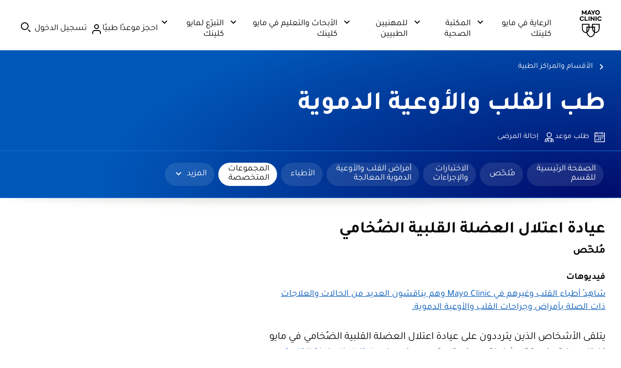

--- FILE ---
content_type: application/javascript
request_url: https://www.mayoclinic.org/A4AKHY/zRTs/q/0/r97e92RDsiFQzD0/7NaafNGJmQrpcz/WRx-TxkB/GG8JZ/T5faz8B
body_size: 166087
content:
(function(){if(typeof Array.prototype.entries!=='function'){Object.defineProperty(Array.prototype,'entries',{value:function(){var index=0;const array=this;return {next:function(){if(index<array.length){return {value:[index,array[index++]],done:false};}else{return {done:true};}},[Symbol.iterator]:function(){return this;}};},writable:true,configurable:true});}}());(function(){sE();MlF();VqF();var Yk=function(cN){if(cN===undefined||cN==null){return 0;}var pS=cN["replace"](/[\w\s]/gi,'');return pS["length"];};var dk=function(){return Wm["Math"]["floor"](Wm["Math"]["random"]()*100000+10000);};var Y9=function(N9){return ~N9;};var N8=function(sb,p5){var Yr=Wm["Math"]["round"](Wm["Math"]["random"]()*(p5-sb)+sb);return Yr;};var PJ=function(sq,VM){return sq*VM;};function sE(){WT=[]['\x6b\x65\x79\x73']();if(typeof window!=='undefined'){Wm=window;}else if(typeof global!=='undefined'){Wm=global;}else{Wm=this;}}var V0=function dr(n8,sN){'use strict';var vk=dr;switch(n8){case x3:{Bh.push(K6);var RA=[F0()[W4(Tr)].call(null,Dq,vA,g5,YA),Ah()[jG(Tr)](p0,m9),h9(typeof Kh()[pN(z5)],T0('',[][[]]))?Kh()[pN(l5)].apply(null,[G4,Qb]):Kh()[pN(d6)](w5,dJ),Ah()[jG(bh)](sz,Td),F0()[W4(bh)](g5,qb,Kb(Yd),Nr),X6()[nA(dG)](XN,t9,vd,BA,mJ),F0()[W4(ZM)](F9,S4,Kb(Kb([])),qd),bb(typeof Ah()[jG(Y4)],T0([],[][[]]))?Ah()[jG(ZM)](Yq,bS):Ah()[jG(J5)](Pb,Y4),Ah()[jG(gN)](SA,lk),Kh()[pN(F9)](Sh,HG),F0()[W4(gN)].apply(null,[Yd,Bk,jq,JN]),F0()[W4(LG)].call(null,KN,US,pJ,gM),X6()[nA(rh)](Kb([]),JJ,vJ,Vr,LG),X6()[nA(MA)].call(null,bq,JJ,YA,x9,QG),bb(typeof F0()[W4(CJ)],T0([],[][[]]))?F0()[W4(d6)](Dq,Uq,Kb(Kb(Yd)),GM):F0()[W4(Fr)](Kb(Kb([])),LS,qJ,UA),p4()[I6(wN)](F5,Yb,MJ,gk,Tk),Kh()[pN(DG)](Lq,Gb),bb(typeof Ah()[jG(U9)],T0('',[][[]]))?Ah()[jG(LG)](zJ,Ek):Ah()[jG(J5)](GJ,QN),Kh()[pN(fd)].call(null,K8,TA),Kh()[pN(F6)](WM,RJ),Kh()[pN(Ld)].apply(null,[mJ,xM]),p4()[I6(U9)](U9,Z8,A8,En,TV),h9(typeof Kh()[pN(vZ)],T0('',[][[]]))?Kh()[pN(l5)].apply(null,[ED,pt]):Kh()[pN(sC)](OC,g9),Ah()[jG(d6)](k8,Us),Ah()[jG(F9)](G8,ZX),Kh()[pN(KN)](fR,L9),p4()[I6(g5)].apply(null,[CJ,Gg,K8,t9,dG])];if(WX(typeof Wm[F0()[W4(F5)](Kb(Kb([])),Qk,DG,Ec)][Kh()[pN(qJ)](DR,Is)],Ah()[jG(TQ)](cq,AQ))){var UY;return Bh.pop(),UY=null,UY;}var YH=RA[h9(typeof Ah()[jG(cD)],'undefined')?Ah()[jG(J5)](Cj,r1):Ah()[jG(MJ)](nk,HZ)];var vH=Kh()[pN(Ec)](kX,Ms);for(var YS=MJ;k1(YS,YH);YS++){var n1=RA[YS];if(bb(Wm[F0()[W4(F5)](bh,Qk,Kb(Kb(MJ)),Ec)][Kh()[pN(qJ)](DR,Is)][n1],undefined)){vH=Kh()[pN(Ec)].call(null,kX,Ms)[F0()[W4(vZ)](IV,Xb,gD,WZ)](vH,p4()[I6(TQ)](YA,cs,OH,tj,Yd))[bb(typeof F0()[W4(z5)],T0([],[][[]]))?F0()[W4(vZ)](MJ,Xb,wN,WZ):F0()[W4(Fr)](F5,Yg,TQ,EV)](YS);}}var DX;return Bh.pop(),DX=vH,DX;}break;case HE:{Bh.push(VV);throw new (Wm[GX()[FC(Yd)].call(null,WM,MQ,BC,qJ,bX,Fr)])(Kh()[pN(gZ)].apply(null,[NZ,tS]));}break;case nK:{Bh.push(LX);try{var zX=Bh.length;var Kf=Kb([]);var mD=T0(Wm[F0()[W4(fd)](Kb(Yd),pC,WR,MV)](Wm[Kh()[pN(g5)].call(null,Yd,Mn)][Kh()[pN(XN)](vs,rj)]),df(Wm[F0()[W4(fd)](vd,pC,OH,MV)](Wm[Kh()[pN(g5)].call(null,Yd,Mn)][F0()[W4(F6)](mJ,A3,WR,Z8)]),Yd));mD+=T0(df(Wm[F0()[W4(fd)](gY,pC,g5,MV)](Wm[Kh()[pN(g5)](Yd,Mn)][F0()[W4(Ld)](wg,bV,WR,KZ)]),l5),df(Wm[F0()[W4(fd)](Qb,pC,Tr,MV)](Wm[Kh()[pN(g5)](Yd,Mn)][Kh()[pN(WZ)].apply(null,[ZV,OQ])]),gH));mD+=T0(df(Wm[F0()[W4(fd)](wg,pC,mJ,MV)](Wm[Kh()[pN(g5)](Yd,Mn)][Ah()[jG(fd)].call(null,Dc,wn)]),OC),df(Wm[bb(typeof F0()[W4(OC)],T0([],[][[]]))?F0()[W4(fd)].call(null,fd,pC,WM,MV):F0()[W4(Fr)](Yd,gH,HZ,CJ)](Wm[Kh()[pN(g5)](Yd,Mn)][Ah()[jG(F6)](b4,NZ)]),UR));mD+=T0(df(Wm[F0()[W4(fd)](F6,pC,Kb(Kb(MJ)),MV)](Wm[Kh()[pN(g5)].call(null,Yd,Mn)][p4()[I6(rh)](Ec,ER,mH,IH,vJ)]),jq),df(Wm[F0()[W4(fd)](ZM,pC,vJ,MV)](Wm[Kh()[pN(g5)].apply(null,[Yd,Mn])][F0()[W4(sC)](bh,GV,Wf,Aj)]),vX));mD+=T0(df(Wm[F0()[W4(fd)].call(null,Bn,pC,OH,MV)](Wm[Kh()[pN(g5)](Yd,Mn)][Kh()[pN(Zj)].apply(null,[wS,Rg])]),Ec),df(Wm[F0()[W4(fd)](vJ,pC,QG,MV)](Wm[Kh()[pN(g5)](Yd,Mn)][F0()[W4(KN)](WQ,c5,Qb,vJ)]),MQ));mD+=T0(df(Wm[F0()[W4(fd)](CD,pC,jq,MV)](Wm[Kh()[pN(g5)](Yd,Mn)][Ah()[jG(Ld)](dP,bs)]),NC),df(Wm[F0()[W4(fd)].call(null,bh,pC,XN,MV)](Wm[Kh()[pN(g5)].call(null,Yd,Mn)][Ah()[jG(sC)](SP,pJ)]),J5));mD+=T0(df(Wm[F0()[W4(fd)].apply(null,[qJ,pC,vZ,MV])](Wm[h9(typeof Kh()[pN(GJ)],'undefined')?Kh()[pN(l5)](ct,OZ):Kh()[pN(g5)](Yd,Mn)][Kh()[pN(Ff)].apply(null,[Rn,B1])]),Fr),df(Wm[F0()[W4(fd)](bX,pC,Ld,MV)](Wm[Kh()[pN(g5)](Yd,Mn)][h9(typeof F0()[W4(J5)],T0('',[][[]]))?F0()[W4(Fr)](BQ,HX,MA,MJ):F0()[W4(qJ)](Kb(Yd),dY,QG,AV)]),Kn[rh]));mD+=T0(df(Wm[F0()[W4(fd)].apply(null,[F9,pC,OH,MV])](Wm[h9(typeof Kh()[pN(HC)],'undefined')?Kh()[pN(l5)].apply(null,[jR,Hg]):Kh()[pN(g5)](Yd,Mn)][F0()[W4(IV)].apply(null,[EH,Gl,Kb(Kb({})),Ek])]),Yb),df(Wm[F0()[W4(fd)](cH,pC,vd,MV)](Wm[Kh()[pN(g5)](Yd,Mn)][pY()[nX(Fr)].call(null,dG,Nj,IH,dR)]),wN));mD+=T0(df(Wm[F0()[W4(fd)].call(null,jt,pC,gH,MV)](Wm[Kh()[pN(g5)].apply(null,[Yd,Mn])][F0()[W4(XN)].call(null,Z1,Lk,wN,Et)]),U9),df(Wm[F0()[W4(fd)].apply(null,[gD,pC,cH,MV])](Wm[h9(typeof Kh()[pN(sC)],T0('',[][[]]))?Kh()[pN(l5)].apply(null,[Dt,fP]):Kh()[pN(g5)].call(null,Yd,Mn)][h9(typeof Ah()[jG(AZ)],T0([],[][[]]))?Ah()[jG(J5)].call(null,Mt,MC):Ah()[jG(KN)](Uf,vX)]),g5));mD+=T0(df(Wm[F0()[W4(fd)](gY,pC,gD,MV)](Wm[Kh()[pN(g5)](Yd,Mn)][F0()[W4(WZ)](l5,Oh,wg,mR)]),TQ),df(Wm[F0()[W4(fd)](hQ,pC,tt,MV)](Wm[Kh()[pN(g5)].call(null,Yd,Mn)][Kh()[pN(dV)](Ug,cP)]),dG));mD+=T0(df(Wm[F0()[W4(fd)](MA,pC,Kb(Kb({})),MV)](Wm[Kh()[pN(g5)](Yd,Mn)][h9(typeof Kh()[pN(FR)],T0('',[][[]]))?Kh()[pN(l5)](SC,QR):Kh()[pN(AQ)].call(null,g5,HR)]),rh),df(Wm[F0()[W4(fd)](EH,pC,wg,MV)](Wm[h9(typeof Kh()[pN(WZ)],T0([],[][[]]))?Kh()[pN(l5)](QP,NZ):Kh()[pN(g5)](Yd,Mn)][pY()[nX(Yb)].apply(null,[A8,jt,IH,Fr])]),MA));mD+=T0(df(Wm[F0()[W4(fd)](kY,pC,Kb(Kb({})),MV)](Wm[Kh()[pN(g5)](Yd,Mn)][Ah()[jG(qJ)].apply(null,[Lj,Tt])]),Kn[vJ]),df(Wm[h9(typeof F0()[W4(P1)],T0([],[][[]]))?F0()[W4(Fr)](Kb(Kb({})),fR,CD,Vc):F0()[W4(fd)](NC,pC,ZV,MV)](Wm[Kh()[pN(g5)](Yd,Mn)][X6()[nA(YZ)].call(null,Tk,IH,MA,fH,Fr)]),A8));mD+=T0(df(Wm[F0()[W4(fd)].apply(null,[jP,pC,mJ,MV])](Wm[Kh()[pN(g5)].call(null,Yd,Mn)][Ah()[jG(IV)](Dk,cV)]),HC),df(Wm[F0()[W4(fd)](bq,pC,FR,MV)](Wm[Kh()[pN(g5)](Yd,Mn)][X6()[nA(A8)].call(null,Fr,QS,Fr,lH,F5)]),vJ));mD+=T0(df(Wm[F0()[W4(fd)](bh,pC,K8,MV)](Wm[Kh()[pN(g5)](Yd,Mn)][Ah()[jG(XN)](q9,g5)]),vd),df(Wm[h9(typeof F0()[W4(HC)],T0('',[][[]]))?F0()[W4(Fr)](Kb(MJ),gk,AZ,CX):F0()[W4(fd)](Ld,pC,UR,MV)](Wm[Kh()[pN(g5)](Yd,Mn)][bb(typeof Ah()[jG(Z1)],'undefined')?Ah()[jG(WZ)].apply(null,[Lf,jC]):Ah()[jG(J5)](Jt,Vg)]),vZ));mD+=T0(df(Wm[bb(typeof F0()[W4(TQ)],'undefined')?F0()[W4(fd)].apply(null,[fd,pC,Kb(Kb(Yd)),MV]):F0()[W4(Fr)].call(null,ZM,YD,qj,UD)](Wm[Kh()[pN(g5)](Yd,Mn)][bb(typeof Ah()[jG(pj)],T0('',[][[]]))?Ah()[jG(Zj)](PR,qX):Ah()[jG(J5)](rg,XY)]),OH),df(Wm[F0()[W4(fd)](HZ,pC,J5,MV)](Wm[h9(typeof Kh()[pN(mJ)],T0([],[][[]]))?Kh()[pN(l5)](dD,MZ):Kh()[pN(g5)](Yd,Mn)][F0()[W4(Zj)].apply(null,[Ld,Bs,Kb(Kb(Yd)),LH])]),MY));mD+=T0(df(Wm[h9(typeof F0()[W4(cH)],T0([],[][[]]))?F0()[W4(Fr)](cD,pZ,BQ,Jj):F0()[W4(fd)](YZ,pC,hQ,MV)](Wm[Kh()[pN(g5)].call(null,Yd,Mn)][Kh()[pN(vD)](fH,dg)]),dR),df(Wm[bb(typeof F0()[W4(Z1)],T0([],[][[]]))?F0()[W4(fd)].apply(null,[dR,pC,TZ,MV]):F0()[W4(Fr)](WQ,Zs,Yb,Jg)](Wm[Kh()[pN(g5)](Yd,Mn)][F0()[W4(Ff)].call(null,WR,HY,WR,P1)]),WT[h9(typeof Ah()[jG(K8)],T0('',[][[]]))?Ah()[jG(J5)](zj,Lt):Ah()[jG(Ff)](lc,vd)]()));mD+=T0(T0(df(Wm[F0()[W4(fd)].call(null,WR,pC,z5,MV)](Wm[h9(typeof Kh()[pN(cH)],T0('',[][[]]))?Kh()[pN(l5)](Bf,vC):Kh()[pN(U9)].call(null,LG,QJ)][Ah()[jG(dV)].call(null,FP,zt)]),ER),df(Wm[F0()[W4(fd)].call(null,AZ,pC,pJ,MV)](Wm[Kh()[pN(g5)].apply(null,[Yd,Mn])][h9(typeof Kh()[pN(dG)],T0('',[][[]]))?Kh()[pN(l5)].call(null,xf,Vt):Kh()[pN(AV)](MA,R1)]),bX)),df(Wm[F0()[W4(fd)].apply(null,[ZM,pC,cH,MV])](Wm[Kh()[pN(g5)](Yd,Mn)][Ah()[jG(AQ)](H0,VR)]),Kn[OC]));var Bj;return Bj=mD[Kh()[pN(BQ)](Rc,Xc)](),Bh.pop(),Bj;}catch(LZ){Bh.splice(zn(zX,Yd),Infinity,LX);var Qj;return Qj=Ah()[jG(UR)](BV,vZ),Bh.pop(),Qj;}Bh.pop();}break;case r2:{var zH=sN[Z3];Bh.push(qf);try{var wR=Bh.length;var Ac=Kb(A7);if(h9(zH[h9(typeof F0()[W4(gD)],T0([],[][[]]))?F0()[W4(Fr)](vJ,Rt,MQ,tH):F0()[W4(F5)].apply(null,[Kb({}),Oq,Kb(Yd),Ec])][h9(typeof Kh()[pN(KN)],T0('',[][[]]))?Kh()[pN(l5)](Ef,xD):Kh()[pN(L1)](cs,MM)],undefined)){var S1;return S1=F0()[W4(dV)].call(null,Kb({}),qM,ER,ls),Bh.pop(),S1;}if(h9(zH[F0()[W4(F5)](cY,Oq,MY,Ec)][h9(typeof Kh()[pN(PS)],T0([],[][[]]))?Kh()[pN(l5)].call(null,dP,TQ):Kh()[pN(L1)](cs,MM)],Kb(A7))){var gC;return gC=Ah()[jG(UR)].apply(null,[Tj,vZ]),Bh.pop(),gC;}var KC;return KC=F0()[W4(gH)].apply(null,[vd,xJ,vd,L1]),Bh.pop(),KC;}catch(xc){Bh.splice(zn(wR,Yd),Infinity,qf);var Gn;return Gn=h9(typeof Ah()[jG(jq)],T0([],[][[]]))?Ah()[jG(J5)](DP,kP):Ah()[jG(vD)].call(null,Sq,jP),Bh.pop(),Gn;}Bh.pop();}break;case Z3:{var XR=sN[Z3];Bh.push(fs);var QV;return QV=Kb(Kb(XR[h9(typeof F0()[W4(Pt)],T0([],[][[]]))?F0()[W4(Fr)].call(null,jt,l5,Kb({}),zD):F0()[W4(F5)](Kb(Yd),hr,Kb(Kb([])),Ec)]))&&Kb(Kb(XR[F0()[W4(F5)].apply(null,[OH,hr,cH,Ec])][Kh()[pN(qJ)].call(null,DR,HN)]))&&XR[F0()[W4(F5)].apply(null,[LG,hr,Yb,Ec])][Kh()[pN(qJ)](DR,HN)][MJ]&&h9(XR[F0()[W4(F5)](Kb(Kb(Yd)),hr,gH,Ec)][Kh()[pN(qJ)].apply(null,[DR,HN])][MJ][Kh()[pN(BQ)](Rc,V8)](),Ah()[jG(nn)].call(null,wJ,nc))?h9(typeof F0()[W4(lj)],T0('',[][[]]))?F0()[W4(Fr)].call(null,dR,Us,Kb(Kb([])),If):F0()[W4(gH)](ZM,fM,NC,L1):Ah()[jG(UR)](cr,vZ),Bh.pop(),QV;}break;case rp:{Bh.push(QH);var Cc=h9(typeof F0()[W4(TQ)],T0('',[][[]]))?F0()[W4(Fr)].call(null,CJ,dZ,wN,QG):F0()[W4(dV)].apply(null,[Kb(Kb(MJ)),ws,HC,ls]);try{var gR=Bh.length;var Ks=Kb([]);if(Wm[F0()[W4(F5)](CX,wG,z5,Ec)]&&Wm[F0()[W4(F5)](Tk,wG,IV,Ec)][F0()[W4(Rt)].apply(null,[jP,PG,Fr,Hs])]&&Wm[h9(typeof F0()[W4(ER)],T0([],[][[]]))?F0()[W4(Fr)](U9,CQ,bX,Ef):F0()[W4(F5)].apply(null,[g5,wG,gD,Ec])][F0()[W4(Rt)](NC,PG,Y4,Hs)][bb(typeof F0()[W4(P1)],T0([],[][[]]))?F0()[W4(UP)](CD,Jh,WR,Pt):F0()[W4(Fr)](Kb(Kb(MJ)),As,F9,hR)]){var FD=Wm[F0()[W4(F5)](F6,wG,Ld,Ec)][F0()[W4(Rt)](MY,PG,DG,Hs)][bb(typeof F0()[W4(Qt)],'undefined')?F0()[W4(UP)](Kb(Kb([])),Jh,hQ,Pt):F0()[W4(Fr)].apply(null,[Fr,rf,l5,rs])][Kh()[pN(BQ)].apply(null,[Rc,Gh])]();var dX;return Bh.pop(),dX=FD,dX;}else{var HP;return Bh.pop(),HP=Cc,HP;}}catch(mV){Bh.splice(zn(gR,Yd),Infinity,QH);var hZ;return Bh.pop(),hZ=Cc,hZ;}Bh.pop();}break;case NE:{var T1=sN[Z3];Bh.push(sQ);var VC=Kh()[pN(Ec)].call(null,kX,SX);var Qc=Kh()[pN(Ec)](kX,SX);var lD=Ah()[jG(CP)](Jq,KZ);var w1=[];try{var nH=Bh.length;var EX=Kb([]);try{VC=T1[F0()[W4(zt)](wg,A4,Kb(MJ),nc)];}catch(rY){Bh.splice(zn(nH,Yd),Infinity,sQ);if(rY[Ah()[jG(OH)].call(null,Zr,hQ)][Kh()[pN(vC)](VH,Wb)](lD)){VC=h9(typeof Kh()[pN(MJ)],T0([],[][[]]))?Kh()[pN(l5)](fX,rR):Kh()[pN(mf)](EP,B9);}}var Nf=Wm[Kh()[pN(wN)](Gj,QP)][Kh()[pN(D1)](lZ,kV)](PJ(Wm[Kh()[pN(wN)](Gj,QP)][h9(typeof Ah()[jG(WM)],T0('',[][[]]))?Ah()[jG(J5)](ls,t9):Ah()[jG(GJ)].apply(null,[Uf,XD])](),DQ))[Kh()[pN(BQ)](Rc,HH)]();T1[F0()[W4(zt)].call(null,tt,A4,BQ,nc)]=Nf;Qc=bb(T1[F0()[W4(zt)](WM,A4,gY,nc)],Nf);w1=[sH(Y,[Ah()[jG(U9)].call(null,cM,xX),VC]),sH(Y,[Kh()[pN(NC)](Gc,tR),zQ(Qc,Kn[Yd])[Kh()[pN(BQ)](Rc,HH)]()])];var Xs;return Bh.pop(),Xs=w1,Xs;}catch(YC){Bh.splice(zn(nH,Yd),Infinity,sQ);w1=[sH(Y,[Ah()[jG(U9)](cM,xX),VC]),sH(Y,[h9(typeof Kh()[pN(MJ)],T0('',[][[]]))?Kh()[pN(l5)](IH,mC):Kh()[pN(NC)](Gc,tR),Qc])];}var qY;return Bh.pop(),qY=w1,qY;}break;case rT:{var hP=sN[Z3];Bh.push(BQ);var wC=Ah()[jG(Lq)].call(null,M9,CJ);var LQ=h9(typeof Ah()[jG(Ld)],T0('',[][[]]))?Ah()[jG(J5)](MQ,cX):Ah()[jG(Lq)].call(null,M9,CJ);if(hP[bb(typeof Kh()[pN(Tk)],'undefined')?Kh()[pN(U9)](LG,As):Kh()[pN(l5)](hV,z5)]){var bn=hP[Kh()[pN(U9)](LG,As)][F0()[W4(dD)].call(null,Kb(Yd),Xj,Kb(MJ),Ln)](Ah()[jG(mR)](Lt,Hs));var wc=bn[Ah()[jG(gZ)].call(null,cR,pD)](h9(typeof Kh()[pN(sX)],T0('',[][[]]))?Kh()[pN(l5)].apply(null,[cS,cR]):Kh()[pN(Rt)](pj,d6));if(wc){var Js=wc[h9(typeof Ah()[jG(Qb)],T0('',[][[]]))?Ah()[jG(J5)](TV,RH):Ah()[jG(ZC)](UP,Vj)](Kh()[pN(UP)].apply(null,[ZX,Vs]));if(Js){wC=wc[F0()[W4(OR)].call(null,Bn,GA,NC,Sj)](Js[Kh()[pN(ls)].apply(null,[Mj,Mn])]);LQ=wc[F0()[W4(OR)].call(null,F9,GA,Wf,Sj)](Js[Ah()[jG(Gc)].apply(null,[RZ,mJ])]);}}}var DY;return DY=sH(Y,[h9(typeof F0()[W4(OC)],T0([],[][[]]))?F0()[W4(Fr)](F6,Bf,HC,vd):F0()[W4(pg)].call(null,DG,TD,bX,FV),wC,bb(typeof Kh()[pN(U9)],'undefined')?Kh()[pN(sX)](BQ,Sh):Kh()[pN(l5)](bQ,Oc),LQ]),Bh.pop(),DY;}break;case Nv:{var KP=sN[Z3];var tQ=sN[A7];Bh.push(vt);if(WX(tQ,null)||DV(tQ,KP[Ah()[jG(MJ)].call(null,mt,HZ)]))tQ=KP[Ah()[jG(MJ)].call(null,mt,HZ)];for(var W1=MJ,EQ=new (Wm[F0()[W4(UR)].apply(null,[MQ,BC,bh,bR])])(tQ);k1(W1,tQ);W1++)EQ[W1]=KP[W1];var ft;return Bh.pop(),ft=EQ,ft;}break;case Rl:{var sn=sN[Z3];var wH=sN[A7];Bh.push(RY);if(Kb(gQ(sn,wH))){throw new (Wm[GX()[FC(Yd)].call(null,jP,MQ,fZ,OH,bX,FR)])(Ah()[jG(wS)](q5,MD));}Bh.pop();}break;case N:{Bh.push(jQ);try{var vg=Bh.length;var jX=Kb({});var KY=MJ;var jn=Wm[Ah()[jG(Yb)](Mc,OC)][F0()[W4(Sg)].call(null,bq,t4,wg,IR)](Wm[Kh()[pN(Sh)](dR,zl)][Kh()[pN(MQ)](nZ,c5)],h9(typeof pY()[nX(MA)],T0(Kh()[pN(Ec)].apply(null,[kX,Os]),[][[]]))?pY()[nX(Tk)].call(null,Zc,Ms,rn,MQ):pY()[nX(MA)](OC,bX,sY,Wf));if(jn){KY++;Kb(Kb(jn[Ah()[jG(U9)].apply(null,[p0,xX])]))&&DV(jn[Ah()[jG(U9)](p0,xX)][Kh()[pN(BQ)](Rc,An)]()[p4()[I6(HC)].call(null,MQ,vd,PS,R1,vX)](Ah()[jG(Ij)].apply(null,[Gf,kH])),EZ(Yd))&&KY++;}var H1=KY[Kh()[pN(BQ)].call(null,Rc,An)]();var nj;return Bh.pop(),nj=H1,nj;}catch(Ot){Bh.splice(zn(vg,Yd),Infinity,jQ);var jH;return jH=F0()[W4(dV)](ZM,Ef,Kb(Kb([])),ls),Bh.pop(),jH;}Bh.pop();}break;case mT:{Bh.push(MH);var KR=F0()[W4(xC)](Kb({}),LP,J5,d1);var J1=h9(typeof Ah()[jG(YP)],T0('',[][[]]))?Ah()[jG(J5)](Zj,BH):Ah()[jG(Bg)](bH,RH);for(var Ig=MJ;k1(Ig,bY);Ig++)KR+=J1[Ah()[jG(vX)].call(null,kG,AY)](Wm[Kh()[pN(wN)](Gj,Wg)][Kh()[pN(D1)](lZ,wY)](PJ(Wm[h9(typeof Kh()[pN(gY)],T0([],[][[]]))?Kh()[pN(l5)].apply(null,[lj,vQ]):Kh()[pN(wN)].call(null,Gj,Wg)][Ah()[jG(GJ)](wQ,XD)](),J1[Ah()[jG(MJ)].call(null,lV,HZ)])));var mX;return Bh.pop(),mX=KR,mX;}break;case Fm:{var tV;Bh.push(SY);return tV=Kb(Kb(Wm[Kh()[pN(g5)](Yd,Gf)][Ah()[jG(DG)](fC,fQ)])),Bh.pop(),tV;}break;case X7:{Bh.push(tC);var fY;return fY=h9(typeof Wm[h9(typeof Kh()[pN(TZ)],T0('',[][[]]))?Kh()[pN(l5)].call(null,bj,fQ):Kh()[pN(g5)](Yd,zM)][pY()[nX(J5)].apply(null,[g5,U9,ln,GJ])],Ah()[jG(vJ)].apply(null,[EA,XH]))||h9(typeof Wm[Kh()[pN(g5)](Yd,zM)][p4()[I6(dG)](TQ,pC,AZ,bN,rh)],Ah()[jG(vJ)](EA,XH))||h9(typeof Wm[Kh()[pN(g5)].call(null,Yd,zM)][F0()[W4(F9)](gY,FM,Kb(Kb(MJ)),Q1)],h9(typeof Ah()[jG(vZ)],T0([],[][[]]))?Ah()[jG(J5)].call(null,xZ,vR):Ah()[jG(vJ)].apply(null,[EA,XH])),Bh.pop(),fY;}break;case dL:{var Nn=sN[Z3];Bh.push(YP);if(bb(typeof Wm[Kh()[pN(HC)].apply(null,[F5,CH])],Ah()[jG(TQ)](Fs,AQ))&&rD(Nn[Wm[bb(typeof Kh()[pN(J5)],T0('',[][[]]))?Kh()[pN(HC)](F5,CH):Kh()[pN(l5)](Y4,kP)][Kh()[pN(kY)].call(null,CR,fV)]],null)||rD(Nn[X6()[nA(NC)].apply(null,[EH,bD,NC,bq,gH])],null)){var VQ;return VQ=Wm[F0()[W4(UR)](BQ,gS,Kb(Kb(Yd)),bR)][bb(typeof Kh()[pN(gD)],T0([],[][[]]))?Kh()[pN(Sg)].call(null,qj,Ws):Kh()[pN(l5)].apply(null,[OC,hY])](Nn),Bh.pop(),VQ;}Bh.pop();}break;case Bv:{Bh.push(AR);try{var Bc=Bh.length;var IZ=Kb([]);var Ts;return Ts=Kb(Kb(Wm[bb(typeof Kh()[pN(WR)],'undefined')?Kh()[pN(g5)](Yd,B5):Kh()[pN(l5)].call(null,hH,mj)][Kh()[pN(IV)](ct,AP)])),Bh.pop(),Ts;}catch(YR){Bh.splice(zn(Bc,Yd),Infinity,AR);var qQ;return Bh.pop(),qQ=Kb(Kb(Z3)),qQ;}Bh.pop();}break;case NL:{var WC=sN[Z3];Bh.push(fZ);var gP=F0()[W4(dV)](l5,Og,LG,ls);var xs=F0()[W4(dV)].apply(null,[Kb(Kb(MJ)),Og,qJ,ls]);var FY=new (Wm[GX()[FC(NC)].call(null,CY,jq,mQ,wg,wn,F9)])(new (Wm[h9(typeof GX()[FC(Ec)],'undefined')?GX()[FC(l5)](DG,ln,OH,Kb(Kb(MJ)),NV,CX):GX()[FC(NC)](Z1,jq,mQ,wN,wn,F9)])(Ah()[jG(fH)](ss,cY)));try{var wj=Bh.length;var QY=Kb({});if(Kb(Kb(Wm[Kh()[pN(g5)](Yd,JJ)][Ah()[jG(Yb)](AX,OC)]))&&Kb(Kb(Wm[Kh()[pN(g5)].call(null,Yd,JJ)][Ah()[jG(Yb)](AX,OC)][F0()[W4(Sg)].apply(null,[tt,Dk,FR,IR])]))){var Ss=Wm[Ah()[jG(Yb)](AX,OC)][F0()[W4(Sg)](YA,Dk,vt,IR)](Wm[Ah()[jG(Sj)].call(null,fq,Vr)][Kh()[pN(MQ)].apply(null,[nZ,I5])],F0()[W4(ZD)](F9,Jt,Kb(Kb(Yd)),bq));if(Ss){gP=FY[Kh()[pN(MR)](qP,t4)](Ss[Ah()[jG(U9)].call(null,Jq,xX)][Kh()[pN(BQ)](Rc,Lc)]());}}xs=bb(Wm[h9(typeof Kh()[pN(Nr)],T0('',[][[]]))?Kh()[pN(l5)](gk,r1):Kh()[pN(g5)](Yd,JJ)],WC);}catch(fS){Bh.splice(zn(wj,Yd),Infinity,fZ);gP=Ah()[jG(vD)](jA,jP);xs=Ah()[jG(vD)](jA,jP);}var PH=T0(gP,df(xs,Yd))[Kh()[pN(BQ)](Rc,Lc)]();var zV;return Bh.pop(),zV=PH,zV;}break;case cl:{Bh.push(OX);var wV=F0()[W4(dV)](YZ,KG,Kb({}),ls);try{var Cs=Bh.length;var nD=Kb(Kb(Z3));if(Wm[F0()[W4(F5)](Kb(Kb(MJ)),r4,wg,Ec)][Kh()[pN(qJ)].apply(null,[DR,D4])]&&Wm[F0()[W4(F5)](vX,r4,sC,Ec)][Kh()[pN(qJ)].apply(null,[DR,D4])][MJ]){var ND=h9(Wm[F0()[W4(F5)].call(null,z5,r4,DG,Ec)][Kh()[pN(qJ)].call(null,DR,D4)][Ah()[jG(bR)](tN,zC)](Kn[CD]),Wm[F0()[W4(F5)].apply(null,[DG,r4,vX,Ec])][h9(typeof Kh()[pN(Fr)],'undefined')?Kh()[pN(l5)].apply(null,[Bn,Qg]):Kh()[pN(qJ)](DR,D4)][Kn[MQ]]);var Xg=ND?h9(typeof F0()[W4(UR)],T0('',[][[]]))?F0()[W4(Fr)].apply(null,[vt,KZ,WR,jR]):F0()[W4(gH)](K8,L5,ER,L1):Ah()[jG(UR)](Lh,vZ);var EC;return Bh.pop(),EC=Xg,EC;}else{var WV;return Bh.pop(),WV=wV,WV;}}catch(Gt){Bh.splice(zn(Cs,Yd),Infinity,OX);var pf;return Bh.pop(),pf=wV,pf;}Bh.pop();}break;case CT:{var jc;Bh.push(hX);return jc=Kb(PC(bb(typeof Kh()[pN(dV)],'undefined')?Kh()[pN(MQ)](nZ,xI):Kh()[pN(l5)].apply(null,[YD,jt]),Wm[Kh()[pN(g5)](Yd,xV)][GX()[FC(MA)](hQ,jq,Pc,g5,vX,J5)][Ah()[jG(N1)].call(null,Pd,lZ)][Ah()[jG(cs)](vY,VD)])||PC(h9(typeof Kh()[pN(Tk)],'undefined')?Kh()[pN(l5)](WH,QZ):Kh()[pN(MQ)](nZ,xI),Wm[Kh()[pN(g5)].call(null,Yd,xV)][GX()[FC(MA)].call(null,Kb({}),jq,Pc,Dq,vX,l5)][Ah()[jG(N1)](Pd,lZ)][Kh()[pN(qd)](FX,BJ)])),Bh.pop(),jc;}break;case Tv:{Bh.push(zY);var BZ=F0()[W4(dV)](gH,E9,dR,ls);try{var cQ=Bh.length;var SD=Kb(A7);if(Wm[F0()[W4(F5)](Kb([]),qS,D1,Ec)][Kh()[pN(qJ)](DR,kD)]&&Wm[F0()[W4(F5)].apply(null,[Qb,qS,Y4,Ec])][Kh()[pN(qJ)](DR,kD)][MJ]&&Wm[F0()[W4(F5)].call(null,MQ,qS,fd,Ec)][Kh()[pN(qJ)](DR,kD)][MJ][MJ]&&Wm[F0()[W4(F5)].apply(null,[dR,qS,vJ,Ec])][bb(typeof Kh()[pN(LS)],'undefined')?Kh()[pN(qJ)](DR,kD):Kh()[pN(l5)].apply(null,[SR,Qs])][MJ][Kn[MQ]][F0()[W4(ls)](Kb(Kb(MJ)),gd,EH,EP)]){var pV=h9(Wm[F0()[W4(F5)].apply(null,[Kb(MJ),qS,TZ,Ec])][bb(typeof Kh()[pN(TQ)],T0([],[][[]]))?Kh()[pN(qJ)].call(null,DR,kD):Kh()[pN(l5)].call(null,GY,UH)][Kn[MQ]][MJ][F0()[W4(ls)].call(null,sC,gd,Kb({}),EP)],Wm[h9(typeof F0()[W4(LV)],T0('',[][[]]))?F0()[W4(Fr)].call(null,IV,AR,mH,fd):F0()[W4(F5)](Bn,qS,PS,Ec)][Kh()[pN(qJ)](DR,kD)][Kn[MQ]]);var Hc=pV?h9(typeof F0()[W4(PS)],T0('',[][[]]))?F0()[W4(Fr)](gN,WD,DG,LH):F0()[W4(gH)](Y4,J4,HC,L1):bb(typeof Ah()[jG(CJ)],T0([],[][[]]))?Ah()[jG(UR)](zf,vZ):Ah()[jG(J5)](Yb,UV);var WY;return Bh.pop(),WY=Hc,WY;}else{var bg;return Bh.pop(),bg=BZ,bg;}}catch(AD){Bh.splice(zn(cQ,Yd),Infinity,zY);var jY;return Bh.pop(),jY=BZ,jY;}Bh.pop();}break;case BE:{Bh.push(kg);var xH=Wm[Ah()[jG(Yb)].call(null,Hd,OC)][Kh()[pN(CR)](MQ,KJ)]?Wm[Ah()[jG(Yb)].call(null,Hd,OC)][Ah()[jG(hQ)](Jk,Gc)](Wm[Ah()[jG(Yb)](Hd,OC)][bb(typeof Kh()[pN(pg)],'undefined')?Kh()[pN(CR)].apply(null,[MQ,KJ]):Kh()[pN(l5)](gc,Hs)](Wm[bb(typeof F0()[W4(Gc)],T0('',[][[]]))?F0()[W4(F5)].apply(null,[FR,Wk,vd,Ec]):F0()[W4(Fr)](Kb([]),JY,pj,BD)]))[F0()[W4(TQ)].call(null,Bn,wM,xR,VH)](h9(typeof p4()[I6(g5)],T0(Kh()[pN(Ec)](kX,bj),[][[]]))?p4()[I6(UR)](jt,hD,QG,d6,rQ):p4()[I6(TQ)](CD,cs,WR,lX,Yd)):Kh()[pN(Ec)].apply(null,[kX,bj]);var GD;return Bh.pop(),GD=xH,GD;}break;case c7:{var A1=sN[Z3];var kt=sN[A7];Bh.push(lg);if(rD(typeof Wm[Kh()[pN(U9)].apply(null,[LG,nG])][F0()[W4(vD)].call(null,Kb(Kb(MJ)),OJ,Kb(Kb({})),F5)],Ah()[jG(TQ)](Bb,AQ))){Wm[Kh()[pN(U9)].apply(null,[LG,nG])][F0()[W4(vD)](Kb(Yd),OJ,PS,F5)]=Kh()[pN(Ec)].apply(null,[kX,I0])[F0()[W4(vZ)](GJ,Zq,Y4,WZ)](A1,Ah()[jG(qj)].apply(null,[Wr,OR]))[F0()[W4(vZ)](PS,Zq,UR,WZ)](kt,bb(typeof Ah()[jG(mH)],T0('',[][[]]))?Ah()[jG(L1)].apply(null,[kh,jq]):Ah()[jG(J5)](vX,nC));}Bh.pop();}break;case pI:{Bh.push(Lg);var hg=bb(typeof F0()[W4(ZM)],T0('',[][[]]))?F0()[W4(dV)](F9,Lc,Ld,ls):F0()[W4(Fr)].call(null,Kb(Yd),zs,vJ,qj);if(Wm[F0()[W4(F5)](Wf,Oz,Kb(Kb(MJ)),Ec)]&&Wm[F0()[W4(F5)].call(null,GJ,Oz,TZ,Ec)][h9(typeof Kh()[pN(OV)],T0('',[][[]]))?Kh()[pN(l5)](XC,cn):Kh()[pN(qJ)](DR,O1)]&&Wm[F0()[W4(F5)](Kb({}),Oz,F6,Ec)][Kh()[pN(qJ)].apply(null,[DR,O1])][F0()[W4(sX)](bq,Yh,QG,dc)]){var rH=Wm[h9(typeof F0()[W4(g5)],T0('',[][[]]))?F0()[W4(Fr)].call(null,A8,Ys,Kb(MJ),cj):F0()[W4(F5)].apply(null,[Ld,Oz,Tk,Ec])][Kh()[pN(qJ)](DR,O1)][F0()[W4(sX)](TQ,Yh,MY,dc)];try{var fg=Bh.length;var f1=Kb([]);var g1=Wm[Kh()[pN(wN)](Gj,LY)][Kh()[pN(D1)].apply(null,[lZ,qg])](PJ(Wm[Kh()[pN(wN)].apply(null,[Gj,LY])][bb(typeof Ah()[jG(WZ)],T0('',[][[]]))?Ah()[jG(GJ)].apply(null,[Qg,XD]):Ah()[jG(J5)](XV,fQ)](),DQ))[Kh()[pN(BQ)](Rc,Kc)]();Wm[F0()[W4(F5)](qj,Oz,hQ,Ec)][Kh()[pN(qJ)](DR,O1)][F0()[W4(sX)](Kb(Kb(Yd)),Yh,dR,dc)]=g1;var TY=h9(Wm[F0()[W4(F5)](bh,Oz,IV,Ec)][Kh()[pN(qJ)](DR,O1)][F0()[W4(sX)].call(null,Kb(Kb({})),Yh,dG,dc)],g1);var IC=TY?F0()[W4(gH)](Z1,Z6,Kb(Kb(Yd)),L1):Ah()[jG(UR)].call(null,tj,vZ);Wm[F0()[W4(F5)](F6,Oz,cY,Ec)][Kh()[pN(qJ)](DR,O1)][F0()[W4(sX)](DG,Yh,U9,dc)]=rH;var Kg;return Bh.pop(),Kg=IC,Kg;}catch(lt){Bh.splice(zn(fg,Yd),Infinity,Lg);if(bb(Wm[F0()[W4(F5)](Kb(MJ),Oz,OZ,Ec)][Kh()[pN(qJ)](DR,O1)][F0()[W4(sX)].call(null,P1,Yh,Y4,dc)],rH)){Wm[F0()[W4(F5)].call(null,z5,Oz,g5,Ec)][Kh()[pN(qJ)].apply(null,[DR,O1])][F0()[W4(sX)].apply(null,[K8,Yh,Yd,dc])]=rH;}var ng;return Bh.pop(),ng=hg,ng;}}else{var cc;return Bh.pop(),cc=hg,cc;}Bh.pop();}break;case gF:{var kn=sN[Z3];var gj=sN[A7];Bh.push(GR);var mg=gj[h9(typeof Kh()[pN(Yd)],T0('',[][[]]))?Kh()[pN(l5)].apply(null,[RX,dc]):Kh()[pN(dD)](d6,G8)];var Fn=gj[Ah()[jG(BA)](jZ,Rt)];var Ps=gj[h9(typeof Kh()[pN(Y4)],'undefined')?Kh()[pN(l5)](Xn,ID):Kh()[pN(OR)](xC,v0)];var VY=gj[Kh()[pN(pg)].apply(null,[VP,g4])];var zg=gj[GX()[FC(dG)].call(null,OZ,J5,Zn,jP,ht,vd)];var Mf=gj[Ah()[jG(VS)].apply(null,[bj,Kj])];var BX=gj[h9(typeof p4()[I6(Fr)],T0(Kh()[pN(Ec)].call(null,kX,CW),[][[]]))?p4()[I6(UR)](CY,Es,l5,pQ,mt):p4()[I6(MA)](gN,PZ,OZ,pP,l5)];var sZ=gj[bb(typeof Kh()[pN(MJ)],T0('',[][[]]))?Kh()[pN(ZD)](XD,cM):Kh()[pN(l5)].apply(null,[Ls,PS])];var MP;return MP=Kh()[pN(Ec)](kX,CW)[F0()[W4(vZ)].call(null,jt,Rq,Tr,WZ)](kn)[F0()[W4(vZ)](wg,Rq,vd,WZ)](mg,p4()[I6(TQ)](jP,cs,Kb(Kb(MJ)),sj,Yd))[F0()[W4(vZ)].apply(null,[LG,Rq,Qb,WZ])](Fn,p4()[I6(TQ)](pj,cs,CD,sj,Yd))[F0()[W4(vZ)].apply(null,[NC,Rq,OZ,WZ])](Ps,p4()[I6(TQ)](pj,cs,YA,sj,Yd))[bb(typeof F0()[W4(Tr)],T0('',[][[]]))?F0()[W4(vZ)](F6,Rq,BQ,WZ):F0()[W4(Fr)](ER,vj,CY,vj)](VY,p4()[I6(TQ)](fd,cs,d6,sj,Yd))[F0()[W4(vZ)].call(null,Yb,Rq,WM,WZ)](zg,p4()[I6(TQ)].apply(null,[LG,cs,HC,sj,Yd]))[bb(typeof F0()[W4(bq)],'undefined')?F0()[W4(vZ)](CY,Rq,cY,WZ):F0()[W4(Fr)](pJ,Ff,CX,RJ)](Mf,bb(typeof p4()[I6(dG)],'undefined')?p4()[I6(TQ)].call(null,PS,cs,Kb(Kb({})),sj,Yd):p4()[I6(UR)](F6,Ff,Kb(Yd),Dc,sC))[F0()[W4(vZ)].call(null,OC,Rq,CX,WZ)](BX,p4()[I6(TQ)](bX,cs,Bn,sj,Yd))[F0()[W4(vZ)](Kb(Kb({})),Rq,Kb(Kb([])),WZ)](sZ,X6()[nA(Yd)].apply(null,[gH,Dn,Yd,Aj,Fr])),Bh.pop(),MP;}break;case Vm:{Bh.push(wY);try{var Wj=Bh.length;var xg=Kb({});var rt;return rt=Kb(Kb(Wm[Kh()[pN(g5)](Yd,tn)][F0()[W4(DG)](F6,zR,Dq,KN)])),Bh.pop(),rt;}catch(Dg){Bh.splice(zn(Wj,Yd),Infinity,wY);var KX;return Bh.pop(),KX=Kb({}),KX;}Bh.pop();}break;case W2:{Bh.push(mj);try{var Nc=Bh.length;var Yj=Kb(A7);var ZQ=new (Wm[Kh()[pN(g5)](Yd,fD)][GX()[FC(MA)](HZ,jq,Mn,HZ,vX,bh)][Ah()[jG(N1)](Fq,lZ)][Ah()[jG(cs)].call(null,dL,VD)])();var gg=new (Wm[h9(typeof Kh()[pN(HC)],T0([],[][[]]))?Kh()[pN(l5)](QD,OS):Kh()[pN(g5)](Yd,fD)][GX()[FC(MA)].call(null,jq,jq,Mn,UR,vX,YA)][bb(typeof Ah()[jG(MQ)],T0([],[][[]]))?Ah()[jG(N1)].call(null,Fq,lZ):Ah()[jG(J5)](YY,Fj)][Kh()[pN(qd)](FX,L9)])();var wZ;return Bh.pop(),wZ=Kb(Kb(Z3)),wZ;}catch(BY){Bh.splice(zn(Nc,Yd),Infinity,mj);var KD;return KD=h9(BY[bb(typeof F0()[W4(YP)],'undefined')?F0()[W4(OC)](Kb({}),KM,XN,TZ):F0()[W4(Fr)](TQ,JV,OZ,bt)][h9(typeof Kh()[pN(OH)],T0([],[][[]]))?Kh()[pN(l5)].call(null,LP,qg):Kh()[pN(OH)].apply(null,[Y4,Mn])],h9(typeof GX()[FC(Yd)],T0(Kh()[pN(Ec)].apply(null,[kX,UQ]),[][[]]))?GX()[FC(l5)](Kb(Kb({})),Yn,lH,ZV,xt,ZM):GX()[FC(Yd)].apply(null,[Bn,MQ,wX,cH,bX,gD])),Bh.pop(),KD;}Bh.pop();}break;case Sp:{Bh.push(fH);if(Wm[h9(typeof Kh()[pN(wN)],T0('',[][[]]))?Kh()[pN(l5)](OD,qJ):Kh()[pN(g5)].apply(null,[Yd,cg])][Ah()[jG(Sj)].call(null,v0,Vr)]){if(Wm[Ah()[jG(Yb)].call(null,Uj,OC)][bb(typeof F0()[W4(xC)],T0('',[][[]]))?F0()[W4(Sg)].apply(null,[Tk,zP,J5,IR]):F0()[W4(Fr)](xR,KV,Kb(Kb({})),WH)](Wm[Kh()[pN(g5)](Yd,cg)][Ah()[jG(Sj)].call(null,v0,Vr)][bb(typeof Kh()[pN(sX)],T0('',[][[]]))?Kh()[pN(MQ)].call(null,nZ,Jn):Kh()[pN(l5)].apply(null,[cY,UZ])],F0()[W4(IR)].call(null,Y4,Wn,Tr,JR))){var TC;return TC=F0()[W4(gH)](D1,lY,OC,L1),Bh.pop(),TC;}var QQ;return QQ=Ah()[jG(vD)](UX,jP),Bh.pop(),QQ;}var Ng;return Ng=F0()[W4(dV)].apply(null,[Tk,LP,BQ,ls]),Bh.pop(),Ng;}break;case zU:{var Ut=sN[Z3];Bh.push(fH);var ks=bb(typeof F0()[W4(bq)],T0('',[][[]]))?F0()[W4(dV)].call(null,CX,LP,jq,ls):F0()[W4(Fr)].call(null,bX,bc,dR,RC);try{var fj=Bh.length;var m1=Kb(Kb(Z3));if(Ut[F0()[W4(F5)](LG,Qg,Kb(MJ),Ec)][pY()[nX(dG)].call(null,Fr,qd,w5,MA)]){var lC=Ut[h9(typeof F0()[W4(NC)],T0([],[][[]]))?F0()[W4(Fr)].call(null,mH,UP,J5,HD):F0()[W4(F5)](QG,Qg,Ld,Ec)][pY()[nX(dG)](Fr,qd,w5,hQ)][h9(typeof Kh()[pN(Ff)],T0('',[][[]]))?Kh()[pN(l5)](gt,ws):Kh()[pN(BQ)](Rc,rQ)]();var Fc;return Bh.pop(),Fc=lC,Fc;}else{var YX;return Bh.pop(),YX=ks,YX;}}catch(qD){Bh.splice(zn(fj,Yd),Infinity,fH);var St;return Bh.pop(),St=ks,St;}Bh.pop();}break;case nF:{var kj=Kb(Kb(Z3));Bh.push(qZ);try{var c1=Bh.length;var Pj=Kb([]);if(Wm[Kh()[pN(g5)].apply(null,[Yd,Xt])][Kh()[pN(IV)](ct,xn)]){Wm[h9(typeof Kh()[pN(MQ)],'undefined')?Kh()[pN(l5)](GP,qs):Kh()[pN(g5)](Yd,Xt)][Kh()[pN(IV)].apply(null,[ct,xn])][h9(typeof Ah()[jG(bh)],T0([],[][[]]))?Ah()[jG(J5)](wP,GM):Ah()[jG(zt)](Yn,bR)](bb(typeof Ah()[jG(bh)],'undefined')?Ah()[jG(IR)](On,ct):Ah()[jG(J5)](KH,kR),Kh()[pN(MR)].call(null,qP,OX));Wm[Kh()[pN(g5)].call(null,Yd,Xt)][Kh()[pN(IV)](ct,xn)][Kh()[pN(OV)](Q1,lq)](Ah()[jG(IR)].apply(null,[On,ct]));kj=Kb(Kb([]));}}catch(Pg){Bh.splice(zn(c1,Yd),Infinity,qZ);}var lQ;return Bh.pop(),lQ=kj,lQ;}break;case EW:{var Jc=sN[Z3];Bh.push(YD);var OP=Jc[F0()[W4(F5)](d6,qh,Kb(Kb({})),Ec)][Kh()[pN(IR)](dQ,NQ)];if(OP){var Mg=OP[Kh()[pN(BQ)](Rc,IJ)]();var Bt;return Bh.pop(),Bt=Mg,Bt;}else{var SV;return SV=F0()[W4(dV)].apply(null,[KN,tN,Kb(Kb([])),ls]),Bh.pop(),SV;}Bh.pop();}break;}};var df=function(j1,mY){return j1<<mY;};var mZ=function(tX){return void tX;};var T0=function(jD,WP){return jD+WP;};var k1=function(lR,Un){return lR<Un;};var NP=function(jV,LC){return jV^LC;};var EY=function(){return (WT.sjs_se_global_subkey?WT.sjs_se_global_subkey.push(qH):WT.sjs_se_global_subkey=[qH])&&WT.sjs_se_global_subkey;};var sH=function Ht(Tg,q1){var rP=Ht;do{switch(Tg){case n3:{Bh.pop();Tg=L7;}break;case W3:{sR=function(qc){return Ht.apply(this,[c7,arguments]);}([function(cC,V1){return Ht.apply(this,[ql,arguments]);},function(G1,Oj,DC){'use strict';return JX.apply(this,[J3,arguments]);}]);Tg=n3;}break;case hv:{Tg+=Cm;Af(m3,[Sn()]);XZ=Af(KI,[]);Af(lT,[Sn()]);Af(IK,[]);}break;case S2:{Wm[Ah()[jG(Yb)].apply(null,[ZH,OC])][Ah()[jG(wN)].apply(null,[OX,Ug])](MX,It,Ht(Y,[F0()[W4(NC)].apply(null,[Kb(Kb(Yd)),HY,Y4,cs]),XX,F0()[W4(MQ)](Kb(Yd),c5,qj,rh),Kb(MJ),F0()[W4(U9)].call(null,NC,gS,QG,lZ),Kb(MJ),bb(typeof Ah()[jG(QG)],T0('',[][[]]))?Ah()[jG(vd)](Md,gN):Ah()[jG(J5)].call(null,NR,Wt),Kb(MJ)]));var qC;return Bh.pop(),qC=MX[It],qC;}break;case jB:{Dj=hs();Tg=hv;DH.call(this,L7,[Gs()]);tD=wt();DH.call(this,tl,[Gs()]);TR=Af(dF,[]);GZ=Af(Um,[]);}break;case H7:{var gs=function(Tc){Bh.push(vR);if(IX[Tc]){var rc;return rc=IX[Tc][bb(typeof Ah()[jG(U9)],'undefined')?Ah()[jG(Tk)].apply(null,[OY,gD]):Ah()[jG(J5)].call(null,SZ,dj)],Bh.pop(),rc;}var hf=IX[Tc]=Ht(Y,[Kh()[pN(rh)].apply(null,[Hs,fq]),Tc,Kh()[pN(MA)].call(null,cD,sM),Kb([]),Ah()[jG(Tk)](OY,gD),{}]);qc[Tc].call(hf[bb(typeof Ah()[jG(MQ)],T0('',[][[]]))?Ah()[jG(Tk)].apply(null,[OY,gD]):Ah()[jG(J5)](At,sP)],hf,hf[Ah()[jG(Tk)].call(null,OY,gD)],gs);hf[Kh()[pN(MA)](cD,sM)]=Kb(Kb({}));var RP;return RP=hf[Ah()[jG(Tk)](OY,gD)],Bh.pop(),RP;};Tg=vT;}break;case DB:{VZ=Af(CF,[]);Af(HU,[Sn()]);Tg-=gE;X1=Af(YI,[]);Yt=Af(UT,[]);DH(vp,[Sn()]);(function(nS,pH){return Af.apply(this,[BL,arguments]);}(['g9m9TTx','g9_g_TP9_6Uvvvvvv','mmmmmmm','x','x9PTm','X','v','xX','g','T','Xv9g','XT','9','m','X_','P','Xv','9UXX','xTvvvvv','mP'],rh));}break;case JL:{jg=function(){return Af.apply(this,[r3,arguments]);};Af(Xl,[]);XS();PY();Tg=LI;CV();ZR=DZ();nY();}break;case Np:{Kn=DH(RB,[['gv_6Uvvvvvv','X','m','x9','xg','T66x6Uvvvvvv','T6P_x','g9_g_TP9_6Uvvvvvv','mxmmTvPUvvvvvv','v','g9m9TTx','6mT6gxX','Xv9g','9vgm','xTvv','gv_T','mX_9','XTxmg','P','XX','Xx','Xg','9v','x','6','99','g','Xv','X6v','Xvv','96','_v','9','XX9','X9','g9_g_TP9_T','xvvv','XvvX','g___','9___','Xvvvv','__','mT9','X6','TP','9Tv','9mv','9vvv','xvv','9_v','9vXT','______','X9x','9X','___','mg9','XUTP','XUgx','Xvvv','xTvvvvv','9999','XUPx','9UXX','XUmX','9XTvvvvv','T'],Kb(Kb(MJ))]);pB=function VPwWBNxNDP(){function gm(a,b,c){return a.indexOf(b,c);}function xW(a,b){return a.charCodeAt(b);}qH();function YZ(){if([10,13,32].includes(this["WE"]))this.BL=JH;else this.BL=CP;}function gO(){if(this["nV"]<dL(this["tW"]))this.BL=WY;else this.BL=cL;}kd();kW();function KM(){xP=["\v<9J!","dDO7\\DT\\\x0796=H+VF%\v;0Yi\v]FN6","\"\x3fL:\r;]EJ&","_+]M\r32Ri\tV_F7T\nE\f","i","dEIWii[Z*nyrP;$)L","jp<Cz\nBU=<4\vC.!,*\fA=Uvwr--4",";c)","L","",".K:\x00"];}function kZ(){this["FV"]^=this["FV"]>>>13;this.BL=HL;}function sm(){this["FV"]=this["FV"]<<13|this["FV"]>>>19;this.BL=gU;}var BN,c0,tV,P,fJ,T0,OV,Rm,SE,hE,xd,pY,qL,IH,H8,jP,EJ,jV,v8,mE,XV,cP,GZ,SZ,JP,BJ,RP,EZ,xU,hW,F0,DL,MM,AM,EH,jU,Q0,sN,Sm,mJ,HY,LU,ZV,xL,TM,LM,dd;function tY(){this["vM"]++;this.BL=JH;}function GJ(EN,QE){return EN[fW[UJ]](QE);}function bW(){return fm.apply(this,[xU,arguments]);}var NN;function SJ(){return AY()+DM()+typeof mL[LO()[YJ(Y0)].name];}function Hm(){return k8.apply(this,[MM,arguments]);}var YL;function FJ(){return rE.apply(this,[tV,arguments]);}function c(){return U8.apply(this,[IH,arguments]);}function cL(){this["FV"]^=this["vM"];this.BL=EL;}function RY(AJ,wN){return AJ-wN;}function AY(){return KU(`${LO()[YJ(Y0)]}`,0,QP());}function vU(){var mM=function(){};vU=function(){return mM;};return mM;}function ZZ(){return TO.apply(this,[xU,arguments]);}function EL(){this["FV"]^=this["FV"]>>>16;this.BL=P8;}function KL(){return gm(`${LO()[YJ(Y0)]}`,";",QP());}function HO(){var BE;BE=BO()-NE();return HO=function(){return BE;},BE;}var P0;function XZ(tW,LZ){var KP={tW:tW,FV:LZ,vM:0,nV:0,BL:WY};while(!KP.BL());return KP["FV"]>>>0;}function vV(){return FH.apply(this,[Rm,arguments]);}function TE(n8,tO){return n8*tO;}function LO(){var RO=new Object();LO=function(){return RO;};return RO;}var mO;function YJ(N0){return Zm()[N0];}function Fm(){return TO.apply(this,[GZ,arguments]);}function I(){this["FV"]^=this["FV"]>>>16;this.BL=G8;}function ME(DW){return -DW;}function NZ(){return U8.apply(this,[Rm,arguments]);}var PL;function TO(pE,Ed){var wY=TO;switch(pE){case AM:{var WJ=Ed[ZY];WJ[WJ[bN](nH)]=function(){this[QM].push(w0(this[MZ](),this[MZ]()));};TO(xU,[WJ]);}break;case RP:{var EM=Ed[ZY];EM[EM[bN](YU)]=function(){var tL=this[KO]();var dY=this[KO]();var bU=this[KO]();var AE=this[MZ]();var NJ=[];for(var DU=DP;Lm(DU,bU);++DU){switch(this[QM].pop()){case DP:NJ.push(this[MZ]());break;case JE:var fN=this[MZ]();for(var rO of fN.reverse()){NJ.push(rO);}break;default:throw new Error(cV()[UE(tH)].call(null,PM,UJ,QM));}}var hZ=AE.apply(this[wJ].x,NJ.reverse());tL&&this[QM].push(this[zW](hZ));};TO(P,[EM]);}break;case XV:{var Zd=Ed[ZY];Zd[Zd[bN](Cm)]=function(){var XY=this[KO]();var RN=this[KO]();var AV=this[E8]();var gM=YL.call(this[CJ]);var O0=this[wJ];this[QM].push(function(...A8){var gV=Zd[wJ];XY?Zd[wJ]=O0:Zd[wJ]=Zd[zW](this);var RL=RY(A8.length,RN);Zd[TV]=GE(RL,JE);while(Lm(RL++,DP)){A8.push(undefined);}for(let nm of A8.reverse()){Zd[QM].push(Zd[zW](nm));}NN.call(Zd[CJ],gM);var CH=Zd[L0][Q8.e];Zd[k0](Q8.e,AV);Zd[QM].push(A8.length);Zd[q]();var q0=Zd[MZ]();while(O8(--RL,DP)){Zd[QM].pop();}Zd[k0](Q8.e,CH);Zd[wJ]=gV;return q0;});};TO(EH,[Zd]);}break;case EH:{var lE=Ed[ZY];lE[lE[bN](Pm)]=function(){var rm=[];var nE=this[KO]();while(nE--){switch(this[QM].pop()){case DP:rm.push(this[MZ]());break;case JE:var JV=this[MZ]();for(var GO of JV){rm.push(GO);}break;}}this[QM].push(this[hY](rm));};TO(AM,[lE]);}break;case P:{var DZ=Ed[ZY];DZ[DZ[bN](CJ)]=function(){this[GL](this[QM].pop(),this[MZ](),this[KO]());};TO(H8,[DZ]);}break;case S0:{var IZ=Ed[ZY];IZ[IZ[bN](qO)]=function(){q8.call(this[CJ]);};TO(GZ,[IZ]);}break;case GZ:{var YE=Ed[ZY];YE[YE[bN](HW)]=function(){this[QM].push(Fd(this[MZ](),this[MZ]()));};fm(PH,[YE]);}break;case xU:{var V0=Ed[ZY];V0[V0[bN](qN)]=function(){this[QM].push(this[MZ]()&&this[MZ]());};TO(cP,[V0]);}break;case cP:{var OU=Ed[ZY];OU[OU[bN](hm)]=function(){var rP=this[QM].pop();var Im=this[KO]();if(HV(typeof rP,LO()[YJ(Y0)].call(null,hM(hM(DP)),L,JE))){throw vU()[TW(R)].apply(null,[vJ,kH,CL]);}if(O8(Im,JE)){rP.x++;return;}this[QM].push(new Proxy(rP,{get(W,F8,ZL){if(Im){return ++W.x;}return W.x++;}}));};TO(RP,[OU]);}break;case H8:{var jL=Ed[ZY];jL[jL[bN](GL)]=function(){var JL=this[KO]();var EO=this[QM].pop();var WU=this[QM].pop();var n=this[QM].pop();var RV=this[L0][Q8.e];this[k0](Q8.e,EO);try{this[q]();}catch(jH){this[QM].push(this[zW](jH));this[k0](Q8.e,WU);this[q]();}finally{this[k0](Q8.e,n);this[q]();this[k0](Q8.e,RV);}};TO(S0,[jL]);}break;}}var JE,Y0,UJ,CZ,R,mN,vJ,tH,kH,DP,Vm,GL,MH,BY,mZ,YH,gZ,kM,tP,IJ,CJ,rd,gL,UO,D,PP,bN,ld,TV,L0,Vd,Ym,td,xY,nZ,rL,dM,rH,AH,gH,RE,IM,VO,QM,wJ,qN,MZ,JZ,YP,Wd,KO,E8,k0,xV,DE,VV,km,pW,J0,xJ,UW,NL,G0,hm,CV,jE,sW,Ad,pm,PO,Yd,cO,EW,tN,K8,zd,zW,HW,qO,q,YU,PM,L,CL,nH,Pm,hY,Cm,f,kJ,OM,vY,RW,kY,Nd,Tm,dJ,NU;function qJ(GP,p0){return GP/p0;}var xP;var cN;function LP(){return TO.apply(this,[S0,arguments]);}var Q8;function FL(){return rE.apply(this,[xU,arguments]);}function Fd(pM,F){return pM%F;}var d8;var VM;function FH(l,f8){var nP=FH;switch(l){case T0:{var lV=f8[ZY];lV[jE]=function(){var PE=vU()[TW(Y0)](CZ,OM,ME(rL));for(let UP=DP;Lm(UP,tH);++UP){PE+=this[KO]().toString(Y0).padStart(tH,LO()[YJ(JE)].apply(null,[kJ,ME(td),CZ]));}var BP=parseInt(PE.slice(JE,zd),Y0);var zH=PE.slice(zd);if(MW(BP,DP)){if(MW(zH.indexOf(cV()[UE(CZ)](ld,tH,hm)),ME(JE))){return DP;}else{BP-=Qd[UJ];zH=GE(LO()[YJ(JE)].apply(null,[vY,ME(td),CZ]),zH);}}else{BP-=Qd[CZ];zH=GE(cV()[UE(CZ)].apply(null,[ld,tH,hM(DP)]),zH);}var xZ=DP;var sP=JE;for(let qV of zH){xZ+=TE(sP,parseInt(qV));sP/=Y0;}return TE(xZ,Math.pow(Y0,BP));};U8(LM,[lV]);}break;case GZ:{var pU=f8[ZY];pU[RW]=function(EV,zm){var VY=atob(EV);var B8=DP;var QU=[];var XH=DP;for(var dU=DP;Lm(dU,VY.length);dU++){QU[XH]=VY.charCodeAt(dU);B8=YY(B8,QU[XH++]);}U8(v8,[this,Fd(GE(B8,zm),f)]);return QU;};FH(T0,[pU]);}break;case Q0:{var zN=f8[ZY];zN[KO]=function(){return this[xJ][this[L0][Q8.e]++];};FH(GZ,[zN]);}break;case ZV:{var nL=f8[ZY];nL[MZ]=function(pP){return this[EW](pP?this[QM][RY(this[QM][cV()[UE(Y0)](tP,DP,kY)],JE)]:this[QM].pop());};FH(Q0,[nL]);}break;case SE:{var LE=f8[ZY];LE[EW]=function(SM){return MW(typeof SM,LO()[YJ(Y0)].call(null,Nd,L,JE))?SM.x:SM;};FH(ZV,[LE]);}break;case Rm:{var vd=f8[ZY];vd[hm]=function(TN){return P0.call(this[CJ],TN,this);};FH(SE,[vd]);}break;case jU:{var ZP=f8[ZY];ZP[GL]=function(zP,LW,rV){if(MW(typeof zP,LO()[YJ(Y0)](UJ,L,JE))){rV?this[QM].push(zP.x=LW):zP.x=LW;}else{PL.call(this[CJ],zP,LW);}};FH(Rm,[ZP]);}break;case mE:{var PZ=f8[ZY];PZ[k0]=function(RU,AU){this[L0][RU]=AU;};PZ[Tm]=function(CO){return this[L0][CO];};FH(jU,[PZ]);}break;}}function U8(A0,hV){var QZ=U8;switch(A0){case qL:{var M=hV[ZY];M[M[bN](wJ)]=function(){this[QM].push(TE(ME(JE),this[MZ]()));};TO(XV,[M]);}break;case T0:{var cY=hV[ZY];cY[cY[bN](dM)]=function(){var EU=this[KO]();var zU=this[MZ]();var Ud=this[MZ]();var AL=this[mZ](Ud,zU);if(hM(EU)){var UL=this;var z8={get(xO){UL[wJ]=xO;return Ud;}};this[wJ]=new Proxy(this[wJ],z8);}this[QM].push(AL);};U8(qL,[cY]);}break;case Kd:{var KJ=hV[ZY];U8(T0,[KJ]);}break;case v8:{var SL=hV[ZY];var WN=hV[PH];SL[bN]=function(T8){return Fd(GE(T8,WN),f);};U8(Kd,[SL]);}break;case PH:{var wV=hV[ZY];wV[q]=function(){var bP=this[KO]();while(HV(bP,Q8.D)){this[bP](this);bP=this[KO]();}};}break;case IH:{var NO=hV[ZY];NO[mZ]=function(hO,LJ){return {get x(){return hO[LJ];},set x(C8){hO[LJ]=C8;}};};U8(PH,[NO]);}break;case pY:{var RH=hV[ZY];RH[zW]=function(v){return {get x(){return v;},set x(WV){v=WV;}};};U8(IH,[RH]);}break;case Rm:{var wO=hV[ZY];wO[hY]=function(FZ){return {get x(){return FZ;},set x(EY){FZ=EY;}};};U8(pY,[wO]);}break;case Sm:{var FW=hV[ZY];FW[VV]=function(){var zL=Md(w0(this[KO](),tH),this[KO]());var h=vU()[TW(Y0)](CZ,hM(hM(JE)),ME(rL));for(var jW=DP;Lm(jW,zL);jW++){h+=String.fromCharCode(this[KO]());}return h;};U8(Rm,[FW]);}break;case LM:{var VL=hV[ZY];VL[E8]=function(){var R0=Md(Md(Md(w0(this[KO](),kJ),w0(this[KO](),VO)),w0(this[KO](),tH)),this[KO]());return R0;};U8(Sm,[VL]);}break;}}function fH(){this["FV"]^=this["WE"];this.BL=sm;}function bZ(){return U8.apply(this,[Kd,arguments]);}function nW(){return rE.apply(this,[jP,arguments]);}var sM;function FM(){return TO.apply(this,[AM,arguments]);}function HE(){return FH.apply(this,[jU,arguments]);}function bO(){return FH.apply(this,[T0,arguments]);}function dP(K,hU){return K!==hU;}var mL;function HM(){return TO.apply(this,[H8,arguments]);}function Em(){return ["Q-N<","\x40","\'F>M4l0y:c5 +~\x40ryyI^NV","\vFB[\nAK","","","RV^uVI\\LQ~LA","fPTT=B^ I\x07P\r]K\\\\\ty\x07J5]\\A\r[6F#F\v]V]_\\W",""];}function VN(sJ,md){var Q=VN;switch(sJ){case jP:{d8=function(f0,BV,xN){return zO.apply(this,[IH,arguments]);};EE=function(t0){this[QM]=[t0[wJ].x];};PL=function(g,lU){return VN.apply(this,[Kd,arguments]);};P0=function(GN,wP){return VN.apply(this,[hW,arguments]);};q8=function(){this[QM][this[QM].length]={};};WO=function(){this[QM].pop();};YL=function(){return [...this[QM]];};NN=function(wE){return VN.apply(this,[BU,arguments]);};cJ=function(){this[QM]=[];};t8=function(){return zO.apply(this,[BJ,arguments]);};vO=function(){return zO.apply(this,[Kd,arguments]);};mO=function(){return zO.apply(this,[EZ,arguments]);};sM=function(Pd,fZ,j){return VN.apply(this,[BJ,arguments]);};k8(BN,[]);fW=UN();KM();k8.call(this,MM,[Zm()]);cN=Em();k8.call(this,mJ,[Zm()]);E=ZN();k8.call(this,jV,[Zm()]);Qd=k8(mE,[['6h','66h','3I','6IEEAIIIIII','6IE5AIIIIII'],hM({})]);Q8={e:Qd[DP],h:Qd[JE],D:Qd[Y0]};;VM=class VM {constructor(){this[L0]=[];this[xJ]=[];this[QM]=[];this[TV]=DP;FH(mE,[this]);this[vU()[TW(mN)](tH,dJ,NU)]=sM;}};return VM;}break;case Kd:{var g=md[ZY];var lU=md[PH];return this[QM][RY(this[QM].length,JE)][g]=lU;}break;case hW:{var GN=md[ZY];var wP=md[PH];for(var wm of [...this[QM]].reverse()){if(cH(GN,wm)){return wP[mZ](wm,GN);}}throw cV()[UE(vJ)].call(null,ME(YH),JE,qN);}break;case BU:{var wE=md[ZY];if(g8(this[QM].length,DP))this[QM]=Object.assign(this[QM],wE);}break;case BJ:{var Pd=md[ZY];var fZ=md[PH];var j=md[Nm];this[xJ]=this[RW](fZ,j);this[wJ]=this[zW](Pd);this[CJ]=new EE(this);this[k0](Q8.e,DP);try{while(Lm(this[L0][Q8.e],this[xJ].length)){var IP=this[KO]();this[IP](this);}}catch(X0){}}break;case SZ:{var L8=md[ZY];L8[L8[bN](PP)]=function(){this[QM].push(RY(this[MZ](),this[MZ]()));};}break;case BN:{var fd=md[ZY];fd[fd[bN](UO)]=function(){this[QM].push(Md(this[MZ](),this[MZ]()));};VN(SZ,[fd]);}break;case dd:{var bL=md[ZY];bL[bL[bN](JZ)]=function(){this[QM].push(TE(this[MZ](),this[MZ]()));};VN(BN,[bL]);}break;case xd:{var IY=md[ZY];IY[IY[bN](YP)]=function(){this[QM].push(GE(this[MZ](),this[MZ]()));};VN(dd,[IY]);}break;case P:{var sV=md[ZY];sV[sV[bN](Wd)]=function(){var OY=this[KO]();var vZ=sV[E8]();if(this[MZ](OY)){this[k0](Q8.e,vZ);}};VN(xd,[sV]);}break;}}function Gd(){return fm.apply(this,[fJ,arguments]);}function d0(QN,gW){var Dm=d0;switch(QN){case EZ:{var jN=gW[ZY];var WP=gW[PH];var M8=vU()[TW(Y0)](CZ,nZ,ME(rL));for(var bV=DP;Lm(bV,jN[cV()[UE(Y0)](tP,DP,dM)]);bV=GE(bV,JE)){var sH=jN[vU()[TW(UJ)].call(null,DP,hM(DP),ME(rH))](bV);var cE=WP[sH];M8+=cE;}return M8;}break;case LM:{var X8={'\x33':LO()[YJ(DP)](hM(hM([])),ME(JE),UJ),'\x35':vU()[TW(DP)](JE,PP,bN),'\x36':cV()[UE(CZ)].apply(null,[ld,tH,TV]),'\x41':cV()[UE(R)](ME(L0),CZ,Vd),'\x45':cV()[UE(mN)].apply(null,[Ym,Vm,hM(hM(DP))]),'\x49':LO()[YJ(JE)](hM(hM([])),ME(td),CZ),'\x68':vU()[TW(JE)](R,DP,xY)};return function(UV){return d0(EZ,[UV,X8]);};}break;case c0:{var wU=gW[ZY];var nY=gW[PH];var OP=gW[Nm];var pV=xP[R];var zV=GE([],[]);var Rd=xP[nY];for(var nO=RY(Rd.length,JE);k(nO,DP);nO--){var PJ=Fd(GE(GE(nO,wU),HO()),pV.length);var C0=GJ(Rd,nO);var QW=GJ(pV,PJ);zV+=k8(ZY,[fU(VP(fU(C0,QW)),Md(C0,QW))]);}return k8(BU,[zV]);}break;case PH:{var U0=gW[ZY];var KE=gW[PH];var dm=gW[Nm];var UZ=E[DP];var sO=GE([],[]);var IL=E[dm];var pL=RY(IL.length,JE);while(k(pL,DP)){var fY=Fd(GE(GE(pL,KE),HO()),UZ.length);var AO=GJ(IL,pL);var g0=GJ(UZ,fY);sO+=k8(ZY,[fU(Md(VP(AO),VP(g0)),Md(AO,g0))]);pL--;}return k8(OV,[sO]);}break;case tV:{var IO=gW[ZY];var LL=gW[PH];var LV=gW[Nm];var Od=GE([],[]);var SN=Fd(GE(LV,HO()),VO);var FY=cN[IO];for(var tm=DP;Lm(tm,FY.length);tm++){var lH=GJ(FY,tm);var DJ=GJ(d8.ML,SN++);Od+=k8(ZY,[fU(VP(fU(lH,DJ)),Md(lH,DJ))]);}return Od;}break;case v8:{var bM=gW[ZY];d8=function(gd,ZW,lY){return d0.apply(this,[tV,arguments]);};return vO(bM);}break;}}function tJ(){return k8.apply(this,[jV,arguments]);}function G8(){return this;}function TW(TJ){return Zm()[TJ];}function HZ(){return fm.apply(this,[Kd,arguments]);}function KW(){this["WE"]=this["WE"]<<15|this["WE"]>>>17;this.BL=hJ;}var Qd;function sZ(){return rE.apply(this,[LU,arguments]);}var q8;function NE(){return XZ(SJ(),986312);}function qd(){return U8.apply(this,[T0,arguments]);}function UN(){return ["\x61\x70\x70\x6c\x79","\x66\x72\x6f\x6d\x43\x68\x61\x72\x43\x6f\x64\x65","\x53\x74\x72\x69\x6e\x67","\x63\x68\x61\x72\x43\x6f\x64\x65\x41\x74"];}function Zm(){var Id=['NM','rJ','YN','YV','jJ','G','kE','XN','HN'];Zm=function(){return Id;};return Id;}var E;function dE(){return rE.apply(this,[H8,arguments]);}function SU(){return rE.apply(this,[cW,arguments]);}function kW(){BN=Kd+cW*S0,HY=MY+S0,JP=TL+Nm*S0,hW=Kd+S0,mE=s8+S0,EH=PH+MY*S0,c0=s8+MY*S0,tV=cW+MY*S0,EJ=vN+Kd*S0+cW*S0*S0+cW*S0*S0*S0+vN*S0*S0*S0*S0,jU=s8+cW*S0,EZ=Nm+S0,Rm=PH+S0,pY=Kd+Kd*S0,v8=PH+vN*S0,MM=cW+Nm*S0,qL=BU+Nm*S0,OV=BU+Kd*S0,SE=ZY+MY*S0,xL=vN+s8*S0+Nm*S0*S0+cW*S0*S0*S0+cW*S0*S0*S0*S0,T0=MY+Kd*S0,LM=Nm+MY*S0,jV=TL+cW*S0,P=MY+cW*S0,ZV=ZY+Nm*S0,RP=vN+cW*S0,DL=cW+Kd*S0+cW*S0*S0+cW*S0*S0*S0+vN*S0*S0*S0*S0,IH=PH+cW*S0,LU=vN+Kd*S0,cP=Nm+Kd*S0,dd=TL+MY*S0,BJ=MY+Nm*S0,TM=ZY+Nm*S0+Kd*S0*S0+vN*S0*S0*S0+cW*S0*S0*S0*S0,XV=vN+Nm*S0,SZ=MY+MY*S0,F0=TL+S0,jP=cW+Kd*S0,Q0=PH+Nm*S0,GZ=s8+Kd*S0,xU=vN+S0,Sm=ZY+Kd*S0,H8=TL+Kd*S0,xd=Kd+Nm*S0,hE=MY+Nm*S0+ZY*S0*S0+S0*S0*S0,AM=Nm+cW*S0,mJ=ZY+vN*S0,fJ=BU+S0,sN=Nm+Nm*S0;}function Bm(){return TO.apply(this,[XV,arguments]);}function WY(){this["WE"]=xW(this["tW"],this["nV"]);this.BL=YZ;}function bd(){return rE.apply(this,[jU,arguments]);}function Lm(V,jm){return V<jm;}function jd(){return rE.apply(this,[BU,arguments]);}function IV(){return U8.apply(this,[v8,arguments]);}function Xm(){return TO.apply(this,[RP,arguments]);}function TZ(){return U8.apply(this,[Sm,arguments]);}function MW(WL,V8){return WL==V8;}function cV(){var wW=Object['\x63\x72\x65\x61\x74\x65'](Object['\x70\x72\x6f\x74\x6f\x74\x79\x70\x65']);cV=function(){return wW;};return wW;}function lL(){return VN.apply(this,[dd,arguments]);}function NP(){return fm.apply(this,[BN,arguments]);}function r8(){return fm.apply(this,[sN,arguments]);}function zO(mP,O){var OO=zO;switch(mP){case IH:{var lm=O[ZY];var FE=O[PH];var ZH=O[Nm];var bH=cN[Y0];var dO=GE([],[]);var hP=cN[lm];var WZ=RY(hP.length,JE);if(k(WZ,DP)){do{var mm=Fd(GE(GE(WZ,ZH),HO()),bH.length);var vL=GJ(hP,WZ);var SH=GJ(bH,mm);dO+=k8(ZY,[fU(VP(fU(vL,SH)),Md(vL,SH))]);WZ--;}while(k(WZ,DP));}return d0(v8,[dO]);}break;case Nm:{var Z8=O[ZY];var qP=GE([],[]);var U=RY(Z8.length,JE);if(k(U,DP)){do{qP+=Z8[U];U--;}while(k(U,DP));}return qP;}break;case H8:{var Um=O[ZY];Hd.CU=zO(Nm,[Um]);while(Lm(Hd.CU.length,GL))Hd.CU+=Hd.CU;}break;case BJ:{t8=function(cd){return zO.apply(this,[H8,arguments]);};d0(PH,[UO,ME(D),Y0]);}break;case qL:{var z=O[ZY];var IU=GE([],[]);for(var ZE=RY(z.length,JE);k(ZE,DP);ZE--){IU+=z[ZE];}return IU;}break;case xd:{var Xd=O[ZY];d8.ML=zO(qL,[Xd]);while(Lm(d8.ML.length,dM))d8.ML+=d8.ML;}break;case Kd:{vO=function(UH){return zO.apply(this,[xd,arguments]);};d8.call(null,mN,hM(hM(DP)),ME(AH));}break;case BU:{var m=O[ZY];var ZM=GE([],[]);var VE=RY(m.length,JE);if(k(VE,DP)){do{ZM+=m[VE];VE--;}while(k(VE,DP));}return ZM;}break;case Q0:{var jO=O[ZY];XO.nN=zO(BU,[jO]);while(Lm(XO.nN.length,gH))XO.nN+=XO.nN;}break;case EZ:{mO=function(kO){return zO.apply(this,[Q0,arguments]);};d0(c0,[ME(RE),mN,IM]);}break;}}function BO(){return KU(`${LO()[YJ(Y0)]}`,XJ(),KL()-XJ());}function QP(){return gm(`${LO()[YJ(Y0)]}`,"0x"+"\x62\x32\x35\x63\x33\x36\x64");}function kV(){return rE.apply(this,[ZY,arguments]);}function CM(){return FH.apply(this,[ZV,arguments]);}function O8(mY,GV){return mY>GV;}function r0(){return TO.apply(this,[EH,arguments]);}function kd(){PH=+ ! +[],TL=[+ ! +[]]+[+[]]-+ ! +[]-+ ! +[],MY=! +[]+! +[]+! +[]+! +[],BU=+ ! +[]+! +[]+! +[]+! +[]+! +[]+! +[]+! +[],cW=+ ! +[]+! +[]+! +[]+! +[]+! +[],Nm=! +[]+! +[],vN=+ ! +[]+! +[]+! +[]+! +[]+! +[]+! +[],s8=[+ ! +[]]+[+[]]-+ ! +[],S0=[+ ! +[]]+[+[]]-[],Kd=+ ! +[]+! +[]+! +[],ZY=+[];}function qZ(){return fm.apply(this,[ZY,arguments]);}function w8(){return fm.apply(this,[HY,arguments]);}function Md(IE,xE){return IE|xE;}function g8(GU,UU){return GU===UU;}var EE;function cH(Cd,xm){return Cd in xm;}function AP(){return VN.apply(this,[xd,arguments]);}function qH(){wd={};Y0=2;LO()[YJ(Y0)]=VPwWBNxNDP;if(typeof window!==[]+[][[]]){mL=window;}else if(typeof global!=='undefined'){mL=global;}else{mL=this;}}function ZN(){return ["R!FR|YBX","YELS",".emLt)\b","","G"];}function Am(){return k8.apply(this,[mJ,arguments]);}function w0(CY,QH){return CY<<QH;}function XJ(){return QP()+dL("\x62\x32\x35\x63\x33\x36\x64")+3;}function sL(){return FH.apply(this,[SE,arguments]);}function P8(){this["FV"]=(this["FV"]&0xffff)*0x85ebca6b+(((this["FV"]>>>16)*0x85ebca6b&0xffff)<<16)&0xffffffff;this.BL=kZ;}function YY(jZ,ZO){return jZ^ZO;}function n0(){return TO.apply(this,[cP,arguments]);}function NV(){return fm.apply(this,[AM,arguments]);}function C(){return U8.apply(this,[pY,arguments]);}function hJ(){this["WE"]=(this["WE"]&0xffff)*0x1b873593+(((this["WE"]>>>16)*0x1b873593&0xffff)<<16)&0xffffffff;this.BL=fH;}function KY(){return U8.apply(this,[LM,arguments]);}var Kd,MY,S0,ZY,cW,PH,BU,Nm,TL,s8,vN;function KH(l8,x){return l8>>>x;}function rY(){return FH.apply(this,[mE,arguments]);}function XO(){return d0.apply(this,[c0,arguments]);}function BW(){return U8.apply(this,[PH,arguments]);}function HL(){this["FV"]=(this["FV"]&0xffff)*0xc2b2ae35+(((this["FV"]>>>16)*0xc2b2ae35&0xffff)<<16)&0xffffffff;this.BL=I;}function CP(){this["WE"]=(this["WE"]&0xffff)*0xcc9e2d51+(((this["WE"]>>>16)*0xcc9e2d51&0xffff)<<16)&0xffffffff;this.BL=KW;}function Hd(){return d0.apply(this,[PH,arguments]);}function JH(){this["nV"]++;this.BL=gO;}function QV(){return TO.apply(this,[P,arguments]);}function Mm(){return fm.apply(this,[qL,arguments]);}0xb25c36d,2902034238;function KU(a,b,c){return a.substr(b,c);}function hM(TY){return !TY;}function W0(){return fm.apply(this,[PH,arguments]);}return VN.call(this,jP);function Om(){return U8.apply(this,[qL,arguments]);}function B(){return VN.apply(this,[P,arguments]);}function dL(a){return a.length;}function GE(Z0,cm){return Z0+cm;}function z0(){this["FV"]=(this["OJ"]&0xffff)+0x6b64+(((this["OJ"]>>>16)+0xe654&0xffff)<<16);this.BL=tY;}function k(FN,wZ){return FN>=wZ;}var wd;function Td(XP,CW){return XP>>CW;}function HV(h0,h8){return h0!=h8;}var WO;function VP(Wm){return ~Wm;}function GY(){return FH.apply(this,[Q0,arguments]);}function AZ(AN){this[QM]=Object.assign(this[QM],AN);}function rE(lM,XL){var Km=rE;switch(lM){case cW:{var YM=XL[ZY];YM[YM[bN](xV)]=function(){this[QM].push(dP(this[MZ](),this[MZ]()));};VN(P,[YM]);}break;case LU:{var p=XL[ZY];p[p[bN](DE)]=function(){this[QM].push(this[VV]());};rE(cW,[p]);}break;case xU:{var T=XL[ZY];T[T[bN](km)]=function(){this[QM].push(this[KO]());};rE(LU,[T]);}break;case F0:{var JO=XL[ZY];JO[JO[bN](YH)]=function(){this[QM].push(Lm(this[MZ](),this[MZ]()));};rE(xU,[JO]);}break;case jU:{var x8=XL[ZY];x8[x8[bN](pW)]=function(){this[QM].push(KH(this[MZ](),this[MZ]()));};rE(F0,[x8]);}break;case ZY:{var VZ=XL[ZY];VZ[VZ[bN](J0)]=function(){this[QM]=[];cJ.call(this[CJ]);this[k0](Q8.e,this[xJ].length);};rE(jU,[VZ]);}break;case tV:{var TP=XL[ZY];TP[TP[bN](rL)]=function(){this[QM].push(k(this[MZ](),this[MZ]()));};rE(ZY,[TP]);}break;case H8:{var bY=XL[ZY];bY[bY[bN](UW)]=function(){this[QM].push(this[E8]());};rE(tV,[bY]);}break;case jP:{var R8=XL[ZY];R8[R8[bN](NL)]=function(){this[k0](Q8.e,this[E8]());};rE(H8,[R8]);}break;case BU:{var qM=XL[ZY];qM[qM[bN](G0)]=function(){this[QM].push(this[hm](this[VV]()));};rE(jP,[qM]);}break;}}var cJ;function s0(){return VN.apply(this,[BN,arguments]);}var vO;function gJ(){return VN.apply(this,[SZ,arguments]);}function j0(){return rE.apply(this,[F0,arguments]);}function fm(WM,H0){var Y8=fm;switch(WM){case HY:{var fL=H0[ZY];fL[fL[bN](CV)]=function(){this[QM].push(this[jE]());};rE(BU,[fL]);}break;case ZY:{var JU=H0[ZY];JU[JU[bN](sW)]=function(){this[QM].push(YY(this[MZ](),this[MZ]()));};fm(HY,[JU]);}break;case sN:{var tM=H0[ZY];tM[tM[bN](Ad)]=function(){var hH=this[KO]();var HP=tM[E8]();if(hM(this[MZ](hH))){this[k0](Q8.e,HP);}};fm(ZY,[tM]);}break;case BN:{var bm=H0[ZY];bm[bm[bN](pm)]=function(){this[QM].push(Td(this[MZ](),this[MZ]()));};fm(sN,[bm]);}break;case fJ:{var mU=H0[ZY];mU[mU[bN](PO)]=function(){this[QM].push(g8(this[MZ](),this[MZ]()));};fm(BN,[mU]);}break;case AM:{var VW=H0[ZY];VW[VW[bN](Yd)]=function(){this[QM].push(cH(this[MZ](),this[MZ]()));};fm(fJ,[VW]);}break;case qL:{var c8=H0[ZY];c8[c8[bN](cO)]=function(){var Sd=[];var WW=this[QM].pop();var SY=RY(this[QM].length,JE);for(var t=DP;Lm(t,WW);++t){Sd.push(this[EW](this[QM][SY--]));}this[GL](vU()[TW(CZ)].apply(null,[UJ,tN,K8]),Sd);};fm(AM,[c8]);}break;case xU:{var E0=H0[ZY];E0[E0[bN](CZ)]=function(){this[QM].push(qJ(this[MZ](),this[MZ]()));};fm(qL,[E0]);}break;case Kd:{var zJ=H0[ZY];zJ[zJ[bN](zd)]=function(){WO.call(this[CJ]);};fm(xU,[zJ]);}break;case PH:{var BH=H0[ZY];BH[BH[bN](EW)]=function(){this[QM].push(this[zW](undefined));};fm(Kd,[BH]);}break;}}var fW;function DM(){return KU(`${LO()[YJ(Y0)]}`,KL()+1);}function k8(w,RJ){var A=k8;switch(w){case JP:{var b0=RJ[ZY];var fV=RJ[PH];var YW=RJ[Nm];var vP=GE([],[]);var wL=Fd(GE(b0,HO()),kH);var rU=xP[fV];for(var Jm=DP;Lm(Jm,rU.length);Jm++){var Ld=GJ(rU,Jm);var GW=GJ(XO.nN,wL++);vP+=k8(ZY,[fU(VP(fU(Ld,GW)),Md(Ld,GW))]);}return vP;}break;case BU:{var VU=RJ[ZY];XO=function(FU,r,sE){return k8.apply(this,[JP,arguments]);};return mO(VU);}break;case mJ:{var rW=RJ[ZY];vO(rW[DP]);for(var UM=DP;Lm(UM,rW.length);++UM){vU()[rW[UM]]=function(){var vm=rW[UM];return function(N,dW,JM){var zE=d8(N,GL,JM);vU()[vm]=function(){return zE;};return zE;};}();}}break;case BN:{JE=+ ! ![];Y0=JE+JE;UJ=JE+Y0;CZ=JE+UJ;R=Y0*CZ*JE-UJ;mN=R-UJ+CZ;vJ=mN-R+UJ+CZ-JE;tH=vJ-mN+UJ+R-JE;kH=vJ*UJ+tH+CZ-Y0;DP=+[];Vm=vJ+Y0;GL=vJ+Y0+Vm+tH;MH=tH+Vm-R-mN+CZ;BY=tH+UJ*MH-R;mZ=R+mN+MH*Vm-JE;YH=BY*vJ-mZ+CZ-mN;gZ=mZ+vJ+Vm+UJ-mN;kM=tH+vJ*Vm*CZ-R;tP=CZ-BY+vJ*Y0*MH;IJ=mN+tH*BY-Vm-UJ;CJ=vJ*UJ+R+MH+mN;rd=Vm*mN+JE+BY;gL=UJ*R-Y0;UO=UJ+CZ+BY+tH*R;D=JE*MH+Vm*vJ*R;PP=tH*mN-MH+BY+vJ;bN=MH-Y0+R*vJ+BY;ld=tH*Vm*CZ-mN+R;TV=Vm+UJ+MH-JE-vJ;L0=tH-mN+BY*vJ+CZ;Vd=vJ*mN*Y0-Vm*JE;Ym=mN*mZ-MH-vJ+tH;td=vJ+mZ+MH*CZ*R;xY=R*mN*Vm-Y0-JE;nZ=Vm*tH+UJ*MH-R;rL=CZ+BY*UJ+tH*Vm;dM=CZ-Vm-R+MH*tH;rH=BY+mZ*Y0+vJ-Vm;AH=MH*BY-CZ*Y0-JE;gH=R*vJ*Y0-UJ;RE=R+MH*BY-JE+mN;IM=BY-Y0+vJ*UJ-mN;VO=MH+mN;QM=MH+CZ+vJ-Y0+UJ;wJ=Y0-mN+Vm*tH;qN=tH+BY+vJ+Y0*JE;MZ=tH+mZ+R+BY+JE;JZ=UJ+Vm*R+mN+BY;YP=R-JE+Y0-CZ+mZ;Wd=CZ-mN+Y0*vJ+mZ;KO=JE*Y0+Vm+vJ*BY;E8=BY-UJ+Vm*mN*CZ;k0=BY*CZ+tH+mZ-Y0;xV=R*UJ*vJ+tH+CZ;DE=BY*CZ+JE-tH-R;VV=CZ*tH+Vm*mN*Y0;km=Y0-MH+mZ+R*vJ;pW=CZ+vJ*Vm*Y0;J0=MH+R*BY+CZ-tH;xJ=R+Y0*UJ+Vm*tH;UW=mZ+tH*vJ+Y0+BY;NL=MH-tH+UJ*Y0*BY;G0=Y0+BY*mN+UJ;hm=Y0*BY-tH-MH;CV=vJ+mN*Vm*CZ-tH;jE=BY*Y0+MH-CZ*mN;sW=BY*Y0*UJ+Vm+MH;Ad=tH+Y0*vJ+BY*mN;pm=JE+tH*vJ*CZ;PO=BY*Y0+mZ+MH*mN;Yd=JE*mZ*Y0+Vm*R;cO=BY*tH-R*UJ;EW=vJ+mN*Y0*JE;tN=mN-CZ+UJ*MH*Y0;K8=vJ+BY+JE+mZ*R;zd=CZ-tH+R+Y0+Vm;zW=MH+mZ+R*vJ-tH;HW=mN+UJ-Vm+CZ*R;qO=vJ+Vm+mN-UJ+CZ;q=vJ*UJ+Y0*MH+tH;YU=JE+BY+tH*Y0-vJ;PM=BY*tH+UJ*R*MH;L=Vm*BY+CZ-UJ+Y0;CL=vJ*BY+CZ*mZ-mN;nH=CZ-JE+Vm*mN;Pm=CZ*mN+vJ*R+Y0;hY=UJ*CZ-Y0+JE;Cm=Y0+mN*JE*Vm+vJ;f=MH*R+tH+BY*mN;kJ=MH+Y0+UJ*vJ-Vm;OM=UJ*MH+R+Y0-Vm;vY=Y0+BY+Vm;RW=UJ*CZ+Vm*Y0*MH;kY=Vm*tH-mN*CZ+R;Nd=JE+CZ+Y0+R+mN;Tm=tH*MH-R-CZ;dJ=BY+JE-Vm+tH*Y0;NU=mZ+UJ*MH*Vm+CZ;}break;case mE:{var pH=RJ[ZY];var fE=RJ[PH];var SO=[];var qY=d0(LM,[]);var vE=fE?mL[cV()[UE(JE)](kM,vJ,CZ)]:mL[cV()[UE(DP)].call(null,gZ,Y0,tH)];for(var DH=DP;Lm(DH,pH[cV()[UE(Y0)].apply(null,[tP,DP,hM([])])]);DH=GE(DH,JE)){SO[cV()[UE(UJ)].call(null,ME(IJ),MH,CJ)](vE(qY(pH[DH])));}return SO;}break;case jV:{var VJ=RJ[ZY];t8(VJ[DP]);var rZ=DP;if(Lm(rZ,VJ.length)){do{LO()[VJ[rZ]]=function(){var CE=VJ[rZ];return function(v0,j8,kL){var m8=Hd(rd,j8,kL);LO()[CE]=function(){return m8;};return m8;};}();++rZ;}while(Lm(rZ,VJ.length));}}break;case MM:{var VH=RJ[ZY];mO(VH[DP]);var GH=DP;if(Lm(GH,VH.length)){do{cV()[VH[GH]]=function(){var dV=VH[GH];return function(Dd,ON,Gm){var AW=XO(Dd,ON,GL);cV()[dV]=function(){return AW;};return AW;};}();++GH;}while(Lm(GH,VH.length));}}break;case ZY:{var MJ=RJ[ZY];if(mH(MJ,DL)){return mL[fW[Y0]][fW[JE]](MJ);}else{MJ-=EJ;return mL[fW[Y0]][fW[JE]][fW[DP]](null,[GE(Td(MJ,MH),xL),GE(Fd(MJ,hE),TM)]);}}break;case hW:{var LH=RJ[ZY];var cZ=RJ[PH];var b=RJ[Nm];var QL=GE([],[]);var LY=Fd(GE(cZ,HO()),gL);var OZ=E[b];for(var fO=DP;Lm(fO,OZ.length);fO++){var MN=GJ(OZ,fO);var DY=GJ(Hd.CU,LY++);QL+=k8(ZY,[fU(Md(VP(MN),VP(DY)),Md(MN,DY))]);}return QL;}break;case OV:{var K0=RJ[ZY];Hd=function(W8,lP,p8){return k8.apply(this,[hW,arguments]);};return t8(K0);}break;}}function UE(EP){return Zm()[EP];}function fU(fP,HH){return fP&HH;}var t8;function gU(){this["OJ"]=(this["FV"]&0xffff)*5+(((this["FV"]>>>16)*5&0xffff)<<16)&0xffffffff;this.BL=z0;}function Y(){return FH.apply(this,[GZ,arguments]);}function mH(WH,JW){return WH<=JW;}}();FG={};Tg=W3;}break;case vT:{var IX={};Bh.push(Uj);gs[Kh()[pN(YZ)].apply(null,[vZ,GH])]=qc;Tg=VT;gs[h9(typeof F0()[W4(jq)],T0('',[][[]]))?F0()[W4(Fr)].call(null,dR,ds,WR,dC):F0()[W4(vX)](LG,n5,NC,nZ)]=IX;}break;case F:{var rV;return Bh.pop(),rV=VX[Ej],rV;}break;case LI:{hj();Bh=EY();nR();Af.call(this,OT,[Gs()]);Tg+=bl;}break;case OI:{(function(){return Ht.apply(this,[D,arguments]);}());Bh.pop();Tg-=D3;}break;case rT:{TP=function(){return Af.apply(this,[x3,arguments]);};st=function(Fg,NY){return Af.apply(this,[Ip,arguments]);};Tg=JL;hC=function(pn,nV,Cg,Pn){return Af.apply(this,[L7,arguments]);};nQ=function(){return Af.apply(this,[tl,arguments]);};}break;case Cz:{Tg-=Yl;var I1;return Bh.pop(),I1=Yc,I1;}break;case w7:{gs[h9(typeof Ah()[jG(jq)],T0('',[][[]]))?Ah()[jG(J5)](As,AH):Ah()[jG(g5)].call(null,g9,GJ)]=function(Rs){return Ht.apply(this,[nF,arguments]);};Tg+=I3;}break;case hE:{var tZ=rD(typeof Wm[Kh()[pN(g5)](Yd,RQ)][Kh()[pN(L1)].call(null,cs,As)],h9(typeof Ah()[jG(Rn)],T0('',[][[]]))?Ah()[jG(J5)](p1,Qn):Ah()[jG(TQ)].call(null,X5,AQ))?F0()[W4(gH)](Kb(Kb([])),Wc,Kb({}),L1):Ah()[jG(UR)](Lg,vZ);var Ns=bb(typeof Wm[Kh()[pN(g5)](Yd,RQ)][Kh()[pN(Mj)].call(null,IV,bZ)],Ah()[jG(TQ)](X5,AQ))||bb(typeof Wm[Kh()[pN(U9)].call(null,LG,M9)][Kh()[pN(Mj)](IV,bZ)],Ah()[jG(TQ)].apply(null,[X5,AQ]))?F0()[W4(gH)](ZV,Wc,FR,L1):h9(typeof Ah()[jG(RD)],T0([],[][[]]))?Ah()[jG(J5)].call(null,YQ,LR):Ah()[jG(UR)].call(null,Lg,vZ);var ps=rD(Wm[Kh()[pN(g5)].apply(null,[Yd,RQ])][Kh()[pN(U9)].apply(null,[LG,M9])][h9(typeof p4()[I6(dG)],T0(Kh()[pN(Ec)].apply(null,[kX,Ws]),[][[]]))?p4()[I6(UR)](UR,dH,gD,xn,RR):p4()[I6(mJ)].call(null,z5,WD,K8,BR,wN)][F0()[W4(KZ)](dR,Yn,Ec,XP)](Ah()[jG(CC)].call(null,bC,ZC)),null)?F0()[W4(gH)].apply(null,[l5,Wc,YA,L1]):bb(typeof Ah()[jG(w5)],T0([],[][[]]))?Ah()[jG(UR)](Lg,vZ):Ah()[jG(J5)].apply(null,[xP,xY]);var In=rD(Wm[Kh()[pN(g5)](Yd,RQ)][Kh()[pN(U9)].call(null,LG,M9)][p4()[I6(mJ)](cH,WD,TZ,BR,wN)][F0()[W4(KZ)](jq,Yn,A8,XP)](bb(typeof F0()[W4(qd)],'undefined')?F0()[W4(NX)].apply(null,[wN,As,TQ,vt]):F0()[W4(Fr)].call(null,AZ,Cj,Yb,sV)),null)?F0()[W4(gH)](WR,Wc,Kb(Kb(Yd)),L1):Ah()[jG(UR)](Lg,vZ);Tg=Nv;var qn=[FZ,cZ,ZP,tZ,Ns,ps,In];}break;case fp:{gs[Ah()[jG(MA)].apply(null,[mB,HV])]=function(Hj,Vn){Bh.push(mt);if(zQ(Vn,Yd))Hj=gs(Hj);if(zQ(Vn,Ec)){var Kt;return Bh.pop(),Kt=Hj,Kt;}if(zQ(Vn,OC)&&h9(typeof Hj,h9(typeof F0()[W4(g5)],'undefined')?F0()[W4(Fr)](Wf,kC,UR,sS):F0()[W4(Tk)](Ld,gA,OH,wN))&&Hj&&Hj[Kh()[pN(vJ)](rX,JC)]){var Tf;return Bh.pop(),Tf=Hj,Tf;}var GC=Wm[Ah()[jG(Yb)].apply(null,[jN,OC])][Ah()[jG(YZ)](Jq,OV)](null);gs[Ah()[jG(g5)](YN,GJ)](GC);Wm[Ah()[jG(Yb)](jN,OC)][Ah()[jG(wN)](hd,Ug)](GC,pY()[nX(MJ)].apply(null,[vX,N1,xQ,ZV]),Ht(Y,[F0()[W4(MQ)].apply(null,[qJ,Mr,Tr,rh]),Kb(Z3),F0()[W4(NC)](tt,zZ,Tk,cs),Hj]));if(zQ(Vn,l5)&&rD(typeof Hj,Ah()[jG(A8)].apply(null,[DD,qj])))for(var mn in Hj)gs[F0()[W4(Ec)].call(null,pJ,pW,vZ,TV)](GC,mn,function(qV){return Hj[qV];}.bind(null,mn));var xj;return Bh.pop(),xj=GC,xj;};Tg-=RK;}break;case nK:{Tg+=pv;st.qz=JQ[HQ];Af.call(this,OT,[eS1_xor_2_memo_array_init()]);return '';}break;case pL:{var BP=q1[Z3];var vn=MJ;for(var l1=MJ;k1(l1,BP.length);++l1){var PP=Y1(BP,l1);if(k1(PP,PU)||DV(PP,Ml))vn=T0(vn,Yd);}return vn;}break;case OT:{var U1=q1[Z3];var mP=MJ;for(var jS=MJ;k1(jS,U1.length);++jS){var pR=Y1(U1,jS);if(k1(pR,PU)||DV(pR,Ml))mP=T0(mP,Yd);}return mP;}break;case bE:{gs[Kh()[pN(A8)].call(null,ZZ,kM)]=function(CS,gX){return Ht.apply(this,[Sm,arguments]);};gs[bb(typeof Kh()[pN(Yb)],T0('',[][[]]))?Kh()[pN(TQ)](OV,IY):Kh()[pN(l5)].call(null,ZV,zc)]=Kh()[pN(Ec)](kX,ms);var FH;return FH=gs(gs[h9(typeof F0()[W4(Tk)],T0('',[][[]]))?F0()[W4(Fr)](Kb(Kb([])),JZ,WM,QN):F0()[W4(wN)](F6,E8,d6,gY)]=Yd),Bh.pop(),FH;}break;case q7:{Tg-=AU;gs[F0()[W4(Yb)](TV,z9,Kb(MJ),YP)]=function(QC){Bh.push(tP);var rZ=QC&&QC[Kh()[pN(vJ)](rX,b5)]?function Cn(){var GQ;Bh.push(TZ);return GQ=QC[pY()[nX(MJ)].apply(null,[vX,N1,fH,NC])],Bh.pop(),GQ;}:function Eg(){return QC;};gs[F0()[W4(Ec)](YA,DJ,Kb([]),TV)](rZ,GX()[FC(MJ)](MQ,Yd,kf,FR,D1,sC),rZ);var TH;return Bh.pop(),TH=rZ,TH;};}break;case Y:{var gV={};var tg=q1;Bh.push(JC);for(var jj=MJ;k1(jj,tg[Ah()[jG(MJ)].apply(null,[Ll,HZ])]);jj+=l5)gV[tg[jj]]=tg[T0(jj,Yd)];var kZ;Tg+=S7;return Bh.pop(),kZ=gV,kZ;}break;case rI:{for(var sg=Kn[Yd];k1(sg,q1[Ah()[jG(MJ)](Dk,HZ)]);sg++){var Tn=q1[sg];if(bb(Tn,null)&&bb(Tn,undefined)){for(var Zg in Tn){if(Wm[bb(typeof Ah()[jG(Tk)],'undefined')?Ah()[jG(Yb)](ZJ,OC):Ah()[jG(J5)](Ys,ZH)][Kh()[pN(MQ)](nZ,TA)][bb(typeof Kh()[pN(Yb)],T0('',[][[]]))?Kh()[pN(vd)].apply(null,[NX,kN]):Kh()[pN(l5)](Bg,zZ)].call(Tn,Zg)){Yc[Zg]=Tn[Zg];}}}}Tg=Cz;}break;case IL:{var sD=q1[Z3];Tg=L7;var js=MJ;for(var Ct=MJ;k1(Ct,sD.length);++Ct){var UC=Y1(sD,Ct);if(k1(UC,PU)||DV(UC,Ml))js=T0(js,Yd);}return js;}break;case gF:{Tg+=r3;hC.qm=tD[mH];DH.call(this,tl,[eS1_xor_0_memo_array_init()]);return '';}break;case vp:{var tY=q1[Z3];var vV=MJ;for(var Uc=MJ;k1(Uc,tY.length);++Uc){var PD=Y1(tY,Uc);if(k1(PD,PU)||DV(PD,Ml))vV=T0(vV,Yd);}return vV;}break;case QW:{Tg+=Pp;var nP=q1;var RV=nP[MJ];Bh.push(N1);for(var PX=Yd;k1(PX,nP[Ah()[jG(MJ)].call(null,NR,HZ)]);PX+=l5){RV[nP[PX]]=nP[T0(PX,Yd)];}Bh.pop();}break;case KE:{Bh.pop();Tg-=gp;}break;case Um:{rC.QE=Dj[XN];Tg=L7;DH.call(this,L7,[eS1_xor_1_memo_array_init()]);return '';}break;case Nv:{var F1=qn[F0()[W4(TQ)].apply(null,[Kb(Kb({})),I8,OZ,VH])](bb(typeof p4()[I6(bX)],T0([],[][[]]))?p4()[I6(TQ)].call(null,sC,cs,CD,b1,Yd):p4()[I6(UR)](jt,qd,Kb([]),wD,qg));var vf;Tg-=WW;return Bh.pop(),vf=F1,vf;}break;case KW:{Wm[bb(typeof Kh()[pN(g5)],'undefined')?Kh()[pN(g5)](Yd,IQ):Kh()[pN(l5)](AX,K6)][Ah()[jG(vZ)](JP,bD)]=function(vc){Bh.push(HH);var hn=Kh()[pN(Ec)].apply(null,[kX,jd]);var CZ=Ah()[jG(dR)](G9,qR);var vP=Wm[Kh()[pN(Yb)](bX,Sb)](vc);for(var YV,Zt,bf=MJ,PQ=CZ;vP[Ah()[jG(vX)].call(null,A0,AY)](AC(bf,MJ))||(PQ=Ah()[jG(qj)](Jq,OR),lP(bf,Yd));hn+=PQ[Ah()[jG(vX)](A0,AY)](zQ(Z1,Ft(YV,zn(Ec,PJ(lP(bf,Yd),Ec)))))){Zt=vP[X6()[nA(MJ)](XN,dn,NC,OC,BQ)](bf+=ZY(gH,OC));if(DV(Zt,Qn)){throw new nt(bb(typeof Ah()[jG(vJ)],'undefined')?Ah()[jG(ER)](tE,LD):Ah()[jG(J5)](cP,Ag));}YV=AC(df(YV,Kn[l5]),Zt);}var KQ;return Bh.pop(),KQ=hn,KQ;};Tg=KE;}break;case nF:{var Rs=q1[Z3];Tg+=V3;Bh.push(TX);if(bb(typeof Wm[Kh()[pN(HC)].call(null,F5,FQ)],Ah()[jG(TQ)](d0,AQ))&&Wm[Kh()[pN(HC)](F5,FQ)][Ah()[jG(dG)].call(null,KJ,IV)]){Wm[Ah()[jG(Yb)].call(null,wr,OC)][Ah()[jG(wN)](dM,Ug)](Rs,Wm[Kh()[pN(HC)].apply(null,[F5,FQ])][Ah()[jG(dG)].apply(null,[KJ,IV])],Ht(Y,[F0()[W4(NC)].call(null,pj,Ds,MJ,cs),Ah()[jG(rh)](gd,U9)]));}Wm[bb(typeof Ah()[jG(MA)],T0([],[][[]]))?Ah()[jG(Yb)](wr,OC):Ah()[jG(J5)](lf,pX)][Ah()[jG(wN)](dM,Ug)](Rs,h9(typeof Kh()[pN(l5)],T0('',[][[]]))?Kh()[pN(l5)](JH,Hn):Kh()[pN(vJ)](rX,gn),Ht(Y,[h9(typeof F0()[W4(Tk)],'undefined')?F0()[W4(Fr)](YZ,M1,KN,NH):F0()[W4(NC)].call(null,GJ,Ds,Wf,cs),Kb(Kb(A7))]));Bh.pop();}break;case VT:{Tg-=Tp;gs[F0()[W4(Ec)](wg,fA,MA,TV)]=function(PV,Nt,IP){Bh.push(C1);if(Kb(gs[bb(typeof Kh()[pN(jq)],T0([],[][[]]))?Kh()[pN(A8)].apply(null,[ZZ,Eq]):Kh()[pN(l5)].apply(null,[qt,ls])](PV,Nt))){Wm[Ah()[jG(Yb)](Lk,OC)][Ah()[jG(wN)].apply(null,[R4,Ug])](PV,Nt,Ht(Y,[F0()[W4(MQ)](Kb({}),Mh,Kb(Kb({})),rh),Kb(Kb({})),Ah()[jG(U9)](VN,xX),IP]));}Bh.pop();};}break;case Sm:{var CS=q1[Z3];var gX=q1[A7];Bh.push(Rj);var Sc;return Sc=Wm[bb(typeof Ah()[jG(MJ)],T0('',[][[]]))?Ah()[jG(Yb)](P5,OC):Ah()[jG(J5)](XP,DS)][Kh()[pN(MQ)].call(null,nZ,sA)][Kh()[pN(vd)](NX,ZN)].call(CS,gX),Bh.pop(),Sc;}break;case c7:{var qc=q1[Z3];Tg+=N;}break;case wW:{var x1=q1[Z3];Tg=rI;var QX=q1[A7];Bh.push(tS);if(h9(x1,null)||h9(x1,undefined)){throw new (Wm[h9(typeof GX()[FC(MJ)],T0([],[][[]]))?GX()[FC(l5)].apply(null,[Kb(Yd),K1,qZ,Bn,XH,QG]):GX()[FC(Yd)].call(null,Kb(MJ),MQ,SX,U9,bX,mH)])(Kh()[pN(vZ)](YQ,Yh));}var Yc=Wm[Ah()[jG(Yb)](ZJ,OC)](x1);}break;case xT:{var E1=q1[Z3];Bh.push(kQ);this[Ah()[jG(OH)].call(null,V8,hQ)]=E1;Bh.pop();Tg=L7;}break;case D:{var nt=function(E1){return Ht.apply(this,[xT,arguments]);};Bh.push(Et);if(h9(typeof Wm[Ah()[jG(vZ)].apply(null,[JP,bD])],Ah()[jG(vJ)](bP,XH))){var SQ;return Bh.pop(),SQ=Kb(Kb(Z3)),SQ;}Tg-=fv;nt[Kh()[pN(MQ)](nZ,T6)]=new (Wm[Ah()[jG(MY)].call(null,JD,SH)])();nt[Kh()[pN(MQ)].apply(null,[nZ,T6])][h9(typeof Kh()[pN(Yd)],'undefined')?Kh()[pN(l5)](Sg,XQ):Kh()[pN(OH)].call(null,Y4,Ic)]=Kh()[pN(MY)](AV,AX);}break;case ql:{var cC=q1[Z3];var V1=q1[A7];Tg=OI;Bh.push(NC);if(bb(typeof Wm[Ah()[jG(Yb)].call(null,PR,OC)][Ah()[jG(HC)](CJ,fH)],Ah()[jG(vJ)](wxI,XH))){Wm[Ah()[jG(Yb)](PR,OC)][Ah()[jG(wN)].call(null,JKI,Ug)](Wm[Ah()[jG(Yb)](PR,OC)],Ah()[jG(HC)](CJ,fH),Ht(Y,[F0()[W4(NC)](bX,jC,jq,cs),function(x1,QX){return Ht.apply(this,[wW,arguments]);},Ah()[jG(vd)].call(null,zpI,gN),Kb(Kb([])),F0()[W4(U9)].apply(null,[Yb,Yg,gY,lZ]),Kb(Kb(A7))]));}}break;case H:{var rFI=q1[Z3];Tg=L7;var cf=q1[A7];var VTI=q1[r3];Bh.push(Vf);Wm[Ah()[jG(Yb)](tFI,OC)][h9(typeof Ah()[jG(HZ)],'undefined')?Ah()[jG(J5)](QZ,fd):Ah()[jG(wN)](QM,Ug)](rFI,cf,Ht(Y,[bb(typeof F0()[W4(bX)],T0([],[][[]]))?F0()[W4(NC)](BQ,bII,vJ,cs):F0()[W4(Fr)].apply(null,[FR,BQ,Wf,rEI]),VTI,F0()[W4(MQ)](YA,vh,A8,rh),Kb(MJ),F0()[W4(U9)].apply(null,[BQ,vBI,vJ,lZ]),Kb(MJ),Ah()[jG(vd)].apply(null,[fk,gN]),Kb(MJ)]));var GvI;return Bh.pop(),GvI=rFI[cf],GvI;}break;case U2:{var VmI=q1[Z3];Tg-=hU;Bh.push(JN);var wf=Ht(Y,[Ah()[jG(AZ)].apply(null,[BO,YQ]),VmI[MJ]]);PC(Yd,VmI)&&(wf[X6()[nA(Fr)](vt,GWI,Ec,mJ,vZ)]=VmI[Kn[Yd]]),PC(l5,VmI)&&(wf[F0()[W4(kY)](NC,tN,CY,XH)]=VmI[l5],wf[pY()[nX(vX)].call(null,Ec,Aj,wY,HZ)]=VmI[gH]),this[bb(typeof Ah()[jG(wg)],'undefined')?Ah()[jG(Z1)](SJ,Gg):Ah()[jG(J5)](rg,dc)][Kh()[pN(Tk)](xX,ATI)](wf);Bh.pop();}break;case XB:{Tg-=zU;var tKI=q1[Z3];Bh.push(vC);var tf=tKI[p4()[I6(Yb)](Bn,OC,Kb([]),DR,NC)]||{};tf[Kh()[pN(tt)](gH,xM)]=Ah()[jG(cD)](rO,FpI),delete tf[Kh()[pN(58)].apply(null,[94,342])],tKI[bb(typeof p4()[I6(Fr)],T0(bb(typeof Kh()[pN(Tk)],T0('',[][[]]))?Kh()[pN(Ec)](kX,vpI):Kh()[pN(l5)].apply(null,[WBI,zUI]),[][[]]))?p4()[I6(Yb)].call(null,HC,OC,Kb([]),DR,NC):p4()[I6(UR)].call(null,l5,dmI,jq,xTI,UmI)]=tf;Bh.pop();}break;case mL:{var MX=q1[Z3];var It=q1[A7];var XX=q1[r3];Bh.push(Rc);Tg=S2;}break;case b3:{var FII=q1[Z3];Bh.push(ZV);var lmI=Ht(Y,[Ah()[jG(AZ)](NH,YQ),FII[MJ]]);PC(Kn[Yd],FII)&&(lmI[X6()[nA(Fr)].call(null,KN,bR,Ec,mJ,F9)]=FII[Yd]),PC(l5,FII)&&(lmI[F0()[W4(kY)](WQ,zf,Kb(MJ),XH)]=FII[Kn[ER]],lmI[pY()[nX(vX)].call(null,Ec,Aj,BKI,K8)]=FII[gH]),this[h9(typeof Ah()[jG(EH)],'undefined')?Ah()[jG(J5)](LO,ZZ):Ah()[jG(Z1)].apply(null,[AvI,Gg])][Kh()[pN(Tk)](xX,sTI)](lmI);Tg-=FB;Bh.pop();}break;case dl:{var sII=q1[Z3];Tg-=EL;Bh.push(cvI);var Rw=sII[p4()[I6(Yb)].apply(null,[XN,OC,WQ,jA,NC])]||{};Rw[Kh()[pN(tt)](gH,B8)]=Ah()[jG(cD)](h8,FpI),delete Rw[Kh()[pN(58)](94,1118)],sII[p4()[I6(Yb)].apply(null,[mH,OC,WQ,jA,NC])]=Rw;Bh.pop();}break;case TI:{var p2I;Tg-=Nz;return Bh.pop(),p2I=T2I[L2I],p2I;}break;case Pl:{var VX=q1[Z3];var Ej=q1[A7];var bBI=q1[r3];Bh.push(pvI);Tg-=dW;Wm[Ah()[jG(Yb)].apply(null,[hTI,OC])][Ah()[jG(wN)](Pd,Ug)](VX,Ej,Ht(Y,[bb(typeof F0()[W4(cV)],'undefined')?F0()[W4(NC)].apply(null,[Kb(Kb(Yd)),xV,Kb([]),cs]):F0()[W4(Fr)].apply(null,[gH,BD,tt,xX]),bBI,F0()[W4(MQ)](cH,Uk,F9,rh),Kb(MJ),F0()[W4(U9)](Kb({}),VFI,AZ,lZ),Kb(MJ),Ah()[jG(vd)].apply(null,[V8,gN]),Kb(MJ)]));}break;case mI:{Tg=L7;var FEI=q1[Z3];Bh.push(zP);var d2I=Ht(Y,[Ah()[jG(AZ)](EM,YQ),FEI[MJ]]);PC(Kn[Yd],FEI)&&(d2I[bb(typeof X6()[nA(Fr)],'undefined')?X6()[nA(Fr)].apply(null,[EH,Th,Ec,mJ,xR]):X6()[nA(OC)].apply(null,[YZ,kEI,Y3I,dw,qJ])]=FEI[Yd]),PC(l5,FEI)&&(d2I[F0()[W4(kY)](LG,I4,DG,XH)]=FEI[l5],d2I[pY()[nX(vX)](Ec,Aj,M9,cD)]=FEI[gH]),this[Ah()[jG(Z1)](BS,Gg)][bb(typeof Kh()[pN(WM)],T0([],[][[]]))?Kh()[pN(Tk)].call(null,xX,V4):Kh()[pN(l5)].call(null,jII,ZxI)](d2I);Bh.pop();}break;case w:{var DWI=q1[Z3];Tg-=VB;Bh.push(lII);var jpI=DWI[p4()[I6(Yb)](BQ,OC,HZ,xpI,NC)]||{};jpI[Kh()[pN(tt)].apply(null,[gH,zh])]=Ah()[jG(cD)](j4,FpI),delete jpI[Kh()[pN(58)].apply(null,[94,1051])],DWI[p4()[I6(Yb)](IV,OC,Kb(Kb(MJ)),xpI,NC)]=jpI;Bh.pop();}break;case bI:{var T2I=q1[Z3];var L2I=q1[A7];var JBI=q1[r3];Bh.push(OII);Wm[Ah()[jG(Yb)].apply(null,[Dn,OC])][Ah()[jG(wN)](EJ,Ug)](T2I,L2I,Ht(Y,[F0()[W4(NC)](Fr,QZ,KN,cs),JBI,F0()[W4(MQ)].call(null,Kb(Kb({})),Vb,fd,rh),Kb(MJ),bb(typeof F0()[W4(YQ)],T0([],[][[]]))?F0()[W4(U9)].call(null,Kb(Kb(MJ)),As,Kb({}),lZ):F0()[W4(Fr)](OC,wpI,Kb(Kb(MJ)),EP),Kb(WT[h9(typeof pY()[nX(vJ)],T0(Kh()[pN(Ec)](kX,blI),[][[]]))?pY()[nX(Tk)].call(null,WmI,cR,KWI,YZ):pY()[nX(MQ)](gH,P1,n3I,ZM)]()),Ah()[jG(vd)](hk,gN),Kb(MJ)]));Tg=TI;}break;case DF:{var GTI=q1[Z3];Bh.push(Sh);Tg-=Sl;var SxI=Ht(Y,[Ah()[jG(AZ)].apply(null,[mw,YQ]),GTI[MJ]]);PC(Yd,GTI)&&(SxI[X6()[nA(Fr)](Kb(Kb([])),LX,Ec,mJ,PS)]=GTI[Yd]),PC(l5,GTI)&&(SxI[F0()[W4(kY)](IV,EG,cY,XH)]=GTI[l5],SxI[pY()[nX(vX)](Ec,Aj,RH,P1)]=GTI[gH]),this[Ah()[jG(Z1)].apply(null,[zpI,Gg])][Kh()[pN(Tk)].apply(null,[xX,ppI])](SxI);Bh.pop();}break;case FL:{var qWI=q1[Z3];Bh.push(YZ);var ELI=qWI[p4()[I6(Yb)].apply(null,[PS,OC,A8,OR,NC])]||{};ELI[h9(typeof Kh()[pN(MR)],'undefined')?Kh()[pN(l5)].apply(null,[qd,k3I]):Kh()[pN(tt)](gH,P2I)]=h9(typeof Ah()[jG(VxI)],T0('',[][[]]))?Ah()[jG(J5)](FX,qH):Ah()[jG(cD)].apply(null,[kV,FpI]),delete ELI[Kh()[pN(58)](94,217)],qWI[p4()[I6(Yb)].apply(null,[EH,OC,XN,OR,NC])]=ELI;Tg=L7;Bh.pop();}break;case bF:{Bh.push(WD);Tg-=ML;var FZ=Wm[Kh()[pN(g5)].call(null,Yd,RQ)][Ah()[jG(WD)].apply(null,[Pb,Qt])]||Wm[Kh()[pN(U9)].apply(null,[LG,M9])][Ah()[jG(WD)](Pb,Qt)]?F0()[W4(gH)](Kb(Kb({})),Wc,Kb([]),L1):Ah()[jG(UR)].call(null,Lg,vZ);var cZ=rD(Wm[Kh()[pN(g5)].call(null,Yd,RQ)][Kh()[pN(U9)](LG,M9)][p4()[I6(mJ)](FR,WD,TQ,BR,wN)][F0()[W4(KZ)].apply(null,[Bn,Yn,d6,XP])](Kh()[pN(L1)](cs,As)),null)?F0()[W4(gH)](Kb(Kb([])),Wc,Kb(MJ),L1):Ah()[jG(UR)].call(null,Lg,vZ);var ZP=rD(typeof Wm[F0()[W4(F5)](TQ,hA,Kb(Kb(MJ)),Ec)][Kh()[pN(L1)](cs,As)],Ah()[jG(TQ)].call(null,X5,AQ))&&Wm[F0()[W4(F5)].call(null,kY,hA,Kb(Kb(Yd)),Ec)][Kh()[pN(L1)](cs,As)]?F0()[W4(gH)](vJ,Wc,YZ,L1):Ah()[jG(UR)](Lg,vZ);}break;}}while(Tg!=L7);};var rC=function(){return DH.apply(this,[OT,arguments]);};var UWI=function(){if(Wm["Date"]["now"]&&typeof Wm["Date"]["now"]()==='number'){return Wm["Date"]["now"]();}else{return +new (Wm["Date"])();}};var QEI=function(FKI){var Uw=FKI[0]-FKI[1];var M3I=FKI[2]-FKI[3];var spI=FKI[4]-FKI[5];var WKI=Wm["Math"]["sqrt"](Uw*Uw+M3I*M3I+spI*spI);return Wm["Math"]["floor"](WKI);};var Of=function(lO,vxI){return lO>>>vxI|lO<<32-vxI;};var bb=function(wII,OmI){return wII!==OmI;};var L3I=function(NUI){var kxI=['text','search','url','email','tel','number'];NUI=NUI["toLowerCase"]();if(kxI["indexOf"](NUI)!==-1)return 0;else if(NUI==='password')return 1;else return 2;};var Kb=function(glI){return !glI;};var PC=function(pII,IvI){return pII in IvI;};var Wm;var lP=function(QTI,XII){return QTI%XII;};var zQ=function(LUI,bWI){return LUI&bWI;};var dTI=function(dO){if(dO==null)return -1;try{var tw=0;for(var qEI=0;qEI<dO["length"];qEI++){var kKI=dO["charCodeAt"](qEI);if(kKI<128){tw=tw+kKI;}}return tw;}catch(QpI){return -2;}};var AC=function(ww,v2I){return ww|v2I;};var zn=function(wEI,MvI){return wEI-MvI;};var pLI=function(hEI){return Wm["unescape"](Wm["encodeURIComponent"](hEI));};var Tq,bp,Uk,mq,Wr,ZW,Gd,P9,vq,t4,gh,Nl,MK,lS,GT,v4,OT,zb,Ed,wm,Ul,kS,wF,wk,xA,LB,Kd,vp,Z2,EU,Db,sF,BJ,IL,AW,Pm,MT,rr,lK,ZK,sB,gF,W2,QI,Q4,M9,Sk,j2,JS,RK,HJ,R2,zS,Yh,KW,mI,KG,TG,OL,JU,vS,LA,cb,OE,M8,hb,dL,Qk,BL,mr,R6,fr,OA,pI,Qh,c7,F8,L3,Hr,Q8,Md,l9,qh,zA,l0,Tp,DA,IK,jd,Q5,jA,P4,CG,H0,Bb,Ml,W9,D4,H9,g0,z2,IA,R4,UE,VA,GG,hJ,bF,El,A4,KS,mA,h8,x0,mN,gG,vv,fb,H7,KT,Rb,IS,hr,Cz,Gb,RE,nk,EG,Lb,T8,rT,lN,WL,Q9,AA,EW,gU,ph,L9,v0,FM,kr,zd,gd,Ll,p9,dl,jr,P,j9,GE,kJ,n3,IN,I0,pG,Pk,EK,cm,BE,Jk,Tv,xK,SK,nh,tJ,PU,m5,Fh,l7,E7,hG,qp,Jh,CN,I8,q7,Av,Ak,wA,T9,P6,Dk,Gr,Xd,hN,Xb,rW,tr,R9,kA,b0,Gq,FN,q0,c0,BW,Bk,Nd,Nk,m0,dN,Br,U2,kd,n2,fk,SU,KE,B9,O3,U7,jI,G8,dT,m8,w6,cI,nU,l8,QT,J0,F4,k4,Cl,MM,Fd,X8,S0,S7,YU,X5,j3,Fk,fG,US,W6,Tb,mk,W5,Rk,SS,NM,Ab,QU,N,tA,xM,NG,cJ,nr,vm,Bp,bA,xh,LN,hS,V6,tG,D8,Oh,QJ,nd,Tl,P5,DJ,WW,Cr,xd,Wh,vT,Ud,k3,Jr,xL,jh,Jd,rJ,Id,rI,sA,Wq,CA,x6,qr,Q6,C8,xJ,rB,AL,rk,SM,Zq,bM,pq,kv,s5,BU,BN,FU,nG,q3,xq,AM,TT,VB,xS,rN,VW,zL,PA,db,HM,mG,f0,Hq,Hp,pb,rM,Ob,O5,zk,f4,B6,W3,V8,XW,Lk,J8,RB,UN,f5,Fq,vh,nb,BG,M6,Vq,M5,IW,KF,tq,Z9,YG,q6,TA,p8,E9,cM,w9,AN,SE,qN,z6,FL,cq,Ih,zr,CW,lJ,Y6,DB,Gh,F,q4,CU,x8,fh,D6,fE,n4,KA,P8,fM,VG,Rl,UG,X2,nN,XT,jJ,JB,YJ,A3,Sl,Th,n9,lI,LI,YN,mU,jB,sM,wz,x5,TB,XF,PF,rG,r5,rd,DK,Cm,U6,ZJ,O9,hE,Kr,v8,k8,nF,sh,Fz,kq,Zr,Rh,xB,L6,hh,hp,Fb,A0,hT,Sr,M3,x3,LM,f9,Pl,PM,Oq,v6,sz,g9,nM,Dr,lb,E2,Bd,cl,E4,xT,sG,Zk,O0,Eb,rS,CE,w0,v9,JM,R5,IU,B7,ZA,nL,V3,OG,Or,OM,k5,GS,jb,Mr,Ub,z4,Dd,Dm,kM,gb,G9,Ib,w7,GW,cz,E5,HF,PN,hU,FS,Bq,UJ,t5,Ad,UM,Cb,dJ,S5,W0,G3,gE,XE,SB,XL,Rr,v5,fm,RW,p6,xk,FI,tK,Lv,md,N4,V5,SG,NA,hd,zh,f8,E0,Nq,d4,m4,m6,sJ,Um,AS,Mv,YM,Am,Xh,Ok,c4,zq,FB,BS,AE,EA,Y8,WF,Sd,WG,V9,ES,C4,NL,Mq,qS,kh,fp,q9,Ol,r8,hz,Hb,B4,HE,C5,v3,NF,Wk,xG,Iq,Pz,L2,TJ,nz,V4,nK,c9,LJ,Xk,Nh,c5,FJ,Oz,Vd,Ik,RL,H5,m7,S8,FA,MG,bN,kk,r9,mb,L5,EJ,IM,G5,kb,X7,TS,mT,M0,k0,CM,L4,OJ,R8,XA,N3,vr,Cq,H8,L8,xr,Ar,Y3,Wd,BM,j4,RN,fB,CI,fK,c8,hA,XB,bG,q5,fJ,z9,WK,EM,jm,m3,K0,qq,hk,vN,J6,JL,t6,wG,Vm,n0,PG,zK,Dh,fq,Nz,kG,Gv,l4,zU,DE,J4,pW,l2,RI,D,b8,Qd,pK,AU,fz,dh,G6,qA,tp,CL,K9,Mb,bI,ON,jT,Qq,lM,Jq,EL,QA,rq,gA,Sb,Pr,RM,hF,vb,s6,jk,br,hW,IJ,tE,s7,Kq,TK,z8,dA,p0,WN,IG,Np,DL,l3,qv,K4,fN,cA,xI,tI,xm,T5,tN,OB,b5,A,lq,rb,vM,wq,Ir,RS,I9,Pp,gr,NE,Xp,cU,C9,Z5,wL,Gk,j8,Ch,r4,Qr,I3,Im,Zb,tb,L7,xb,VJ,vB,Sp,RG,pA,QB,TN,X9,N5,d7,IE,dE,Rq,OK,dS,Qz,mL,tk,wd,xl,Jl,Nv,qL,Y0,Z6,H,ZG,rv,Vh,kN,U4,Gm,B8,Lr,Sq,lA,VT,fv,H4,K5,UB,g4,VF,lG,rA,Pd,ZF,D5,M4,NS,MU,x4,cG,J3,D9,sr,GI,QW,Eh,YT,ZN,s4,cr,KK,wM,mW,fA,N7,mM,nq,KJ,q8,Pq,CF,JT,UT,TM,Hk,T4,p3,A9,I5,O6,AG,S6,X0,bl,Dz,w,g7,HA,J9,gp,bk,C3,n6,W8,XJ,Y5,d0,Z4,I4,Wv,d8,DF,Jb,O8,bJ,SF,Il,w4,NJ,VN,Wl,jK,TL,j5,Bm,Lh,Gl,NN,Ck,lr,cK,hM,YE,Zh,wh,JG,Er,S2,j0,C0,Nm,Nb,Kk,HS,r0,P0,E8,Mh,t8,bE,hv,qT,n5,Wb,wJ,wb,d5,zB,b3,zW,B0,O4,jM,pL,HU,Uz,z0,xN,gq,zv,Zd,D0,gJ,Rd,Cd,dM,sl,Uh,Bv,g8,B5,Z0,rE,Q0,EN,SN,mS,CT,th,pr,fT,A5,XM,dd,tW,tM,hq,U0,EI,rp,Q3,KM,b9,Xl,lT,T6,Vb,jN,Eq,zl,Xq,L0,zM,R0,ld,HN,Mk,qG,bd,Ip,Aq,Vk,mB,zN,Ur,MN,s3,s8,j6,wr,r2,WA,d9,N0,LK,s9,k9,pM,vG,b6,tl,N6,WS,GA,GN,f6,II,b4,EB,rz,sd,nJ,A6,JA,Mz,G0,k7,fF,zp,FT,NB,WJ,zG,l6,OI,QM,E6,dq,CK,DM,Yz,ck,pk,XG,r6,X3,dv,U8,H6,YI,KL,Fm,AJ,U5,mh,DN,Ph,lh,ql,TI,MS,ML,mv,Hd,qk,dF,Sm,c6,bT,Od,ZS,lv,Xr,X4,qM,SJ,D3,nm,Yl,Hh,C6,k6,C2,Zp,g6,N2,dW,S9;var hs=function(){return ["Y>Iw<;HV>\\Y6\x40EH","],\'HW\vV[ ","D\x008J]#\\N\',oA\t]N7oETjC","L\r\t","d\'COEW","ZGQ\n","S\x00\\\tn\\B%<UAm7\x40HT*D|\t\b`uR\td4 W","fe\"0E\x40P] [lSM\t","M_-!","EI} [YOL","WVY ~ODt\t5TY-RS;2b\\\v\\[1\x40EH","K;[I6\'NF\r","^","EL\x00R]*","\vR/RS1","2ct\vzn","kL\x00","GT\"\\^=FJVF","P\x40","\x40TkN+MOTF\v","K-Q_1 KA;ZY,Y^tF\r","J!Y","Z^GQ\r","B]8PY0FP\t","\vLY7LDRpR","GS",".lR~","~","3:Ua\tZC","!FGgV\r\x00RQ!W",";J_\'","X1[CHD","\x40B\x00","*ZIVV","]T\x40C","c","/g","\fT","4 SK\vVF5EORF","it=m","v79-2m}\nfhca:|y~odd5",")LDAW","+AJ:\'SW","D_\"\v","W>\\T",">BQ=","/I_99N\x40\x07","\bGl&KU!!KA>XG","J+J_!","&WHM","","FT\\E!jBOO","\tO^:r_,","2LHMJ\rY\rRW(PV9","HXAP\nd","T]/]C&!FP\rZC$GMC","V#l}b`e,dYS\x07co\nz&\r","LE&]CIMY\\\vRgY:;SAM|,GNITQ(D=neA}\tI\nVl\nzx\bP]nZU10{y3eEetv[","/SH",":Q_;","C\rM,DO\\L#\x07\x40K+M","\tZ\x40","H*GLOQ$\rUO!K^","Z","1BR8PS ExGW","TF","\fIM=\\w:#B`\tMJ","K]=J[20","J_$JA","N_7&SK\\",">X]03HGJ","L6^Y","]_#<DAEPE#F","vuJB\n\x00;\x00RQ<xV0\'S","H;JR!FP\r","_CUJ\x00\bRA-Q[;2B","CI7]B6","\v","XY G^hL","\\GO\f#\x07","U[","R=K\\g","0{","I\"<","KRW$P] M","[%\'fT!Wm)\x40MNW","\x07]U","^XOW\x00","=kg","s\f\x07,GV/^_\'","0_A\vL_,GM","QB#]","TS80s]\\X","\t\fIN+zO\'\'BJjH7\x40ZRe\v%iu","M=\\H2BJ}J1H","","s6\'8","\'Jy4%SQ\\x0YZIQ\r\b2O_ XV","W\'OV)m[2","JE,Y_y1X21j:B","IF","5OU+VO!dfGP] ","K=MI","E\vZN5]","RJ\f\\M,GOB","\n","6FP\vQ","NY<zU10","US","[ [GOP\nU","I!\'BA","_[<9B\x40)IYYhG\x40\n\x07","N]-Ri!:UE\\z0F^Gp\x00J","Y9\\I:8NQ","T_!=H\x40","\x40^\"","t[-<JQH$EFP\r\nK\'C_u0_G\r\\O M","DESPC","T])PU;","&0SfX] zCAM","GK&","","|\n8G[+","F\\J.",";HVXG","EJ+XN0","V^&AIGM\x00","[\"P_;!pM\fMC","^4!B",",","80QH","\tA","G\x00KD(LuGP\x002EJ\'IN;AK","<\\W:#Ba\\E1eCUW\t","[OKL/\tOT*","\x07ST\"p^","\x07W","75","K\b","P] Mv<8NP*PD(L^TJ5IH!JN","=\b\bb","3%S","\t]O","","G\vT","\nCA=","Z_DN\x00","\tIYY~ON","U][","d8","JFCB&JW,XV!FP\r","40","]X_o","DF\r","\x00\v]HHYBI\rSL!I\\=#D~$TH#Eu",".ls{!","XI&<\x40J","\b\bUH\"XC4JA","MU\x00%WAzJ6L","(VY &","JN1`^CN","Igo","L ]~ONg[:PL0NP","V\rJ[*GYCw\f","J<;","JBGQ8\x00","A]:pN08","C\\jr04WwCN","T%9","69NT\nVJ7M","\\B!\'FGxI&BbCB\v\x00GLPW0&SEI","l GOTB\r","sIV-h\"L]x<I","/[H %S","!WW0&TE\\","\\\x00^9P^!=_5Q","\']EG","IQ M_\'1HS","\x40^CN","\x00T_+M","\vUN$[~ON","1F]","E\bRp","j<Sa","KJO","K]:KS6wm_G,NBR","S\v^","D\x00","\x07[A J^s\v\bHe","&HDPB\n","\x00XN<#B+UB G^","dd`oe",":XX","ZBF","\vOU+","EO$^Q=MS;2sM\\Y6","W\x00:J","(HRrL\f1IQ MI","\n\nFS\tP_","TL\r\bIVXN0","DEZN)HHJF","O;6SM\x07W","I0;TK}J1H","eBez","[MSN","]N#\x40DCs\vTL7","yNL\x00P]nV4&O","i$q_1YxCR\f","JKiC*GOhV\tu]<OS60","H^M$\x00H\\\"\\H{iDKI^1LN\"AGH>UC\b","GIY:C[:PU;","{&KU80\x07t,\v\x40OQF\v","Y;MU3<KH","\b","\tq","N&!","0\rC","ItJ+\x40ZSO\x00Hn\'\\M&IE\nUN!","CJ\rVO;!","=","7jN)LDOV+%%cg\\Y:\'CA","~c{-5>$g","3>\x40\x40*KS#0U{W\\7HZVF","H$EIuZ\x00UQ=jJ00DL XX-","\tCV:","12B8}meCCT","L^","^_!_P\rWX,FD","X","^N1aOGGdJ!NI0\'cEX","eV\n\x00\fcJ<VH3SA^+J^OL7\r\rJ","WEJN\fG^","DO\fIL&","B+ZOTW+\rG[+T_;!sAM","\tS[+","PF","ULE","D\x00/HL+AN","TQ>iH:-^bVF\x00[XIQ\n","W\x40G ","HOOL\f\r]Rw","PO","DNT\x00\t\rCU+MH,","3 IGPD+","","\'_H48Bg\x00KD(\x40_K","]B6YKR\x401HL","{ca.~c\fcajn7;<0tkll\r~~\t[H!LLAK\x07\rKV!IK\'&SQNS<SJ\x40YW\x00w","HKUNelKTWT<\rS_cPT","]YB","\x07","[KHG","R","/Re","zBI\x40\rC(VHuNV\rZ_*[","[\x3f^T\r{B1DKUH","EJ+XN0\x07BW\rMx,NDGO-IM:","\\W<!","}p+H^OUTB]G","qnnbXF lFCN","gz\r}om\"rg\bgevr+\'84po``47D\x40\r_L-\x40\x40MOWJ=MO#\"_]\twNLUJ\t","^J BJ\fVY","TA\vWN\'<BW","<!BV\tMD7\tXCP\fAOKnWU!uFJHVI/LIR","D+DESPC","6FH\\OLFCM","WZ","\\Y","B]6\\^","y|TQ8\\H\n&DVI_O_H\x40\r","JA6vX","\tG","\x40\tt","1BR","aM\\y HNCQ","BRW\tN","\fKA",">D","\\+U_24SA1PN)M","RJ","E*GO","U[;2","yDS\rW","R","TW\x00","PX[_UW","gKPJT","ZCU","Z:V[ruAEUN!\nrKTTQ ^!:\x07F\rN+JEBFTHL/PT&uDL\tKJ&]OTPYUQ*\\:3\x07P\x00\\\v\tH^OMHT\x00H_+","P\x07LH-LY","f\v","_+[","\x00\x00H_;X]0&","\n\x00","\x40\rUN\"H^C","J)]aCZ","AF\r \t\rCU+MH,BE\f\\YFXgV\rUL","WT]u","!",">0^","dEWD1\tIGOT\rAET/JIu4T\tM0GIRJ","!0_PGSJ3HYEQ","TA]f ZYGD","]U8RP\x07TJ1\x40EH`IT\"\\H","wL\bR]<XN:\'\x07\x40\x07\\XeGER\tO\\+[ur","[Y*^YCQ","O"];};var CWI=function(OlI){if(OlI===undefined||OlI==null){return 0;}var cmI=OlI["toLowerCase"]()["replace"](/[^0-9]+/gi,'');return cmI["length"];};var fKI=function hWI(sEI,IBI){var FLI=hWI;var gKI=B3I(new Number(wm),sFI);var VO=gKI;gKI.set(sEI);do{switch(VO+sEI){case SK:{var XFI;return Bh.pop(),XFI=nO,XFI;}break;case m7:{var rxI;Bh.push(Hs);sEI-=cm;return rxI=[Wm[bb(typeof F0()[W4(UlI)],T0([],[][[]]))?F0()[W4(F5)](xR,Ls,Kb({}),Ec):F0()[W4(Fr)].apply(null,[Ec,sf,WM,If])][pY()[nX(Wf)].apply(null,[NC,MJ,GlI,EH])]?Wm[F0()[W4(F5)](OZ,Ls,tt,Ec)][bb(typeof pY()[nX(YZ)],'undefined')?pY()[nX(Wf)].apply(null,[NC,MJ,GlI,WM]):pY()[nX(Tk)](MKI,YEI,LO,bq)]:X6()[nA(K8)].apply(null,[ZM,QN,Yd,w5,ZV]),Wm[F0()[W4(F5)](d6,Ls,MA,Ec)][F0()[W4(FTI)](F5,BII,Kb(Kb(Yd)),rX)]?Wm[F0()[W4(F5)](IV,Ls,Kb(Kb([])),Ec)][F0()[W4(FTI)].call(null,CX,BII,Tk,rX)]:X6()[nA(K8)](OZ,QN,Yd,w5,LG),Wm[F0()[W4(F5)](Kb(Kb([])),Ls,Kb(Kb(Yd)),Ec)][F0()[W4(XWI)](Kb(Kb([])),HxI,Kb([]),YQ)]?Wm[F0()[W4(F5)](HC,Ls,qj,Ec)][F0()[W4(XWI)](Tr,HxI,Kb(Kb({})),YQ)]:X6()[nA(K8)](Tr,QN,Yd,w5,hQ),rD(typeof Wm[F0()[W4(F5)](jP,Ls,rh,Ec)][Kh()[pN(qJ)](DR,J2I)],Ah()[jG(TQ)].apply(null,[P2I,AQ]))?Wm[F0()[W4(F5)].apply(null,[dG,Ls,dR,Ec])][Kh()[pN(qJ)](DR,J2I)][Ah()[jG(MJ)](GR,HZ)]:EZ(Yd)],Bh.pop(),rxI;}break;case xL:{sEI-=v3;if(bb(pUI,undefined)&&bb(pUI,null)&&DV(pUI[Ah()[jG(MJ)](dZ,HZ)],Kn[MQ])){try{var R2I=Bh.length;var AxI=Kb(A7);var sw=Wm[F0()[W4(AQ)](MQ,nTI,PS,F6)](pUI)[Ah()[jG(bX)](Xc,TV)](Kh()[pN(wS)](MJ,LmI));if(DV(sw[h9(typeof Ah()[jG(TZ)],'undefined')?Ah()[jG(J5)](bt,RJ):Ah()[jG(MJ)](dZ,HZ)],Kn[HC])){nO=Wm[Ah()[jG(NC)].apply(null,[dxI,jxI])](sw[UR],NC);}}catch(KLI){Bh.splice(zn(R2I,Yd),Infinity,bR);}}}break;case ZK:{var pUI=IBI[Z3];sEI+=fT;var nO;Bh.push(bR);}break;case LI:{return String(...IBI);}break;case xT:{sEI+=qv;return parseInt(...IBI);}break;}}while(VO+sEI!=JT);};var UEI=function(LII){return +LII;};var rBI=function(){var NEI;if(typeof Wm["window"]["XMLHttpRequest"]!=='undefined'){NEI=new (Wm["window"]["XMLHttpRequest"])();}else if(typeof Wm["window"]["XDomainRequest"]!=='undefined'){NEI=new (Wm["window"]["XDomainRequest"])();NEI["onload"]=function(){this["readyState"]=4;if(this["onreadystatechange"] instanceof Wm["Function"])this["onreadystatechange"]();};}else{NEI=new (Wm["window"]["ActiveXObject"])('Microsoft.XMLHTTP');}if(typeof NEI["withCredentials"]!=='undefined'){NEI["withCredentials"]=true;}return NEI;};var bLI=function(){if(Wm["Date"]["now"]&&typeof Wm["Date"]["now"]()==='number'){return Wm["Math"]["round"](Wm["Date"]["now"]()/1000);}else{return Wm["Math"]["round"](+new (Wm["Date"])()/1000);}};var Ft=function(OvI,PEI){return OvI>>PEI;};var DZ=function(){return ["\x6c\x65\x6e\x67\x74\x68","\x41\x72\x72\x61\x79","\x63\x6f\x6e\x73\x74\x72\x75\x63\x74\x6f\x72","\x6e\x75\x6d\x62\x65\x72"];};var WX=function(Jw,WWI){return Jw==WWI;};var zEI=function(){return DH.apply(this,[tl,arguments]);};var llI=function(NII){if(Wm["document"]["cookie"]){try{var vFI=Wm["document"]["cookie"]["split"]('; ');var kII=null;var ETI=null;for(var fw=0;fw<vFI["length"];fw++){var UO=vFI[fw];if(UO["indexOf"](""["concat"](NII,"="))===0){var SWI=UO["substring"](""["concat"](NII,"=")["length"]);if(SWI["indexOf"]('~')!==-1||Wm["decodeURIComponent"](SWI)["indexOf"]('~')!==-1){kII=SWI;}}else if(UO["startsWith"](""["concat"](NII,"_"))){var bvI=UO["indexOf"]('=');if(bvI!==-1){var OTI=UO["substring"](bvI+1);if(OTI["indexOf"]('~')!==-1||Wm["decodeURIComponent"](OTI)["indexOf"]('~')!==-1){ETI=OTI;}}}}if(ETI!==null){return ETI;}if(kII!==null){return kII;}}catch(FvI){return false;}}return false;};var nY=function(){kUI=["\x6c\x65\x6e\x67\x74\x68","\x41\x72\x72\x61\x79","\x63\x6f\x6e\x73\x74\x72\x75\x63\x74\x6f\x72","\x6e\x75\x6d\x62\x65\x72"];};var SpI=function BUI(ExI,svI){'use strict';var GKI=BUI;switch(ExI){case F:{Bh.push(CvI);if(Kb(Wm[Kh()[pN(g5)](Yd,DKI)][F0()[W4(Lq)](gN,YN,ZV,D1)])){var xII=h9(typeof Wm[Kh()[pN(g5)](Yd,DKI)][p4()[I6(MY)](Ld,DR,Kb(Kb([])),bc,g5)],Ah()[jG(TQ)](Wk,AQ))?F0()[W4(gH)].apply(null,[Kb(Yd),kA,F9,L1]):h9(typeof Ah()[jG(sC)],T0('',[][[]]))?Ah()[jG(J5)](A8,ZD):Ah()[jG(vD)](R8,jP);var PO;return Bh.pop(),PO=xII,PO;}var jmI;return jmI=F0()[W4(dV)](Fr,EUI,pj,ls),Bh.pop(),jmI;}break;case xT:{Bh.push(Df);var gFI=F0()[W4(Yb)](Tr,Rq,LG,YP);var AKI=Kb([]);try{var IEI=Bh.length;var b2I=Kb([]);var PvI=MJ;try{var cFI=Wm[Ah()[jG(RTI)](Vq,HQ)][Kh()[pN(MQ)].call(null,nZ,K4)][Kh()[pN(BQ)](Rc,vq)];Wm[Ah()[jG(Yb)].call(null,tA,OC)][bb(typeof Ah()[jG(gY)],'undefined')?Ah()[jG(YZ)](bA,OV):Ah()[jG(J5)](TlI,wxI)](cFI)[Kh()[pN(BQ)](Rc,vq)]();}catch(QBI){Bh.splice(zn(IEI,Yd),Infinity,Df);if(QBI[Ah()[jG(AY)](m4,BQ)]&&h9(typeof QBI[Ah()[jG(AY)](m4,BQ)],Ah()[jG(A8)](gU,qj))){QBI[Ah()[jG(AY)](m4,BQ)][Ah()[jG(bX)](XG,TV)](Kh()[pN(YQ)].apply(null,[QG,I8]))[Ah()[jG(YA)](fh,OH)](function(MTI){Bh.push(On);if(MTI[Kh()[pN(vC)](VH,nG)](Ah()[jG(JR)](A4,QR))){AKI=Kb(Z3);}if(MTI[Kh()[pN(vC)](VH,nG)](Ah()[jG(VKI)].apply(null,[j6,Vg]))){PvI++;}Bh.pop();});}}gFI=h9(PvI,OC)||AKI?F0()[W4(gH)](Fr,zb,J5,L1):Ah()[jG(UR)](I0,vZ);}catch(pEI){Bh.splice(zn(IEI,Yd),Infinity,Df);gFI=F0()[W4(rh)].call(null,A8,ph,Kb(Kb({})),qs);}var vw;return Bh.pop(),vw=gFI,vw;}break;case pL:{Bh.push(Vr);var DTI=F0()[W4(dV)].call(null,cH,QZ,HC,ls);try{var ImI=Bh.length;var FUI=Kb(Kb(Z3));DTI=bb(typeof Wm[Ah()[jG(FV)].apply(null,[tFI,d6])],h9(typeof Ah()[jG(OV)],'undefined')?Ah()[jG(J5)].apply(null,[XlI,RH]):Ah()[jG(TQ)](IS,AQ))?F0()[W4(gH)].apply(null,[OH,DO,cD,L1]):Ah()[jG(UR)](J2I,vZ);}catch(x2I){Bh.splice(zn(ImI,Yd),Infinity,Vr);DTI=F0()[W4(rh)](tt,q9,MA,qs);}var UII;return Bh.pop(),UII=DTI,UII;}break;case Z3:{Bh.push(XV);var sKI=F0()[W4(dV)](gY,H0,Yd,ls);try{var nWI=Bh.length;var BLI=Kb([]);sKI=Wm[F0()[W4(mR)](OH,B0,fd,d6)][Kh()[pN(MQ)](nZ,Sr)][Kh()[pN(vd)].call(null,NX,hr)](Kh()[pN(Qt)](mH,FJ))?F0()[W4(gH)](Ec,sM,OC,L1):h9(typeof Ah()[jG(LG)],T0('',[][[]]))?Ah()[jG(J5)](qZ,UZ):Ah()[jG(UR)](P5,vZ);}catch(JFI){Bh.splice(zn(nWI,Yd),Infinity,XV);sKI=h9(typeof F0()[W4(AV)],'undefined')?F0()[W4(Fr)].call(null,bq,TD,gH,sY):F0()[W4(rh)](WR,X0,jP,qs);}var BFI;return Bh.pop(),BFI=sKI,BFI;}break;case c7:{Bh.push(X2I);var Cf=F0()[W4(dV)](wN,JD,gY,ls);try{var IO=Bh.length;var Gw=Kb(Kb(Z3));Cf=bb(typeof Wm[F0()[W4(gZ)].apply(null,[Qb,LTI,Kb(Kb(Yd)),Lq])],Ah()[jG(TQ)].call(null,t4,AQ))?F0()[W4(gH)].call(null,GJ,ZpI,ZV,L1):Ah()[jG(UR)].apply(null,[VEI,vZ]);}catch(KO){Bh.splice(zn(IO,Yd),Infinity,X2I);Cf=F0()[W4(rh)](vt,DQ,cH,qs);}var LFI;return Bh.pop(),LFI=Cf,LFI;}break;case tl:{Bh.push(tFI);var xmI=PC(Kh()[pN(CP)].apply(null,[r1,qM]),Wm[Kh()[pN(g5)](Yd,v0)])||DV(Wm[h9(typeof F0()[W4(IV)],'undefined')?F0()[W4(Fr)](A8,sV,J5,PBI):F0()[W4(F5)](YA,kd,Kb(MJ),Ec)][Ah()[jG(VxI)](J0,s2I)],MJ)||DV(Wm[F0()[W4(F5)].apply(null,[GJ,kd,qJ,Ec])][F0()[W4(ZC)](bX,jO,Qb,Rn)],MJ);var BWI=Wm[Kh()[pN(g5)].call(null,Yd,v0)][Kh()[pN(fH)](NC,O8)](F0()[W4(Gc)].apply(null,[mH,V5,NC,fd]))[X6()[nA(qj)].apply(null,[OC,AX,vX,Sh,YZ])];var mO=Wm[h9(typeof Kh()[pN(LV)],T0([],[][[]]))?Kh()[pN(l5)](WZ,IR):Kh()[pN(g5)].apply(null,[Yd,v0])][h9(typeof Kh()[pN(WM)],T0('',[][[]]))?Kh()[pN(l5)](ms,t3I):Kh()[pN(fH)](NC,O8)](Ah()[jG(KxI)](H9,Mt))[X6()[nA(qj)].apply(null,[Kb(MJ),AX,vX,Sh,z5])];var YII=Wm[bb(typeof Kh()[pN(D1)],T0('',[][[]]))?Kh()[pN(g5)].apply(null,[Yd,v0]):Kh()[pN(l5)](dY,cj)][Kh()[pN(fH)].call(null,NC,O8)](Kh()[pN(Sj)](bh,NA))[X6()[nA(qj)].call(null,qj,AX,vX,Sh,gN)];var H3I;return H3I=Kh()[pN(Ec)].call(null,kX,mC)[F0()[W4(vZ)](gN,T4,BQ,WZ)](xmI?F0()[W4(gH)](cY,T9,Kb(Yd),L1):h9(typeof Ah()[jG(Qt)],T0([],[][[]]))?Ah()[jG(J5)](ms,r2I):Ah()[jG(UR)](Kc,vZ),p4()[I6(TQ)](F5,cs,wg,kC,Yd))[F0()[W4(vZ)](Kb([]),T4,Tr,WZ)](BWI?bb(typeof F0()[W4(Wf)],T0([],[][[]]))?F0()[W4(gH)](Wf,T9,QG,L1):F0()[W4(Fr)](Kb([]),FBI,Kb(Kb(MJ)),SA):Ah()[jG(UR)].apply(null,[Kc,vZ]),p4()[I6(TQ)].call(null,AZ,cs,Kb(Kb(MJ)),kC,Yd))[F0()[W4(vZ)].apply(null,[tt,T4,vZ,WZ])](mO?F0()[W4(gH)].apply(null,[Kb(Kb([])),T9,fd,L1]):Ah()[jG(UR)].call(null,Kc,vZ),h9(typeof p4()[I6(vd)],'undefined')?p4()[I6(UR)](pj,nn,P1,Sj,hUI):p4()[I6(TQ)](mJ,cs,xR,kC,Yd))[h9(typeof F0()[W4(OH)],T0('',[][[]]))?F0()[W4(Fr)](CY,kR,CJ,VR):F0()[W4(vZ)].apply(null,[Dq,T4,Kb(Kb({})),WZ])](YII?F0()[W4(gH)](Kb(Kb({})),T9,UR,L1):h9(typeof Ah()[jG(Ff)],'undefined')?Ah()[jG(J5)](jt,nKI):Ah()[jG(UR)](Kc,vZ)),Bh.pop(),H3I;}break;case D2:{Bh.push(K2I);try{var EWI=Bh.length;var HlI=Kb({});var npI=Kn[MQ];var KmI=Wm[Ah()[jG(Yb)](Sk,OC)][F0()[W4(Sg)](EH,JG,pj,IR)](Wm[Kh()[pN(U9)](LG,Xb)],F0()[W4(dD)].apply(null,[wN,w0,WQ,Ln]));if(KmI){npI++;if(KmI[F0()[W4(NC)].apply(null,[XN,vY,d6,cs])]){KmI=KmI[F0()[W4(NC)](vt,vY,wg,cs)];npI+=T0(df(KmI[Ah()[jG(MJ)](O5,HZ)]&&h9(KmI[Ah()[jG(MJ)](O5,HZ)],Yd),Yd),df(KmI[Kh()[pN(OH)](Y4,vvI)]&&h9(KmI[bb(typeof Kh()[pN(wg)],'undefined')?Kh()[pN(OH)].apply(null,[Y4,vvI]):Kh()[pN(l5)](CvI,dII)],F0()[W4(dD)].apply(null,[OZ,w0,FR,Ln])),Kn[ER]));}}var nlI;return nlI=npI[Kh()[pN(BQ)].apply(null,[Rc,nh])](),Bh.pop(),nlI;}catch(dlI){Bh.splice(zn(EWI,Yd),Infinity,K2I);var dFI;return dFI=h9(typeof F0()[W4(YP)],'undefined')?F0()[W4(Fr)](AZ,sY,Kb({}),bpI):F0()[W4(dV)].apply(null,[MA,p0,F6,ls]),Bh.pop(),dFI;}Bh.pop();}break;case RL:{var Fw=svI[Z3];Bh.push(UBI);var tTI;return tTI=Wm[Ah()[jG(Yb)](Gk,OC)][bb(typeof F0()[W4(gD)],T0([],[][[]]))?F0()[W4(Sg)](HZ,Xq,Kb(MJ),IR):F0()[W4(Fr)](Kb(Kb(MJ)),SFI,kY,YQ)](Wm[F0()[W4(F5)](Kb({}),KG,FR,Ec)][F0()[W4(pj)](hQ,X3I,Kb(Kb(Yd)),QG)],Fw),Bh.pop(),tTI;}break;case X7:{Bh.push(tpI);var jw=function(Fw){return BUI.apply(this,[RL,arguments]);};var h3I=[h9(typeof Kh()[pN(Yd)],T0('',[][[]]))?Kh()[pN(l5)].apply(null,[S3I,ZC]):Kh()[pN(qJ)](DR,DQ),h9(typeof Ah()[jG(TV)],T0([],[][[]]))?Ah()[jG(J5)](SII,mJ):Ah()[jG(FTI)](tb,fd)];var CFI=h3I[h9(typeof Kh()[pN(d6)],T0('',[][[]]))?Kh()[pN(l5)](dvI,IpI):Kh()[pN(Ij)].call(null,vJ,wh)](function(lxI){var ZBI=jw(lxI);Bh.push(WTI);if(Kb(Kb(ZBI))&&Kb(Kb(ZBI[h9(typeof Ah()[jG(NC)],T0([],[][[]]))?Ah()[jG(J5)].call(null,HG,HV):Ah()[jG(U9)].apply(null,[Id,xX])]))&&Kb(Kb(ZBI[Ah()[jG(U9)](Id,xX)][Kh()[pN(BQ)](Rc,BO)]))){ZBI=ZBI[Ah()[jG(U9)].call(null,Id,xX)][Kh()[pN(BQ)](Rc,BO)]();var mWI=T0(h9(ZBI[p4()[I6(HC)](HC,vd,Kb({}),kmI,vX)](Kh()[pN(N1)](gM,DM)),EZ(Yd)),df(Wm[F0()[W4(fd)].apply(null,[OZ,pvI,ER,MV])](DV(ZBI[p4()[I6(HC)].call(null,Ec,vd,Kb(Yd),kmI,vX)](X6()[nA(J5)].call(null,Kb({}),zs,jq,XH,KN)),EZ(Yd))),Yd));var rvI;return Bh.pop(),rvI=mWI,rvI;}else{var dLI;return dLI=F0()[W4(dV)](F9,N2I,Yd,ls),Bh.pop(),dLI;}Bh.pop();});var XmI;return XmI=CFI[F0()[W4(TQ)](z5,lS,wN,VH)](Kh()[pN(Ec)](kX,mUI)),Bh.pop(),XmI;}break;case nm:{Bh.push(NZ);throw new (Wm[GX()[FC(Yd)](mJ,MQ,AlI,TQ,bX,cH)])(Kh()[pN(VKI)](YZ,zf));}break;case vp:{var zmI=svI[Z3];var CTI=svI[A7];Bh.push(Df);if(WX(CTI,null)||DV(CTI,zmI[Ah()[jG(MJ)].apply(null,[b8,HZ])]))CTI=zmI[Ah()[jG(MJ)](b8,HZ)];for(var flI=Kn[MQ],qmI=new (Wm[F0()[W4(UR)](wg,V9,Kb({}),bR)])(CTI);k1(flI,CTI);flI++)qmI[flI]=zmI[flI];var STI;return Bh.pop(),STI=qmI,STI;}break;case L7:{var Kw=svI[Z3];var cWI=svI[A7];Bh.push(Bs);var PpI=WX(null,Kw)?null:rD(Ah()[jG(TQ)](Jd,AQ),typeof Wm[Kh()[pN(HC)](F5,QJ)])&&Kw[Wm[Kh()[pN(HC)].apply(null,[F5,QJ])][Kh()[pN(kY)](CR,Nh)]]||Kw[X6()[nA(NC)](Y4,JKI,NC,bq,TV)];if(rD(null,PpI)){var gEI,pO,TII,QxI,rII=[],OFI=Kb(Kn[MQ]),UKI=Kb(Yd);try{var smI=Bh.length;var qFI=Kb([]);if(TII=(PpI=PpI.call(Kw))[pY()[nX(gH)].call(null,OC,xC,UV,F6)],h9(WT[h9(typeof pY()[nX(bX)],T0(bb(typeof Kh()[pN(MJ)],T0([],[][[]]))?Kh()[pN(Ec)].call(null,kX,hV):Kh()[pN(l5)](Kc,kBI),[][[]]))?pY()[nX(Tk)].apply(null,[KN,T3I,Nw,WM]):pY()[nX(MQ)].apply(null,[gH,P1,S4,Tk])](),cWI)){if(bb(Wm[h9(typeof Ah()[jG(kY)],T0([],[][[]]))?Ah()[jG(J5)](zc,LV):Ah()[jG(Yb)](JM,OC)](PpI),PpI)){qFI=Kb(Kb(A7));return;}OFI=Kb(Yd);}else for(;Kb(OFI=(gEI=TII.call(PpI))[p4()[I6(J5)](F9,WII,WQ,sj,OC)])&&(rII[Kh()[pN(Tk)](xX,gn)](gEI[F0()[W4(NC)](Qb,FQ,d6,cs)]),bb(rII[Ah()[jG(MJ)].apply(null,[F4,HZ])],cWI));OFI=Kb(Kn[MQ]));}catch(CEI){UKI=Kb(MJ),pO=CEI;}finally{Bh.splice(zn(smI,Yd),Infinity,Bs);try{var wKI=Bh.length;var TpI=Kb(A7);if(Kb(OFI)&&rD(null,PpI[X6()[nA(J5)].apply(null,[MA,Qw,jq,XH,vd])])&&(QxI=PpI[X6()[nA(J5)].apply(null,[Ec,Qw,jq,XH,qj])](),bb(Wm[h9(typeof Ah()[jG(YZ)],'undefined')?Ah()[jG(J5)](BlI,N3I):Ah()[jG(Yb)](JM,OC)](QxI),QxI))){TpI=Kb(Kb([]));return;}}finally{Bh.splice(zn(wKI,Yd),Infinity,Bs);if(TpI){Bh.pop();}if(UKI)throw pO;}if(qFI){Bh.pop();}}var UFI;return Bh.pop(),UFI=rII,UFI;}Bh.pop();}break;case E7:{var r3I=svI[Z3];Bh.push(Aj);if(Wm[F0()[W4(UR)].call(null,Kb(MJ),xZ,Fr,bR)][bb(typeof X6()[nA(g5)],'undefined')?X6()[nA(MY)](Kb(MJ),dEI,vX,B2I,Qb):X6()[nA(OC)](QG,U3I,VWI,H2I,TQ)](r3I)){var Sf;return Bh.pop(),Sf=r3I,Sf;}Bh.pop();}break;case OU:{var zKI=svI[Z3];return zKI;}break;case CE:{Bh.push(cD);if(Kb(PC(F0()[W4(Rt)].apply(null,[Kb(Kb(Yd)),WEI,vZ,Hs]),Wm[F0()[W4(F5)](mH,A2I,gH,Ec)]))){var D2I;return Bh.pop(),D2I=null,D2I;}var sBI=Wm[F0()[W4(F5)](HC,A2I,Z1,Ec)][F0()[W4(Rt)].call(null,CY,WEI,Yb,Hs)];var YWI=sBI[F0()[W4(JR)].call(null,g5,YxI,Kb({}),ZV)];var MxI=sBI[F0()[W4(UP)](Kb(Kb(MJ)),w3I,KN,Pt)];var QLI=sBI[h9(typeof Kh()[pN(PS)],'undefined')?Kh()[pN(l5)].apply(null,[n3I,XlI]):Kh()[pN(tt)](gH,bN)];var fEI;return fEI=[YWI,h9(MxI,MJ)?MJ:DV(MxI,MJ)?EZ(Yd):EZ(l5),QLI||Kh()[pN(zC)](TV,RmI)],Bh.pop(),fEI;}break;case mW:{var fBI={};Bh.push(qKI);var YKI={};try{var NlI=Bh.length;var pBI=Kb(Kb(Z3));var QlI=new (Wm[F0()[W4(VKI)](Kb([]),JII,tt,Gg)])(Kn[MQ],MJ)[Ah()[jG(gZ)].call(null,HKI,pD)](Kh()[pN(Rt)].apply(null,[pj,kTI]));var p3I=QlI[h9(typeof Ah()[jG(LV)],'undefined')?Ah()[jG(J5)](xO,GO):Ah()[jG(ZC)](GV,Vj)](Kh()[pN(UP)].apply(null,[ZX,E8]));var mLI=QlI[F0()[W4(OR)](gY,O9,Kb([]),Sj)](p3I[Kh()[pN(ls)].call(null,Mj,zY)]);var wlI=QlI[F0()[W4(OR)](Tr,O9,TV,Sj)](p3I[Ah()[jG(Gc)](zTI,mJ)]);fBI=sH(Y,[h9(typeof Ah()[jG(Wf)],'undefined')?Ah()[jG(J5)].apply(null,[JlI,Et]):Ah()[jG(vs)](k6,xxI),mLI,F0()[W4(FV)].call(null,WM,zs,ZV,ZD),wlI]);var mBI=new (Wm[F0()[W4(VKI)](Kb(Yd),JII,FR,Gg)])(WT[pY()[nX(MQ)](gH,P1,RKI,F6)](),MJ)[Ah()[jG(gZ)](HKI,pD)](Ah()[jG(Rn)](qKI,EH));var hpI=mBI[bb(typeof Ah()[jG(JR)],'undefined')?Ah()[jG(ZC)].call(null,GV,Vj):Ah()[jG(J5)](UA,RC)](Kh()[pN(UP)].call(null,ZX,E8));var ff=mBI[F0()[W4(OR)](vt,O9,bq,Sj)](hpI[Kh()[pN(ls)](Mj,zY)]);var Ow=mBI[F0()[W4(OR)].call(null,Kb(Kb(Yd)),O9,HZ,Sj)](hpI[Ah()[jG(Gc)](zTI,mJ)]);YKI=sH(Y,[GX()[FC(HC)](kY,vX,ILI,vt,WM,KN),ff,F0()[W4(VxI)](Kb(Yd),A9,xR,HQ),Ow]);}finally{Bh.splice(zn(NlI,Yd),Infinity,qKI);var kvI;return kvI=sH(Y,[Ah()[jG(bD)](v0,kTI),fBI[Ah()[jG(vs)].apply(null,[k6,xxI])]||null,Ah()[jG(bmI)].call(null,F3I,dG),fBI[F0()[W4(FV)](kY,zs,LV,ZD)]||null,F0()[W4(fH)].apply(null,[pj,AS,Qb,qP]),YKI[GX()[FC(HC)].apply(null,[Kb([]),vX,ILI,Kb(Yd),WM,MQ])]||null,F0()[W4(Sj)](fd,xt,HZ,VKI),YKI[F0()[W4(VxI)].apply(null,[Kb([]),A9,CJ,HQ])]||null]),Bh.pop(),kvI;}Bh.pop();}break;case EW:{var hvI=svI[Z3];Bh.push(tlI);if(h9([Ah()[jG(Nr)](Hn,vt),h9(typeof Ah()[jG(AV)],T0('',[][[]]))?Ah()[jG(J5)](qO,Rc):Ah()[jG(xX)](pQ,XpI),Ah()[jG(nc)].apply(null,[Gl,wN])][p4()[I6(HC)](gY,vd,Kb(MJ),ATI,vX)](hvI[Ah()[jG(MKI)].call(null,Wt,NWI)][GX()[FC(TQ)].call(null,K8,vX,dxI,vJ,GM,WQ)]),EZ(Yd))){Bh.pop();return;}Wm[F0()[W4(AY)](A8,vEI,HZ,vZ)](function(){Bh.push(lV);var mmI=Kb([]);try{var nxI=Bh.length;var VBI=Kb(Kb(Z3));if(Kb(mmI)&&hvI[Ah()[jG(MKI)](xI,NWI)]&&(hvI[bb(typeof Ah()[jG(vD)],'undefined')?Ah()[jG(MKI)].call(null,xI,NWI):Ah()[jG(J5)].call(null,BvI,kmI)][X6()[nA(qj)](Kb(Kb([])),XM,vX,Sh,TZ)](Ah()[jG(Hs)](ZmI,CY))||hvI[Ah()[jG(MKI)].apply(null,[xI,NWI])][bb(typeof X6()[nA(MA)],T0(Kh()[pN(Ec)].call(null,kX,zl),[][[]]))?X6()[nA(qj)](D1,XM,vX,Sh,sC):X6()[nA(OC)](cD,qBI,YxI,jBI,IV)](F0()[W4(bD)](Kb([]),Ik,cH,z5)))){mmI=Kb(Kb([]));}}catch(fmI){Bh.splice(zn(nxI,Yd),Infinity,lV);hvI[Ah()[jG(MKI)](xI,NWI)][h9(typeof Ah()[jG(Qb)],T0('',[][[]]))?Ah()[jG(J5)].call(null,Wc,wvI):Ah()[jG(lk)].apply(null,[f5,DR])](new (Wm[Kh()[pN(Z8)](wn,TM)])(Kh()[pN(GM)](Qn,Gm),sH(Y,[F0()[W4(bmI)](vd,U6,Kb({}),OV),Kb(Kb([])),Ah()[jG(wn)](KS,x9),Kb({}),F0()[W4(zC)].apply(null,[MQ,q4,vJ,Qt]),Kb(Kb([]))])));}if(Kb(mmI)&&h9(hvI[F0()[W4(NWI)](MA,CA,Kb(Kb(MJ)),gN)],Ah()[jG(bY)](pr,cR))){mmI=Kb(Z3);}if(mmI){hvI[Ah()[jG(MKI)](xI,NWI)][Ah()[jG(lk)].call(null,f5,DR)](new (Wm[h9(typeof Kh()[pN(m9)],'undefined')?Kh()[pN(l5)].call(null,Fs,HG):Kh()[pN(Z8)](wn,TM)])(bb(typeof Ah()[jG(AQ)],T0('',[][[]]))?Ah()[jG(ZO)](hG,Gj):Ah()[jG(J5)](vj,IR),sH(Y,[F0()[W4(bmI)].apply(null,[K8,U6,qJ,OV]),Kb(Kb([])),Ah()[jG(wn)].apply(null,[KS,x9]),Kb([]),F0()[W4(zC)].apply(null,[Kb(Kb(Yd)),q4,Dq,Qt]),Kb(Kb(A7))])));}Bh.pop();},MJ);Bh.pop();}break;case hp:{Bh.push(wg);throw new (Wm[bb(typeof GX()[FC(jq)],T0([],[][[]]))?GX()[FC(Yd)](cY,MQ,VP,pJ,bX,HZ):GX()[FC(l5)](bq,Tj,KTI,QG,Yg,D1)])(Kh()[pN(VKI)](YZ,wBI));}break;case Tp:{var Tw=svI[Z3];var dWI=svI[A7];Bh.push(HX);if(WX(dWI,null)||DV(dWI,Tw[Ah()[jG(MJ)].apply(null,[cz,HZ])]))dWI=Tw[bb(typeof Ah()[jG(Ij)],T0([],[][[]]))?Ah()[jG(MJ)](cz,HZ):Ah()[jG(J5)](TvI,Ww)];for(var XLI=MJ,hlI=new (Wm[F0()[W4(UR)](l5,cq,CJ,bR)])(dWI);k1(XLI,dWI);XLI++)hlI[XLI]=Tw[XLI];var zxI;return Bh.pop(),zxI=hlI,zxI;}break;case Bm:{var vO=svI[Z3];var MBI=svI[A7];Bh.push(mII);var ALI=WX(null,vO)?null:rD(Ah()[jG(TQ)](Q0,AQ),typeof Wm[Kh()[pN(HC)](F5,Ch)])&&vO[Wm[Kh()[pN(HC)](F5,Ch)][Kh()[pN(kY)](CR,hh)]]||vO[X6()[nA(NC)](CJ,sS,NC,bq,CX)];if(rD(null,ALI)){var F2I,MWI,Pw,P3I,sWI=[],clI=Kb(MJ),WFI=Kb(Yd);try{var tmI=Bh.length;var D3I=Kb(A7);if(Pw=(ALI=ALI.call(vO))[pY()[nX(gH)](OC,xC,bN,vd)],h9(MJ,MBI)){if(bb(Wm[Ah()[jG(Yb)].call(null,vG,OC)](ALI),ALI)){D3I=Kb(Kb({}));return;}clI=Kb(Kn[Yd]);}else for(;Kb(clI=(F2I=Pw.call(ALI))[p4()[I6(J5)](LV,WII,vt,Gh,OC)])&&(sWI[Kh()[pN(Tk)].apply(null,[xX,x6])](F2I[F0()[W4(NC)].apply(null,[Kb(Kb(Yd)),vS,gN,cs])]),bb(sWI[Ah()[jG(MJ)](dd,HZ)],MBI));clI=Kb(MJ));}catch(OBI){WFI=Kb(MJ),MWI=OBI;}finally{Bh.splice(zn(tmI,Yd),Infinity,mII);try{var kFI=Bh.length;var Q3I=Kb([]);if(Kb(clI)&&rD(null,ALI[X6()[nA(J5)](DG,xS,jq,XH,mJ)])&&(P3I=ALI[X6()[nA(J5)](Kb(Kb(MJ)),xS,jq,XH,jt)](),bb(Wm[Ah()[jG(Yb)](vG,OC)](P3I),P3I))){Q3I=Kb(Kb(A7));return;}}finally{Bh.splice(zn(kFI,Yd),Infinity,mII);if(Q3I){Bh.pop();}if(WFI)throw MWI;}if(D3I){Bh.pop();}}var RlI;return Bh.pop(),RlI=sWI,RlI;}Bh.pop();}break;case YU:{var YmI=svI[Z3];Bh.push(pP);if(Wm[bb(typeof F0()[W4(vZ)],T0([],[][[]]))?F0()[W4(UR)](QG,KJ,jq,bR):F0()[W4(Fr)].call(null,OZ,Pf,Kb(Kb([])),bq)][X6()[nA(MY)].call(null,ZM,MN,vX,B2I,g5)](YmI)){var PTI;return Bh.pop(),PTI=YmI,PTI;}Bh.pop();}break;case TK:{var d3I=svI[Z3];var HO;Bh.push(nBI);return HO=Wm[Ah()[jG(Yb)].call(null,ZlI,OC)][Ah()[jG(hQ)](RM,Gc)](d3I)[Kh()[pN(Ij)].call(null,vJ,P6)](function(OLI){return d3I[OLI];})[MJ],Bh.pop(),HO;}break;case hF:{var Yf=svI[Z3];Bh.push(gf);var RBI=Yf[Kh()[pN(Ij)](vJ,TN)](function(d3I){return BUI.apply(this,[TK,arguments]);});var EmI;return EmI=RBI[F0()[W4(TQ)](bq,w4,Z1,VH)](p4()[I6(TQ)](MA,cs,TV,DvI,Yd)),Bh.pop(),EmI;}break;case dl:{Bh.push(Ys);try{var j3I=Bh.length;var GBI=Kb({});var EII=T0(T0(T0(T0(T0(T0(T0(T0(T0(T0(T0(T0(T0(T0(T0(T0(T0(T0(T0(T0(T0(T0(T0(T0(Wm[F0()[W4(fd)].apply(null,[wg,v0,F5,MV])](Wm[F0()[W4(F5)](Yb,Ur,WM,Ec)][Kh()[pN(jC)](GJ,g4)]),df(Wm[F0()[W4(fd)].call(null,Tk,v0,Kb(Kb(Yd)),MV)](Wm[F0()[W4(F5)].apply(null,[HC,Ur,Z1,Ec])][Ah()[jG(Tt)](Rk,MJ)]),Yd)),df(Wm[F0()[W4(fd)](vd,v0,fd,MV)](Wm[F0()[W4(F5)](cH,Ur,rh,Ec)][Ah()[jG(jC)](OG,zlI)]),l5)),df(Wm[bb(typeof F0()[W4(Qb)],T0('',[][[]]))?F0()[W4(fd)](F9,v0,bh,MV):F0()[W4(Fr)].call(null,cH,HQ,vZ,dvI)](Wm[F0()[W4(F5)].apply(null,[F6,Ur,qJ,Ec])][bb(typeof F0()[W4(A8)],T0('',[][[]]))?F0()[W4(CR)](Wf,C8,Kb(Yd),QR):F0()[W4(Fr)].apply(null,[KN,DR,Yd,Rj])]),gH)),df(Wm[h9(typeof F0()[W4(fH)],T0([],[][[]]))?F0()[W4(Fr)](gH,kV,CX,Tr):F0()[W4(fd)].call(null,TZ,v0,UR,MV)](Wm[Kh()[pN(wN)].call(null,Gj,US)][Kh()[pN(dQ)](vd,j9)]),WT[bb(typeof Ah()[jG(VS)],T0([],[][[]]))?Ah()[jG(AV)](PN,fR):Ah()[jG(J5)](lw,dw)]())),df(Wm[F0()[W4(fd)](jt,v0,Kb(Kb({})),MV)](Wm[h9(typeof F0()[W4(XN)],T0([],[][[]]))?F0()[W4(Fr)].apply(null,[jt,PlI,TQ,DvI]):F0()[W4(F5)](WQ,Ur,MY,Ec)][X6()[nA(P1)](jt,S9,J5,wg,sC)]),UR)),df(Wm[F0()[W4(fd)](Ec,v0,OH,MV)](Wm[F0()[W4(F5)](OH,Ur,Kb(Kb(Yd)),Ec)][F0()[W4(kX)].call(null,CJ,zh,bh,ZZ)]),WT[GX()[FC(U9)](WM,gH,Gk,ZM,Ld,Tr)]())),df(Wm[F0()[W4(fd)].call(null,Kb(Kb(MJ)),v0,Ec,MV)](Wm[F0()[W4(F5)](gH,Ur,Kb(Kb(MJ)),Ec)][Kh()[pN(IR)].call(null,dQ,q6)]),vX)),df(Wm[F0()[W4(fd)](F5,v0,CX,MV)](Wm[bb(typeof F0()[W4(Fr)],'undefined')?F0()[W4(F5)].call(null,Tk,Ur,bh,Ec):F0()[W4(Fr)](mH,Hn,ER,TZ)][Kh()[pN(F5)](Vg,V9)]),WT[Kh()[pN(XWI)](pD,Br)]())),df(Wm[F0()[W4(fd)](Tk,v0,PS,MV)](Wm[F0()[W4(F5)](Kb(Kb(MJ)),Ur,Dq,Ec)][X6()[nA(wg)](Kb(Kb({})),Mk,MQ,VD,Dq)]),MQ)),df(Wm[F0()[W4(fd)](vJ,v0,Kb({}),MV)](Wm[F0()[W4(F5)](GJ,Ur,OZ,Ec)][Ah()[jG(Mj)](gJ,fX)]),NC)),df(Wm[F0()[W4(fd)](NC,v0,Tk,MV)](Wm[F0()[W4(F5)](cH,Ur,qj,Ec)][F0()[W4(X2I)](UR,SM,rh,DG)]),J5)),df(Wm[bb(typeof F0()[W4(bR)],'undefined')?F0()[W4(fd)].apply(null,[kY,v0,vZ,MV]):F0()[W4(Fr)].call(null,gN,VR,CX,An)](Wm[h9(typeof F0()[W4(gD)],T0('',[][[]]))?F0()[W4(Fr)].call(null,Yb,Wt,Kb({}),bKI):F0()[W4(F5)](Kb([]),Ur,Kb(MJ),Ec)][Ah()[jG(JN)].apply(null,[Df,gM])]),Fr)),df(Wm[F0()[W4(fd)](Qb,v0,Kb(Kb([])),MV)](Wm[F0()[W4(F5)].apply(null,[pj,Ur,Kb(Kb(Yd)),Ec])][Ah()[jG(dc)](xI,kw)]),Tk)),df(Wm[F0()[W4(fd)].apply(null,[OC,v0,Kb({}),MV])](Wm[F0()[W4(F5)](DG,Ur,cD,Ec)][Ah()[jG(fQ)](wq,UlI)]),Yb)),df(Wm[F0()[W4(fd)](Kb(Kb({})),v0,wN,MV)](Wm[F0()[W4(F5)].call(null,wg,Ur,MA,Ec)][F0()[W4(ZX)](wg,Mk,vX,Vr)]),wN)),df(Wm[F0()[W4(fd)](WR,v0,Tk,MV)](Wm[F0()[W4(F5)](KN,Ur,rh,Ec)][GX()[FC(CJ)](Kb(Kb({})),vZ,Qr,Kb(Kb([])),Qt,Z1)]),U9)),df(Wm[F0()[W4(fd)](Kb(Kb([])),v0,TQ,MV)](Wm[F0()[W4(F5)](bq,Ur,P1,Ec)][F0()[W4(Qn)].call(null,TQ,sh,HZ,jt)]),g5)),df(Wm[F0()[W4(fd)](IV,v0,Kb(Kb([])),MV)](Wm[F0()[W4(F5)](l5,Ur,LG,Ec)][h9(typeof X6()[nA(CJ)],T0(Kh()[pN(Ec)].call(null,kX,tE),[][[]]))?X6()[nA(OC)](F6,MY,zC,pvI,P1):X6()[nA(WR)].apply(null,[F9,jN,NC,RY,bX])]),TQ)),df(Wm[F0()[W4(fd)](F6,v0,HZ,MV)](Wm[F0()[W4(F5)](vX,Ur,pJ,Ec)][F0()[W4(mH)].call(null,l5,lr,Kb([]),KxI)]),WT[Kh()[pN(fQ)](J5,N6)]())),df(Wm[h9(typeof F0()[W4(tWI)],T0('',[][[]]))?F0()[W4(Fr)].apply(null,[QG,vt,cD,AEI]):F0()[W4(fd)].apply(null,[Kb(Yd),v0,Kb(Kb(MJ)),MV])](Wm[F0()[W4(F5)](WM,Ur,J5,Ec)][Ah()[jG(Aj)](Pk,NC)]),rh)),df(Wm[F0()[W4(fd)](A8,v0,gH,MV)](Wm[F0()[W4(F5)].call(null,wN,Ur,Kb(Kb(Yd)),Ec)][F0()[W4(w5)](gY,nr,F6,zC)]),MA)),df(Wm[F0()[W4(fd)].apply(null,[Kb(Kb({})),v0,YA,MV])](Wm[F0()[W4(F5)](sC,Ur,FR,Ec)][Kh()[pN(Tt)](Z8,bN)]),YZ)),df(Wm[F0()[W4(fd)].apply(null,[DG,v0,EH,MV])](Wm[h9(typeof Kh()[pN(kY)],T0([],[][[]]))?Kh()[pN(l5)].call(null,BQ,AX):Kh()[pN(CJ)].apply(null,[sX,KA])][Ah()[jG(NC)].call(null,O5,jxI)]),A8)),df(Wm[h9(typeof F0()[W4(LG)],T0('',[][[]]))?F0()[W4(Fr)].apply(null,[P1,HEI,Kb(Kb(MJ)),cY]):F0()[W4(fd)].apply(null,[qJ,v0,BQ,MV])](Wm[Kh()[pN(wN)](Gj,US)][GX()[FC(Wf)](Bn,UR,Z6,cH,Lq,LG)]),HC));var m3I;return Bh.pop(),m3I=EII,m3I;}catch(g2I){Bh.splice(zn(j3I,Yd),Infinity,Ys);var jKI;return Bh.pop(),jKI=MJ,jKI;}Bh.pop();}break;case FT:{Bh.push(Mw);var VlI=Wm[Kh()[pN(g5)].apply(null,[Yd,Q5])][F0()[W4(KTI)].call(null,CX,vS,OZ,NZ)]?Kn[Yd]:MJ;var UvI=Wm[Kh()[pN(g5)](Yd,Q5)][h9(typeof Ah()[jG(zFI)],'undefined')?Ah()[jG(J5)](vA,sV):Ah()[jG(IxI)].call(null,b4,xLI)]?Yd:MJ;var bxI=Wm[bb(typeof Kh()[pN(vD)],T0([],[][[]]))?Kh()[pN(g5)](Yd,Q5):Kh()[pN(l5)](QFI,Vj)][F0()[W4(fQ)].apply(null,[vd,AN,Kb([]),vTI])]?Kn[Yd]:MJ;var XxI=Wm[Kh()[pN(g5)].call(null,Yd,Q5)][Ah()[jG(Q1)](m8,NX)]?Yd:MJ;var xlI=Wm[Kh()[pN(g5)].call(null,Yd,Q5)][F0()[W4(HQ)].apply(null,[FR,Gm,gH,UR])]?Yd:Kn[MQ];var qw=Wm[Kh()[pN(g5)](Yd,Q5)][bb(typeof F0()[W4(MV)],T0([],[][[]]))?F0()[W4(bEI)](A8,P8,CJ,kTI):F0()[W4(Fr)](gD,vD,Kb(Kb([])),vY)]?Yd:Kn[MQ];var C2I=Wm[Kh()[pN(g5)].apply(null,[Yd,Q5])][Kh()[pN(xLI)].call(null,RD,Pr)]?Yd:MJ;var HWI=Wm[Kh()[pN(g5)](Yd,Q5)][GX()[FC(vt)](vt,UR,Wc,wg,MY,g5)]?WT[bb(typeof F0()[W4(wN)],T0([],[][[]]))?F0()[W4(hQ)](KN,zk,PS,VP):F0()[W4(Fr)].apply(null,[bh,lpI,cY,An])]():MJ;var kpI=Wm[Kh()[pN(g5)](Yd,Q5)][GX()[FC(MA)].call(null,TQ,jq,If,Kb(Kb(Yd)),vX,z5)]?Yd:Kn[MQ];var xWI=Wm[Ah()[jG(RTI)](pP,HQ)][Kh()[pN(MQ)].call(null,nZ,pG)].bind?Yd:MJ;var YlI=Wm[Kh()[pN(g5)].apply(null,[Yd,Q5])][F0()[W4(Tt)].apply(null,[Z1,g7,CJ,ZM])]?Yd:MJ;var w2I=Wm[Kh()[pN(g5)](Yd,Q5)][Kh()[pN(dmI)](Vf,K5)]?Yd:MJ;var jvI;var dKI;try{var nFI=Bh.length;var XvI=Kb(Kb(Z3));jvI=Wm[Kh()[pN(g5)](Yd,Q5)][bb(typeof Kh()[pN(NWI)],T0('',[][[]]))?Kh()[pN(Aj)](KxI,P5):Kh()[pN(l5)](JKI,bw)]?Yd:MJ;}catch(c2I){Bh.splice(zn(nFI,Yd),Infinity,Mw);jvI=MJ;}try{var KUI=Bh.length;var BmI=Kb({});dKI=Wm[Kh()[pN(g5)].apply(null,[Yd,Q5])][Kh()[pN(WD)].call(null,fX,GII)]?Kn[Yd]:Kn[MQ];}catch(MFI){Bh.splice(zn(KUI,Yd),Infinity,Mw);dKI=MJ;}var vUI;return vUI=T0(T0(T0(T0(T0(T0(T0(T0(T0(T0(T0(T0(T0(VlI,df(UvI,Yd)),df(bxI,l5)),df(XxI,Kn[A8])),df(xlI,OC)),df(qw,UR)),df(C2I,jq)),df(HWI,WT[F0()[W4(Mj)].call(null,vJ,hD,HC,cD)]())),df(jvI,Ec)),df(dKI,MQ)),df(kpI,NC)),df(xWI,J5)),df(YlI,Fr)),df(w2I,Kn[rh])),Bh.pop(),vUI;}break;case II:{var TWI=svI[Z3];Bh.push(rTI);var G2I=Kh()[pN(Ec)].apply(null,[kX,PG]);var cTI=Ah()[jG(HV)].call(null,DA,qKI);var Cw=MJ;var OKI=TWI[Kh()[pN(QR)].call(null,bD,FJ)]();while(k1(Cw,OKI[h9(typeof Ah()[jG(Sj)],T0('',[][[]]))?Ah()[jG(J5)](YP,vt):Ah()[jG(MJ)].apply(null,[J6,HZ])])){if(tvI(cTI[bb(typeof p4()[I6(HZ)],T0([],[][[]]))?p4()[I6(HC)].apply(null,[Ec,vd,rh,m8,vX]):p4()[I6(UR)](kY,pX,g5,vj,jC)](OKI[Ah()[jG(vX)](Aq,AY)](Cw)),Kn[MQ])||tvI(cTI[p4()[I6(HC)].apply(null,[CX,vd,hQ,m8,vX])](OKI[h9(typeof Ah()[jG(JR)],T0([],[][[]]))?Ah()[jG(J5)](qs,bFI):Ah()[jG(vX)](Aq,AY)](T0(Cw,Yd))),MJ)){G2I+=Yd;}else{G2I+=MJ;}Cw=T0(Cw,l5);}var rLI;return Bh.pop(),rLI=G2I,rLI;}break;case Pl:{var AFI;var nw;var EKI;Bh.push(YEI);for(AFI=MJ;k1(AFI,svI[Ah()[jG(MJ)](T6,HZ)]);AFI+=Kn[Yd]){EKI=svI[AFI];}nw=EKI[Ah()[jG(VD)](Ed,DG)]();if(Wm[Kh()[pN(g5)](Yd,EEI)].bmak[bb(typeof F0()[W4(BKI)],T0('',[][[]]))?F0()[W4(LD)](OZ,YTI,gH,xLI):F0()[W4(Fr)](vd,IKI,PS,Gc)][nw]){Wm[Kh()[pN(g5)].call(null,Yd,EEI)].bmak[F0()[W4(LD)].apply(null,[Tr,YTI,jP,xLI])][nw].apply(Wm[Kh()[pN(g5)].apply(null,[Yd,EEI])].bmak[F0()[W4(LD)](MJ,YTI,fd,xLI)],EKI);}Bh.pop();}break;case fE:{var ClI=x9;Bh.push(cV);var UTI=bb(typeof Kh()[pN(Nr)],T0('',[][[]]))?Kh()[pN(Ec)](kX,DS):Kh()[pN(l5)].call(null,Lc,WmI);for(var mKI=MJ;k1(mKI,ClI);mKI++){UTI+=Ah()[jG(GJ)](LP,XD);ClI++;}Bh.pop();}break;case IU:{Bh.push(DP);Wm[F0()[W4(AY)](J5,NJ,Kb([]),vZ)](function(){return BUI.apply(this,[fE,arguments]);},DQ);Bh.pop();}break;}};var PY=function(){EpI=["\x6c\x65\x6e\x67\x74\x68","\x41\x72\x72\x61\x79","\x63\x6f\x6e\x73\x74\x72\x75\x63\x74\x6f\x72","\x6e\x75\x6d\x62\x65\x72"];};var lLI=function(jTI){var OO='';for(var hII=0;hII<jTI["length"];hII++){OO+=jTI[hII]["toString"](16)["length"]===2?jTI[hII]["toString"](16):"0"["concat"](jTI[hII]["toString"](16));}return OO;};var FFI=function(){return Af.apply(this,[HU,arguments]);};var gQ=function(M2I,PLI){return M2I instanceof PLI;};var JX=function nLI(pxI,t2I){'use strict';var lUI=nLI;switch(pxI){case J3:{var GLI=function(q2I,QO){Bh.push(rw);if(Kb(VvI)){for(var VpI=MJ;k1(VpI,Nr);++VpI){if(k1(VpI,Kn[gH])||h9(VpI,vt)||h9(VpI,Kn[OC])||h9(VpI,fd)){gmI[VpI]=EZ(Kn[Yd]);}else{gmI[VpI]=VvI[Ah()[jG(MJ)].apply(null,[UG,HZ])];VvI+=Wm[Kh()[pN(Yb)](bX,Ob)][F0()[W4(g5)](Kb({}),bG,rh,FR)](VpI);}}}var PxI=Kh()[pN(Ec)].call(null,kX,J8);for(var TBI=MJ;k1(TBI,q2I[bb(typeof Ah()[jG(A8)],'undefined')?Ah()[jG(MJ)](UG,HZ):Ah()[jG(J5)].call(null,bt,JLI)]);TBI++){var klI=q2I[Ah()[jG(vX)](Nq,AY)](TBI);var SBI=zQ(Ft(QO,Ec),Kn[UR]);QO*=Kn[jq];QO&=Kn[vX];QO+=WT[p4()[I6(MJ)].call(null,Wf,zt,IV,RC,MQ)]();QO&=Kn[Ec];var MlI=gmI[q2I[X6()[nA(MJ)](Kb(Kb([])),xTI,NC,OC,cY)](TBI)];if(h9(typeof klI[Kh()[pN(dR)](qR,EA)],Ah()[jG(vJ)].call(null,rb,XH))){var LLI=klI[bb(typeof Kh()[pN(MQ)],T0('',[][[]]))?Kh()[pN(dR)](qR,EA):Kh()[pN(l5)](s2I,vd)](MJ);if(tvI(LLI,ER)&&k1(LLI,Nr)){MlI=gmI[LLI];}}if(tvI(MlI,MJ)){var HFI=lP(SBI,VvI[Ah()[jG(MJ)].call(null,UG,HZ)]);MlI+=HFI;MlI%=VvI[Ah()[jG(MJ)](UG,HZ)];klI=VvI[MlI];}PxI+=klI;}var nEI;return Bh.pop(),nEI=PxI,nEI;};var CO=function(dpI){var hKI=[0x428a2f98,0x71374491,0xb5c0fbcf,0xe9b5dba5,0x3956c25b,0x59f111f1,0x923f82a4,0xab1c5ed5,0xd807aa98,0x12835b01,0x243185be,0x550c7dc3,0x72be5d74,0x80deb1fe,0x9bdc06a7,0xc19bf174,0xe49b69c1,0xefbe4786,0x0fc19dc6,0x240ca1cc,0x2de92c6f,0x4a7484aa,0x5cb0a9dc,0x76f988da,0x983e5152,0xa831c66d,0xb00327c8,0xbf597fc7,0xc6e00bf3,0xd5a79147,0x06ca6351,0x14292967,0x27b70a85,0x2e1b2138,0x4d2c6dfc,0x53380d13,0x650a7354,0x766a0abb,0x81c2c92e,0x92722c85,0xa2bfe8a1,0xa81a664b,0xc24b8b70,0xc76c51a3,0xd192e819,0xd6990624,0xf40e3585,0x106aa070,0x19a4c116,0x1e376c08,0x2748774c,0x34b0bcb5,0x391c0cb3,0x4ed8aa4a,0x5b9cca4f,0x682e6ff3,0x748f82ee,0x78a5636f,0x84c87814,0x8cc70208,0x90befffa,0xa4506ceb,0xbef9a3f7,0xc67178f2];var KII=0x6a09e667;var BxI=0xbb67ae85;var TmI=0x3c6ef372;var O3I=0xa54ff53a;var g3I=0x510e527f;var LEI=0x9b05688c;var CBI=0x1f83d9ab;var WlI=0x5be0cd19;var ABI=pLI(dpI);var RO=ABI["length"]*8;ABI+=Wm["String"]["fromCharCode"](0x80);var qvI=ABI["length"]/4+2;var ZvI=Wm["Math"]["ceil"](qvI/16);var IUI=new (Wm["Array"])(ZvI);for(var GxI=0;GxI<ZvI;GxI++){IUI[GxI]=new (Wm["Array"])(16);for(var DFI=0;DFI<16;DFI++){IUI[GxI][DFI]=ABI["charCodeAt"](GxI*64+DFI*4)<<24|ABI["charCodeAt"](GxI*64+DFI*4+1)<<16|ABI["charCodeAt"](GxI*64+DFI*4+2)<<8|ABI["charCodeAt"](GxI*64+DFI*4+3)<<0;}}var pw=RO/Wm["Math"]["pow"](2,32);IUI[ZvI-1][14]=Wm["Math"]["floor"](pw);IUI[ZvI-1][15]=RO;for(var DEI=0;DEI<ZvI;DEI++){var wTI=new (Wm["Array"])(64);var YO=KII;var fLI=BxI;var LvI=TmI;var zII=O3I;var lKI=g3I;var IlI=LEI;var fWI=CBI;var jEI=WlI;for(var GmI=0;GmI<64;GmI++){var BpI=void 0,xUI=void 0,PII=void 0,HII=void 0,TKI=void 0,cLI=void 0;if(GmI<16)wTI[GmI]=IUI[DEI][GmI];else{BpI=Of(wTI[GmI-15],7)^Of(wTI[GmI-15],18)^wTI[GmI-15]>>>3;xUI=Of(wTI[GmI-2],17)^Of(wTI[GmI-2],19)^wTI[GmI-2]>>>10;wTI[GmI]=wTI[GmI-16]+BpI+wTI[GmI-7]+xUI;}xUI=Of(lKI,6)^Of(lKI,11)^Of(lKI,25);PII=lKI&IlI^~lKI&fWI;HII=jEI+xUI+PII+hKI[GmI]+wTI[GmI];BpI=Of(YO,2)^Of(YO,13)^Of(YO,22);TKI=YO&fLI^YO&LvI^fLI&LvI;cLI=BpI+TKI;jEI=fWI;fWI=IlI;IlI=lKI;lKI=zII+HII>>>0;zII=LvI;LvI=fLI;fLI=YO;YO=HII+cLI>>>0;}KII=KII+YO;BxI=BxI+fLI;TmI=TmI+LvI;O3I=O3I+zII;g3I=g3I+lKI;LEI=LEI+IlI;CBI=CBI+fWI;WlI=WlI+jEI;}return [KII>>24&0xff,KII>>16&0xff,KII>>8&0xff,KII&0xff,BxI>>24&0xff,BxI>>16&0xff,BxI>>8&0xff,BxI&0xff,TmI>>24&0xff,TmI>>16&0xff,TmI>>8&0xff,TmI&0xff,O3I>>24&0xff,O3I>>16&0xff,O3I>>8&0xff,O3I&0xff,g3I>>24&0xff,g3I>>16&0xff,g3I>>8&0xff,g3I&0xff,LEI>>24&0xff,LEI>>16&0xff,LEI>>8&0xff,LEI&0xff,CBI>>24&0xff,CBI>>16&0xff,CBI>>8&0xff,CBI&0xff,WlI>>24&0xff,WlI>>16&0xff,WlI>>8&0xff,WlI&0xff];};var zBI=function(){var RFI=QII();var NvI=-1;if(RFI["indexOf"]('Trident/7.0')>-1)NvI=11;else if(RFI["indexOf"]('Trident/6.0')>-1)NvI=10;else if(RFI["indexOf"]('Trident/5.0')>-1)NvI=9;else NvI=0;return NvI>=9;};var jf=function(){var WpI=JEI();var f2I=Wm["Object"]["prototype"]["hasOwnProperty"].call(Wm["Navigator"]["prototype"],'mediaDevices');var JvI=Wm["Object"]["prototype"]["hasOwnProperty"].call(Wm["Navigator"]["prototype"],'serviceWorker');var wO=! !Wm["window"]["browser"];var NLI=typeof Wm["ServiceWorker"]==='function';var AO=typeof Wm["ServiceWorkerContainer"]==='function';var TO=typeof Wm["frames"]["ServiceWorkerRegistration"]==='function';var jlI=Wm["window"]["location"]&&Wm["window"]["location"]["protocol"]==='http:';var V2I=WpI&&(!f2I||!JvI||!NLI||!wO||!AO||!TO)&&!jlI;return V2I;};var JEI=function(){var ZWI=QII();var sLI=/(iPhone|iPad).*AppleWebKit(?!.*(Version|CriOS))/i["test"](ZWI);var vWI=Wm["navigator"]["platform"]==='MacIntel'&&Wm["navigator"]["maxTouchPoints"]>1&&/(Safari)/["test"](ZWI)&&!Wm["window"]["MSStream"]&&typeof Wm["navigator"]["standalone"]!=='undefined';return sLI||vWI;};var vmI=function(TxI){var k2I=Wm["Math"]["floor"](Wm["Math"]["random"]()*100000+10000);var YFI=Wm["String"](TxI*k2I);var SLI=0;var HTI=[];var AmI=YFI["length"]>=18?true:false;while(HTI["length"]<6){HTI["push"](Wm["parseInt"](YFI["slice"](SLI,SLI+2),10));SLI=AmI?SLI+3:SLI+2;}var LWI=QEI(HTI);return [k2I,LWI];};var rmI=function(III){if(III===null||III===undefined){return 0;}var TTI=function ZEI(YLI){return III["toLowerCase"]()["includes"](YLI["toLowerCase"]());};var cKI=0;(Iw&&Iw["fields"]||[])["some"](function(cBI){var DBI=cBI["type"];var XO=cBI["labels"];if(XO["some"](TTI)){cKI=n2I[DBI];if(cBI["extensions"]&&cBI["extensions"]["labels"]&&cBI["extensions"]["labels"]["some"](function(x3I){return III["toLowerCase"]()["includes"](x3I["toLowerCase"]());})){cKI=n2I[cBI["extensions"]["type"]];}return true;}return false;});return cKI;};var SlI=function(CmI){if(CmI===undefined||CmI==null){return false;}var ZII=function TUI(XEI){return CmI["toLowerCase"]()===XEI["toLowerCase"]();};return CKI["some"](ZII);};var DmI=function(ZKI){try{var h2I=new (Wm["Set"])(Wm["Object"]["values"](n2I));return ZKI["split"](';')["some"](function(UxI){var Hw=UxI["split"](',');var cII=Wm["Number"](Hw[Hw["length"]-1]);return h2I["has"](cII);});}catch(RWI){return false;}};var ZLI=function(CLI){var A3I='';var MO=0;if(CLI==null||Wm["document"]["activeElement"]==null){return sH(Y,["elementFullId",A3I,"elementIdType",MO]);}var nmI=['id','name','for','placeholder','aria-label','aria-labelledby'];nmI["forEach"](function(sO){if(!CLI["hasAttribute"](sO)||A3I!==''&&MO!==0){return;}var SvI=CLI["getAttribute"](sO);if(A3I===''&&(SvI!==null||SvI!==undefined)){A3I=SvI;}if(MO===0){MO=rmI(SvI);}});return sH(Y,["elementFullId",A3I,"elementIdType",MO]);};var BEI=function(Xw){var XBI;if(Xw==null){XBI=Wm["document"]["activeElement"];}else XBI=Xw;if(Wm["document"]["activeElement"]==null)return -1;var PmI=XBI["getAttribute"]('name');if(PmI==null){var Sw=XBI["getAttribute"]('id');if(Sw==null)return -1;else return dTI(Sw);}return dTI(PmI);};var REI=function(AWI){var dUI=-1;var GpI=[];if(! !AWI&&typeof AWI==='string'&&AWI["length"]>0){var Z3I=AWI["split"](';');if(Z3I["length"]>1&&Z3I[Z3I["length"]-1]===''){Z3I["pop"]();}dUI=Wm["Math"]["floor"](Wm["Math"]["random"]()*Z3I["length"]);var bO=Z3I[dUI]["split"](',');for(var bTI in bO){if(!Wm["isNaN"](bO[bTI])&&!Wm["isNaN"](Wm["parseInt"](bO[bTI],10))){GpI["push"](bO[bTI]);}}}else{var lvI=Wm["String"](N8(1,5));var pTI='1';var UUI=Wm["String"](N8(20,70));var gvI=Wm["String"](N8(100,300));var IWI=Wm["String"](N8(100,300));GpI=[lvI,pTI,UUI,gvI,IWI];}return [dUI,GpI];};var ElI=function(qlI,gO){var MII=typeof qlI==='string'&&qlI["length"]>0;var EvI=!Wm["isNaN"](gO)&&(Wm["Number"](gO)===-1||bLI()<Wm["Number"](gO));if(!(MII&&EvI)){return false;}var gBI='^([a-fA-F0-9]{31,32})$';return qlI["search"](gBI)!==-1;};var QvI=function(fTI,KlI,mxI){var WUI;do{WUI=I2I(AU,[fTI,KlI]);}while(h9(lP(WUI,mxI),MJ));return WUI;};var DpI=function(FxI){var Q2I=JEI(FxI);Bh.push(ls);var BBI=Wm[Ah()[jG(Yb)](q3I,OC)][Kh()[pN(MQ)].apply(null,[nZ,mlI])][h9(typeof Kh()[pN(hQ)],T0('',[][[]]))?Kh()[pN(l5)](gII,LxI):Kh()[pN(vd)](NX,GII)].call(Wm[Ah()[jG(D1)].call(null,k6,IxI)][h9(typeof Kh()[pN(jt)],T0('',[][[]]))?Kh()[pN(l5)](AH,Kj):Kh()[pN(MQ)].apply(null,[nZ,mlI])],h9(typeof Kh()[pN(mJ)],T0([],[][[]]))?Kh()[pN(l5)].apply(null,[WQ,KN]):Kh()[pN(F5)](Vg,jFI));var GEI=Wm[Ah()[jG(Yb)].call(null,q3I,OC)][bb(typeof Kh()[pN(MQ)],T0([],[][[]]))?Kh()[pN(MQ)](nZ,mlI):Kh()[pN(l5)](wWI,Qn)][Kh()[pN(vd)](NX,GII)].call(Wm[bb(typeof Ah()[jG(CJ)],'undefined')?Ah()[jG(D1)].call(null,k6,IxI):Ah()[jG(J5)](UmI,FP)][bb(typeof Kh()[pN(gD)],'undefined')?Kh()[pN(MQ)].call(null,nZ,mlI):Kh()[pN(l5)](qs,x9)],bb(typeof F0()[W4(vd)],'undefined')?F0()[W4(mH)](dR,ct,TZ,KxI):F0()[W4(Fr)](Kb(MJ),qf,EH,rs));var VLI=Kb(Kb(Wm[Kh()[pN(g5)](Yd,AUI)][Ah()[jG(F5)](Zs,RR)]));var cO=h9(typeof Wm[Kh()[pN(FR)].apply(null,[ULI,Gl])],Ah()[jG(vJ)].call(null,DxI,XH));var j2I=h9(typeof Wm[F0()[W4(GJ)](Y4,xY,vX,OZ)],Ah()[jG(vJ)].call(null,DxI,XH));var dBI=h9(typeof Wm[F0()[W4(D1)](Kb(Kb(MJ)),EFI,mJ,JWI)][h9(typeof X6()[nA(Fr)],'undefined')?X6()[nA(OC)](LV,jq,JTI,Z2I,TZ):X6()[nA(U9)].apply(null,[vJ,NZ,vJ,PKI,AZ])],Ah()[jG(vJ)](DxI,XH));var tEI=Wm[bb(typeof Kh()[pN(OH)],T0('',[][[]]))?Kh()[pN(g5)](Yd,AUI):Kh()[pN(l5)](PZ,Dn)][X6()[nA(g5)](Kb(Yd),qs,Ec,lc,CY)]&&h9(Wm[Kh()[pN(g5)](Yd,AUI)][X6()[nA(g5)].call(null,dR,qs,Ec,lc,mJ)][Kh()[pN(bq)].apply(null,[A8,Yg])],Ah()[jG(FR)](dC,CC));var m2I=Q2I&&(Kb(BBI)||Kb(GEI)||Kb(cO)||Kb(VLI)||Kb(j2I)||Kb(dBI))&&Kb(tEI);var cxI;return Bh.pop(),cxI=m2I,cxI;};var kLI=function(NpI){var z2I;Bh.push(xvI);return z2I=hO()[h9(typeof F0()[W4(tt)],T0([],[][[]]))?F0()[W4(Fr)](TV,RvI,Kb({}),dg):F0()[W4(AZ)].call(null,MQ,b5,dG,bs)](function c3I(tLI){Bh.push(pD);while(Kn[Yd])switch(tLI[h9(typeof F0()[W4(Qb)],'undefined')?F0()[W4(Fr)].apply(null,[Kb(Kb(Yd)),HvI,g5,lY]):F0()[W4(jP)](jP,CM,Kb(Kb({})),BA)]=tLI[bb(typeof pY()[nX(MQ)],T0([],[][[]]))?pY()[nX(gH)].apply(null,[OC,xC,RKI,HC]):pY()[nX(Tk)](T3I,C1,dmI,pj)]){case Kn[MQ]:if(PC(Ah()[jG(bq)](v3I,Ld),Wm[F0()[W4(F5)](sC,QmI,QG,Ec)])){tLI[pY()[nX(gH)](OC,xC,RKI,jq)]=l5;break;}{var cw;return cw=tLI[Ah()[jG(pj)](Ww,NBI)](X6()[nA(J5)](vt,gw,jq,XH,cD),null),Bh.pop(),cw;}case l5:{var Zf;return Zf=tLI[Ah()[jG(pj)](Ww,NBI)](X6()[nA(J5)](DG,gw,jq,XH,fd),Wm[F0()[W4(F5)].call(null,wN,QmI,F9,Ec)][Ah()[jG(bq)].apply(null,[v3I,Ld])][F0()[W4(FR)](P1,H2I,KN,zt)](NpI)),Bh.pop(),Zf;}case Kn[A8]:case pY()[nX(Ec)].apply(null,[gH,XD,TD,mH]):{var R3I;return R3I=tLI[Kh()[pN(Qb)](CP,DM)](),Bh.pop(),R3I;}}Bh.pop();},null,null,null,Wm[Kh()[pN(hQ)](Rt,mN)]),Bh.pop(),z2I;};var KBI=function(){if(Kb(Kb(Z3))){}else if(Kb({})){}else if(Kb([])){}else if(Kb([])){}else if(Kb(Z3)){return function l2I(){var qLI=QII();Bh.push(kWI);var ZTI=h9(typeof Kh()[pN(xR)],T0('',[][[]]))?Kh()[pN(l5)](ds,tj):Kh()[pN(Ec)](kX,Tj);var txI=[];for(var Hf=Kn[MQ];k1(Hf,Kn[HC]);Hf++){var OxI=NTI(qLI);txI[Kh()[pN(Tk)](xX,VII)](OxI);ZTI=T0(ZTI,qLI[OxI]);}var s3I=[ZTI,txI];var HBI;return HBI=s3I[F0()[W4(TQ)](kY,C0,wg,VH)](Kh()[pN(Tr)](pg,M6)),Bh.pop(),HBI;};}else{}};var OWI=function(){Bh.push(HpI);try{var zLI=Bh.length;var Zw=Kb(Kb(Z3));var wmI=UWI();var b3I=FmI()[Kh()[pN(xR)](MV,nJ)](new (Wm[GX()[FC(NC)].call(null,jq,jq,Ws,OZ,wn,TZ)])(h9(typeof GX()[FC(Tk)],T0([],[][[]]))?GX()[FC(l5)](LG,OEI,OII,Qb,HC,Yb):GX()[FC(J5)](LG,Yd,QD,vd,wS,sC),F0()[W4(Y4)](vt,qpI,Bn,ULI)),GX()[FC(wN)](vt,l5,kmI,Kb(Kb(Yd)),OH,bX));var Dw=UWI();var LKI=zn(Dw,wmI);var GFI;return GFI=sH(Y,[F0()[W4(bq)].apply(null,[PS,O8,ZM,cY]),b3I,pY()[nX(NC)](l5,dV,wX,l5),LKI]),Bh.pop(),GFI;}catch(jWI){Bh.splice(zn(zLI,Yd),Infinity,HpI);var K3I;return Bh.pop(),K3I={},K3I;}Bh.pop();};var FmI=function(){Bh.push(IxI);var hmI=Wm[h9(typeof Kh()[pN(HZ)],T0([],[][[]]))?Kh()[pN(l5)](Ff,WLI):Kh()[pN(bh)].apply(null,[TZ,KpI])][bb(typeof X6()[nA(l5)],T0([],[][[]]))?X6()[nA(TQ)](HC,mTI,NC,WmI,DG):X6()[nA(OC)].call(null,WM,ln,QH,gH,Fr)]?Wm[Kh()[pN(bh)](TZ,KpI)][X6()[nA(TQ)](CY,mTI,NC,WmI,dG)]:EZ(Yd);var TLI=Wm[Kh()[pN(bh)].call(null,TZ,KpI)][h9(typeof F0()[W4(jt)],T0([],[][[]]))?F0()[W4(Fr)](Ld,rKI,MQ,FlI):F0()[W4(z5)](CJ,Rb,Kb([]),ds)]?Wm[Kh()[pN(bh)](TZ,KpI)][F0()[W4(z5)](Kb(Kb([])),Rb,Kb(Kb({})),ds)]:EZ(Kn[Yd]);var mpI=Wm[F0()[W4(F5)](Z1,OJ,pj,Ec)][Kh()[pN(ZM)].apply(null,[MmI,Xt])]?Wm[bb(typeof F0()[W4(qj)],T0('',[][[]]))?F0()[W4(F5)].call(null,Kb(MJ),OJ,wg,Ec):F0()[W4(Fr)](pj,SFI,K8,wX)][Kh()[pN(ZM)](MmI,Xt)]:EZ(Kn[Yd]);var fvI=Wm[F0()[W4(F5)](Kb(Kb(Yd)),OJ,qJ,Ec)][Kh()[pN(gN)].apply(null,[nn,XC])]?Wm[F0()[W4(F5)](Kb(Kb(Yd)),OJ,vt,Ec)][Kh()[pN(gN)](nn,XC)]():EZ(Yd);var fII=Wm[F0()[W4(F5)](Kb([]),OJ,MJ,Ec)][Kh()[pN(LG)](Sj,bJ)]?Wm[F0()[W4(F5)].call(null,Kb(Kb([])),OJ,wN,Ec)][h9(typeof Kh()[pN(QG)],T0('',[][[]]))?Kh()[pN(l5)].apply(null,[pJ,WBI]):Kh()[pN(LG)](Sj,bJ)]:EZ(Yd);var fxI=EZ(WT[F0()[W4(hQ)](gN,Ak,YZ,VP)]());var tO=[Kh()[pN(Ec)](kX,wD),fxI,F0()[W4(WM)].apply(null,[Kb(MJ),ZA,FR,bh]),V0(x3,[]),V0(Vm,[]),V0(Bv,[]),V0(Fm,[]),I2I(FI,[]),V0(X7,[]),hmI,TLI,mpI,fvI,fII];var SmI;return SmI=tO[h9(typeof F0()[W4(P1)],T0('',[][[]]))?F0()[W4(Fr)](mH,BD,Kb(Kb([])),VWI):F0()[W4(TQ)](gN,S5,K8,VH)](X6()[nA(Yd)](WM,IpI,Yd,Aj,l5)),Bh.pop(),SmI;};var lEI=function(){var gLI;Bh.push(XD);return gLI=V0(r2,[Wm[h9(typeof Kh()[pN(Zj)],'undefined')?Kh()[pN(l5)](z3I,IpI):Kh()[pN(g5)].call(null,Yd,hFI)]]),Bh.pop(),gLI;};var JpI=function(){Bh.push(Pc);var mEI=[Rf,ITI];var lTI=llI(EBI);if(bb(lTI,Kb({}))){try{var pKI=Bh.length;var JmI=Kb(Kb(Z3));var CII=Wm[F0()[W4(AQ)](Bn,Ys,Kb(MJ),F6)](lTI)[Ah()[jG(bX)].call(null,k6,TV)](Kh()[pN(wS)](MJ,SS));if(tvI(CII[h9(typeof Ah()[jG(dV)],T0([],[][[]]))?Ah()[jG(J5)].apply(null,[NBI,xxI]):Ah()[jG(MJ)](Vk,HZ)],WT[Ah()[jG(AV)](sV,fR)]())){var ApI=Wm[Ah()[jG(NC)].apply(null,[LmI,jxI])](CII[l5],NC);ApI=Wm[Kh()[pN(Z1)](XWI,KFI)](ApI)?Rf:ApI;mEI[MJ]=ApI;}}catch(CpI){Bh.splice(zn(pKI,Yd),Infinity,Pc);}}var nf;return Bh.pop(),nf=mEI,nf;};var cEI=function(){var LpI=[EZ(Kn[Yd]),EZ(Yd)];var HLI=llI(J3I);Bh.push(Lf);if(bb(HLI,Kb({}))){try{var XTI=Bh.length;var TEI=Kb(Kb(Z3));var wFI=Wm[bb(typeof F0()[W4(Wf)],'undefined')?F0()[W4(AQ)].apply(null,[Kb(Yd),l0,Kb(Kb({})),F6]):F0()[W4(Fr)].call(null,xR,N1,Bn,kf)](HLI)[Ah()[jG(bX)](P9,TV)](Kh()[pN(wS)].call(null,MJ,lS));if(tvI(wFI[Ah()[jG(MJ)](IN,HZ)],Kn[vd])){var pmI=Wm[Ah()[jG(NC)].apply(null,[Vb,jxI])](wFI[Kn[Yd]],Kn[vZ]);var W3I=Wm[Ah()[jG(NC)](Vb,jxI)](wFI[gH],Kn[vZ]);pmI=Wm[Kh()[pN(Z1)].call(null,XWI,H4)](pmI)?EZ(Yd):pmI;W3I=Wm[Kh()[pN(Z1)](XWI,H4)](W3I)?EZ(Yd):W3I;LpI=[W3I,pmI];}}catch(RII){Bh.splice(zn(XTI,Yd),Infinity,Lf);}}var gpI;return Bh.pop(),gpI=LpI,gpI;};var mvI=function(){Bh.push(En);var f3I=h9(typeof Kh()[pN(QG)],'undefined')?Kh()[pN(l5)](fX,slI):Kh()[pN(Ec)].call(null,kX,Jn);var WxI=llI(J3I);if(WxI){try{var DII=Bh.length;var G3I=Kb(A7);var WO=Wm[h9(typeof F0()[W4(QG)],T0('',[][[]]))?F0()[W4(Fr)](tt,lBI,OC,X3I):F0()[W4(AQ)](HC,V4,cH,F6)](WxI)[Ah()[jG(bX)].call(null,Tq,TV)](Kh()[pN(wS)](MJ,mq));f3I=WO[MJ];}catch(Xf){Bh.splice(zn(DII,Yd),Infinity,En);}}var tII;return Bh.pop(),tII=f3I,tII;};var QWI=function(){var V3I=llI(J3I);Bh.push(DlI);if(V3I){try{var pWI=Bh.length;var zO=Kb({});var JO=Wm[F0()[W4(AQ)](OC,rTI,OC,F6)](V3I)[Ah()[jG(bX)].call(null,wF,TV)](bb(typeof Kh()[pN(F6)],'undefined')?Kh()[pN(wS)](MJ,Sk):Kh()[pN(l5)].apply(null,[s2I,jxI]));if(tvI(JO[Ah()[jG(MJ)].apply(null,[Gq,HZ])],Ec)){var NmI=Wm[Ah()[jG(NC)].call(null,mFI,jxI)](JO[vX],NC);var IFI;return IFI=Wm[bb(typeof Kh()[pN(CY)],T0([],[][[]]))?Kh()[pN(Z1)].call(null,XWI,Tj):Kh()[pN(l5)](N1,EFI)](NmI)||h9(NmI,EZ(Kn[Yd]))?EZ(Yd):NmI,Bh.pop(),IFI;}}catch(vLI){Bh.splice(zn(pWI,Yd),Infinity,DlI);var tBI;return Bh.pop(),tBI=EZ(Yd),tBI;}}var rlI;return Bh.pop(),rlI=EZ(Yd),rlI;};var pFI=function(){Bh.push(YvI);var Qf=llI(J3I);if(Qf){try{var CxI=Bh.length;var xEI=Kb({});var RLI=Wm[F0()[W4(AQ)].call(null,qJ,JxI,tt,F6)](Qf)[Ah()[jG(bX)](Ew,TV)](Kh()[pN(wS)].call(null,MJ,Rb));if(h9(RLI[Ah()[jG(MJ)](hTI,HZ)],Kn[l5])){var YpI;return YpI=RLI[WT[GX()[FC(U9)](CX,gH,Hg,pJ,Ld,IV)]()],Bh.pop(),YpI;}}catch(NxI){Bh.splice(zn(CxI,Yd),Infinity,YvI);var fFI;return Bh.pop(),fFI=null,fFI;}}var EO;return Bh.pop(),EO=null,EO;};var lWI=function(bUI,OpI){Bh.push(RvI);for(var MpI=MJ;k1(MpI,OpI[Ah()[jG(MJ)].call(null,Th,HZ)]);MpI++){var Jf=OpI[MpI];Jf[F0()[W4(MQ)].apply(null,[kY,Fq,KN,rh])]=Jf[h9(typeof F0()[W4(A8)],T0([],[][[]]))?F0()[W4(Fr)].call(null,J5,hBI,Kb(Kb(Yd)),WBI):F0()[W4(MQ)].apply(null,[g5,Fq,Kb(Kb([])),rh])]||Kb(A7);Jf[F0()[W4(U9)].apply(null,[hQ,FWI,U9,lZ])]=Kb(Kb([]));if(PC(F0()[W4(NC)](cD,pX,vX,cs),Jf))Jf[Ah()[jG(vd)](hb,gN)]=Kb(Kb({}));Wm[Ah()[jG(Yb)].call(null,PFI,OC)][Ah()[jG(wN)].call(null,fk,Ug)](bUI,vKI(Jf[Ah()[jG(UlI)](v4,zvI)]),Jf);}Bh.pop();};var Y2I=function(XKI,l3I,hw){Bh.push(AII);if(l3I)lWI(XKI[Kh()[pN(MQ)](nZ,q5)],l3I);if(hw)lWI(XKI,hw);Wm[h9(typeof Ah()[jG(BQ)],T0([],[][[]]))?Ah()[jG(J5)].call(null,SKI,HY):Ah()[jG(Yb)](dg,OC)][Ah()[jG(wN)](I5,Ug)](XKI,bb(typeof Kh()[pN(LG)],T0('',[][[]]))?Kh()[pN(MQ)].call(null,nZ,q5):Kh()[pN(l5)](gn,RvI),sH(Y,[Ah()[jG(vd)](pA,gN),Kb(Kb(Z3))]));var KKI;return Bh.pop(),KKI=XKI,KKI;};var vKI=function(WvI){Bh.push(UlI);var S2I=O2I(WvI,Ah()[jG(A8)].apply(null,[SEI,qj]));var SO;return SO=WX(GX()[FC(MQ)].apply(null,[Kb({}),jq,zWI,TZ,D1,cH]),HmI(S2I))?S2I:Wm[Kh()[pN(Yb)].call(null,bX,QM)](S2I),Bh.pop(),SO;};var O2I=function(U2I,xw){Bh.push(xX);if(rD(F0()[W4(Tk)](cD,mlI,Kb(Kb(Yd)),wN),HmI(U2I))||Kb(U2I)){var NKI;return Bh.pop(),NKI=U2I,NKI;}var DLI=U2I[Wm[Kh()[pN(HC)].apply(null,[F5,YTI])][pY()[nX(wN)].apply(null,[J5,VS,qX,DG])]];if(bb(mZ(Kn[MQ]),DLI)){var E3I=DLI.call(U2I,xw||pY()[nX(MJ)](vX,N1,Q1,OC));if(rD(F0()[W4(Tk)](ZV,mlI,cD,wN),HmI(E3I))){var MLI;return Bh.pop(),MLI=E3I,MLI;}throw new (Wm[bb(typeof GX()[FC(gH)],T0([],[][[]]))?GX()[FC(Yd)].apply(null,[Kb(Kb([])),MQ,JN,bq,bX,PS]):GX()[FC(l5)].call(null,cY,CJ,vpI,jP,fpI,g5)])(X6()[nA(HC)].apply(null,[jq,XD,tt,CH,rh]));}var plI;return plI=(h9(Ah()[jG(A8)](lc,qj),xw)?Wm[Kh()[pN(Yb)](bX,I8)]:Wm[Kh()[pN(CJ)](sX,H8)])(U2I),Bh.pop(),plI;};var qII=function(I3I){if(Kb(I3I)){Lw=Kn[qj];gTI=WZ;RxI=Kn[dR];C3I=Kn[YZ];E2I=rh;hLI=rh;gxI=rh;TFI=rh;Aw=rh;}};var LlI=function(){Bh.push(fD);ZFI=h9(typeof Kh()[pN(F5)],T0([],[][[]]))?Kh()[pN(l5)](nvI,YA):Kh()[pN(Ec)](kX,kD);BTI=MJ;xFI=MJ;MEI=Kn[MQ];wLI=Kh()[pN(Ec)].apply(null,[kX,kD]);qxI=MJ;KEI=WT[pY()[nX(MQ)].call(null,gH,P1,rn,ZV)]();NO=Kn[MQ];kO=Kh()[pN(Ec)](kX,kD);RpI=MJ;Bh.pop();NFI=MJ;UpI=MJ;fO=MJ;YBI=Kn[MQ];Bw=Kn[MQ];};var lFI=function(){Bh.push(ZmI);xBI=MJ;cpI=Kh()[pN(Ec)](kX,Ch);QKI={};xKI=Kh()[pN(Ec)](kX,Ch);Bh.pop();gWI=MJ;W2I=MJ;};var rpI=function(KvI,zw,FO){Bh.push(vd);try{var jLI=Bh.length;var PWI=Kb([]);var LBI=MJ;var sxI=Kb(Kb(Z3));if(bb(zw,Yd)&&tvI(xFI,RxI)){if(Kb(qTI[Ah()[jG(WmI)].call(null,vlI,GM)])){sxI=Kb(Z3);qTI[Ah()[jG(WmI)](vlI,GM)]=Kb(Kb({}));}var nII;return nII=sH(Y,[p4()[I6(MA)](sC,PZ,gH,mR,l5),LBI,Ah()[jG(KZ)].call(null,RC,IR),sxI,Kh()[pN(YP)].apply(null,[CX,Vw]),BTI]),Bh.pop(),nII;}if(h9(zw,Yd)&&k1(BTI,gTI)||bb(zw,Yd)&&k1(xFI,RxI)){var vII=KvI?KvI:Wm[h9(typeof Kh()[pN(rh)],'undefined')?Kh()[pN(l5)](blI,Yw):Kh()[pN(g5)].call(null,Yd,fP)][Ah()[jG(Pt)](NX,zWI)];var rWI=EZ(Yd);var hxI=EZ(WT[F0()[W4(hQ)].apply(null,[OZ,xpI,jq,VP])]());if(vII&&vII[F0()[W4(L1)](tt,Fs,OC,SH)]&&vII[Kh()[pN(cV)].call(null,WZ,Tj)]){rWI=Wm[Kh()[pN(wN)].apply(null,[Gj,fkI])][Kh()[pN(D1)].call(null,lZ,LV)](vII[F0()[W4(L1)].call(null,Kb(Kb(Yd)),Fs,hQ,SH)]);hxI=Wm[Kh()[pN(wN)](Gj,fkI)][Kh()[pN(D1)].call(null,lZ,LV)](vII[Kh()[pN(cV)](WZ,Tj)]);}else if(vII&&vII[F0()[W4(wS)].call(null,Kb({}),cg,xR,IV)]&&vII[bb(typeof p4()[I6(OC)],T0(Kh()[pN(Ec)].apply(null,[kX,w5]),[][[]]))?p4()[I6(YZ)](AZ,MKI,Tr,OV,vX):p4()[I6(UR)](cY,Rn,d6,CR,nGI)]){rWI=Wm[Kh()[pN(wN)].apply(null,[Gj,fkI])][Kh()[pN(D1)].apply(null,[lZ,LV])](vII[F0()[W4(wS)](CY,cg,Kb(Kb([])),IV)]);hxI=Wm[Kh()[pN(wN)](Gj,fkI)][Kh()[pN(D1)].apply(null,[lZ,LV])](vII[p4()[I6(YZ)].call(null,mH,MKI,z5,OV,vX)]);}var MAI=vII[Kh()[pN(tWI)](rh,wg)];if(WX(MAI,null))MAI=vII[Ah()[jG(MKI)](zvI,NWI)];var J0I=BEI(MAI);LBI=zn(UWI(),FO);var n0I=Kh()[pN(Ec)].call(null,kX,w5)[F0()[W4(vZ)](IV,xY,qJ,WZ)](fO,p4()[I6(TQ)](OC,cs,vd,Y4,Yd))[F0()[W4(vZ)](Fr,xY,NC,WZ)](zw,p4()[I6(TQ)](MJ,cs,fd,Y4,Yd))[bb(typeof F0()[W4(sC)],'undefined')?F0()[W4(vZ)](F5,xY,NC,WZ):F0()[W4(Fr)](Kb(Kb({})),jO,Kb([]),RvI)](LBI,p4()[I6(TQ)].apply(null,[ZM,cs,TV,Y4,Yd]))[F0()[W4(vZ)](MY,xY,P1,WZ)](rWI,p4()[I6(TQ)](A8,cs,cY,Y4,Yd))[F0()[W4(vZ)](Tr,xY,Kb(MJ),WZ)](hxI);if(bb(zw,Yd)){n0I=Kh()[pN(Ec)](kX,w5)[F0()[W4(vZ)].call(null,WQ,xY,CX,WZ)](n0I,p4()[I6(TQ)](NC,cs,dG,Y4,Yd))[F0()[W4(vZ)](DG,xY,Wf,WZ)](J0I);var vkI=rD(typeof vII[F0()[W4(UlI)].apply(null,[OZ,Mw,CX,AZ])],Ah()[jG(TQ)].call(null,J4I,AQ))?vII[h9(typeof F0()[W4(l5)],T0('',[][[]]))?F0()[W4(Fr)](Kb(Yd),SII,g5,wX):F0()[W4(UlI)](qj,Mw,UR,AZ)]:vII[F0()[W4(LS)](Kb(MJ),Hg,mH,A8)];if(rD(vkI,null)&&bb(vkI,Yd))n0I=Kh()[pN(Ec)].call(null,kX,w5)[F0()[W4(vZ)].call(null,CJ,xY,Kb(Kb([])),WZ)](n0I,p4()[I6(TQ)].call(null,l5,cs,ZV,Y4,Yd))[F0()[W4(vZ)](F9,xY,gH,WZ)](vkI);}if(rD(typeof vII[bb(typeof Ah()[jG(LS)],'undefined')?Ah()[jG(xC)](pg,Vf):Ah()[jG(J5)].apply(null,[OH,VqI])],Ah()[jG(TQ)](J4I,AQ))&&h9(vII[Ah()[jG(xC)].call(null,pg,Vf)],Kb({})))n0I=(bb(typeof Kh()[pN(QG)],T0('',[][[]]))?Kh()[pN(Ec)](kX,w5):Kh()[pN(l5)](R1,fkI))[F0()[W4(vZ)](Kb(Yd),xY,Kb(Kb([])),WZ)](n0I,bb(typeof Kh()[pN(CX)],'undefined')?Kh()[pN(WmI)].call(null,bR,vEI):Kh()[pN(l5)].apply(null,[lkI,ws]));n0I=(h9(typeof Kh()[pN(P1)],'undefined')?Kh()[pN(l5)].apply(null,[bC,JN]):Kh()[pN(Ec)](kX,w5))[F0()[W4(vZ)].call(null,HC,xY,Ld,WZ)](n0I,X6()[nA(Yd)].apply(null,[gH,bh,Yd,Aj,QG]));MEI=T0(T0(T0(T0(T0(MEI,fO),zw),LBI),rWI),hxI);ZFI=T0(ZFI,n0I);}if(h9(zw,Yd))BTI++;else xFI++;fO++;var dAI;return dAI=sH(Y,[p4()[I6(MA)](CX,PZ,AZ,mR,l5),LBI,Ah()[jG(KZ)](RC,IR),sxI,Kh()[pN(YP)](CX,Vw),BTI]),Bh.pop(),dAI;}catch(s7I){Bh.splice(zn(jLI,Yd),Infinity,vd);}Bh.pop();};var kMI=function(q5I,JdI,n4I){Bh.push(Ff);try{var QUI=Bh.length;var MhI=Kb(Kb(Z3));var w9I=q5I?q5I:Wm[Kh()[pN(g5)](Yd,gt)][Ah()[jG(Pt)](B2I,zWI)];var vMI=MJ;var QzI=EZ(Yd);var kGI=Yd;var k4I=Kb(A7);if(tvI(gWI,Lw)){if(Kb(qTI[Ah()[jG(WmI)](s9I,GM)])){k4I=Kb(Kb([]));qTI[Ah()[jG(WmI)](s9I,GM)]=Kb(Kb(A7));}var c7I;return c7I=sH(Y,[p4()[I6(MA)](CX,PZ,sC,Kj,l5),vMI,X6()[nA(vJ)].apply(null,[cH,kw,l5,MY,ER]),QzI,Ah()[jG(KZ)](IGI,IR),k4I]),Bh.pop(),c7I;}if(k1(gWI,Lw)&&w9I&&bb(w9I[Kh()[pN(KZ)](dV,PMI)],undefined)){QzI=w9I[Kh()[pN(KZ)](dV,PMI)];var TrI=w9I[Ah()[jG(dD)](qf,L1)];var H6I=w9I[Ah()[jG(OR)].call(null,Mk,jt)]?Yd:MJ;var W6I=w9I[GX()[FC(g5)].apply(null,[ZV,vX,HQ,J5,Fr,IV])]?Yd:MJ;var VUI=w9I[pY()[nX(U9)](vX,qs,bS,TQ)]?Yd:Kn[MQ];var CMI=w9I[Ah()[jG(pg)](Uq,jUI)]?Yd:MJ;var sdI=T0(T0(T0(PJ(H6I,Kn[l5]),PJ(W6I,Kn[vd])),PJ(VUI,l5)),CMI);vMI=zn(UWI(),n4I);var sAI=BEI(null);var prI=MJ;if(TrI&&QzI){if(bb(TrI,MJ)&&bb(QzI,Kn[MQ])&&bb(TrI,QzI))QzI=EZ(Kn[Yd]);else QzI=bb(QzI,MJ)?QzI:TrI;}if(h9(W6I,MJ)&&h9(VUI,MJ)&&h9(CMI,Kn[MQ])&&DV(QzI,ER)){if(h9(JdI,Kn[A8])&&tvI(QzI,ER)&&dqI(QzI,nZ))QzI=EZ(Kn[ER]);else if(tvI(QzI,bX)&&dqI(QzI,wg))QzI=EZ(WT[bb(typeof F0()[W4(xR)],T0([],[][[]]))?F0()[W4(A8)].call(null,Kb([]),XWI,BQ,bX):F0()[W4(Fr)](F9,zD,hQ,YvI)]());else if(tvI(QzI,Kn[bX])&&dqI(QzI,ZD))QzI=EZ(OC);else QzI=EZ(l5);}if(bb(sAI,KAI)){tMI=MJ;KAI=sAI;}else tMI=T0(tMI,Kn[Yd]);var OkI=GqI(QzI);if(h9(OkI,MJ)){var h5I=Kh()[pN(Ec)].call(null,kX,SEI)[F0()[W4(vZ)].call(null,Yb,Ds,Kb(Kb({})),WZ)](gWI,p4()[I6(TQ)].apply(null,[YZ,cs,MA,nn,Yd]))[h9(typeof F0()[W4(vZ)],T0([],[][[]]))?F0()[W4(Fr)].call(null,KN,TX,MY,UQ):F0()[W4(vZ)].call(null,D1,Ds,wg,WZ)](JdI,p4()[I6(TQ)](bX,cs,vt,nn,Yd))[bb(typeof F0()[W4(Tk)],'undefined')?F0()[W4(vZ)](Kb(Kb({})),Ds,Y4,WZ):F0()[W4(Fr)].apply(null,[z5,ILI,vd,Dc])](vMI,p4()[I6(TQ)](LG,cs,F6,nn,Yd))[F0()[W4(vZ)](MA,Ds,Kb([]),WZ)](QzI,p4()[I6(TQ)](wN,cs,P1,nn,Yd))[F0()[W4(vZ)](cY,Ds,OZ,WZ)](prI,p4()[I6(TQ)].apply(null,[K8,cs,mH,nn,Yd]))[F0()[W4(vZ)](cH,Ds,EH,WZ)](sdI,bb(typeof p4()[I6(YZ)],T0(h9(typeof Kh()[pN(MJ)],'undefined')?Kh()[pN(l5)].apply(null,[cs,J2I]):Kh()[pN(Ec)].apply(null,[kX,SEI]),[][[]]))?p4()[I6(TQ)](cH,cs,FR,nn,Yd):p4()[I6(UR)].call(null,z5,d6,F6,FQ,Ls))[F0()[W4(vZ)](BQ,Ds,OC,WZ)](sAI);if(bb(typeof w9I[Ah()[jG(xC)](Rc,Vf)],Ah()[jG(TQ)].apply(null,[RX,AQ]))&&h9(w9I[h9(typeof Ah()[jG(wS)],'undefined')?Ah()[jG(J5)].apply(null,[vR,TlI]):Ah()[jG(xC)].apply(null,[Rc,Vf])],Kb(Kb(Z3))))h5I=(bb(typeof Kh()[pN(LG)],'undefined')?Kh()[pN(Ec)](kX,SEI):Kh()[pN(l5)](vTI,tn))[F0()[W4(vZ)].apply(null,[Kb(MJ),Ds,Kb([]),WZ])](h5I,F0()[W4(ANI)](Kb(Kb(MJ)),SP,dG,jq));h5I=Kh()[pN(Ec)](kX,SEI)[F0()[W4(vZ)].call(null,Ec,Ds,Tr,WZ)](h5I,bb(typeof X6()[nA(vJ)],'undefined')?X6()[nA(Yd)](D1,Ij,Yd,Aj,OH):X6()[nA(OC)].apply(null,[fd,CH,zpI,bP,WR]));xKI=T0(xKI,h5I);W2I=T0(T0(T0(T0(T0(T0(W2I,gWI),JdI),vMI),QzI),sdI),sAI);}else kGI=MJ;}if(kGI&&w9I&&w9I[Kh()[pN(KZ)](dV,PMI)]){gWI++;}var XUI;return XUI=sH(Y,[bb(typeof p4()[I6(MQ)],T0(Kh()[pN(Ec)](kX,SEI),[][[]]))?p4()[I6(MA)].apply(null,[jq,PZ,Kb(Kb(Yd)),Kj,l5]):p4()[I6(UR)](vt,s2I,DG,AP,X0I),vMI,X6()[nA(vJ)].apply(null,[YA,kw,l5,MY,Tk]),QzI,h9(typeof Ah()[jG(YA)],'undefined')?Ah()[jG(J5)].call(null,nTI,ONI):Ah()[jG(KZ)].apply(null,[IGI,IR]),k4I]),Bh.pop(),XUI;}catch(cUI){Bh.splice(zn(QUI,Yd),Infinity,Ff);}Bh.pop();};var hMI=function(nNI,z6I,NdI,QMI,DGI){Bh.push(NV);try{var cbI=Bh.length;var NqI=Kb(Kb(Z3));var wUI=Kb({});var Q5I=MJ;var R9I=Ah()[jG(UR)](vY,vZ);var q9I=NdI;var JMI=QMI;if(h9(z6I,WT[F0()[W4(hQ)](gY,t8,Tk,VP)]())&&k1(RpI,hLI)||bb(z6I,Yd)&&k1(NFI,gxI)){var Q9I=nNI?nNI:Wm[Kh()[pN(g5)].call(null,Yd,Mk)][Ah()[jG(Pt)].call(null,B5,zWI)];var z4I=EZ(Yd),BAI=EZ(WT[h9(typeof F0()[W4(KN)],'undefined')?F0()[W4(Fr)](wg,Jt,TQ,cY):F0()[W4(hQ)](TQ,t8,GJ,VP)]());if(Q9I&&Q9I[bb(typeof F0()[W4(vZ)],'undefined')?F0()[W4(L1)](HZ,Lr,Tk,SH):F0()[W4(Fr)](HZ,pQ,Kb(Kb([])),OQ)]&&Q9I[h9(typeof Kh()[pN(Y4)],'undefined')?Kh()[pN(l5)](kH,vTI):Kh()[pN(cV)](WZ,G5)]){z4I=Wm[Kh()[pN(wN)](Gj,M6)][h9(typeof Kh()[pN(TQ)],'undefined')?Kh()[pN(l5)](X7I,bKI):Kh()[pN(D1)].apply(null,[lZ,NMI])](Q9I[bb(typeof F0()[W4(Zj)],T0('',[][[]]))?F0()[W4(L1)].apply(null,[CJ,Lr,Kb(Kb([])),SH]):F0()[W4(Fr)].apply(null,[DG,HX,CX,vY])]);BAI=Wm[bb(typeof Kh()[pN(YZ)],T0([],[][[]]))?Kh()[pN(wN)](Gj,M6):Kh()[pN(l5)](wzI,SNI)][Kh()[pN(D1)].call(null,lZ,NMI)](Q9I[Kh()[pN(cV)].apply(null,[WZ,G5])]);}else if(Q9I&&Q9I[F0()[W4(wS)](Yb,j8,jP,IV)]&&Q9I[p4()[I6(YZ)].apply(null,[LG,MKI,Kb(MJ),JC,vX])]){z4I=Wm[bb(typeof Kh()[pN(vt)],T0('',[][[]]))?Kh()[pN(wN)](Gj,M6):Kh()[pN(l5)].call(null,b1,wzI)][Kh()[pN(D1)].apply(null,[lZ,NMI])](Q9I[F0()[W4(wS)](WQ,j8,Bn,IV)]);BAI=Wm[Kh()[pN(wN)](Gj,M6)][Kh()[pN(D1)].call(null,lZ,NMI)](Q9I[p4()[I6(YZ)].call(null,OH,MKI,QG,JC,vX)]);}else if(Q9I&&Q9I[Ah()[jG(ZD)](vA,XP)]&&h9(hNI(Q9I[Ah()[jG(ZD)](vA,XP)]),F0()[W4(Tk)](Kb({}),NM,Wf,wN))){if(DV(Q9I[h9(typeof Ah()[jG(gH)],T0('',[][[]]))?Ah()[jG(J5)](dj,mFI):Ah()[jG(ZD)](vA,XP)][Ah()[jG(MJ)].apply(null,[m0,HZ])],MJ)){var vdI=Q9I[bb(typeof Ah()[jG(D1)],T0('',[][[]]))?Ah()[jG(ZD)](vA,XP):Ah()[jG(J5)](lw,bR)][MJ];if(vdI&&vdI[F0()[W4(L1)](Ec,Lr,UR,SH)]&&vdI[Kh()[pN(cV)].apply(null,[WZ,G5])]){z4I=Wm[Kh()[pN(wN)].call(null,Gj,M6)][Kh()[pN(D1)].apply(null,[lZ,NMI])](vdI[F0()[W4(L1)](WR,Lr,rh,SH)]);BAI=Wm[Kh()[pN(wN)].call(null,Gj,M6)][h9(typeof Kh()[pN(qj)],T0('',[][[]]))?Kh()[pN(l5)](zD,jq):Kh()[pN(D1)].apply(null,[lZ,NMI])](vdI[Kh()[pN(cV)](WZ,G5)]);}else if(vdI&&vdI[F0()[W4(wS)](Kb(Kb(MJ)),j8,LV,IV)]&&vdI[p4()[I6(YZ)](vd,MKI,Kb(MJ),JC,vX)]){z4I=Wm[Kh()[pN(wN)].call(null,Gj,M6)][h9(typeof Kh()[pN(bh)],T0([],[][[]]))?Kh()[pN(l5)](kP,OS):Kh()[pN(D1)](lZ,NMI)](vdI[F0()[W4(wS)](Wf,j8,CX,IV)]);BAI=Wm[Kh()[pN(wN)].apply(null,[Gj,M6])][Kh()[pN(D1)].apply(null,[lZ,NMI])](vdI[p4()[I6(YZ)].apply(null,[g5,MKI,FR,JC,vX])]);}R9I=F0()[W4(gH)](YA,x4,UR,L1);}else{wUI=Kb(Kb({}));}}if(Kb(wUI)){Q5I=zn(UWI(),DGI);var sGI=Kh()[pN(Ec)](kX,Gh)[F0()[W4(vZ)].apply(null,[Bn,r8,pJ,WZ])](Bw,p4()[I6(TQ)](bX,cs,xR,As,Yd))[F0()[W4(vZ)](ZM,r8,vd,WZ)](z6I,p4()[I6(TQ)](dR,cs,Kb(MJ),As,Yd))[F0()[W4(vZ)](FR,r8,hQ,WZ)](Q5I,p4()[I6(TQ)](Dq,cs,Kb(Kb([])),As,Yd))[h9(typeof F0()[W4(qj)],T0([],[][[]]))?F0()[W4(Fr)].apply(null,[dG,pJ,jq,MV]):F0()[W4(vZ)].apply(null,[Ld,r8,Tr,WZ])](z4I,p4()[I6(TQ)](wg,cs,Kb(Kb(Yd)),As,Yd))[F0()[W4(vZ)].apply(null,[Kb({}),r8,Kb({}),WZ])](BAI,p4()[I6(TQ)].call(null,TQ,cs,Kb(Yd),As,Yd))[F0()[W4(vZ)](Kb(Yd),r8,Kb(Kb({})),WZ)](R9I);if(rD(typeof Q9I[Ah()[jG(xC)](n5I,Vf)],Ah()[jG(TQ)].call(null,BG,AQ))&&h9(Q9I[Ah()[jG(xC)](n5I,Vf)],Kb(A7)))sGI=Kh()[pN(Ec)].apply(null,[kX,Gh])[bb(typeof F0()[W4(J5)],T0([],[][[]]))?F0()[W4(vZ)](FR,r8,Kb(Kb([])),WZ):F0()[W4(Fr)].call(null,Kb(Yd),qb,jt,ZhI)](sGI,F0()[W4(ANI)](Kb(MJ),HM,Kb(Kb(Yd)),jq));kO=Kh()[pN(Ec)](kX,Gh)[F0()[W4(vZ)](Z1,r8,xR,WZ)](T0(kO,sGI),X6()[nA(Yd)](WQ,LzI,Yd,Aj,FR));UpI=T0(T0(T0(T0(T0(UpI,Bw),z6I),Q5I),z4I),BAI);if(h9(z6I,WT[F0()[W4(hQ)].apply(null,[DG,t8,F6,VP])]()))RpI++;else NFI++;Bw++;q9I=MJ;JMI=MJ;}}var xhI;return xhI=sH(Y,[p4()[I6(MA)].apply(null,[F6,PZ,d6,JLI,l5]),Q5I,Ah()[jG(FpI)].call(null,UJ,wg),q9I,h9(typeof Kh()[pN(AQ)],T0('',[][[]]))?Kh()[pN(l5)](IV,lpI):Kh()[pN(Pt)].apply(null,[tt,M5]),JMI,X6()[nA(vd)](qJ,vA,OC,fNI,AZ),wUI]),Bh.pop(),xhI;}catch(V0I){Bh.splice(zn(cbI,Yd),Infinity,NV);}Bh.pop();};var mMI=function(HAI,T5I,tUI){Bh.push(A2I);try{var D7I=Bh.length;var xzI=Kb([]);var VAI=Kn[MQ];var PUI=Kb(Kb(Z3));if(h9(T5I,Yd)&&k1(qxI,C3I)||bb(T5I,Yd)&&k1(KEI,E2I)){var lMI=HAI?HAI:Wm[Kh()[pN(g5)].apply(null,[Yd,gq])][Ah()[jG(Pt)].apply(null,[ZJ,zWI])];if(lMI&&bb(lMI[h9(typeof p4()[I6(vX)],T0([],[][[]]))?p4()[I6(UR)].apply(null,[kY,cH,TZ,Rt,N0I]):p4()[I6(A8)](qJ,mR,Kb(Yd),RX,J5)],F0()[W4(YP)](J5,p4I,gY,LG))){PUI=Kb(Kb(A7));var E7I=EZ(Kn[Yd]);var h6I=EZ(Yd);if(lMI&&lMI[F0()[W4(L1)](bX,Zh,Tr,SH)]&&lMI[bb(typeof Kh()[pN(KN)],'undefined')?Kh()[pN(cV)].apply(null,[WZ,fJ]):Kh()[pN(l5)].call(null,OZ,XkI)]){E7I=Wm[Kh()[pN(wN)](Gj,gh)][Kh()[pN(D1)](lZ,ms)](lMI[F0()[W4(L1)](WQ,Zh,TZ,SH)]);h6I=Wm[Kh()[pN(wN)](Gj,gh)][Kh()[pN(D1)](lZ,ms)](lMI[bb(typeof Kh()[pN(gH)],T0('',[][[]]))?Kh()[pN(cV)].call(null,WZ,fJ):Kh()[pN(l5)](cn,AY)]);}else if(lMI&&lMI[F0()[W4(wS)](OZ,Jq,Kb(Kb(Yd)),IV)]&&lMI[p4()[I6(YZ)].apply(null,[Yb,MKI,tt,zZ,vX])]){E7I=Wm[Kh()[pN(wN)](Gj,gh)][bb(typeof Kh()[pN(J5)],T0([],[][[]]))?Kh()[pN(D1)](lZ,ms):Kh()[pN(l5)](rKI,ZD)](lMI[F0()[W4(wS)].apply(null,[jP,Jq,AZ,IV])]);h6I=Wm[Kh()[pN(wN)](Gj,gh)][Kh()[pN(D1)](lZ,ms)](lMI[bb(typeof p4()[I6(vX)],T0(bb(typeof Kh()[pN(J5)],T0([],[][[]]))?Kh()[pN(Ec)](kX,A):Kh()[pN(l5)](bNI,sj),[][[]]))?p4()[I6(YZ)](K8,MKI,Kb(Kb([])),zZ,vX):p4()[I6(UR)](jq,rg,HC,qt,rf)]);}VAI=zn(UWI(),tUI);var O4I=Kh()[pN(Ec)](kX,A)[F0()[W4(vZ)](D1,g6,ZV,WZ)](YBI,p4()[I6(TQ)](jq,cs,Tr,VWI,Yd))[F0()[W4(vZ)].apply(null,[Kb(Kb([])),g6,NC,WZ])](T5I,p4()[I6(TQ)](YA,cs,Kb([]),VWI,Yd))[F0()[W4(vZ)](WQ,g6,HZ,WZ)](VAI,p4()[I6(TQ)](Bn,cs,Kb({}),VWI,Yd))[F0()[W4(vZ)](Kb(Kb([])),g6,mH,WZ)](E7I,p4()[I6(TQ)].call(null,wN,cs,Bn,VWI,Yd))[h9(typeof F0()[W4(U9)],T0([],[][[]]))?F0()[W4(Fr)](bh,Uq,qj,F5):F0()[W4(vZ)](wN,g6,Kb(MJ),WZ)](h6I);if(bb(typeof lMI[Ah()[jG(xC)].call(null,HH,Vf)],Ah()[jG(TQ)].apply(null,[L5,AQ]))&&h9(lMI[Ah()[jG(xC)](HH,Vf)],Kb([])))O4I=Kh()[pN(Ec)].call(null,kX,A)[h9(typeof F0()[W4(J5)],'undefined')?F0()[W4(Fr)](UR,X3I,A8,UkI):F0()[W4(vZ)](Qb,g6,Kb(Kb(Yd)),WZ)](O4I,F0()[W4(ANI)](MJ,Xb,Kb([]),jq));NO=T0(T0(T0(T0(T0(NO,YBI),T5I),VAI),E7I),h6I);wLI=Kh()[pN(Ec)](kX,A)[F0()[W4(vZ)](DG,g6,CX,WZ)](T0(wLI,O4I),X6()[nA(Yd)](P1,lII,Yd,Aj,cH));if(h9(T5I,Yd))qxI++;else KEI++;}}if(h9(T5I,Yd))qxI++;else KEI++;YBI++;var GhI;return GhI=sH(Y,[h9(typeof p4()[I6(J5)],'undefined')?p4()[I6(UR)](F9,w0I,Z1,XV,gf):p4()[I6(MA)](sC,PZ,MQ,rqI,l5),VAI,Ah()[jG(OV)].call(null,GII,vJ),PUI]),Bh.pop(),GhI;}catch(UJI){Bh.splice(zn(D7I,Yd),Infinity,A2I);}Bh.pop();};var B0I=function(RAI,jdI,EqI){Bh.push(FWI);try{var t4I=Bh.length;var V6I=Kb(Kb(Z3));var M6I=MJ;var NNI=Kb([]);if(tvI(xBI,TFI)){if(Kb(qTI[Ah()[jG(WmI)](Uk,GM)])){NNI=Kb(Kb([]));qTI[Ah()[jG(WmI)].apply(null,[Uk,GM])]=Kb(Z3);}var UdI;return UdI=sH(Y,[p4()[I6(MA)](tt,PZ,IV,bQ,l5),M6I,Ah()[jG(KZ)].apply(null,[K5,IR]),NNI]),Bh.pop(),UdI;}var tqI=RAI?RAI:Wm[Kh()[pN(g5)](Yd,wb)][Ah()[jG(Pt)].apply(null,[V6,zWI])];var T7I=tqI[Kh()[pN(tWI)](rh,PFI)];if(WX(T7I,null))T7I=tqI[Ah()[jG(MKI)].call(null,f0,NWI)];var E5I=SlI(T7I[Kh()[pN(tt)](gH,W6)]);var X9I=bb(KkI[p4()[I6(HC)](MQ,vd,Ld,sqI,vX)](RAI&&RAI[Kh()[pN(tt)].apply(null,[gH,W6])]),EZ(Yd));if(Kb(E5I)&&Kb(X9I)){var UzI;return UzI=sH(Y,[bb(typeof p4()[I6(NC)],T0(Kh()[pN(Ec)].apply(null,[kX,Fz]),[][[]]))?p4()[I6(MA)].call(null,FR,PZ,F9,bQ,l5):p4()[I6(UR)](YA,SII,Kb([]),vpI,SII),M6I,bb(typeof Ah()[jG(CJ)],'undefined')?Ah()[jG(KZ)].apply(null,[K5,IR]):Ah()[jG(J5)].apply(null,[Gf,G4]),NNI]),Bh.pop(),UzI;}var p0I=BEI(T7I);var VdI=Kh()[pN(Ec)](kX,Fz);var VMI=Kh()[pN(Ec)](kX,Fz);var L5I=Kh()[pN(Ec)](kX,Fz);var xkI=Kh()[pN(Ec)](kX,Fz);if(h9(jdI,Kn[HC])){VdI=tqI[Kh()[pN(MKI)](bS,v5)];VMI=tqI[p4()[I6(vJ)](gN,BKI,Kb(MJ),G6I,jq)];L5I=tqI[Kh()[pN(xC)].call(null,UP,B9)];xkI=tqI[pY()[nX(g5)](MQ,L1,G6I,vt)];}M6I=zn(UWI(),EqI);var brI=Kh()[pN(Ec)](kX,Fz)[bb(typeof F0()[W4(KN)],'undefined')?F0()[W4(vZ)](IV,ph,Ec,WZ):F0()[W4(Fr)].call(null,CJ,Lj,Fr,bzI)](xBI,h9(typeof p4()[I6(OC)],T0(Kh()[pN(Ec)](kX,Fz),[][[]]))?p4()[I6(UR)](jq,dvI,bX,Vg,F3I):p4()[I6(TQ)].apply(null,[cY,cs,TZ,DhI,Yd]))[F0()[W4(vZ)].call(null,ER,ph,CJ,WZ)](jdI,p4()[I6(TQ)](vd,cs,U9,DhI,Yd))[bb(typeof F0()[W4(Z1)],T0([],[][[]]))?F0()[W4(vZ)](sC,ph,ZM,WZ):F0()[W4(Fr)](F5,Gj,FR,NV)](VdI,p4()[I6(TQ)](pj,cs,PS,DhI,Yd))[F0()[W4(vZ)].call(null,Kb(MJ),ph,BQ,WZ)](VMI,p4()[I6(TQ)](pJ,cs,jt,DhI,Yd))[F0()[W4(vZ)].apply(null,[bq,ph,LV,WZ])](L5I,p4()[I6(TQ)].call(null,vZ,cs,CJ,DhI,Yd))[F0()[W4(vZ)](K8,ph,GJ,WZ)](xkI,p4()[I6(TQ)].call(null,OZ,cs,ER,DhI,Yd))[F0()[W4(vZ)](ZV,ph,QG,WZ)](M6I,p4()[I6(TQ)](fd,cs,gH,DhI,Yd))[F0()[W4(vZ)](vX,ph,DG,WZ)](p0I);cpI=Kh()[pN(Ec)](kX,Fz)[F0()[W4(vZ)](FR,ph,Kb(Kb(MJ)),WZ)](T0(cpI,brI),X6()[nA(Yd)](ZV,lV,Yd,Aj,CD));xBI++;var x9I;return x9I=sH(Y,[p4()[I6(MA)](pJ,PZ,Kb([]),bQ,l5),M6I,Ah()[jG(KZ)].apply(null,[K5,IR]),NNI]),Bh.pop(),x9I;}catch(jbI){Bh.splice(zn(t4I,Yd),Infinity,FWI);}Bh.pop();};var N5I=function(Q6I,XzI){Bh.push(EV);try{var bAI=Bh.length;var PkI=Kb(Kb(Z3));var lrI=MJ;var mNI=Kb([]);if(tvI(Wm[Ah()[jG(Yb)](k6,OC)][Ah()[jG(hQ)].call(null,Xb,Gc)](QKI)[Ah()[jG(MJ)](fk,HZ)],Aw)){var OMI;return OMI=sH(Y,[p4()[I6(MA)].call(null,TQ,PZ,Kb(Kb([])),nhI,l5),lrI,Ah()[jG(KZ)].call(null,Xb,IR),mNI]),Bh.pop(),OMI;}var g9I=Q6I?Q6I:Wm[Kh()[pN(g5)].apply(null,[Yd,hTI])][Ah()[jG(Pt)](fV,zWI)];var XrI=g9I[h9(typeof Kh()[pN(cY)],T0('',[][[]]))?Kh()[pN(l5)](IhI,Ef):Kh()[pN(tWI)](rh,MZ)];if(WX(XrI,null))XrI=g9I[Ah()[jG(MKI)].call(null,BlI,NWI)];if(XrI[GX()[FC(TQ)](K8,vX,nhI,Kb(Kb(Yd)),GM,MQ)]&&bb(XrI[GX()[FC(TQ)](BQ,vX,nhI,l5,GM,bq)][Ah()[jG(nZ)].call(null,kM,BKI)](),Ah()[jG(Nr)].call(null,RM,vt))){var gqI;return gqI=sH(Y,[bb(typeof p4()[I6(vd)],T0(Kh()[pN(Ec)].call(null,kX,P6I),[][[]]))?p4()[I6(MA)](vd,PZ,d6,nhI,l5):p4()[I6(UR)](gN,wg,gH,zC,RKI),lrI,Ah()[jG(KZ)](Xb,IR),mNI]),Bh.pop(),gqI;}var YhI=ZLI(XrI);var S6I=YhI[bb(typeof F0()[W4(F5)],T0('',[][[]]))?F0()[W4(cV)](pj,fq,qJ,NC):F0()[W4(Fr)](gY,Bg,WM,xR)];var FrI=YhI[F0()[W4(tWI)].apply(null,[Wf,dZ,Y4,GJ])];var j4I=BEI(XrI);var FAI=MJ;var w7I=MJ;var XqI=MJ;var Z9I=MJ;if(bb(FrI,l5)&&bb(FrI,U9)){FAI=h9(XrI[F0()[W4(NC)](Kb([]),hUI,gY,cs)],undefined)?MJ:XrI[bb(typeof F0()[W4(vX)],T0('',[][[]]))?F0()[W4(NC)].call(null,jt,hUI,xR,cs):F0()[W4(Fr)](A8,tC,Kb([]),gH)][Ah()[jG(MJ)](fk,HZ)];w7I=Yk(XrI[F0()[W4(NC)].apply(null,[YZ,hUI,MA,cs])]);XqI=P9I(XrI[F0()[W4(NC)].call(null,cH,hUI,Kb(Kb(MJ)),cs)]);Z9I=CWI(XrI[bb(typeof F0()[W4(vd)],T0([],[][[]]))?F0()[W4(NC)].apply(null,[Kb(Kb({})),hUI,Yd,cs]):F0()[W4(Fr)](K8,sQ,vt,TbI)]);}if(FrI){if(Kb(mJI[FrI])){mJI[FrI]=S6I;}else if(bb(mJI[FrI],S6I)){FrI=n2I[Ah()[jG(gD)].call(null,xb,gH)];}}lrI=zn(UWI(),XzI);if(XrI[F0()[W4(NC)](Wf,hUI,cY,cs)]&&XrI[F0()[W4(NC)](Kb(Kb(Yd)),hUI,Yb,cs)][Ah()[jG(MJ)].apply(null,[fk,HZ])]){QKI[S6I]=sH(Y,[Kh()[pN(dD)].call(null,d6,RM),j4I,Ah()[jG(BA)].apply(null,[SFI,Rt]),S6I,Kh()[pN(OR)].call(null,xC,BO),FAI,Kh()[pN(pg)](VP,qq),w7I,h9(typeof GX()[FC(MA)],T0(Kh()[pN(Ec)](kX,P6I),[][[]]))?GX()[FC(l5)](qJ,Td,J7I,qj,vD,ZM):GX()[FC(dG)](Kb(Kb(Yd)),J5,O1,K8,ht,ZV),XqI,Ah()[jG(VS)](mt,Kj),Z9I,p4()[I6(MA)](vJ,PZ,Kb([]),nhI,l5),lrI,Kh()[pN(ZD)].apply(null,[XD,d8]),FrI]);}else{delete QKI[S6I];}var k0I;return k0I=sH(Y,[h9(typeof p4()[I6(HC)],T0(h9(typeof Kh()[pN(Ec)],T0([],[][[]]))?Kh()[pN(l5)].apply(null,[AZ,lf]):Kh()[pN(Ec)](kX,P6I),[][[]]))?p4()[I6(UR)](Ec,Uf,Bn,bKI,rhI):p4()[I6(MA)](OZ,PZ,Kb(Kb({})),nhI,l5),lrI,Ah()[jG(KZ)](Xb,IR),mNI]),Bh.pop(),k0I;}catch(Y9I){Bh.splice(zn(bAI,Yd),Infinity,EV);}Bh.pop();};var H4I=function(){return [W2I,MEI,UpI,NO];};var LJI=function(){return [gWI,fO,Bw,YBI];};var vrI=function(){Bh.push(QG);var F0I=Wm[Ah()[jG(Yb)].call(null,pZ,OC)][F0()[W4(Dq)](cD,bGI,MJ,xO)](QKI)[Ah()[jG(lj)](WZ,QN)](function(kn,gj){return V0.apply(this,[gF,arguments]);},bb(typeof Kh()[pN(A8)],'undefined')?Kh()[pN(Ec)](kX,fQ):Kh()[pN(l5)].call(null,JD,EEI));var N9I;return Bh.pop(),N9I=[xKI,ZFI,kO,wLI,cpI,F0I],N9I;};var GqI=function(RbI){Bh.push(wxI);var J6I=Wm[Kh()[pN(U9)].apply(null,[LG,Sk])][F0()[W4(WmI)].call(null,Tk,mq,cD,RD)];if(WX(Wm[Kh()[pN(U9)](LG,Sk)][F0()[W4(WmI)].apply(null,[GJ,mq,XN,RD])],null)){var T4I;return Bh.pop(),T4I=MJ,T4I;}var OhI=J6I[F0()[W4(KZ)].call(null,cH,l7I,EH,XP)](Kh()[pN(tt)](gH,v6));var TGI=WX(OhI,null)?EZ(Yd):L3I(OhI);if(h9(TGI,Yd)&&DV(tMI,Kn[WQ])&&h9(RbI,EZ(l5))){var bhI;return Bh.pop(),bhI=Yd,bhI;}else{var pkI;return Bh.pop(),pkI=MJ,pkI;}Bh.pop();};var l4I=function(PAI){var n9I=Kb(A7);var t6I=Rf;Bh.push(ZD);var TdI=ITI;var J5I=MJ;var I4I=Yd;var MUI=V0(mT,[]);var QdI=Kb(A7);var GAI=llI(EBI);if(PAI||GAI){var IJI;return IJI=sH(Y,[Ah()[jG(hQ)](M7I,Gc),JpI(),F0()[W4(rh)](ZM,ZpI,Kb({}),qs),GAI||MUI,bb(typeof Kh()[pN(gN)],T0([],[][[]]))?Kh()[pN(FpI)](YP,YY):Kh()[pN(l5)].call(null,Y4I,hH),n9I,F0()[W4(Pt)].call(null,MQ,HD,Kb(Kb({})),LX),QdI]),Bh.pop(),IJI;}if(V0(nF,[])){var WrI=Wm[Kh()[pN(g5)].apply(null,[Yd,Nw])][Kh()[pN(IV)].apply(null,[ct,LX])][bb(typeof Ah()[jG(mH)],'undefined')?Ah()[jG(VP)](ZxI,JR):Ah()[jG(J5)](MJ,LH)](T0(VhI,LMI));var lGI=Wm[h9(typeof Kh()[pN(wS)],T0('',[][[]]))?Kh()[pN(l5)](Vr,DR):Kh()[pN(g5)](Yd,Nw)][Kh()[pN(IV)].call(null,ct,LX)][Ah()[jG(VP)](ZxI,JR)](T0(VhI,DqI));var pGI=Wm[h9(typeof Kh()[pN(Qb)],'undefined')?Kh()[pN(l5)](IkI,ZX):Kh()[pN(g5)](Yd,Nw)][Kh()[pN(IV)].apply(null,[ct,LX])][Ah()[jG(VP)](ZxI,JR)](T0(VhI,YAI));if(Kb(WrI)&&Kb(lGI)&&Kb(pGI)){QdI=Kb(Kb({}));var EdI;return EdI=sH(Y,[Ah()[jG(hQ)](M7I,Gc),[t6I,TdI],F0()[W4(rh)].call(null,Ld,ZpI,gY,qs),MUI,Kh()[pN(FpI)].call(null,YP,YY),n9I,F0()[W4(Pt)].call(null,Wf,HD,Kb(Kb({})),LX),QdI]),Bh.pop(),EdI;}else{if(WrI&&bb(WrI[p4()[I6(HC)](F5,vd,HZ,Et,vX)](Kh()[pN(wS)](MJ,JP)),EZ(Yd))&&Kb(Wm[Kh()[pN(Z1)](XWI,K6I)](Wm[Ah()[jG(NC)](gc,jxI)](WrI[Ah()[jG(bX)](jqI,TV)](h9(typeof Kh()[pN(xC)],'undefined')?Kh()[pN(l5)](EFI,qP):Kh()[pN(wS)](MJ,JP))[MJ],NC)))&&Kb(Wm[Kh()[pN(Z1)](XWI,K6I)](Wm[Ah()[jG(NC)](gc,jxI)](WrI[Ah()[jG(bX)](jqI,TV)](Kh()[pN(wS)](MJ,JP))[WT[F0()[W4(hQ)].call(null,HC,mG,Yb,VP)]()],NC)))){J5I=Wm[Ah()[jG(NC)].call(null,gc,jxI)](WrI[Ah()[jG(bX)](jqI,TV)](Kh()[pN(wS)](MJ,JP))[MJ],Kn[vZ]);I4I=Wm[Ah()[jG(NC)].call(null,gc,jxI)](WrI[Ah()[jG(bX)](jqI,TV)](Kh()[pN(wS)](MJ,JP))[Yd],NC);}else{n9I=Kb(Kb([]));}if(lGI&&bb(lGI[p4()[I6(HC)](K8,vd,P1,Et,vX)](Kh()[pN(wS)](MJ,JP)),EZ(Yd))&&Kb(Wm[h9(typeof Kh()[pN(pj)],T0('',[][[]]))?Kh()[pN(l5)].apply(null,[kY,mII]):Kh()[pN(Z1)](XWI,K6I)](Wm[h9(typeof Ah()[jG(qj)],T0('',[][[]]))?Ah()[jG(J5)].apply(null,[LS,bj]):Ah()[jG(NC)](gc,jxI)](lGI[Ah()[jG(bX)](jqI,TV)](h9(typeof Kh()[pN(d6)],T0([],[][[]]))?Kh()[pN(l5)].apply(null,[OZ,BqI]):Kh()[pN(wS)].apply(null,[MJ,JP]))[MJ],NC)))&&Kb(Wm[Kh()[pN(Z1)](XWI,K6I)](Wm[Ah()[jG(NC)](gc,jxI)](lGI[Ah()[jG(bX)].apply(null,[jqI,TV])](Kh()[pN(wS)](MJ,JP))[Yd],Kn[vZ])))){t6I=Wm[Ah()[jG(NC)].apply(null,[gc,jxI])](lGI[Ah()[jG(bX)](jqI,TV)](Kh()[pN(wS)].call(null,MJ,JP))[MJ],Kn[vZ]);}else{n9I=Kb(Kb([]));}if(pGI&&h9(typeof pGI,h9(typeof Ah()[jG(LV)],'undefined')?Ah()[jG(J5)](Oc,tt):Ah()[jG(A8)](XY,qj))){MUI=pGI;}else{n9I=Kb(Kb(A7));MUI=pGI||MUI;}}}else{J5I=R6I;I4I=ThI;t6I=r7I;TdI=x6I;MUI=K4I;}if(Kb(n9I)){if(DV(UWI(),PJ(J5I,DQ))){QdI=Kb(Kb([]));var QrI;return QrI=sH(Y,[Ah()[jG(hQ)](M7I,Gc),[Rf,ITI],F0()[W4(rh)](pJ,ZpI,K8,qs),V0(mT,[]),Kh()[pN(FpI)].apply(null,[YP,YY]),n9I,bb(typeof F0()[W4(OH)],T0('',[][[]]))?F0()[W4(Pt)].call(null,d6,HD,bh,LX):F0()[W4(Fr)].apply(null,[Kb(Kb({})),dEI,wg,WII]),QdI]),Bh.pop(),QrI;}else{if(DV(UWI(),zn(PJ(J5I,DQ),ZY(PJ(PJ(NC,I4I),DQ),WZ)))){QdI=Kb(Kb(A7));}var QGI;return QGI=sH(Y,[Ah()[jG(hQ)].apply(null,[M7I,Gc]),[t6I,TdI],F0()[W4(rh)].call(null,vd,ZpI,WM,qs),MUI,Kh()[pN(FpI)].apply(null,[YP,YY]),n9I,F0()[W4(Pt)](pj,HD,MA,LX),QdI]),Bh.pop(),QGI;}}var UAI;return UAI=sH(Y,[Ah()[jG(hQ)](M7I,Gc),[t6I,TdI],F0()[W4(rh)](MA,ZpI,HZ,qs),MUI,Kh()[pN(FpI)](YP,YY),n9I,bb(typeof F0()[W4(KN)],T0([],[][[]]))?F0()[W4(Pt)](TV,HD,Kb(Kb(Yd)),LX):F0()[W4(Fr)](ZM,NX,F9,cD),QdI]),Bh.pop(),UAI;};var FJI=function(){Bh.push(gMI);var FzI=DV(arguments[Ah()[jG(MJ)].call(null,Eh,HZ)],MJ)&&bb(arguments[MJ],undefined)?arguments[Kn[MQ]]:Kb(Kb(Z3));fUI=bb(typeof Kh()[pN(ZM)],T0('',[][[]]))?Kh()[pN(Ec)].apply(null,[kX,sj]):Kh()[pN(l5)].apply(null,[GlI,j7I]);PNI=EZ(Yd);var gGI=V0(nF,[]);if(Kb(FzI)){if(gGI){Wm[Kh()[pN(g5)].call(null,Yd,RX)][Kh()[pN(IV)](ct,Dt)][Kh()[pN(OV)](Q1,PN)](A7I);Wm[Kh()[pN(g5)].call(null,Yd,RX)][Kh()[pN(IV)].apply(null,[ct,Dt])][Kh()[pN(OV)](Q1,PN)](fqI);}var XNI;return Bh.pop(),XNI=Kb([]),XNI;}var OrI=mvI();if(OrI){if(ElI(OrI,F0()[W4(dV)](Kb(Kb({})),Yq,Tk,ls))){fUI=OrI;PNI=EZ(Yd);if(gGI){var nzI=Wm[Kh()[pN(g5)].apply(null,[Yd,RX])][bb(typeof Kh()[pN(ANI)],'undefined')?Kh()[pN(IV)](ct,Dt):Kh()[pN(l5)](cY,N2I)][Ah()[jG(VP)].apply(null,[T8,JR])](A7I);var N4I=Wm[Kh()[pN(g5)](Yd,RX)][Kh()[pN(IV)](ct,Dt)][Ah()[jG(VP)](T8,JR)](fqI);if(bb(fUI,nzI)||Kb(ElI(nzI,N4I))){Wm[Kh()[pN(g5)](Yd,RX)][Kh()[pN(IV)].call(null,ct,Dt)][Ah()[jG(zt)].apply(null,[Kc,bR])](A7I,fUI);Wm[Kh()[pN(g5)](Yd,RX)][Kh()[pN(IV)](ct,Dt)][Ah()[jG(zt)](Kc,bR)](fqI,PNI);}}}else if(gGI){var B4I=Wm[Kh()[pN(g5)].call(null,Yd,RX)][Kh()[pN(IV)](ct,Dt)][Ah()[jG(VP)].apply(null,[T8,JR])](fqI);if(B4I&&h9(B4I,F0()[W4(dV)](LV,Yq,gY,ls))){Wm[bb(typeof Kh()[pN(VS)],'undefined')?Kh()[pN(g5)](Yd,RX):Kh()[pN(l5)](kf,OX)][Kh()[pN(IV)].apply(null,[ct,Dt])][h9(typeof Kh()[pN(GJ)],'undefined')?Kh()[pN(l5)](BD,PlI):Kh()[pN(OV)](Q1,PN)](A7I);Wm[Kh()[pN(g5)].call(null,Yd,RX)][Kh()[pN(IV)](ct,Dt)][Kh()[pN(OV)].apply(null,[Q1,PN])](fqI);fUI=Kh()[pN(Ec)](kX,sj);PNI=EZ(Yd);}}}if(gGI){fUI=Wm[Kh()[pN(g5)].call(null,Yd,RX)][Kh()[pN(IV)](ct,Dt)][h9(typeof Ah()[jG(sC)],'undefined')?Ah()[jG(J5)].call(null,rj,m9):Ah()[jG(VP)](T8,JR)](A7I);PNI=Wm[Kh()[pN(g5)](Yd,RX)][bb(typeof Kh()[pN(dV)],'undefined')?Kh()[pN(IV)](ct,Dt):Kh()[pN(l5)](cH,MZ)][Ah()[jG(VP)].apply(null,[T8,JR])](fqI);if(Kb(ElI(fUI,PNI))){Wm[Kh()[pN(g5)].call(null,Yd,RX)][Kh()[pN(IV)].call(null,ct,Dt)][Kh()[pN(OV)].call(null,Q1,PN)](A7I);Wm[Kh()[pN(g5)].call(null,Yd,RX)][bb(typeof Kh()[pN(wg)],T0([],[][[]]))?Kh()[pN(IV)].call(null,ct,Dt):Kh()[pN(l5)].apply(null,[zTI,nBI])][Kh()[pN(OV)].call(null,Q1,PN)](fqI);fUI=Kh()[pN(Ec)](kX,sj);PNI=EZ(Kn[Yd]);}}var frI;return Bh.pop(),frI=ElI(fUI,PNI),frI;};var O0I=function(AAI){Bh.push(dEI);if(AAI[Kh()[pN(vd)].apply(null,[NX,A3])](lhI)){var V7I=AAI[lhI];if(Kb(V7I)){Bh.pop();return;}var nrI=V7I[Ah()[jG(bX)](Kc,TV)](Kh()[pN(wS)](MJ,gh));if(tvI(nrI[Ah()[jG(MJ)].call(null,Ys,HZ)],l5)){fUI=nrI[MJ];PNI=nrI[Yd];if(V0(nF,[])){try{var XAI=Bh.length;var x4I=Kb({});Wm[Kh()[pN(g5)].call(null,Yd,qhI)][Kh()[pN(IV)](ct,Ws)][Ah()[jG(zt)].apply(null,[LTI,bR])](A7I,fUI);Wm[Kh()[pN(g5)].apply(null,[Yd,qhI])][Kh()[pN(IV)](ct,Ws)][Ah()[jG(zt)].apply(null,[LTI,bR])](fqI,PNI);}catch(Y6I){Bh.splice(zn(XAI,Yd),Infinity,dEI);}}}}Bh.pop();};var WqI=function(h9I,UbI){var v4I=P7I;Bh.push(cD);var c4I=YdI(UbI);var whI=Kh()[pN(Ec)](kX,ZZ)[F0()[W4(vZ)].apply(null,[Kb(Kb([])),Fs,F9,WZ])](Wm[Kh()[pN(U9)](LG,SFI)][X6()[nA(g5)](NC,LH,Ec,lc,z5)][Kh()[pN(bq)].call(null,A8,PKI)],X6()[nA(vZ)](jP,IV,l5,BvI,GJ))[F0()[W4(vZ)](Kb(Kb([])),Fs,OZ,WZ)](Wm[h9(typeof Kh()[pN(ANI)],'undefined')?Kh()[pN(l5)].call(null,kdI,Hg):Kh()[pN(U9)](LG,SFI)][X6()[nA(g5)](jP,LH,Ec,lc,vJ)][GX()[FC(rh)](Kb(MJ),Ec,CP,mH,xC,rh)],Kh()[pN(Nr)](Qt,OX))[F0()[W4(vZ)](Ec,Fs,tt,WZ)](h9I,Kh()[pN(BA)](LH,g6I))[F0()[W4(vZ)](MY,Fs,Kb({}),WZ)](v4I);if(c4I){whI+=Kh()[pN(VS)].call(null,N1,hD)[F0()[W4(vZ)](XN,Fs,bq,WZ)](c4I);}var wqI=rBI();wqI[Ah()[jG(MR)](ED,tt)](h9(typeof p4()[I6(Ec)],T0([],[][[]]))?p4()[I6(UR)](TZ,SA,bX,Bs,FMI):p4()[I6(vd)](hQ,Sh,Y4,pg,gH),whI,Kb(Z3));wqI[Ah()[jG(Rt)].call(null,E6I,kY)]=function(){Bh.push(OY);DV(wqI[bb(typeof Kh()[pN(g5)],'undefined')?Kh()[pN(lj)](jxI,mlI):Kh()[pN(l5)].apply(null,[UV,WhI])],gH)&&b6I&&b6I(wqI);Bh.pop();};wqI[Kh()[pN(VP)](pJ,Jg)]();Bh.pop();};var zMI=function(KrI){Bh.push(mdI);var l9I=DV(arguments[h9(typeof Ah()[jG(LS)],T0('',[][[]]))?Ah()[jG(J5)](cNI,Td):Ah()[jG(MJ)].apply(null,[zd,HZ])],Kn[Yd])&&bb(arguments[Yd],undefined)?arguments[Yd]:Kb([]);var L6I=DV(arguments[bb(typeof Ah()[jG(CX)],'undefined')?Ah()[jG(MJ)](zd,HZ):Ah()[jG(J5)](Tk,FX)],l5)&&bb(arguments[l5],undefined)?arguments[l5]:Kb({});var HqI=new (Wm[Ah()[jG(UP)](d0,rX)])();if(l9I){HqI[Ah()[jG(ls)](V6,mR)](F0()[W4(MKI)](vd,Dk,dR,gZ));}if(L6I){HqI[Ah()[jG(ls)](V6,mR)](Ah()[jG(sX)](Qq,Yb));}if(DV(HqI[Kh()[pN(zt)](zt,hR)],MJ)){try{var K9I=Bh.length;var WkI=Kb(A7);WqI(Wm[F0()[W4(UR)](bX,rb,jP,bR)][Kh()[pN(Sg)].apply(null,[qj,t4])](HqI)[F0()[W4(TQ)](WM,YM,LV,VH)](bb(typeof p4()[I6(J5)],T0(Kh()[pN(Ec)](kX,DrI),[][[]]))?p4()[I6(TQ)].apply(null,[YZ,cs,sC,AR,Yd]):p4()[I6(UR)].call(null,Y4,KpI,Kb(Yd),vhI,rj)),KrI);}catch(xJI){Bh.splice(zn(K9I,Yd),Infinity,mdI);}}Bh.pop();};var KdI=function(){return fUI;};var YdI=function(pJI){Bh.push(cR);var pNI=null;try{var f7I=Bh.length;var qzI=Kb(Kb(Z3));if(pJI){pNI=pFI();}if(Kb(pNI)&&V0(nF,[])){pNI=Wm[Kh()[pN(g5)].call(null,Yd,kbI)][Kh()[pN(IV)].call(null,ct,WJI)][Ah()[jG(VP)].apply(null,[wQ,JR])](T0(VhI,xqI));}}catch(rbI){Bh.splice(zn(f7I,Yd),Infinity,cR);var BJI;return Bh.pop(),BJI=null,BJI;}var EbI;return Bh.pop(),EbI=pNI,EbI;};var s0I=function(RMI){Bh.push(lkI);var DUI=sH(Y,[Kh()[pN(IR)](dQ,kD),V0(EW,[RMI]),Kh()[pN(Bg)].apply(null,[MY,bT]),RMI[F0()[W4(F5)](AZ,Zd,BQ,Ec)]&&RMI[F0()[W4(F5)].apply(null,[Yd,Zd,OH,Ec])][h9(typeof Kh()[pN(OH)],T0('',[][[]]))?Kh()[pN(l5)](X3I,wS):Kh()[pN(qJ)](DR,Lh)]?RMI[F0()[W4(F5)](g5,Zd,F5,Ec)][Kh()[pN(qJ)](DR,Lh)][h9(typeof Ah()[jG(wN)],T0('',[][[]]))?Ah()[jG(J5)].apply(null,[S3I,B2I]):Ah()[jG(MJ)](f8,HZ)]:EZ(Yd),p4()[I6(vZ)](XN,cR,wN,xS,J5),V0(Z3,[RMI]),Kh()[pN(Lq)].apply(null,[Pt,PM]),h9(nAI(RMI[GX()[FC(MA)].apply(null,[Kb(Kb([])),jq,B5,MY,vX,WM])]),F0()[W4(Tk)](vd,dS,kY,wN))?Yd:MJ,pY()[nX(dG)](Fr,qd,D8,vX),V0(zU,[RMI]),h9(typeof X6()[nA(vX)],T0([],[][[]]))?X6()[nA(OC)](F9,P5I,G5I,IR,Tr):X6()[nA(OH)].call(null,xR,XM,MQ,Tk,Bn),V0(rT,[RMI])]);var vJI;return Bh.pop(),vJI=DUI,vJI;};var g0I=function(b0I){Bh.push(hkI);if(Kb(b0I)||Kb(b0I[F0()[W4(ZD)](U9,FN,gN,bq)])){var ZMI;return Bh.pop(),ZMI=[],ZMI;}var HGI=b0I[h9(typeof F0()[W4(LS)],T0('',[][[]]))?F0()[W4(Fr)].apply(null,[Z1,cNI,z5,QG]):F0()[W4(ZD)](LV,FN,UR,bq)];var WzI=V0(r2,[HGI]);var CkI=s0I(HGI);var I0I=s0I(Wm[Kh()[pN(g5)](Yd,kA)]);var D0I=CkI[X6()[nA(OH)].apply(null,[J5,w6I,MQ,Tk,cH])];var lAI=I0I[X6()[nA(OH)].apply(null,[vJ,w6I,MQ,Tk,mH])];var MkI=(bb(typeof Kh()[pN(lj)],T0('',[][[]]))?Kh()[pN(Ec)](kX,Gl):Kh()[pN(l5)](Hg,AhI))[F0()[W4(vZ)].call(null,CX,RG,Kb(Yd),WZ)](CkI[bb(typeof Kh()[pN(K8)],T0('',[][[]]))?Kh()[pN(IR)](dQ,sV):Kh()[pN(l5)](zc,YZ)],p4()[I6(TQ)](K8,cs,BQ,DO,Yd))[F0()[W4(vZ)](l5,RG,P1,WZ)](CkI[Kh()[pN(Bg)](MY,jh)],p4()[I6(TQ)].apply(null,[gD,cs,gH,DO,Yd]))[h9(typeof F0()[W4(gH)],T0('',[][[]]))?F0()[W4(Fr)](U9,K1,pJ,TkI):F0()[W4(vZ)].apply(null,[ER,RG,jt,WZ])](CkI[Kh()[pN(Lq)](Pt,xb)][Kh()[pN(BQ)].apply(null,[Rc,K9])](),h9(typeof p4()[I6(NC)],'undefined')?p4()[I6(UR)](rh,Fj,Qb,KFI,N1):p4()[I6(TQ)].apply(null,[vZ,cs,vJ,DO,Yd]))[F0()[W4(vZ)].call(null,pJ,RG,dG,WZ)](CkI[p4()[I6(vZ)](WQ,cR,Kb({}),DP,J5)],p4()[I6(TQ)](A8,cs,jq,DO,Yd))[F0()[W4(vZ)].call(null,Z1,RG,mJ,WZ)](CkI[bb(typeof pY()[nX(OH)],'undefined')?pY()[nX(dG)](Fr,qd,Kc,fd):pY()[nX(Tk)].call(null,blI,gII,m9I,YZ)]);var l0I=Kh()[pN(Ec)](kX,Gl)[bb(typeof F0()[W4(WZ)],T0('',[][[]]))?F0()[W4(vZ)](cD,RG,Kb({}),WZ):F0()[W4(Fr)].call(null,UR,xMI,Wf,DD)](I0I[Kh()[pN(IR)](dQ,sV)],bb(typeof p4()[I6(HC)],T0([],[][[]]))?p4()[I6(TQ)](Wf,cs,F6,DO,Yd):p4()[I6(UR)](KN,F6,jt,Rc,Qw))[F0()[W4(vZ)](MY,RG,TZ,WZ)](I0I[Kh()[pN(Bg)](MY,jh)],p4()[I6(TQ)](gH,cs,MJ,DO,Yd))[F0()[W4(vZ)].apply(null,[CD,RG,mJ,WZ])](I0I[h9(typeof Kh()[pN(TQ)],'undefined')?Kh()[pN(l5)].apply(null,[IxI,F3I]):Kh()[pN(Lq)](Pt,xb)][Kh()[pN(BQ)](Rc,K9)](),h9(typeof p4()[I6(vJ)],T0(Kh()[pN(Ec)](kX,Gl),[][[]]))?p4()[I6(UR)].call(null,U9,AZ,FR,Ld,bP):p4()[I6(TQ)](MY,cs,TQ,DO,Yd))[F0()[W4(vZ)].call(null,QG,RG,bX,WZ)](I0I[p4()[I6(vZ)](jP,cR,LV,DP,J5)],p4()[I6(TQ)](PS,cs,CX,DO,Yd))[F0()[W4(vZ)](vd,RG,Wf,WZ)](I0I[pY()[nX(dG)].apply(null,[Fr,qd,Kc,Qb])]);var W5I=D0I[F0()[W4(pg)](Kb(Yd),cb,CJ,FV)];var LAI=lAI[F0()[W4(pg)].apply(null,[Kb(Kb([])),cb,gN,FV])];var v7I=D0I[F0()[W4(pg)](P1,cb,CD,FV)];var h0I=lAI[F0()[W4(pg)].apply(null,[jq,cb,IV,FV])];var s4I=(bb(typeof Kh()[pN(OZ)],T0([],[][[]]))?Kh()[pN(Ec)](kX,Gl):Kh()[pN(l5)](TX,Aj))[F0()[W4(vZ)].call(null,QG,RG,HZ,WZ)](v7I,bb(typeof pY()[nX(HC)],'undefined')?pY()[nX(rh)].apply(null,[UR,WmI,Wc,WQ]):pY()[nX(Tk)](dQ,HpI,A4I,bq))[h9(typeof F0()[W4(OR)],T0([],[][[]]))?F0()[W4(Fr)](Kb(Kb(Yd)),OD,wN,N3I):F0()[W4(vZ)].call(null,mH,RG,Kb([]),WZ)](LAI);var r0I=Kh()[pN(Ec)].apply(null,[kX,Gl])[F0()[W4(vZ)].apply(null,[Kb([]),RG,Yb,WZ])](W5I,Ah()[jG(vC)].call(null,p8,UD))[F0()[W4(vZ)].call(null,DG,RG,Fr,WZ)](h0I);var S4I;return S4I=[sH(Y,[F0()[W4(FpI)].call(null,Kb(Kb({})),ms,gH,Qn),MkI]),sH(Y,[F0()[W4(OV)].apply(null,[TV,O6,Z1,fR]),l0I]),sH(Y,[h9(typeof F0()[W4(MKI)],T0([],[][[]]))?F0()[W4(Fr)](MA,vD,Kb({}),YEI):F0()[W4(nZ)].call(null,Z1,AA,J5,PbI),s4I]),sH(Y,[bb(typeof Kh()[pN(Sg)],T0('',[][[]]))?Kh()[pN(mR)](LkI,tk):Kh()[pN(l5)](K8,Q0I),r0I]),sH(Y,[Ah()[jG(mf)](j8,TQ),WzI])],Bh.pop(),S4I;};var M9I=function(crI){return x5I(crI)||V0(dL,[crI])||FbI(crI)||V0(HE,[]);};var FbI=function(ZUI,DdI){Bh.push(VD);if(Kb(ZUI)){Bh.pop();return;}if(h9(typeof ZUI,Ah()[jG(A8)](zD,qj))){var d7I;return Bh.pop(),d7I=V0(Nv,[ZUI,DdI]),d7I;}var dhI=Wm[Ah()[jG(Yb)](j7I,OC)][bb(typeof Kh()[pN(ls)],'undefined')?Kh()[pN(MQ)](nZ,Bk):Kh()[pN(l5)](Ew,HEI)][h9(typeof Kh()[pN(vJ)],T0([],[][[]]))?Kh()[pN(l5)].call(null,BR,DxI):Kh()[pN(BQ)](Rc,JAI)].call(ZUI)[Kh()[pN(Y4)](gN,zTI)](Ec,EZ(Yd));if(h9(dhI,Ah()[jG(Yb)](j7I,OC))&&ZUI[bb(typeof F0()[W4(pj)],'undefined')?F0()[W4(OC)](P1,Tq,Kb(Yd),TZ):F0()[W4(Fr)].apply(null,[g5,FMI,gH,ENI])])dhI=ZUI[h9(typeof F0()[W4(dD)],'undefined')?F0()[W4(Fr)](Kb([]),gII,UR,lX):F0()[W4(OC)].call(null,DG,Tq,jP,TZ)][Kh()[pN(OH)].call(null,Y4,N3I)];if(h9(dhI,F0()[W4(Nr)](PS,E4,hQ,dII))||h9(dhI,Ah()[jG(UP)](f6,rX))){var EJI;return EJI=Wm[F0()[W4(UR)](F9,jO,MJ,bR)][Kh()[pN(Sg)].apply(null,[qj,tH])](ZUI),Bh.pop(),EJI;}if(h9(dhI,h9(typeof Ah()[jG(VP)],'undefined')?Ah()[jG(J5)](vD,bD):Ah()[jG(CR)](bGI,Nj))||new (Wm[bb(typeof GX()[FC(g5)],T0([],[][[]]))?GX()[FC(NC)](Bn,jq,cX,cD,wn,D1):GX()[FC(l5)](FR,IbI,L4I,TQ,CY,OC)])(F0()[W4(BA)].apply(null,[Kb(Kb({})),n5,Kb({}),qj]))[Kh()[pN(MR)](qP,G6I)](dhI)){var ArI;return Bh.pop(),ArI=V0(Nv,[ZUI,DdI]),ArI;}Bh.pop();};var x5I=function(Y5I){Bh.push(Ws);if(Wm[h9(typeof F0()[W4(gZ)],'undefined')?F0()[W4(Fr)](Fr,bV,Yd,Qw):F0()[W4(UR)](rh,Jh,Tk,bR)][bb(typeof X6()[nA(HC)],T0([],[][[]]))?X6()[nA(MY)].call(null,Kb(Kb({})),k3I,vX,B2I,bX):X6()[nA(OC)].apply(null,[Kb(MJ),UZ,Lq,K6,GJ])](Y5I)){var fbI;return Bh.pop(),fbI=V0(Nv,[Y5I]),fbI;}Bh.pop();};var gkI=function(){Bh.push(RvI);try{var AqI=Bh.length;var Z0I=Kb({});if(zBI()||jf()){var O7I;return Bh.pop(),O7I=[],O7I;}var jzI=Wm[Kh()[pN(g5)].apply(null,[Yd,tFI])][Kh()[pN(U9)](LG,G0)][F0()[W4(dD)](ZV,P6,F5,Ln)](Kh()[pN(ZC)](Sg,R8));jzI[Ah()[jG(Sh)](gf,dII)][F0()[W4(VS)](A8,EV,IV,sbI)]=Ah()[jG(qd)].apply(null,[Xr,ULI]);Wm[Kh()[pN(g5)].apply(null,[Yd,tFI])][Kh()[pN(U9)].call(null,LG,G0)][Ah()[jG(YQ)].apply(null,[wNI,sX])][Ah()[jG(EP)](fz,cD)](jzI);var R5I=jzI[F0()[W4(ZD)](Fr,Qg,F9,bq)];var bkI=V0(NE,[jzI]);var zAI=X6I(R5I);var R4I=V0(NL,[R5I]);jzI[bb(typeof Ah()[jG(MY)],T0('',[][[]]))?Ah()[jG(Qt)](nN,dQ):Ah()[jG(J5)](cR,XpI)]=bb(typeof Kh()[pN(cV)],'undefined')?Kh()[pN(Gc)](Td,b0):Kh()[pN(l5)].apply(null,[Mj,lzI]);var z5I=g0I(jzI);jzI[bb(typeof Kh()[pN(Y4)],'undefined')?Kh()[pN(UlI)](kY,hUI):Kh()[pN(l5)].call(null,bzI,hV)]();var qbI=[][F0()[W4(vZ)](EH,Nd,U9,WZ)](M9I(bkI),[sH(Y,[bb(typeof F0()[W4(LS)],'undefined')?F0()[W4(lj)](Kb(Kb(MJ)),TkI,ER,cH):F0()[W4(Fr)](Kb(MJ),CAI,EH,grI),zAI]),sH(Y,[h9(typeof F0()[W4(l5)],T0([],[][[]]))?F0()[W4(Fr)](DG,g6I,KN,JKI):F0()[W4(VP)](QG,xV,Bn,WR),R4I])],M9I(z5I),[sH(Y,[Kh()[pN(nn)].call(null,x9,JJ),Kh()[pN(Ec)](kX,jFI)])]);var b9I;return Bh.pop(),b9I=qbI,b9I;}catch(DbI){Bh.splice(zn(AqI,Yd),Infinity,RvI);var BkI;return Bh.pop(),BkI=[],BkI;}Bh.pop();};var X6I=function(kzI){Bh.push(EFI);if(kzI[GX()[FC(MA)](Kb(MJ),jq,nGI,HC,vX,wN)]&&DV(Wm[h9(typeof Ah()[jG(MQ)],T0('',[][[]]))?Ah()[jG(J5)](kTI,rO):Ah()[jG(Yb)].call(null,QmI,OC)][Ah()[jG(hQ)](A4,Gc)](kzI[GX()[FC(MA)](Kb(Kb({})),jq,nGI,Kb(Kb(Yd)),vX,GJ)])[Ah()[jG(MJ)](x5,HZ)],WT[pY()[nX(MQ)].call(null,gH,P1,OAI,KN)]())){var UrI=[];for(var mzI in kzI[GX()[FC(MA)](z5,jq,nGI,QG,vX,kY)]){if(Wm[Ah()[jG(Yb)](QmI,OC)][Kh()[pN(MQ)].call(null,nZ,Br)][Kh()[pN(vd)](NX,hb)].call(kzI[GX()[FC(MA)](Ec,jq,nGI,Fr,vX,hQ)],mzI)){UrI[h9(typeof Kh()[pN(z5)],T0('',[][[]]))?Kh()[pN(l5)](F6,RhI):Kh()[pN(Tk)](xX,qO)](mzI);}}var tkI=lLI(CO(UrI[F0()[W4(TQ)].call(null,MY,v8,sC,VH)](bb(typeof p4()[I6(Yd)],T0(Kh()[pN(Ec)].apply(null,[kX,IzI]),[][[]]))?p4()[I6(TQ)](Z1,cs,Kb([]),wzI,Yd):p4()[I6(UR)](CD,OS,dG,kC,PFI))));var P4I;return Bh.pop(),P4I=tkI,P4I;}else{var ckI;return ckI=h9(typeof Ah()[jG(Nr)],T0([],[][[]]))?Ah()[jG(J5)].apply(null,[MJ,zlI]):Ah()[jG(vD)](zl,jP),Bh.pop(),ckI;}Bh.pop();};var IAI=function(){Bh.push(lw);var OUI=Ah()[jG(BKI)].apply(null,[Fj,YA]);try{var wkI=Bh.length;var AGI=Kb([]);var mbI=V0(rp,[]);var EzI=bb(typeof p4()[I6(wN)],T0([],[][[]]))?p4()[I6(OH)].apply(null,[jP,TZ,WR,p5I,Ec]):p4()[I6(UR)](Z1,AlI,YZ,RKI,jq);if(Wm[Kh()[pN(g5)](Yd,Ef)][GX()[FC(YZ)].apply(null,[gY,J5,wvI,Kb(Kb(Yd)),TQ,D1])]&&Wm[Kh()[pN(g5)](Yd,Ef)][h9(typeof GX()[FC(HC)],T0([],[][[]]))?GX()[FC(l5)].apply(null,[OH,mlI,FMI,F9,qZ,wg]):GX()[FC(YZ)].call(null,TZ,J5,wvI,Kb([]),TQ,K8)][F0()[W4(MR)](MQ,cj,J5,cV)]){var IMI=Wm[Kh()[pN(g5)](Yd,Ef)][GX()[FC(YZ)].call(null,kY,J5,wvI,TV,TQ,D1)][F0()[W4(MR)](jq,cj,qj,cV)];EzI=(h9(typeof Kh()[pN(UlI)],T0([],[][[]]))?Kh()[pN(l5)](NH,DxI):Kh()[pN(Ec)](kX,rO))[bb(typeof F0()[W4(z5)],T0('',[][[]]))?F0()[W4(vZ)].apply(null,[qJ,dN,Kb(Kb(MJ)),WZ]):F0()[W4(Fr)](Kb(MJ),hQ,TZ,z9I)](IMI[X6()[nA(dR)].call(null,d6,pvI,wN,hQ,gH)],p4()[I6(TQ)].call(null,HZ,cs,wN,lc,Yd))[F0()[W4(vZ)](MQ,dN,Tk,WZ)](IMI[GX()[FC(A8)].apply(null,[ZV,wN,Z5I,MA,zWI,CJ])],p4()[I6(TQ)](wg,cs,XN,lc,Yd))[F0()[W4(vZ)](Kb(Kb([])),dN,XN,WZ)](IMI[Ah()[jG(LH)].call(null,s8,VKI)]);}var q4I=Kh()[pN(Ec)](kX,rO)[F0()[W4(vZ)](LV,dN,Bn,WZ)](EzI,p4()[I6(TQ)].apply(null,[ER,cs,hQ,lc,Yd]))[F0()[W4(vZ)](F6,dN,Kb(Kb({})),WZ)](mbI);var cMI;return Bh.pop(),cMI=q4I,cMI;}catch(AMI){Bh.splice(zn(wkI,Yd),Infinity,lw);var bbI;return Bh.pop(),bbI=OUI,bbI;}Bh.pop();};var EkI=function(){Bh.push(GR);var ndI=V0(Tv,[]);var S9I=V0(pI,[]);var fGI=V0(cl,[]);var WGI=Kh()[pN(Ec)](kX,CW)[F0()[W4(vZ)](QG,Rq,Kb(Kb(Yd)),WZ)](ndI,h9(typeof p4()[I6(vd)],T0(Kh()[pN(Ec)].call(null,kX,CW),[][[]]))?p4()[I6(UR)](wN,JN,qJ,Gf,IH):p4()[I6(TQ)](AZ,cs,mJ,sj,Yd))[bb(typeof F0()[W4(CP)],'undefined')?F0()[W4(vZ)](TZ,Rq,U9,WZ):F0()[W4(Fr)](Kb(Kb(Yd)),Fj,cH,Gg)](S9I,p4()[I6(TQ)].call(null,g5,cs,J5,sj,Yd))[h9(typeof F0()[W4(fd)],T0([],[][[]]))?F0()[W4(Fr)].call(null,MQ,hFI,Kb(Kb([])),z9I):F0()[W4(vZ)](gD,Rq,Yb,WZ)](fGI);var S5I;return Bh.pop(),S5I=WGI,S5I;};var v9I=function(){Bh.push(cn);var MGI=function(){return V0.apply(this,[CT,arguments]);};var zqI=function(){return V0.apply(this,[W2,arguments]);};var ZNI=function AzI(){Bh.push(RJ);var mqI=[];for(var MdI in Wm[Kh()[pN(g5)].apply(null,[Yd,FN])][GX()[FC(MA)](Kb({}),jq,Qr,kY,vX,J5)][Ah()[jG(N1)](sJ,lZ)]){if(Wm[h9(typeof Ah()[jG(MA)],T0([],[][[]]))?Ah()[jG(J5)].apply(null,[RhI,CD]):Ah()[jG(Yb)](ZS,OC)][Kh()[pN(MQ)](nZ,P0)][Kh()[pN(vd)].apply(null,[NX,n0])].call(Wm[Kh()[pN(g5)].apply(null,[Yd,FN])][GX()[FC(MA)](cY,jq,Qr,Kb(Yd),vX,ZV)][h9(typeof Ah()[jG(gH)],'undefined')?Ah()[jG(J5)](BR,ht):Ah()[jG(N1)].apply(null,[sJ,lZ])],MdI)){mqI[Kh()[pN(Tk)].call(null,xX,nk)](MdI);for(var VNI in Wm[Kh()[pN(g5)](Yd,FN)][GX()[FC(MA)].apply(null,[BQ,jq,Qr,Kb(Yd),vX,vd])][Ah()[jG(N1)](sJ,lZ)][MdI]){if(Wm[Ah()[jG(Yb)](ZS,OC)][Kh()[pN(MQ)](nZ,P0)][h9(typeof Kh()[pN(wg)],T0([],[][[]]))?Kh()[pN(l5)](LrI,lZ):Kh()[pN(vd)].apply(null,[NX,n0])].call(Wm[Kh()[pN(g5)](Yd,FN)][bb(typeof GX()[FC(J5)],T0(h9(typeof Kh()[pN(Fr)],'undefined')?Kh()[pN(l5)](Bf,xGI):Kh()[pN(Ec)].apply(null,[kX,bT]),[][[]]))?GX()[FC(MA)](NC,jq,Qr,mJ,vX,Ec):GX()[FC(l5)](Kb(Kb(MJ)),CY,Sh,pJ,OS,cH)][Ah()[jG(N1)].apply(null,[sJ,lZ])][MdI],VNI)){mqI[Kh()[pN(Tk)](xX,nk)](VNI);}}}}var b5I;return b5I=lLI(CO(Wm[Kh()[pN(nZ)].call(null,WQ,Vh)][bb(typeof F0()[W4(AQ)],T0([],[][[]]))?F0()[W4(Bg)](vd,IM,MQ,gD):F0()[W4(Fr)](qJ,RD,jt,Wc)](mqI))),Bh.pop(),b5I;};if(Kb(Kb(Wm[Kh()[pN(g5)](Yd,mt)][GX()[FC(MA)](K8,jq,Vc,Kb({}),vX,jP)]))&&Kb(Kb(Wm[Kh()[pN(g5)].call(null,Yd,mt)][GX()[FC(MA)].call(null,g5,jq,Vc,WQ,vX,vJ)][Ah()[jG(N1)](j6,lZ)]))){if(Kb(Kb(Wm[Kh()[pN(g5)](Yd,mt)][GX()[FC(MA)].call(null,Kb({}),jq,Vc,bh,vX,jq)][bb(typeof Ah()[jG(MR)],T0('',[][[]]))?Ah()[jG(N1)](j6,lZ):Ah()[jG(J5)](T9I,NR)][Ah()[jG(cs)].apply(null,[Jj,VD])]))&&Kb(Kb(Wm[Kh()[pN(g5)].call(null,Yd,mt)][GX()[FC(MA)](Kb(Kb({})),jq,Vc,QG,vX,Dq)][Ah()[jG(N1)].apply(null,[j6,lZ])][bb(typeof Kh()[pN(MQ)],T0('',[][[]]))?Kh()[pN(qd)].apply(null,[FX,s4]):Kh()[pN(l5)](U3I,kf)]))){if(h9(typeof Wm[Kh()[pN(g5)](Yd,mt)][GX()[FC(MA)].apply(null,[J5,jq,Vc,BQ,vX,D1])][Ah()[jG(N1)].apply(null,[j6,lZ])][Ah()[jG(cs)](Jj,VD)],Ah()[jG(vJ)](An,XH))&&h9(typeof Wm[Kh()[pN(g5)].apply(null,[Yd,mt])][h9(typeof GX()[FC(vZ)],T0(Kh()[pN(Ec)].call(null,kX,vQ),[][[]]))?GX()[FC(l5)].call(null,OZ,WmI,Is,Kb(Kb(Yd)),Z5I,MJ):GX()[FC(MA)](WQ,jq,Vc,dR,vX,MA)][Ah()[jG(N1)].apply(null,[j6,lZ])][Ah()[jG(cs)](Jj,VD)],Ah()[jG(vJ)].apply(null,[An,XH]))){var z7I=MGI()&&zqI()?ZNI():Ah()[jG(UR)].apply(null,[U3I,vZ]);var AbI=z7I[Kh()[pN(BQ)].apply(null,[Rc,n6I])]();var k5I;return Bh.pop(),k5I=AbI,k5I;}}}var x7I;return x7I=F0()[W4(dV)].apply(null,[ZV,ZdI,mJ,ls]),Bh.pop(),x7I;};var rMI=function(QkI){Bh.push(P5I);try{var vNI=Bh.length;var W4I=Kb({});QkI();throw Wm[bb(typeof Ah()[jG(ZM)],'undefined')?Ah()[jG(MY)](DA,SH):Ah()[jG(J5)].call(null,Rt,Vf)](RzI);}catch(AkI){Bh.splice(zn(vNI,Yd),Infinity,P5I);var b4I=AkI[Kh()[pN(OH)](Y4,WbI)],JGI=AkI[Ah()[jG(OH)](H9,hQ)],d6I=AkI[Ah()[jG(AY)](sS,BQ)];var s5I;return s5I=sH(Y,[Kh()[pN(EP)](Kj,DP),d6I[Ah()[jG(bX)](mB,TV)](Kh()[pN(YQ)](QG,bN))[Ah()[jG(MJ)](sM,HZ)],h9(typeof Kh()[pN(tt)],T0([],[][[]]))?Kh()[pN(l5)].call(null,QG,Qb):Kh()[pN(OH)].call(null,Y4,WbI),b4I,Ah()[jG(OH)](H9,hQ),JGI]),Bh.pop(),s5I;}Bh.pop();};var d5I=function(){Bh.push(Ws);var p6I;try{var HzI=Bh.length;var rNI=Kb({});p6I=PC(Kh()[pN(BKI)](VxI,JrI),Wm[Kh()[pN(g5)](Yd,I6I)]);p6I=I2I(AU,[p6I?Kn[Wf]:Kn[CJ],p6I?Kn[vt]:Kn[QG]]);}catch(vGI){Bh.splice(zn(HzI,Yd),Infinity,Ws);p6I=F0()[W4(rh)](Dq,jb,A8,qs);}var fhI;return fhI=p6I[Kh()[pN(BQ)].apply(null,[Rc,mC])](),Bh.pop(),fhI;};var U0I=function(){Bh.push(D5I);var C5I;try{var q7I=Bh.length;var fAI=Kb(A7);C5I=Kb(Kb(Wm[h9(typeof Kh()[pN(cY)],'undefined')?Kh()[pN(l5)](bpI,D4I):Kh()[pN(g5)](Yd,An)][F0()[W4(gZ)](F5,Wc,K8,Lq)]))&&h9(Wm[Kh()[pN(g5)].call(null,Yd,An)][F0()[W4(gZ)](TQ,Wc,Kb(Kb({})),Lq)][bb(typeof Kh()[pN(wS)],'undefined')?Kh()[pN(LH)].call(null,KZ,A4):Kh()[pN(l5)].apply(null,[VrI,K6I])],h9(typeof X6()[nA(Yd)],T0([],[][[]]))?X6()[nA(OC)](jq,JJ,cX,UlI,CD):X6()[nA(ER)](xR,krI,jq,VR,Y4));C5I=C5I?PJ(Kn[Fr],I2I(AU,[Kn[Yd],Kn[HZ]])):QvI(Kn[Yd],Kn[mJ],Kn[Fr]);}catch(DkI){Bh.splice(zn(q7I,Yd),Infinity,D5I);C5I=F0()[W4(rh)](bX,Zr,vJ,qs);}var U6I;return U6I=C5I[Kh()[pN(BQ)].apply(null,[Rc,HX])](),Bh.pop(),U6I;};var bdI=function(){Bh.push(cg);var BzI;try{var R7I=Bh.length;var L0I=Kb([]);BzI=Kb(Kb(Wm[Kh()[pN(g5)](Yd,NR)][F0()[W4(nn)].apply(null,[Kb(Kb(MJ)),tdI,Kb({}),KTI])]))||Kb(Kb(Wm[Kh()[pN(g5)].apply(null,[Yd,NR])][F0()[W4(vC)].call(null,OC,AS,XN,NWI)]))||Kb(Kb(Wm[Kh()[pN(g5)].call(null,Yd,NR)][Kh()[pN(bR)](kTI,Rg)]))||Kb(Kb(Wm[bb(typeof Kh()[pN(JR)],'undefined')?Kh()[pN(g5)](Yd,NR):Kh()[pN(l5)].call(null,WH,bMI)][bb(typeof pY()[nX(YZ)],'undefined')?pY()[nX(YZ)].apply(null,[rh,Rn,zD,gN]):pY()[nX(Tk)].call(null,TV,SAI,bC,g5)]));BzI=I2I(AU,[BzI?Yd:GMI,BzI?bNI:KFI]);}catch(pzI){Bh.splice(zn(R7I,Yd),Infinity,cg);BzI=F0()[W4(rh)](Dq,Eh,Kb(Yd),qs);}var gzI;return gzI=BzI[Kh()[pN(BQ)](Rc,AH)](),Bh.pop(),gzI;};var A5I=function(){Bh.push(K6);var I7I;try{var R0I=Bh.length;var dGI=Kb([]);var dzI=Wm[Kh()[pN(U9)](LG,c0)][F0()[W4(dD)](UR,m0,U9,Ln)](Ah()[jG(m9)].call(null,UV,VH));dzI[F0()[W4(mf)].call(null,Kb(Kb({})),Gk,jq,Bg)](Kh()[pN(tt)](gH,H6),pY()[nX(A8)].apply(null,[OC,IR,vBI,Dq]));dzI[h9(typeof F0()[W4(AY)],T0([],[][[]]))?F0()[W4(Fr)](WM,LP,Dq,tbI):F0()[W4(mf)].apply(null,[qj,Gk,Kb(Kb(MJ)),Bg])](Kh()[pN(cs)].apply(null,[kw,sG]),Ah()[jG(EH)].apply(null,[SA,dR]));I7I=bb(dzI[h9(typeof Kh()[pN(LS)],'undefined')?Kh()[pN(l5)](Dt,RC):Kh()[pN(cs)].call(null,kw,sG)],undefined);I7I=I7I?PJ(Kn[gD],I2I(AU,[Yd,XN])):QvI(Yd,Kn[mJ],P5I);}catch(P0I){Bh.splice(zn(R0I,Yd),Infinity,K6);I7I=h9(typeof F0()[W4(Dq)],T0([],[][[]]))?F0()[W4(Fr)](bq,rR,OZ,BC):F0()[W4(rh)](Y4,sA,MJ,qs);}var GNI;return GNI=I7I[Kh()[pN(BQ)](Rc,X5)](),Bh.pop(),GNI;};var skI=function(){var B6I;Bh.push(UGI);var NGI;var zrI;var xdI;return xdI=IrI()[h9(typeof F0()[W4(WQ)],T0([],[][[]]))?F0()[W4(Fr)](ZV,xNI,bX,qBI):F0()[W4(AZ)].apply(null,[Qb,lkI,gY,bs])](function HNI(rGI){Bh.push(Vt);while(Yd)switch(rGI[F0()[W4(jP)](HZ,qr,gN,BA)]=rGI[pY()[nX(gH)](OC,xC,Lf,WQ)]){case MJ:if(Kb(PC(F0()[W4(CR)].apply(null,[HZ,NA,UR,QR]),Wm[bb(typeof F0()[W4(OR)],T0('',[][[]]))?F0()[W4(F5)].apply(null,[Kb(Yd),FA,Z1,Ec]):F0()[W4(Fr)](Wf,SP,Kb(MJ),bGI)])&&PC(Kh()[pN(RTI)](sTI,IKI),Wm[F0()[W4(F5)].call(null,tt,FA,bX,Ec)][F0()[W4(CR)](Kb(Yd),NA,OH,QR)]))){rGI[pY()[nX(gH)](OC,xC,Lf,vX)]=wN;break;}rGI[F0()[W4(jP)](Kb(Kb(MJ)),qr,sC,BA)]=Yd;rGI[pY()[nX(gH)].call(null,OC,xC,Lf,WQ)]=Kn[vd];{var M5I;return M5I=IrI()[F0()[W4(PS)](WM,Ak,Qb,ANI)](Wm[F0()[W4(F5)](YZ,FA,HZ,Ec)][F0()[W4(CR)].apply(null,[qJ,NA,OZ,QR])][bb(typeof Kh()[pN(OR)],T0('',[][[]]))?Kh()[pN(RTI)](sTI,IKI):Kh()[pN(l5)](JrI,fC)]()),Bh.pop(),M5I;}case Kn[vd]:B6I=rGI[F0()[W4(jt)].apply(null,[sC,t5,d6,lj])];NGI=B6I[F0()[W4(Sh)](gN,nM,fd,PS)];zrI=B6I[X6()[nA(bX)](Wf,EUI,UR,F9,Wf)];{var YMI;return YMI=rGI[Ah()[jG(pj)](rTI,NBI)](h9(typeof X6()[nA(Fr)],'undefined')?X6()[nA(OC)].call(null,Kb(Kb(Yd)),DxI,kdI,JUI,GJ):X6()[nA(J5)](BQ,DhI,jq,XH,qJ),ZY(zrI,PJ(PJ(WT[F0()[W4(qd)](gY,Fz,tt,nBI)](),Kn[Fr]),Kn[Fr]))[F0()[W4(YQ)](YA,On,l5,IxI)](l5)),Bh.pop(),YMI;}case NC:rGI[F0()[W4(jP)](MQ,qr,Kb(MJ),BA)]=NC;rGI[Kh()[pN(AY)].call(null,ER,A3)]=rGI[Ah()[jG(LV)](EUI,AV)](Yd);{var DMI;return DMI=rGI[Ah()[jG(pj)](rTI,NBI)](X6()[nA(J5)](cD,DhI,jq,XH,MY),F0()[W4(rh)](vt,D5,Kb(Kb(MJ)),qs)),Bh.pop(),DMI;}case Kn[rh]:rGI[pY()[nX(gH)](OC,xC,Lf,wg)]=WT[Kh()[pN(JR)].call(null,F9,P2I)]();break;case Kn[EH]:{var mGI;return mGI=rGI[Ah()[jG(pj)](rTI,NBI)](X6()[nA(J5)](Kb({}),DhI,jq,XH,PS),Ah()[jG(vD)].apply(null,[KJ,jP])),Bh.pop(),mGI;}case U9:case pY()[nX(Ec)](gH,XD,Zn,wN):{var TzI;return TzI=rGI[Kh()[pN(Qb)](CP,bA)](),Bh.pop(),TzI;}}Bh.pop();},null,null,[[Yd,Kn[vZ]]],Wm[Kh()[pN(hQ)].apply(null,[Rt,xpI])]),Bh.pop(),xdI;};var f0I=function(Q4I,LGI){return SpI(E7,[Q4I])||SpI(L7,[Q4I,LGI])||C0I(Q4I,LGI)||SpI(nm,[]);};var C0I=function(pdI,zbI){Bh.push(K8);if(Kb(pdI)){Bh.pop();return;}if(h9(typeof pdI,Ah()[jG(A8)](Aj,qj))){var vbI;return Bh.pop(),vbI=SpI(vp,[pdI,zbI]),vbI;}var zNI=Wm[Ah()[jG(Yb)](Ws,OC)][Kh()[pN(MQ)](nZ,IKI)][Kh()[pN(BQ)](Rc,Pb)].call(pdI)[Kh()[pN(Y4)].call(null,gN,pD)](Ec,EZ(Yd));if(h9(zNI,h9(typeof Ah()[jG(jP)],'undefined')?Ah()[jG(J5)].call(null,s6I,dV):Ah()[jG(Yb)](Ws,OC))&&pdI[bb(typeof F0()[W4(Yd)],T0('',[][[]]))?F0()[W4(OC)](OC,T6,vt,TZ):F0()[W4(Fr)].apply(null,[fd,bmI,mH,SH])])zNI=pdI[F0()[W4(OC)].apply(null,[hQ,T6,F6,TZ])][Kh()[pN(OH)].apply(null,[Y4,CR])];if(h9(zNI,F0()[W4(Nr)](Kb(MJ),trI,bh,dII))||h9(zNI,Ah()[jG(UP)](HX,rX))){var t9I;return t9I=Wm[F0()[W4(UR)](CJ,N0I,U9,bR)][h9(typeof Kh()[pN(CP)],T0([],[][[]]))?Kh()[pN(l5)].apply(null,[K2I,rQ]):Kh()[pN(Sg)](qj,BV)](pdI),Bh.pop(),t9I;}if(h9(zNI,Ah()[jG(CR)](zlI,Nj))||new (Wm[GX()[FC(NC)](WM,jq,zt,OZ,wn,Y4)])(F0()[W4(BA)].apply(null,[ER,xNI,YZ,qj]))[Kh()[pN(MR)](qP,QP)](zNI)){var x0I;return Bh.pop(),x0I=SpI(vp,[pdI,zbI]),x0I;}Bh.pop();};var mhI=function(){var E4I;var d9I;var U5I;var PGI;var X5I;var jMI;Bh.push(HvI);var nkI;var dkI;var p7I;var F9I;var K7I;return K7I=D9I()[F0()[W4(AZ)](PS,J4I,bX,bs)](function q6I(V4I){Bh.push(TQ);while(Yd)switch(V4I[F0()[W4(jP)].call(null,Z1,sV,Kb(Kb({})),BA)]=V4I[pY()[nX(gH)](OC,xC,BA,dR)]){case MJ:X5I=function hdI(RrI,jkI){Bh.push(zTI);var jhI=[p4()[I6(MA)].call(null,Dq,PZ,OZ,gMI,l5),Ah()[jG(NBI)](SJ,bX),F0()[W4(EP)].apply(null,[dG,b4,J5,Nj]),Ah()[jG(Ln)](WLI,FR),h9(typeof Kh()[pN(OH)],T0('',[][[]]))?Kh()[pN(l5)](Rj,xR):Kh()[pN(FV)](dG,grI),Ah()[jG(Mt)](GMI,Wf),F0()[W4(Qt)](dR,tP,Bn,nn),bb(typeof Kh()[pN(mH)],T0('',[][[]]))?Kh()[pN(VxI)](dII,sj):Kh()[pN(l5)](U7I,dc),Kh()[pN(KxI)](U9,UX),F0()[W4(CP)](z5,rq,pJ,gH),F0()[W4(xC)].apply(null,[Kb(Yd),AR,CX,d1])];var GzI=[Ah()[jG(bD)](Fq,kTI),Ah()[jG(bmI)].call(null,T6I,dG),F0()[W4(fH)](HC,US,Kb(Kb({})),qP),F0()[W4(Sj)].apply(null,[vZ,H5,pJ,VKI])];var rdI={};var IqI=vJ;if(bb(typeof jkI[Ah()[jG(N1)].apply(null,[tr,lZ])],h9(typeof Ah()[jG(ZD)],'undefined')?Ah()[jG(J5)].call(null,GMI,Ef):Ah()[jG(TQ)](wG,AQ))){rdI[Kh()[pN(FTI)](NBI,dh)]=jkI[bb(typeof Ah()[jG(rh)],T0('',[][[]]))?Ah()[jG(N1)](tr,lZ):Ah()[jG(J5)](qJ,t3I)];}if(RrI[Ah()[jG(N1)].apply(null,[tr,lZ])]){rdI[Kh()[pN(m9)](IR,I5)]=RrI[h9(typeof Ah()[jG(pj)],'undefined')?Ah()[jG(J5)].apply(null,[Y4I,S7I]):Ah()[jG(N1)](tr,lZ)];}if(h9(RrI[bb(typeof F0()[W4(MJ)],'undefined')?F0()[W4(BKI)].call(null,Kb({}),KM,P1,CD):F0()[W4(Fr)](jt,WhI,Kb({}),QAI)],MJ)){for(var HUI in jhI){rdI[p4()[I6(dR)](MJ,Tk,F9,zhI,l5)[F0()[W4(vZ)].apply(null,[vX,U5,mJ,WZ])](IqI)]=PGI(RrI[F0()[W4(LH)].apply(null,[EH,g8,g5,jxI])][jhI[HUI]]);IqI+=Yd;if(h9(jkI[F0()[W4(BKI)](jq,KM,Dq,CD)],MJ)){rdI[(h9(typeof p4()[I6(qj)],T0([],[][[]]))?p4()[I6(UR)].apply(null,[ER,Zj,Kb(Kb([])),Jn,BV]):p4()[I6(dR)](Bn,Tk,Kb(Kb(MJ)),zhI,l5))[F0()[W4(vZ)].apply(null,[Kb([]),U5,bh,WZ])](IqI)]=PGI(jkI[h9(typeof F0()[W4(ER)],T0([],[][[]]))?F0()[W4(Fr)].call(null,F6,pC,vX,mC):F0()[W4(LH)](YA,g8,Kb(Kb({})),jxI)][jhI[HUI]]);}IqI+=Kn[Yd];}IqI=wg;var k7I=RrI[F0()[W4(LH)](AZ,g8,Kb(Kb(MJ)),jxI)][Kh()[pN(NBI)](qUI,EEI)];var E0I=jkI[F0()[W4(LH)](g5,g8,PS,jxI)][Kh()[pN(NBI)](qUI,EEI)];for(var phI in E4I){if(k7I){rdI[p4()[I6(dR)].call(null,YA,Tk,Kb(Kb(MJ)),zhI,l5)[h9(typeof F0()[W4(HZ)],'undefined')?F0()[W4(Fr)](KN,AV,bq,pP):F0()[W4(vZ)].apply(null,[Ec,U5,Kb(Kb([])),WZ])](IqI)]=PGI(k7I[E4I[phI]]);}IqI+=Yd;if(h9(jkI[h9(typeof F0()[W4(Yb)],T0([],[][[]]))?F0()[W4(Fr)](CY,c0I,jq,FTI):F0()[W4(BKI)](MJ,KM,TQ,CD)],Kn[MQ])&&E0I){rdI[p4()[I6(dR)](WQ,Tk,Kb(Kb(Yd)),zhI,l5)[F0()[W4(vZ)].apply(null,[jP,U5,jt,WZ])](IqI)]=PGI(E0I[E4I[phI]]);}IqI+=Kn[Yd];}IqI=Kn[tt];for(var fdI in GzI){rdI[p4()[I6(dR)].call(null,jP,Tk,rh,zhI,l5)[F0()[W4(vZ)].call(null,vt,U5,z5,WZ)](IqI)]=PGI(RrI[F0()[W4(LH)].call(null,bX,g8,kY,jxI)][Ah()[jG(zC)].call(null,zc,K8)][GzI[fdI]]);IqI+=WT[bb(typeof F0()[W4(vJ)],T0([],[][[]]))?F0()[W4(hQ)](ZM,pk,HZ,VP):F0()[W4(Fr)].apply(null,[TQ,MC,YA,GR])]();if(h9(jkI[F0()[W4(BKI)](Kb(MJ),KM,YZ,CD)],MJ)){rdI[p4()[I6(dR)](vX,Tk,Kb(Kb([])),zhI,l5)[F0()[W4(vZ)].call(null,Kb([]),U5,bX,WZ)](IqI)]=PGI(jkI[F0()[W4(LH)](sC,g8,vd,jxI)][bb(typeof Ah()[jG(BKI)],'undefined')?Ah()[jG(zC)].call(null,zc,K8):Ah()[jG(J5)].call(null,Tt,XY)][GzI[fdI]]);}IqI+=Yd;}}if(RrI[F0()[W4(LH)](vt,g8,Yb,jxI)]&&RrI[h9(typeof F0()[W4(Z1)],'undefined')?F0()[W4(Fr)](TQ,jq,DG,SA):F0()[W4(LH)](F5,g8,vd,jxI)][X6()[nA(WQ)].call(null,Y4,GO,UR,FpI,vZ)]){rdI[pY()[nX(HC)](U9,Qn,k6I,d6)]=RrI[F0()[W4(LH)](gN,g8,HC,jxI)][X6()[nA(WQ)].call(null,sC,GO,UR,FpI,vd)];}if(jkI[F0()[W4(LH)](Tr,g8,Y4,jxI)]&&jkI[F0()[W4(LH)](bX,g8,Kb({}),jxI)][bb(typeof X6()[nA(vZ)],'undefined')?X6()[nA(WQ)](Qb,GO,UR,FpI,CY):X6()[nA(OC)](Kb(Kb([])),mlI,z3I,v3I,ZV)]){rdI[F0()[W4(bR)].call(null,g5,m6,Kb(Kb({})),Tt)]=jkI[F0()[W4(LH)](NC,g8,D1,jxI)][bb(typeof X6()[nA(g5)],'undefined')?X6()[nA(WQ)].call(null,AZ,GO,UR,FpI,K8):X6()[nA(OC)](z5,QS,QH,g5I,FR)];}var GbI;return GbI=sH(Y,[F0()[W4(BKI)](dG,KM,Yb,CD),RrI[F0()[W4(BKI)](IV,KM,vZ,CD)]||jkI[F0()[W4(BKI)](GJ,KM,jt,CD)],F0()[W4(LH)](AZ,g8,A8,jxI),rdI]),Bh.pop(),GbI;};PGI=function(zKI){return SpI.apply(this,[OU,arguments]);};U5I=function ErI(c9I,IdI){Bh.push(XV);var KMI;return KMI=new (Wm[Kh()[pN(hQ)](Rt,qM)])(function(qAI){Bh.push(ZmI);try{var rkI=Bh.length;var CUI=Kb(Kb(Z3));var w4I=MJ;var h7I;var BhI=c9I?c9I[F0()[W4(Ij)].call(null,dG,A6,z5,vs)]:Wm[h9(typeof F0()[W4(Gc)],T0('',[][[]]))?F0()[W4(Fr)](Y4,xMI,cY,q3I):F0()[W4(Ij)](CX,A6,HC,vs)];if(Kb(BhI)||bb(BhI[h9(typeof Kh()[pN(bR)],'undefined')?Kh()[pN(l5)](QZ,dR):Kh()[pN(MQ)](nZ,BS)][F0()[W4(OC)].apply(null,[WR,Jb,kY,TZ])][Kh()[pN(OH)](Y4,s8)],bb(typeof F0()[W4(WmI)],T0([],[][[]]))?F0()[W4(Ij)].apply(null,[qj,A6,rh,vs]):F0()[W4(Fr)].call(null,Ec,YP,Kb(MJ),Y7I))){var OzI;return OzI=qAI(sH(Y,[bb(typeof F0()[W4(bX)],T0('',[][[]]))?F0()[W4(BKI)](EH,Ud,pJ,CD):F0()[W4(Fr)](Kb(Kb(Yd)),HX,F5,wpI),Kn[Bn],F0()[W4(LH)].apply(null,[Wf,YG,YZ,jxI]),{},Ah()[jG(N1)](Z4,lZ),EZ(Yd)])),Bh.pop(),OzI;}var CNI=UWI();if(h9(IdI,Kh()[pN(Ln)].call(null,qKI,Nb))){h7I=new BhI(Wm[Ah()[jG(NWI)](C9,LG)][F0()[W4(N1)].apply(null,[pj,VG,bh,NBI])](new (Wm[h9(typeof Kh()[pN(WM)],'undefined')?Kh()[pN(l5)].call(null,m4I,Xn):Kh()[pN(Mt)].apply(null,[X0I,tG])])([Kh()[pN(bD)](Tr,PG)],sH(Y,[bb(typeof Kh()[pN(wN)],T0([],[][[]]))?Kh()[pN(tt)].call(null,gH,zS):Kh()[pN(l5)].apply(null,[WJI,Uj]),h9(typeof Kh()[pN(MY)],'undefined')?Kh()[pN(l5)].call(null,xxI,RZ):Kh()[pN(bmI)](mf,qG)]))));}else{h7I=new BhI(IdI);}h7I[F0()[W4(cs)](MQ,wb,Kb(Kb(Yd)),F9)][h9(typeof Ah()[jG(qd)],'undefined')?Ah()[jG(J5)].apply(null,[fs,vJ]):Ah()[jG(KTI)](hb,YZ)]();w4I=zn(UWI(),CNI);h7I[F0()[W4(cs)](cH,wb,UR,F9)][Ah()[jG(xO)](T8,Ln)]=function(pMI){Bh.push(Kj);h7I[F0()[W4(cs)].call(null,kY,OQ,g5,F9)][bb(typeof F0()[W4(BKI)],'undefined')?F0()[W4(RTI)].apply(null,[CJ,WEI,WM,qKI]):F0()[W4(Fr)].apply(null,[cH,j5I,Tk,X2I])]();qAI(sH(Y,[F0()[W4(BKI)](OC,x6,Yb,CD),MJ,F0()[W4(LH)].call(null,bh,ln,gH,jxI),pMI[F0()[W4(LH)](WM,ln,CY,jxI)],Ah()[jG(N1)](M4,lZ),w4I]));Bh.pop();};Wm[bb(typeof F0()[W4(WmI)],T0([],[][[]]))?F0()[W4(AY)].apply(null,[Dq,JG,LG,vZ]):F0()[W4(Fr)](cH,PMI,KN,P2I)](function(){Bh.push(SA);var hbI;return hbI=qAI(sH(Y,[F0()[W4(BKI)](vd,A5,Kb(Yd),CD),Kn[P1],F0()[W4(LH)](Kb(MJ),md,Kb(Kb(MJ)),jxI),{},h9(typeof Ah()[jG(bX)],T0('',[][[]]))?Ah()[jG(J5)](RKI,mR):Ah()[jG(N1)](U4,lZ),w4I])),Bh.pop(),hbI;},Kn[wg]);}catch(Z6I){Bh.splice(zn(rkI,Yd),Infinity,ZmI);var srI;return srI=qAI(sH(Y,[bb(typeof F0()[W4(Sh)],T0('',[][[]]))?F0()[W4(BKI)](Kb(Kb({})),Ud,gY,CD):F0()[W4(Fr)].call(null,vZ,xD,z5,A2I),Kn[WR],F0()[W4(LH)](cH,YG,OZ,jxI),sH(Y,[X6()[nA(WQ)].call(null,Kb(MJ),b6,UR,FpI,jq),I2I(CL,[Z6I&&Z6I[Ah()[jG(AY)].apply(null,[lq,BQ])]?Z6I[Ah()[jG(AY)](lq,BQ)]:Wm[bb(typeof Kh()[pN(MKI)],T0('',[][[]]))?Kh()[pN(Yb)](bX,CA):Kh()[pN(l5)].apply(null,[JR,trI])](Z6I)])]),Ah()[jG(N1)](Z4,lZ),EZ(Yd)])),Bh.pop(),srI;}Bh.pop();}),Bh.pop(),KMI;};d9I=function ChI(){var GUI;var ghI;var C6I;var w5I;var pbI;var wbI;var Y0I;var jrI;var EMI;var INI;var v0I;var j6I;var l5I;var W0I;Bh.push(EV);var B9I;var M0I;var EAI;var RNI;var ZGI;var NAI;var Z7I;var FkI;return FkI=D9I()[F0()[W4(AZ)].call(null,GJ,MMI,Kb(Yd),bs)](function z0I(t0I){Bh.push(Ln);while(Yd)switch(t0I[h9(typeof F0()[W4(gZ)],T0([],[][[]]))?F0()[W4(Fr)](Kb(Kb({})),GlI,D1,VII):F0()[W4(jP)](HZ,s8,Kb(Kb({})),BA)]=t0I[pY()[nX(gH)](OC,xC,sTI,xR)]){case MJ:ghI=function(){return SpI.apply(this,[CE,arguments]);};GUI=function(){return SpI.apply(this,[mW,arguments]);};t0I[F0()[W4(jP)](wg,s8,sC,BA)]=l5;C6I=Wm[GX()[FC(YZ)](OZ,J5,IxI,CX,TQ,TZ)][Kh()[pN(NWI)](sC,n5I)]();t0I[pY()[nX(gH)].call(null,OC,xC,sTI,K8)]=jq;{var HdI;return HdI=D9I()[F0()[W4(PS)].apply(null,[MQ,q3I,Kb(Kb([])),ANI])](Wm[Kh()[pN(hQ)](Rt,vj)][Ah()[jG(Z8)].apply(null,[Gq,Z8])]([kLI(E4I),GUI()])),Bh.pop(),HdI;}case jq:w5I=t0I[F0()[W4(jt)].call(null,Kb(Kb([])),IKI,CX,lj)];pbI=f0I(w5I,l5);wbI=pbI[MJ];Y0I=pbI[Yd];jrI=ghI();EMI=Wm[F0()[W4(KxI)](Kb({}),FX,vZ,Mj)][X6()[nA(CD)].call(null,TV,ht,Yb,ULI,CJ)]()[pY()[nX(vJ)](wN,mR,LD,CY)]()[h9(typeof p4()[I6(l5)],T0(bb(typeof Kh()[pN(Fr)],'undefined')?Kh()[pN(Ec)](kX,OEI):Kh()[pN(l5)].call(null,NX,WZ),[][[]]))?p4()[I6(UR)](TV,wY,pJ,qkI,XH):p4()[I6(qj)](vZ,bmI,D1,SH,Ec)];INI=new (Wm[Ah()[jG(z5)](HG,bw)])()[Kh()[pN(BQ)](Rc,E6I)]();v0I=Wm[F0()[W4(F5)].apply(null,[jP,Ag,Kb(Yd),Ec])],j6I=v0I[Ah()[jG(NBI)](LY,bX)],l5I=v0I[bb(typeof pY()[nX(vJ)],T0(Kh()[pN(Ec)](kX,OEI),[][[]]))?pY()[nX(dG)].apply(null,[Fr,qd,WD,Y4]):pY()[nX(Tk)].call(null,WdI,RC,XD,MA)],W0I=v0I[Kh()[pN(IR)].call(null,dQ,qs)],B9I=v0I[F0()[W4(FTI)].apply(null,[OZ,MH,gD,rX])],M0I=v0I[Ah()[jG(GM)](M4,kEI)],EAI=v0I[pY()[nX(vd)].call(null,Ec,Us,IxI,MY)],RNI=v0I[Kh()[pN(KTI)].apply(null,[XpI,kC])],ZGI=v0I[Ah()[jG(fR)](BH,MQ)];NAI=Wm[GX()[FC(YZ)](PS,J5,IxI,FR,TQ,KN)][Kh()[pN(NWI)].call(null,sC,n5I)]();Z7I=Wm[Kh()[pN(wN)](Gj,YTI)][F0()[W4(m9)](MY,KTI,jP,Td)](zn(NAI,C6I));{var MbI;return MbI=t0I[Ah()[jG(pj)](AlI,NBI)](X6()[nA(J5)].apply(null,[MQ,LD,jq,XH,AZ]),sH(Y,[F0()[W4(BKI)](WQ,Qr,dG,CD),MJ,F0()[W4(LH)](hQ,WhI,Kb(Yd),jxI),sH(Y,[p4()[I6(MA)].call(null,WQ,PZ,jP,SH,l5),INI,Ah()[jG(NBI)].apply(null,[LY,bX]),j6I?j6I:null,F0()[W4(EP)](F5,tP,Qb,Nj),EMI,bb(typeof Ah()[jG(gY)],'undefined')?Ah()[jG(Ln)].apply(null,[tlI,FR]):Ah()[jG(J5)](XWI,OX),B9I,Kh()[pN(FV)].apply(null,[dG,G7I]),M0I,Ah()[jG(Mt)].apply(null,[GM,Wf]),l5I?l5I:null,F0()[W4(Qt)](WR,D4I,NC,nn),W0I,Kh()[pN(VxI)](dII,Rg),jrI,Kh()[pN(KxI)](U9,XkI),RNI,bb(typeof F0()[W4(FV)],'undefined')?F0()[W4(CP)].call(null,Tr,hTI,Kb(Yd),gH):F0()[W4(Fr)](Kb(Yd),ddI,CJ,cqI),ZGI,F0()[W4(xC)](TZ,BGI,Kb([]),d1),EAI,Kh()[pN(NBI)](qUI,wpI),wbI,Ah()[jG(zC)](zvI,K8),Y0I]),Ah()[jG(N1)](MN,lZ),Z7I])),Bh.pop(),MbI;}case dG:t0I[F0()[W4(jP)].apply(null,[bq,s8,PS,BA])]=dG;t0I[Kh()[pN(AY)].call(null,ER,kBI)]=t0I[Ah()[jG(LV)](Q1,AV)](l5);{var KGI;return KGI=t0I[Ah()[jG(pj)].call(null,AlI,NBI)](X6()[nA(J5)].call(null,sC,LD,jq,XH,P1),sH(Y,[F0()[W4(BKI)](AZ,Qr,XN,CD),Kn[TV],F0()[W4(LH)](LV,WhI,jP,jxI),sH(Y,[X6()[nA(WQ)].call(null,Kb(Kb({})),CC,UR,FpI,sC),I2I(CL,[t0I[h9(typeof Kh()[pN(Sg)],'undefined')?Kh()[pN(l5)](FWI,pvI):Kh()[pN(AY)](ER,kBI)]&&t0I[Kh()[pN(AY)](ER,kBI)][Ah()[jG(AY)](VR,BQ)]?t0I[Kh()[pN(AY)].call(null,ER,kBI)][Ah()[jG(AY)].call(null,VR,BQ)]:Wm[Kh()[pN(Yb)](bX,cr)](t0I[Kh()[pN(AY)].call(null,ER,kBI)])])])])),Bh.pop(),KGI;}case YZ:case pY()[nX(Ec)](gH,XD,CC,fd):{var A0I;return A0I=t0I[Kh()[pN(Qb)](CP,xpI)](),Bh.pop(),A0I;}}Bh.pop();},null,null,[[Kn[ER],dG]],Wm[Kh()[pN(hQ)](Rt,qb)]),Bh.pop(),FkI;};E4I=[Kh()[pN(xO)].call(null,l5,Ug),bb(typeof p4()[I6(l5)],T0(bb(typeof Kh()[pN(gH)],T0([],[][[]]))?Kh()[pN(Ec)].apply(null,[kX,Ek]):Kh()[pN(l5)].apply(null,[dY,XC]),[][[]]))?p4()[I6(Ec)](MJ,IV,MA,Nr,jq):p4()[I6(UR)](MY,gY,dR,lw,YD),Kh()[pN(vs)].call(null,zFI,vQ),p4()[I6(ER)].call(null,mH,pJ,bX,KZ,vX),F0()[W4(NBI)].call(null,TZ,OQ,YA,pj),pY()[nX(vd)].apply(null,[Ec,Us,lj,jq]),Kh()[pN(Rn)].apply(null,[lj,Z4I]),F0()[W4(Ln)].call(null,cH,DD,Kb(Kb([])),MA),GX()[FC(vJ)](Kb(Kb(Yd)),UR,ls,Qb,HQ,Dq),F0()[W4(Mt)](pj,kg,d6,CJ)];V4I[F0()[W4(jP)](gD,sV,J5,BA)]=UR;if(Kb(DpI(Kb(Kb({}))))){V4I[pY()[nX(gH)](OC,xC,BA,MA)]=Ec;break;}{var tAI;return tAI=V4I[Ah()[jG(pj)].call(null,mf,NBI)](X6()[nA(J5)](kY,zt,jq,XH,A8),sH(Y,[h9(typeof F0()[W4(OV)],T0([],[][[]]))?F0()[W4(Fr)](ZV,SKI,Kb(Kb(MJ)),jxI):F0()[W4(BKI)](vt,zP,F6,CD),qP,F0()[W4(LH)](Kb(MJ),Vt,xR,jxI),{}])),Bh.pop(),tAI;}case Kn[l5]:V4I[pY()[nX(gH)].apply(null,[OC,xC,BA,jq])]=NC;{var N7I;return N7I=D9I()[F0()[W4(PS)](wg,RvI,cY,ANI)](Wm[Kh()[pN(hQ)].call(null,Rt,RZ)][Ah()[jG(Z8)].apply(null,[tC,Z8])]([d9I(),U5I(Wm[Kh()[pN(g5)].call(null,Yd,H2I)],bb(typeof Kh()[pN(gH)],T0([],[][[]]))?Kh()[pN(Ln)](qKI,t9):Kh()[pN(l5)].apply(null,[UR,fd]))])),Bh.pop(),N7I;}case NC:jMI=V4I[F0()[W4(jt)](Kb({}),KpI,Kb([]),lj)];nkI=f0I(jMI,l5);dkI=nkI[MJ];p7I=nkI[Yd];F9I=X5I(dkI,p7I);{var sMI;return sMI=V4I[Ah()[jG(pj)](mf,NBI)](X6()[nA(J5)](CJ,zt,jq,XH,Ec),F9I),Bh.pop(),sMI;}case TQ:V4I[F0()[W4(jP)](Ld,sV,BQ,BA)]=TQ;V4I[Kh()[pN(AY)](ER,Yg)]=V4I[Ah()[jG(LV)](VP,AV)](UR);{var RUI;return RUI=V4I[Ah()[jG(pj)].call(null,mf,NBI)](X6()[nA(J5)](dG,zt,jq,XH,CY),sH(Y,[F0()[W4(BKI)](Kb(Kb(Yd)),zP,Z1,CD),MD,F0()[W4(LH)].call(null,Kb(Kb(MJ)),Vt,wg,jxI),sH(Y,[X6()[nA(WQ)].call(null,HZ,xC,UR,FpI,OH),I2I(CL,[V4I[Kh()[pN(AY)].call(null,ER,Yg)]&&V4I[Kh()[pN(AY)](ER,Yg)][Ah()[jG(AY)](Rt,BQ)]?V4I[h9(typeof Kh()[pN(gN)],T0([],[][[]]))?Kh()[pN(l5)](rj,VH):Kh()[pN(AY)](ER,Yg)][bb(typeof Ah()[jG(OV)],T0('',[][[]]))?Ah()[jG(AY)].apply(null,[Rt,BQ]):Ah()[jG(J5)].call(null,WLI,SFI)]:Wm[Kh()[pN(Yb)].call(null,bX,QmI)](V4I[Kh()[pN(AY)].call(null,ER,Yg)])])])])),Bh.pop(),RUI;}case MA:case h9(typeof pY()[nX(wN)],T0([],[][[]]))?pY()[nX(Tk)].call(null,zJ,WZ,p4I,F5):pY()[nX(Ec)](gH,XD,xC,bX):{var KNI;return KNI=V4I[Kh()[pN(Qb)].call(null,CP,JKI)](),Bh.pop(),KNI;}}Bh.pop();},null,null,[[UR,TQ]],Wm[Kh()[pN(hQ)](Rt,KV)]),Bh.pop(),K7I;};var f9I=function(){Bh.push(bFI);if(j9I){Bh.pop();return;}j9I=function(hvI){return SpI.apply(this,[EW,arguments]);};Wm[bb(typeof Kh()[pN(HC)],T0('',[][[]]))?Kh()[pN(U9)].apply(null,[LG,A6]):Kh()[pN(l5)](mTI,vlI)][F0()[W4(KTI)].call(null,Wf,Ls,LG,NZ)](Ah()[jG(m9)](t7I,VH),j9I);Bh.pop();};var chI=function(){Bh.push(BV);if(j9I){Wm[Kh()[pN(U9)](LG,cJ)][Ah()[jG(lZ)](PBI,Sg)](Ah()[jG(m9)].apply(null,[KpI,VH]),j9I);j9I=null;}Bh.pop();};var CrI=function(qGI,C9I){return SpI(YU,[qGI])||SpI(Bm,[qGI,C9I])||RGI(qGI,C9I)||SpI(hp,[]);};var RGI=function(F6I,XGI){Bh.push(kD);if(Kb(F6I)){Bh.pop();return;}if(h9(typeof F6I,Ah()[jG(A8)].call(null,E4,qj))){var F7I;return Bh.pop(),F7I=SpI(Tp,[F6I,XGI]),F7I;}var M4I=Wm[Ah()[jG(Yb)](Jk,OC)][Kh()[pN(MQ)](nZ,n4)][bb(typeof Kh()[pN(sX)],T0([],[][[]]))?Kh()[pN(BQ)](Rc,jJ):Kh()[pN(l5)](KN,RZ)].call(F6I)[Kh()[pN(Y4)].call(null,gN,j6)](Kn[l5],EZ(Yd));if(h9(M4I,Ah()[jG(Yb)](Jk,OC))&&F6I[F0()[W4(OC)](CY,gG,Fr,TZ)])M4I=F6I[F0()[W4(OC)](fd,gG,Kb(Kb(Yd)),TZ)][Kh()[pN(OH)](Y4,Gk)];if(h9(M4I,F0()[W4(Nr)](D1,B8,Fr,dII))||h9(M4I,Ah()[jG(UP)](W6,rX))){var r9I;return r9I=Wm[h9(typeof F0()[W4(fX)],T0('',[][[]]))?F0()[W4(Fr)].call(null,CD,HQ,Tk,T3I):F0()[W4(UR)](Kb([]),O4,vZ,bR)][h9(typeof Kh()[pN(Sj)],T0([],[][[]]))?Kh()[pN(l5)](ID,WD):Kh()[pN(Sg)].call(null,qj,R9)](F6I),Bh.pop(),r9I;}if(h9(M4I,Ah()[jG(CR)](vS,Nj))||new (Wm[GX()[FC(NC)](P1,jq,SJ,g5,wn,Fr)])(F0()[W4(BA)](PS,l9,Kb(Yd),qj))[Kh()[pN(MR)].apply(null,[qP,jM])](M4I)){var wdI;return Bh.pop(),wdI=SpI(Tp,[F6I,XGI]),wdI;}Bh.pop();};var LhI=function(VGI,nMI){Bh.push(wD);var PhI=hMI(VGI,nMI,JNI,UNI,Wm[bb(typeof Kh()[pN(Bg)],T0([],[][[]]))?Kh()[pN(g5)](Yd,d4I):Kh()[pN(l5)](Pf,LmI)].bmak[p4()[I6(WQ)](CY,YP,MA,gS,vX)]);if(PhI&&Kb(PhI[h9(typeof X6()[nA(CD)],'undefined')?X6()[nA(OC)].call(null,Kb([]),PMI,D1,kmI,TQ):X6()[nA(vd)](F9,gS,OC,fNI,wg)])){JNI=PhI[Ah()[jG(FpI)](qh,wg)];UNI=PhI[Kh()[pN(Pt)].apply(null,[tt,lq])];KJI+=PhI[h9(typeof p4()[I6(TQ)],T0([],[][[]]))?p4()[I6(UR)].call(null,BQ,UZ,CJ,vX,TZ):p4()[I6(MA)].apply(null,[IV,PZ,Kb([]),vhI,l5])];if(hqI&&h9(nMI,l5)&&k1(H7I,Kn[Yd])){QNI=Kn[HC];pqI(Kb({}));H7I++;}}Bh.pop();};var XdI=function(m6I,QhI){Bh.push(BrI);var khI=rpI(m6I,QhI,Wm[Kh()[pN(g5)](Yd,V4)].bmak[p4()[I6(WQ)].call(null,vX,YP,sC,d0I,vX)]);if(khI){KJI+=khI[bb(typeof p4()[I6(Yd)],'undefined')?p4()[I6(MA)](TZ,PZ,Kb(Kb(Yd)),sqI,l5):p4()[I6(UR)].apply(null,[Yb,Df,Kb([]),Q1,UMI])];if(hqI&&khI[Ah()[jG(KZ)](D9,IR)]){QNI=OC;pqI(Kb({}),khI[Ah()[jG(KZ)].call(null,D9,IR)]);}else if(hqI&&h9(QhI,gH)){QNI=Yd;nqI=Kb(Z3);pqI(Kb({}));}if(hqI&&Kb(nqI)&&h9(khI[Kh()[pN(YP)].apply(null,[CX,Wk])],Kn[CY])){QNI=J5;pqI(Kb(Kb(Z3)));}}Bh.pop();};var fzI=function(pAI,B5I){Bh.push(cV);var KqI=B0I(pAI,B5I,Wm[Kh()[pN(g5)].call(null,Yd,g5I)].bmak[p4()[I6(WQ)](IV,YP,Kb(MJ),Et,vX)]);if(KqI){KJI+=KqI[p4()[I6(MA)](jq,PZ,CY,G0I,l5)];if(hqI&&KqI[Ah()[jG(KZ)].apply(null,[VrI,IR])]){QNI=OC;pqI(Kb([]),KqI[Ah()[jG(KZ)].apply(null,[VrI,IR])]);}}Bh.pop();};var p9I=function(D6I){Bh.push(Fr);var ZbI=N5I(D6I,Wm[h9(typeof Kh()[pN(cV)],T0('',[][[]]))?Kh()[pN(l5)](Df,H2I):Kh()[pN(g5)](Yd,Jg)].bmak[p4()[I6(WQ)](MY,YP,F6,Nr,vX)]);if(ZbI){KJI+=ZbI[p4()[I6(MA)].apply(null,[LV,PZ,CX,BA,l5])];if(hqI&&ZbI[h9(typeof Ah()[jG(zC)],'undefined')?Ah()[jG(J5)].call(null,AhI,v6I):Ah()[jG(KZ)].apply(null,[BO,IR])]){QNI=OC;pqI(Kb(A7),ZbI[bb(typeof Ah()[jG(L1)],'undefined')?Ah()[jG(KZ)].apply(null,[BO,IR]):Ah()[jG(J5)](VS,Ew)]);}}Bh.pop();};var K5I=function(T0I,t5I){Bh.push(qH);var N6I=kMI(T0I,t5I,Wm[Kh()[pN(g5)](Yd,HbI)].bmak[p4()[I6(WQ)].call(null,HZ,YP,Kb(Yd),CqI,vX)]);if(N6I){KJI+=N6I[p4()[I6(MA)](g5,PZ,gN,r6I,l5)];if(hqI&&N6I[Ah()[jG(KZ)](S8,IR)]){QNI=OC;pqI(Kb({}),N6I[Ah()[jG(KZ)].apply(null,[S8,IR])]);}else if(hqI&&h9(t5I,Yd)&&(h9(N6I[X6()[nA(vJ)](UR,CqI,l5,MY,mJ)],Kn[rh])||h9(N6I[X6()[nA(vJ)].apply(null,[EH,CqI,l5,MY,K8])],MQ))){QNI=gH;pqI(Kb(A7));}}Bh.pop();};var YUI=function(hhI,VbI){Bh.push(pvI);var xrI=mMI(hhI,VbI,Wm[Kh()[pN(g5)](Yd,Mw)].bmak[p4()[I6(WQ)](pj,YP,Kb(Yd),JV,vX)]);if(xrI){KJI+=xrI[h9(typeof p4()[I6(OH)],'undefined')?p4()[I6(UR)](OC,OAI,bX,wX,qBI):p4()[I6(MA)](TQ,PZ,FR,hAI,l5)];if(hqI&&h9(VbI,Kn[A8])&&xrI[Ah()[jG(OV)](s6I,vJ)]){QNI=l5;pqI(Kb({}));}}Bh.pop();};var ZrI=function(LqI){var A6I=g4I[LqI];if(bb(JhI,A6I)){if(h9(A6I,kAI)){c5I();}else if(h9(A6I,xbI)){GkI();}JhI=A6I;}};var FGI=function(n7I){ZrI(n7I);Bh.push(DAI);try{var MrI=Bh.length;var xAI=Kb({});var CGI=hqI?WZ:rh;if(k1(O9I,CGI)){var NkI=zn(UWI(),Wm[Kh()[pN(g5)](Yd,s4)].bmak[p4()[I6(WQ)].call(null,pJ,YP,HZ,xt,vX)]);var mrI=Kh()[pN(Ec)].call(null,kX,L4)[F0()[W4(vZ)](MA,L8,qj,WZ)](n7I,bb(typeof p4()[I6(U9)],'undefined')?p4()[I6(TQ)](Ld,cs,qJ,hY,Yd):p4()[I6(UR)](gN,Ww,Kb(MJ),tzI,mJ))[h9(typeof F0()[W4(Nj)],'undefined')?F0()[W4(Fr)](gN,vlI,qJ,tP):F0()[W4(vZ)](Fr,L8,EH,WZ)](NkI,X6()[nA(Yd)](Kb(MJ),wNI,Yd,Aj,z5));SqI=T0(SqI,mrI);}O9I++;}catch(lqI){Bh.splice(zn(MrI,Yd),Infinity,DAI);}Bh.pop();};var GkI=function(){Bh.push(IhI);if(v5I){var K0I=sH(Y,[Kh()[pN(tt)].apply(null,[gH,Qq]),Ah()[jG(vt)].call(null,CW,Y4),Kh()[pN(tWI)](rh,xP),Wm[Kh()[pN(U9)](LG,Ch)][X6()[nA(QG)](Kb(Yd),kP,OC,vd,TV)],Ah()[jG(MKI)](v3I,NWI),Wm[Kh()[pN(U9)].apply(null,[LG,Ch])][p4()[I6(mJ)](F9,WD,U9,EFI,wN)]]);fzI(K0I,vX);}Bh.pop();};var c5I=function(){Bh.push(ppI);if(v5I){var FhI=sH(Y,[Kh()[pN(tt)](gH,X4),X6()[nA(gH)](wg,Qs,Ec,dR,QG),Kh()[pN(tWI)](rh,fZ),Wm[Kh()[pN(U9)](LG,E8)][X6()[nA(QG)](DG,kV,OC,vd,qj)],Ah()[jG(MKI)].call(null,TqI,NWI),Wm[Kh()[pN(U9)].apply(null,[LG,E8])][p4()[I6(mJ)].call(null,EH,WD,wg,vj,wN)]]);fzI(FhI,Ec);}Bh.pop();};var ZkI=function(){Bh.push(xn);if(Kb(ZzI)){try{var WNI=Bh.length;var SMI=Kb(Kb(Z3));jAI=T0(jAI,GX()[FC(MJ)].apply(null,[Kb(Kb([])),Yd,pt,Kb(Kb({})),D1,ZV]));if(Kb(Kb(Wm[Kh()[pN(g5)](Yd,ID)]))){jAI=T0(jAI,Ah()[jG(r1)](Br,kX));KzI=T0(KzI,g5);}else{jAI=T0(jAI,h9(typeof Ah()[jG(Vj)],T0([],[][[]]))?Ah()[jG(J5)].call(null,RJ,SFI):Ah()[jG(bw)](X7I,GJ));KzI=T0(KzI,mH);}}catch(zkI){Bh.splice(zn(WNI,Yd),Infinity,xn);jAI=T0(jAI,F0()[W4(j5I)](EH,m8,Kb(Yd),ct));KzI=T0(KzI,mH);}ZzI=Kb(Z3);}var l6I=Kh()[pN(Ec)](kX,jqI);var cAI=Ah()[jG(RH)](S3I,dmI);if(bb(typeof Wm[Kh()[pN(U9)](LG,n5)][X6()[nA(vt)](Kb([]),qpI,jq,CQ,QG)],Ah()[jG(TQ)].apply(null,[bJ,AQ]))){cAI=X6()[nA(vt)](bq,qpI,jq,CQ,NC);l6I=Ah()[jG(Ek)](LO,xR);}else if(bb(typeof Wm[Kh()[pN(U9)](LG,n5)][bb(typeof Kh()[pN(Rc)],T0([],[][[]]))?Kh()[pN(dII)](jP,A4):Kh()[pN(l5)](qBI,fkI)],Ah()[jG(TQ)](bJ,AQ))){cAI=Kh()[pN(dII)](jP,A4);l6I=F0()[W4(jxI)](Wf,dg,GJ,wn);}else if(bb(typeof Wm[h9(typeof Kh()[pN(xX)],T0('',[][[]]))?Kh()[pN(l5)](CH,IR):Kh()[pN(U9)](LG,n5)][p4()[I6(HZ)].call(null,DG,LD,rh,rzI,Ec)],Ah()[jG(TQ)](bJ,AQ))){cAI=p4()[I6(HZ)](CY,LD,YZ,rzI,Ec);l6I=Kh()[pN(qKI)](Yb,F4I);}else if(bb(typeof Wm[Kh()[pN(U9)](LG,n5)][Kh()[pN(X0I)](cV,IJ)],Ah()[jG(TQ)].call(null,bJ,AQ))){cAI=Kh()[pN(X0I)].call(null,cV,IJ);l6I=X6()[nA(mJ)](gD,IbI,YZ,Ld,TZ);}if(Wm[Kh()[pN(U9)].apply(null,[LG,n5])][h9(typeof F0()[W4(L1)],'undefined')?F0()[W4(Fr)].call(null,tt,JV,mJ,LzI):F0()[W4(KTI)](Kb(Kb([])),VWI,Fr,NZ)]&&bb(cAI,Ah()[jG(RH)](S3I,dmI))){SGI=sNI.bind(null,cAI);wAI=H0I.bind(null,l5);MNI=H0I.bind(null,gH);Wm[Kh()[pN(U9)].apply(null,[LG,n5])][F0()[W4(KTI)].apply(null,[Tk,VWI,dR,NZ])](l6I,SGI,Kb(Kb({})));Wm[bb(typeof Kh()[pN(LH)],T0([],[][[]]))?Kh()[pN(g5)](Yd,ID):Kh()[pN(l5)](z9I,wS)][F0()[W4(KTI)].call(null,xR,VWI,vd,NZ)](GX()[FC(ER)].apply(null,[cH,OC,YxI,Dq,KTI,Qb]),wAI,Kb(Kb({})));Wm[Kh()[pN(g5)](Yd,ID)][F0()[W4(KTI)](Kb(MJ),VWI,Kb(Yd),NZ)](Ah()[jG(LX)](DK,LH),MNI,Kb(Kb([])));}Bh.pop();};var O6I=function(){Bh.push(UD);if(h9(I9I,MJ)&&Wm[Kh()[pN(g5)](Yd,zUI)][F0()[W4(KTI)](kY,bC,qj,NZ)]){Wm[bb(typeof Kh()[pN(Fr)],T0([],[][[]]))?Kh()[pN(g5)](Yd,zUI):Kh()[pN(l5)](qUI,w5)][F0()[W4(KTI)](WR,bC,Y4,NZ)](X6()[nA(HZ)](fd,BGI,g5,bD,XN),HkI,Kb(Kb(A7)));Wm[Kh()[pN(g5)].call(null,Yd,zUI)][F0()[W4(KTI)].call(null,HC,bC,sC,NZ)](Kh()[pN(DR)].call(null,nc,rEI),RdI,Kb(Kb(A7)));I9I=Yd;}JNI=MJ;Bh.pop();UNI=MJ;};var qrI=function(){Bh.push(Gc);if(Kb(FqI)){try{var hzI=Bh.length;var F5I=Kb([]);jAI=T0(jAI,Kh()[pN(rh)].call(null,Hs,VII));if(bb(Wm[Kh()[pN(U9)](LG,CAI)][Ah()[jG(EP)].apply(null,[lf,cD])],undefined)){jAI=T0(jAI,Ah()[jG(r1)](Ub,kX));KzI-=Kn[YA];}else{jAI=T0(jAI,Ah()[jG(bw)].apply(null,[d1,GJ]));KzI-=ER;}}catch(jGI){Bh.splice(zn(hzI,Yd),Infinity,Gc);jAI=T0(jAI,bb(typeof F0()[W4(dII)],'undefined')?F0()[W4(j5I)].call(null,Kb(Yd),Dt,dR,ct):F0()[W4(Fr)](PS,WTI,Kb(Kb([])),bs));KzI-=ER;}FqI=Kb(Kb({}));}var czI=Kh()[pN(Ec)](kX,rrI);var SdI=EZ(Yd);var mAI=Wm[bb(typeof Kh()[pN(wg)],T0([],[][[]]))?Kh()[pN(U9)](LG,CAI):Kh()[pN(l5)].call(null,KWI,ddI)][Kh()[pN(Vr)].call(null,Bg,NrI)](Ah()[jG(m9)](BR,VH));for(var V5I=WT[pY()[nX(MQ)](gH,P1,kX,D1)]();k1(V5I,mAI[bb(typeof Ah()[jG(tWI)],T0([],[][[]]))?Ah()[jG(MJ)].apply(null,[ZlI,HZ]):Ah()[jG(J5)](Rt,HY)]);V5I++){var U4I=mAI[V5I];var SbI=dTI(U4I[F0()[W4(KZ)].call(null,FR,CvI,ZV,XP)](Kh()[pN(OH)](Y4,MV)));var GGI=dTI(U4I[F0()[W4(KZ)](Z1,CvI,bh,XP)](Ah()[jG(K8)].call(null,Uq,X0I)));var E9I=U4I[h9(typeof F0()[W4(Y4)],'undefined')?F0()[W4(Fr)].apply(null,[gN,Dc,BQ,fV]):F0()[W4(KZ)](wN,CvI,ER,XP)](F0()[W4(X0I)].apply(null,[Tk,A,Kb(Kb([])),Sg]));var RkI=WX(E9I,null)?MJ:Yd;var c6I=U4I[bb(typeof F0()[W4(Ij)],'undefined')?F0()[W4(KZ)](bX,CvI,OZ,XP):F0()[W4(Fr)](IV,Yd,OZ,RY)](h9(typeof Kh()[pN(xX)],T0('',[][[]]))?Kh()[pN(l5)](r2I,r1):Kh()[pN(tt)](gH,lr));var X4I=WX(c6I,null)?EZ(Yd):L3I(c6I);var r5I=U4I[F0()[W4(KZ)](Kb(Kb({})),CvI,dR,XP)](Ah()[jG(qR)].call(null,R1,QG));if(WX(r5I,null))SdI=EZ(Yd);else{r5I=r5I[Kh()[pN(QR)](bD,SY)]();if(h9(r5I,h9(typeof Ah()[jG(FV)],T0('',[][[]]))?Ah()[jG(J5)](Qg,RY):Ah()[jG(kTI)](Xh,vD)))SdI=MJ;else if(h9(r5I,Ah()[jG(Gg)](Og,UP)))SdI=Yd;else SdI=Kn[ER];}var V9I=U4I[GX()[FC(CD)].call(null,YZ,Fr,qs,OH,wS,YZ)];var k9I=U4I[F0()[W4(NC)](dR,kqI,Kb(Kb({})),cs)];var NbI=Kn[MQ];var MqI=MJ;if(V9I&&bb(V9I[Ah()[jG(MJ)].apply(null,[ZlI,HZ])],Kn[MQ])){MqI=Yd;}if(k9I&&bb(k9I[Ah()[jG(MJ)](ZlI,HZ)],MJ)&&(Kb(MqI)||bb(k9I,V9I))){NbI=Kn[Yd];}if(bb(X4I,l5)){czI=Kh()[pN(Ec)].call(null,kX,rrI)[F0()[W4(vZ)].call(null,Tk,zG,pj,WZ)](T0(czI,X4I),h9(typeof p4()[I6(YZ)],T0(Kh()[pN(Ec)].call(null,kX,rrI),[][[]]))?p4()[I6(UR)](gN,jII,YA,BrI,TX):p4()[I6(TQ)](DG,cs,Kb(Kb(MJ)),Hs,Yd))[F0()[W4(vZ)].apply(null,[vt,zG,MQ,WZ])](SdI,p4()[I6(TQ)](jt,cs,z5,Hs,Yd))[F0()[W4(vZ)].call(null,dR,zG,J5,WZ)](NbI,p4()[I6(TQ)](CX,cs,Kb(Kb({})),Hs,Yd))[F0()[W4(vZ)](ER,zG,Kb(Kb([])),WZ)](RkI,p4()[I6(TQ)].apply(null,[YZ,cs,Kb([]),Hs,Yd]))[F0()[W4(vZ)].call(null,Fr,zG,U9,WZ)](GGI,p4()[I6(TQ)](GJ,cs,vJ,Hs,Yd))[F0()[W4(vZ)](hQ,zG,Y4,WZ)](SbI,p4()[I6(TQ)](Z1,cs,bX,Hs,Yd))[F0()[W4(vZ)](AZ,zG,jP,WZ)](MqI,X6()[nA(Yd)](Kb(Kb(MJ)),Nj,Yd,Aj,jq));}}var szI;return Bh.pop(),szI=czI,szI;};var H9I=function(){Bh.push(qt);if(Kb(BNI)){try{var SUI=Bh.length;var PrI=Kb([]);jAI=T0(jAI,Kh()[pN(ULI)](L1,Fd));var G9I=Wm[Kh()[pN(U9)](LG,mB)][bb(typeof F0()[W4(WQ)],T0([],[][[]]))?F0()[W4(dD)].call(null,Wf,KJ,vd,Ln):F0()[W4(Fr)](F6,nUI,F9,qpI)](bb(typeof Ah()[jG(vZ)],T0([],[][[]]))?Ah()[jG(LD)](c9,wS):Ah()[jG(J5)](wNI,qBI));if(bb(G9I[bb(typeof Ah()[jG(mJ)],T0([],[][[]]))?Ah()[jG(Sh)].call(null,m4,dII):Ah()[jG(J5)](Jn,X0I)],undefined)){jAI=T0(jAI,h9(typeof Ah()[jG(GJ)],T0('',[][[]]))?Ah()[jG(J5)](n6I,jq):Ah()[jG(r1)].apply(null,[mk,kX]));KzI=Wm[Kh()[pN(wN)].apply(null,[Gj,p4I])][bb(typeof Kh()[pN(UlI)],T0([],[][[]]))?Kh()[pN(ZZ)](EH,xTI):Kh()[pN(l5)](ZV,cX)](ZY(KzI,Kn[TZ]));}else{jAI=T0(jAI,bb(typeof Ah()[jG(xC)],'undefined')?Ah()[jG(bw)](LTI,GJ):Ah()[jG(J5)](MQ,jBI));KzI=Wm[Kh()[pN(wN)](Gj,p4I)][Kh()[pN(ZZ)].call(null,EH,xTI)](ZY(KzI,Kn[cY]));}}catch(O5I){Bh.splice(zn(SUI,Yd),Infinity,qt);jAI=T0(jAI,F0()[W4(j5I)](bq,rq,Kb(MJ),ct));KzI=Wm[bb(typeof Kh()[pN(mR)],T0([],[][[]]))?Kh()[pN(wN)](Gj,p4I):Kh()[pN(l5)](hAI,B2I)][Kh()[pN(ZZ)].apply(null,[EH,xTI])](ZY(KzI,Kn[cY]));}BNI=Kb(Kb({}));}var JbI=Wm[Kh()[pN(g5)](Yd,trI)][Kh()[pN(TAI)](PbI,EN)]?Yd:MJ;var nbI=Wm[h9(typeof Kh()[pN(CD)],T0([],[][[]]))?Kh()[pN(l5)](WD,MZ):Kh()[pN(g5)].call(null,Yd,trI)][bb(typeof Kh()[pN(EH)],T0('',[][[]]))?Kh()[pN(VH)].apply(null,[UR,Oz]):Kh()[pN(l5)].apply(null,[B1,HH])]&&PC(Kh()[pN(VH)](UR,Oz),Wm[Kh()[pN(g5)](Yd,trI)])?Yd:MJ;var YbI=WX(typeof Wm[Kh()[pN(U9)](LG,mB)][Kh()[pN(sTI)](dc,mdI)],bb(typeof p4()[I6(MQ)],'undefined')?p4()[I6(Yd)].apply(null,[U9,Et,Kb([]),HbI,jq]):p4()[I6(UR)](jP,rzI,pj,zf,Uj))?Yd:MJ;var f5I=Wm[Kh()[pN(g5)].apply(null,[Yd,trI])][GX()[FC(MA)](CJ,jq,qf,gY,vX,qJ)]&&Wm[Kh()[pN(g5)].apply(null,[Yd,trI])][h9(typeof GX()[FC(ER)],'undefined')?GX()[FC(l5)](xR,U3I,gD,Kb([]),cY,pj):GX()[FC(MA)](wN,jq,qf,Ec,vX,tt)][Ah()[jG(XP)](Z5,LV)]?Yd:MJ;var TJI=Wm[F0()[W4(F5)].apply(null,[gN,C5,GJ,Ec])][h9(typeof F0()[W4(P1)],'undefined')?F0()[W4(Fr)].call(null,FR,bh,GJ,LS):F0()[W4(JN)].apply(null,[mJ,AH,OZ,x9])]?Yd:MJ;var qqI=Wm[h9(typeof Kh()[pN(vC)],T0([],[][[]]))?Kh()[pN(l5)](N1,AH):Kh()[pN(g5)].apply(null,[Yd,trI])][F0()[W4(dc)](MQ,Mw,WR,zFI)]?Kn[Yd]:MJ;var JqI=bb(typeof Wm[Kh()[pN(Vf)](jQ,TJ)],h9(typeof Ah()[jG(NZ)],T0([],[][[]]))?Ah()[jG(J5)](kV,YNI):Ah()[jG(TQ)].apply(null,[P9,AQ]))?Yd:MJ;var LdI=Wm[Kh()[pN(g5)](Yd,trI)][F0()[W4(Aj)](dG,LmI,Kb(Yd),xxI)]&&DV(Wm[Ah()[jG(Yb)](Tb,OC)][Kh()[pN(MQ)](nZ,Er)][Kh()[pN(BQ)](Rc,Vq)].call(Wm[Kh()[pN(g5)].apply(null,[Yd,trI])][h9(typeof F0()[W4(JN)],T0([],[][[]]))?F0()[W4(Fr)](Kb(Kb([])),lkI,ZM,YD):F0()[W4(Aj)](ER,LmI,CJ,xxI)])[p4()[I6(HC)](dG,vd,Kb(Kb(Yd)),wQ,vX)](bb(typeof F0()[W4(Et)],T0([],[][[]]))?F0()[W4(WD)].apply(null,[Kb({}),HJ,Kb(Yd),cR]):F0()[W4(Fr)].call(null,Kb(Kb({})),BII,z5,TbI)),MJ)?Kn[Yd]:WT[pY()[nX(MQ)].apply(null,[gH,P1,dZ,ER])]();var YqI=h9(typeof Wm[Kh()[pN(g5)].apply(null,[Yd,trI])][pY()[nX(J5)](g5,U9,tpI,AZ)],Ah()[jG(vJ)](b6,XH))||h9(typeof Wm[Kh()[pN(g5)](Yd,trI)][bb(typeof p4()[I6(QG)],T0([],[][[]]))?p4()[I6(dG)].apply(null,[g5,pC,WM,NR,rh]):p4()[I6(UR)].apply(null,[LV,U9,D1,Z4I,YEI])],Ah()[jG(vJ)](b6,XH))||h9(typeof Wm[Kh()[pN(g5)](Yd,trI)][F0()[W4(F9)](Tr,JLI,Kb(Yd),Q1)],h9(typeof Ah()[jG(A8)],'undefined')?Ah()[jG(J5)].call(null,JKI,NQ):Ah()[jG(vJ)](b6,XH))?Yd:MJ;var kkI=PC(p4()[I6(WR)](fd,cs,bh,NR,wN),Wm[Kh()[pN(g5)](Yd,trI)])?Wm[h9(typeof Kh()[pN(Ff)],T0('',[][[]]))?Kh()[pN(l5)](bh,OS):Kh()[pN(g5)](Yd,trI)][bb(typeof p4()[I6(NC)],T0(Kh()[pN(Ec)](kX,r2I),[][[]]))?p4()[I6(WR)](F5,cs,MJ,NR,wN):p4()[I6(UR)](gH,YrI,Y4,lJI,TlI)]:MJ;var QqI=h9(typeof Wm[F0()[W4(F5)](A8,C5,dG,Ec)][F0()[W4(CC)](GJ,lV,LG,ZC)],Ah()[jG(vJ)].apply(null,[b6,XH]))?Yd:MJ;var L7I=h9(typeof Wm[F0()[W4(F5)](Tk,C5,CX,Ec)][h9(typeof X6()[nA(vX)],'undefined')?X6()[nA(OC)](Kb(MJ),wxI,wQ,PBI,jt):X6()[nA(cD)].call(null,Yb,fD,NC,wn,TQ)],bb(typeof Ah()[jG(jP)],T0('',[][[]]))?Ah()[jG(vJ)].call(null,b6,XH):Ah()[jG(J5)](SP,GP))?Yd:MJ;var EGI=Kb(Wm[F0()[W4(UR)].call(null,MQ,Im,Kb(Yd),bR)][Kh()[pN(MQ)].apply(null,[nZ,Er])][Ah()[jG(YA)](WLI,OH)])?WT[F0()[W4(hQ)](Kb(Kb({})),Ib,gD,VP)]():Kn[MQ];var TNI=PC(h9(typeof Ah()[jG(sX)],T0('',[][[]]))?Ah()[jG(J5)](RJ,bZ):Ah()[jG(SH)].apply(null,[fN,WD]),Wm[Kh()[pN(g5)].call(null,Yd,trI)])?Yd:MJ;var RqI=F0()[W4(ct)](qj,sV,CD,Ij)[F0()[W4(vZ)].call(null,Kb(Kb(MJ)),nM,MJ,WZ)](JbI,Ah()[jG(VR)](O5,mf))[F0()[W4(vZ)](qj,nM,LG,WZ)](nbI,p4()[I6(TV)].call(null,Z1,XH,OC,t9,OC))[F0()[W4(vZ)](EH,nM,vZ,WZ)](YbI,Ah()[jG(kEI)].apply(null,[bj,TAI]))[F0()[W4(vZ)](vZ,nM,vd,WZ)](f5I,Kh()[pN(IxI)].call(null,ZO,cG))[F0()[W4(vZ)](KN,nM,F9,WZ)](TJI,bb(typeof F0()[W4(dG)],T0('',[][[]]))?F0()[W4(qUI)](Kb(Kb(MJ)),kWI,dR,qR):F0()[W4(Fr)](l5,kbI,vX,An))[F0()[W4(vZ)].call(null,z5,nM,UR,WZ)](qqI,bb(typeof pY()[nX(P1)],T0([],[][[]]))?pY()[nX(QG)](OC,dR,t9,Tk):pY()[nX(Tk)](jO,sj,Jt,Fr))[F0()[W4(vZ)].apply(null,[Yd,nM,F9,WZ])](JqI,F0()[W4(jQ)](xR,rA,vd,AQ))[F0()[W4(vZ)](ER,nM,Kb(Yd),WZ)](LdI,bb(typeof Ah()[jG(MY)],T0('',[][[]]))?Ah()[jG(nBI)](DA,WQ):Ah()[jG(J5)](VzI,Nw))[F0()[W4(vZ)](Kb(Yd),nM,Yb,WZ)](YqI,Kh()[pN(Q1)](AY,wz))[F0()[W4(vZ)].call(null,hQ,nM,Ec,WZ)](kkI,Kh()[pN(LD)](GM,Ad))[F0()[W4(vZ)].apply(null,[HC,nM,z5,WZ])](QqI,F0()[W4(dmI)].apply(null,[gY,xI,Yd,QN]))[F0()[W4(vZ)].apply(null,[Kb(Kb([])),nM,HZ,WZ])](L7I,bb(typeof Ah()[jG(vC)],'undefined')?Ah()[jG(LkI)](IJ,dc):Ah()[jG(J5)](IR,tt))[F0()[W4(vZ)](Kb(Kb(Yd)),nM,A8,WZ)](EGI,F0()[W4(ULI)](g5,Bd,jq,U9))[F0()[W4(vZ)].apply(null,[wg,nM,ER,WZ])](TNI);var I5I;return Bh.pop(),I5I=RqI,I5I;};var U9I=function(){var tGI;var mkI;Bh.push(HH);return mkI=cGI()[F0()[W4(AZ)].call(null,gN,Dz,HZ,bs)](function XMI(q0I){Bh.push(gc);while(Yd)switch(q0I[F0()[W4(jP)](g5,b9,vX,BA)]=q0I[pY()[nX(gH)].call(null,OC,xC,RQ,LV)]){case MJ:q0I[F0()[W4(jP)](bq,b9,kY,BA)]=Kn[MQ];q0I[h9(typeof pY()[nX(qj)],T0(Kh()[pN(Ec)].call(null,kX,JJ),[][[]]))?pY()[nX(Tk)](Lc,Tt,YZ,ER):pY()[nX(gH)](OC,xC,RQ,gH)]=gH;{var DzI;return DzI=cGI()[bb(typeof F0()[W4(Dq)],'undefined')?F0()[W4(PS)](Kb(Kb(MJ)),r2I,D1,ANI):F0()[W4(Fr)](CD,Vj,fd,BqI)](mhI()),Bh.pop(),DzI;}case Kn[A8]:tGI=q0I[F0()[W4(jt)].call(null,gY,xM,mH,lj)];Wm[Ah()[jG(Yb)](Hn,OC)][Ah()[jG(HC)].apply(null,[ATI,fH])](W7I,tGI[F0()[W4(LH)](Yd,FJ,Bn,jxI)],sH(Y,[Ah()[jG(JWI)](Od,JWI),tGI[F0()[W4(BKI)](BQ,mr,DG,CD)]]));q0I[h9(typeof pY()[nX(MY)],'undefined')?pY()[nX(Tk)].call(null,Ew,VD,kWI,HC):pY()[nX(gH)](OC,xC,RQ,A8)]=MQ;break;case vX:q0I[F0()[W4(jP)].call(null,U9,b9,WR,BA)]=vX;q0I[Kh()[pN(AY)](ER,HH)]=q0I[Ah()[jG(LV)].apply(null,[Zc,AV])](MJ);case MQ:case pY()[nX(Ec)](gH,XD,N0I,YZ):{var vzI;return vzI=q0I[Kh()[pN(Qb)](CP,xG)](),Bh.pop(),vzI;}}Bh.pop();},null,null,[[MJ,vX]],Wm[Kh()[pN(hQ)](Rt,GS)]),Bh.pop(),mkI;};var W9I=function(){Bh.push(pvI);var SkI=QWI();if(bb(SkI,EZ(Yd))&&bb(SkI,Wm[Kh()[pN(CJ)](sX,vM)][X6()[nA(jt)].apply(null,[vd,rs,MQ,dEI,rh])])&&DV(SkI,BMI)){BMI=SkI;var NzI=bLI();var g7I=PJ(zn(SkI,NzI),DQ);KbI(g7I);}Bh.pop();};var tNI=function(WAI){Bh.push(DD);var lNI=DV(arguments[Ah()[jG(MJ)].call(null,Sd,HZ)],Yd)&&bb(arguments[Yd],undefined)?arguments[Kn[Yd]]:Kb({});if(Kb(lNI)||WX(WAI,null)){Bh.pop();return;}qTI[bb(typeof Ah()[jG(IxI)],'undefined')?Ah()[jG(WmI)](O5,GM):Ah()[jG(J5)].apply(null,[Wt,nKI])]=Kb(A7);gAI=Kb({});var m7I=WAI[F0()[W4(BKI)].call(null,UR,x0,jq,CD)];var GrI=WAI[Ah()[jG(fNI)](A9,cs)];var LbI;if(bb(GrI,undefined)&&DV(GrI[Ah()[jG(MJ)](Sd,HZ)],MJ)){try{var gNI=Bh.length;var WMI=Kb({});LbI=Wm[Kh()[pN(nZ)](WQ,zN)][Ah()[jG(Sg)](Hr,UR)](GrI);}catch(GdI){Bh.splice(zn(gNI,Yd),Infinity,DD);}}if(bb(m7I,undefined)&&h9(m7I,HQ)&&bb(LbI,undefined)&&LbI[F0()[W4(TAI)](Tr,Yz,F9,dQ)]&&h9(LbI[F0()[W4(TAI)].call(null,rh,Yz,F6,dQ)],Kb(Kb({})))){gAI=Kb(Kb([]));var HhI=B7I(llI(J3I));var BbI=Wm[Ah()[jG(NC)](HN,jxI)](ZY(UWI(),DQ),WT[pY()[nX(vt)].apply(null,[OC,AQ,F4I,TZ])]());if(bb(HhI,undefined)&&Kb(Wm[h9(typeof Kh()[pN(EH)],'undefined')?Kh()[pN(l5)].call(null,TbI,SA):Kh()[pN(Z1)].apply(null,[XWI,Ck])](HhI))&&DV(HhI,MJ)){if(bb(wGI[Ah()[jG(cV)](zZ,vC)],undefined)){Wm[Ah()[jG(qs)](Ph,KTI)](wGI[Ah()[jG(cV)](zZ,vC)]);}if(DV(BbI,MJ)&&DV(HhI,BbI)){wGI[Ah()[jG(cV)](zZ,vC)]=Wm[Kh()[pN(g5)](Yd,LM)][F0()[W4(AY)](MY,KM,Kb(MJ),vZ)](function(){YkI();},PJ(zn(HhI,BbI),DQ));}else{wGI[Ah()[jG(cV)](zZ,vC)]=Wm[Kh()[pN(g5)](Yd,LM)][F0()[W4(AY)].apply(null,[DG,KM,pJ,vZ])](function(){YkI();},PJ(CzI,Kn[cH]));}}}Bh.pop();if(gAI){LlI();}};var C7I=function(){Bh.push(qUI);var UhI=DV(zQ(wGI[Ah()[jG(ANI)](DM,Qn)],shI),MJ)||DV(zQ(wGI[Ah()[jG(ANI)](DM,Qn)],HMI),Kn[MQ])||DV(zQ(wGI[Ah()[jG(ANI)].call(null,DM,Qn)],b7I),MJ)||DV(zQ(wGI[Ah()[jG(ANI)].apply(null,[DM,Qn])],VkI),MJ);var drI;return Bh.pop(),drI=UhI,drI;};var dbI=function(){Bh.push(jqI);var f6I=DV(zQ(wGI[Ah()[jG(ANI)](pk,Qn)],jNI),MJ);var PqI;return Bh.pop(),PqI=f6I,PqI;};var fMI=function(){var qMI=Kb(Kb(Z3));var vAI=C7I();Bh.push(qhI);var CbI=dbI();if(h9(wGI[h9(typeof Ah()[jG(BQ)],T0([],[][[]]))?Ah()[jG(J5)](SrI,NrI):Ah()[jG(YP)](r0,bh)],Kb(Kb(Z3)))&&CbI){wGI[Ah()[jG(YP)].call(null,r0,bh)]=Kb(Kb({}));qMI=Kb(Kb([]));}wGI[h9(typeof Ah()[jG(HC)],'undefined')?Ah()[jG(J5)](Zj,LX):Ah()[jG(ANI)](cq,Qn)]=MJ;var kNI=rBI();kNI[Ah()[jG(MR)].call(null,P9,tt)](Ah()[jG(UD)].call(null,XM,KN),S0I,Kb(Kb({})));kNI[F0()[W4(VH)](Ec,PN,d6,ZO)]=function(){PzI&&PzI(kNI,qMI,vAI);};var JzI=Wm[Kh()[pN(nZ)](WQ,cz)][F0()[W4(Bg)].apply(null,[U9,fk,Kb(Yd),gD])](TMI);var OGI=F0()[W4(sTI)](Kb(MJ),dJ,dR,Us)[F0()[W4(vZ)].apply(null,[rh,RS,P1,WZ])](JzI,F0()[W4(Vf)].apply(null,[cH,m8,z5,jUI]));kNI[Kh()[pN(VP)](pJ,Tj)](OGI);Bh.pop();};var qdI=function(bqI){if(bqI)return Kb(Z3);var ObI=vrI();var ZqI=ObI&&ObI[UR];return ZqI&&DmI(ZqI);};var YkI=function(){Bh.push(jP);wGI[Ah()[jG(tWI)].call(null,ULI,ANI)]=Kb(A7);Bh.pop();pqI(Kb(Kb([])));};var G1=t2I[Z3];var Oj=t2I[A7];var DC=t2I[r3];var UqI=function(XhI){"@babel/helpers - typeof";Bh.push(MZ);UqI=WX(Ah()[jG(vJ)](R5,XH),typeof Wm[Kh()[pN(HC)].call(null,F5,zf)])&&WX(GX()[FC(MQ)](xR,jq,fD,GJ,D1,LG),typeof Wm[Kh()[pN(HC)].call(null,F5,zf)][Kh()[pN(kY)](CR,Q6)])?function(YGI){return dNI.apply(this,[XB,arguments]);}:function(ldI){return dNI.apply(this,[pL,arguments]);};var h4I;return Bh.pop(),h4I=UqI(XhI),h4I;};var hO=function(){"use strict";var rAI=function(rFI,cf,VTI){return sH.apply(this,[H,arguments]);};var QbI=function(PdI,SzI,Q7I,C4I){Bh.push(xP);var A9I=SzI&&gQ(SzI[h9(typeof Kh()[pN(MQ)],'undefined')?Kh()[pN(l5)].call(null,fP,Q1):Kh()[pN(MQ)].apply(null,[nZ,hM])],JkI)?SzI:JkI;var gbI=Wm[bb(typeof Ah()[jG(vX)],'undefined')?Ah()[jG(Yb)].call(null,HX,OC):Ah()[jG(J5)](gH,YQ)][Ah()[jG(YZ)].call(null,P5,OV)](A9I[Kh()[pN(MQ)](nZ,hM)]);var m0I=new zGI(C4I||[]);XbI(gbI,Kh()[pN(cY)].apply(null,[nBI,JlI]),sH(Y,[F0()[W4(NC)].call(null,HC,LTI,Kb(Kb([])),cs),FdI(PdI,Q7I,m0I)]));var ShI;return Bh.pop(),ShI=gbI,ShI;};var JkI=function(){};var J9I=function(){};var zzI=function(){};var zdI=function(LNI,wMI){Bh.push(PR);function MzI(DNI,gdI,OqI,thI){var hrI=dNI(zW,[LNI[DNI],LNI,gdI]);Bh.push(QP);if(bb(F0()[W4(WR)](AZ,rn,tt,Yb),hrI[bb(typeof Kh()[pN(pj)],'undefined')?Kh()[pN(tt)](gH,Zh):Kh()[pN(l5)](YzI,vj)])){var wrI=hrI[Kh()[pN(cH)](Ld,EUI)],L9I=wrI[F0()[W4(NC)].call(null,HZ,F4I,D1,cs)];var BdI;return BdI=L9I&&WX(F0()[W4(Tk)](bh,tA,UR,wN),UqI(L9I))&&ZAI.call(L9I,Ah()[jG(kY)](ld,Rc))?wMI[pY()[nX(jq)](vX,FV,JP,qJ)](L9I[Ah()[jG(kY)](ld,Rc)])[Ah()[jG(TZ)](LmI,pj)](function(vqI){Bh.push(SX);MzI(pY()[nX(gH)](OC,xC,Z2I,ZV),vqI,OqI,thI);Bh.pop();},function(HrI){Bh.push(n3I);MzI(F0()[W4(WR)].apply(null,[Kb(Kb([])),ZH,K8,Yb]),HrI,OqI,thI);Bh.pop();}):wMI[pY()[nX(jq)].call(null,vX,FV,JP,ZV)](L9I)[Ah()[jG(TZ)].call(null,LmI,pj)](function(r4I){Bh.push(gD);wrI[h9(typeof F0()[W4(vt)],T0([],[][[]]))?F0()[W4(Fr)].call(null,cY,f4I,Y4,Fs):F0()[W4(NC)](WM,UD,Kb(MJ),cs)]=r4I,OqI(wrI);Bh.pop();},function(hGI){Bh.push(Nw);var OdI;return OdI=MzI(F0()[W4(WR)].apply(null,[YZ,CqI,U9,Yb]),hGI,OqI,thI),Bh.pop(),OdI;}),Bh.pop(),BdI;}thI(hrI[Kh()[pN(cH)](Ld,EUI)]);Bh.pop();}var AdI;XbI(this,Kh()[pN(cY)](nBI,SNI),sH(Y,[F0()[W4(NC)].apply(null,[d6,cdI,CX,cs]),function KhI(H5I,j0I){var EhI=function(){return new wMI(function(rUI,CdI){MzI(H5I,j0I,rUI,CdI);});};Bh.push(NrI);var qNI;return qNI=AdI=AdI?AdI[Ah()[jG(TZ)].call(null,H8,pj)](EhI,EhI):EhI(),Bh.pop(),qNI;}]));Bh.pop();};var lbI=function(VmI){return sH.apply(this,[U2,arguments]);};var sUI=function(tKI){return sH.apply(this,[XB,arguments]);};var zGI=function(FNI){Bh.push(bD);this[Ah()[jG(Z1)].apply(null,[VrI,Gg])]=[sH(Y,[Ah()[jG(AZ)](SC,YQ),F0()[W4(TZ)].call(null,DG,mw,pj,DR)])],FNI[Ah()[jG(YA)].apply(null,[Us,OH])](lbI,this),this[Ah()[jG(Dq)](ZhI,WR)](Kb(MJ));Bh.pop();};var NhI=function(dMI){Bh.push(jO);if(dMI||h9(Kh()[pN(Ec)](kX,q6),dMI)){var G4I=dMI[m5I];if(G4I){var gUI;return Bh.pop(),gUI=G4I.call(dMI),gUI;}if(WX(Ah()[jG(vJ)](hM,XH),typeof dMI[pY()[nX(gH)](OC,xC,slI,MY)])){var fgI;return Bh.pop(),fgI=dMI,fgI;}if(Kb(Wm[Kh()[pN(Z1)](XWI,C8)](dMI[h9(typeof Ah()[jG(Tk)],'undefined')?Ah()[jG(J5)](dEI,J2I):Ah()[jG(MJ)](cq,HZ)]))){var HJI=EZ(Yd),FgI=function pnI(){Bh.push(kf);for(;k1(++HJI,dMI[Ah()[jG(MJ)](sh,HZ)]);)if(ZAI.call(dMI,HJI)){var AYI;return pnI[F0()[W4(NC)].apply(null,[Kb(Kb(Yd)),k9,MJ,cs])]=dMI[HJI],pnI[p4()[I6(J5)].apply(null,[UR,WII,cH,IS,OC])]=Kb(Yd),Bh.pop(),AYI=pnI,AYI;}pnI[F0()[W4(NC)].apply(null,[Kb(Kb([])),k9,vJ,cs])]=c8I;pnI[p4()[I6(J5)].call(null,pJ,WII,EH,IS,OC)]=Kb(MJ);var dYI;return Bh.pop(),dYI=pnI,dYI;};var rjI;return rjI=FgI[pY()[nX(gH)](OC,xC,slI,MJ)]=FgI,Bh.pop(),rjI;}}throw new (Wm[GX()[FC(Yd)](D1,MQ,VFI,P1,bX,mJ)])(T0(UqI(dMI),Kh()[pN(Dq)](j5I,Gm)));};Bh.push(WEI);hO=function bVI(){return HtI;};var c8I;var HtI={};var YJI=Wm[Ah()[jG(Yb)](hS,OC)][Kh()[pN(MQ)](nZ,k0)];var ZAI=YJI[Kh()[pN(vd)](NX,dM)];var XbI=Wm[Ah()[jG(Yb)](hS,OC)][Ah()[jG(wN)](n9,Ug)]||function(bgI,LPI,dVI){return dNI.apply(this,[pK,arguments]);};var pYI=WX(Ah()[jG(vJ)](jr,XH),typeof Wm[Kh()[pN(HC)](F5,vEI)])?Wm[Kh()[pN(HC)](F5,vEI)]:{};var m5I=pYI[Kh()[pN(kY)](CR,L6)]||X6()[nA(NC)](Kb(MJ),K2I,NC,bq,ER);var jSI=pYI[p4()[I6(MQ)].apply(null,[Ld,VP,F9,j7I,Tk])]||p4()[I6(NC)].apply(null,[sC,Y4,J5,K2I,wN]);var pSI=pYI[Ah()[jG(dG)](r5,IV)]||Kh()[pN(TZ)](z5,XG);try{var CVI=Bh.length;var F8I=Kb(A7);rAI({},Kh()[pN(Ec)].apply(null,[kX,PFI]));}catch(dtI){Bh.splice(zn(CVI,Yd),Infinity,WEI);rAI=function(nCI,fSI,nJI){return dNI.apply(this,[OU,arguments]);};}HtI[F0()[W4(TV)].apply(null,[sC,Oh,OC,WD])]=QbI;var EtI=h9(typeof F0()[W4(TQ)],T0('',[][[]]))?F0()[W4(Fr)](WR,Ec,MY,xf):F0()[W4(K8)].call(null,Bn,Xn,Qb,FTI);var c1I=Kh()[pN(pj)](bq,Wk);var ZRI=h9(typeof Ah()[jG(P1)],T0('',[][[]]))?Ah()[jG(J5)](LzI,bY):Ah()[jG(jt)](GII,F9);var djI=Ah()[jG(CY)](n6I,Tk);var SJI={};var NRI={};rAI(NRI,m5I,function(){return dNI.apply(this,[nm,arguments]);});var QCI=Wm[Ah()[jG(Yb)](hS,OC)][F0()[W4(cD)](jt,AX,Ld,Y4)];var sJI=QCI&&QCI(QCI(NhI([])));sJI&&bb(sJI,YJI)&&ZAI.call(sJI,m5I)&&(NRI=sJI);var hJI=zzI[h9(typeof Kh()[pN(J5)],'undefined')?Kh()[pN(l5)](HD,Vs):Kh()[pN(MQ)](nZ,k0)]=JkI[Kh()[pN(MQ)](nZ,k0)]=Wm[Ah()[jG(Yb)].apply(null,[hS,OC])][bb(typeof Ah()[jG(TV)],T0('',[][[]]))?Ah()[jG(YZ)].apply(null,[xG,OV]):Ah()[jG(J5)].call(null,qO,NMI)](NRI);function cnI(hRI){Bh.push(dg);[pY()[nX(gH)](OC,xC,fs,Ld),F0()[W4(WR)].call(null,WQ,M7I,Y4,Yb),X6()[nA(J5)](Tr,T9I,jq,XH,CD)][bb(typeof Ah()[jG(l5)],T0([],[][[]]))?Ah()[jG(YA)].call(null,r2I,OH):Ah()[jG(J5)](rHI,ln)](function(NsI){rAI(hRI,NsI,function(qXI){Bh.push(ZX);var dJI;return dJI=this[Kh()[pN(cY)](nBI,jR)](NsI,qXI),Bh.pop(),dJI;});});Bh.pop();}function FdI(nRI,jVI,EQI){var QRI=EtI;return function(pjI,DVI){Bh.push(SEI);if(h9(QRI,ZRI))throw new (Wm[Ah()[jG(MY)](QJI,SH)])(Kh()[pN(PS)](dmI,I0));if(h9(QRI,djI)){if(h9(F0()[W4(WR)].call(null,F6,Pf,MJ,Yb),pjI))throw DVI;var wHI;return wHI=sH(Y,[bb(typeof F0()[W4(Ec)],'undefined')?F0()[W4(NC)].apply(null,[Kb(Kb(Yd)),JV,hQ,cs]):F0()[W4(Fr)].apply(null,[GJ,dvI,mH,LY]),c8I,p4()[I6(J5)].apply(null,[OC,WII,mJ,TbI,OC]),Kb(MJ)]),Bh.pop(),wHI;}for(EQI[Ah()[jG(cY)](kqI,tWI)]=pjI,EQI[Kh()[pN(cH)](Ld,kP)]=DVI;;){var kVI=EQI[bb(typeof Ah()[jG(CD)],T0('',[][[]]))?Ah()[jG(cH)].call(null,FP,LkI):Ah()[jG(J5)](vj,rf)];if(kVI){var KDI=wXI(kVI,EQI);if(KDI){if(h9(KDI,SJI))continue;var QZI;return Bh.pop(),QZI=KDI,QZI;}}if(h9(pY()[nX(gH)].call(null,OC,xC,BV,g5),EQI[h9(typeof Ah()[jG(MA)],T0('',[][[]]))?Ah()[jG(J5)](CP,B1):Ah()[jG(cY)](kqI,tWI)]))EQI[h9(typeof F0()[W4(TV)],T0('',[][[]]))?F0()[W4(Fr)](MA,TZ,MJ,Pc):F0()[W4(jt)](Yd,M7I,mH,lj)]=EQI[p4()[I6(Fr)].apply(null,[hQ,MJ,MA,Nw,UR])]=EQI[Kh()[pN(cH)](Ld,kP)];else if(h9(F0()[W4(WR)].apply(null,[Fr,Pf,ZM,Yb]),EQI[Ah()[jG(cY)](kqI,tWI)])){if(h9(QRI,EtI))throw QRI=djI,EQI[Kh()[pN(cH)].call(null,Ld,kP)];EQI[F0()[W4(CY)].apply(null,[g5,A4I,Kb(Kb(MJ)),WmI])](EQI[Kh()[pN(cH)](Ld,kP)]);}else h9(X6()[nA(J5)].call(null,Kb([]),VEI,jq,XH,XN),EQI[bb(typeof Ah()[jG(vZ)],T0([],[][[]]))?Ah()[jG(cY)].call(null,kqI,tWI):Ah()[jG(J5)](qJ,rzI)])&&EQI[Ah()[jG(pj)](YTI,NBI)](h9(typeof X6()[nA(gH)],'undefined')?X6()[nA(OC)](jq,ppI,nKI,x9,Yb):X6()[nA(J5)](Kb(Kb(MJ)),VEI,jq,XH,YA),EQI[Kh()[pN(cH)](Ld,kP)]);QRI=ZRI;var lSI=dNI(zW,[nRI,jVI,EQI]);if(h9(Ah()[jG(cD)](rw,FpI),lSI[h9(typeof Kh()[pN(OC)],'undefined')?Kh()[pN(l5)](dmI,CR):Kh()[pN(tt)](gH,Br)])){if(QRI=EQI[p4()[I6(J5)].call(null,PS,WII,pJ,TbI,OC)]?djI:c1I,h9(lSI[h9(typeof Kh()[pN(TV)],T0([],[][[]]))?Kh()[pN(l5)](G0I,Mc):Kh()[pN(cH)](Ld,kP)],SJI))continue;var kQI;return kQI=sH(Y,[F0()[W4(NC)].apply(null,[LG,JV,Kb(Kb(Yd)),cs]),lSI[Kh()[pN(cH)](Ld,kP)],p4()[I6(J5)](bX,WII,WM,TbI,OC),EQI[p4()[I6(J5)].apply(null,[GJ,WII,pJ,TbI,OC])]]),Bh.pop(),kQI;}h9(bb(typeof F0()[W4(WR)],T0([],[][[]]))?F0()[W4(WR)](Kb(Kb({})),Pf,HC,Yb):F0()[W4(Fr)](ER,N0I,NC,N1),lSI[Kh()[pN(tt)](gH,Br)])&&(QRI=djI,EQI[Ah()[jG(cY)].call(null,kqI,tWI)]=F0()[W4(WR)](Ld,Pf,cY,Yb),EQI[h9(typeof Kh()[pN(NC)],'undefined')?Kh()[pN(l5)].apply(null,[pZ,rX]):Kh()[pN(cH)].apply(null,[Ld,kP])]=lSI[bb(typeof Kh()[pN(pj)],'undefined')?Kh()[pN(cH)](Ld,kP):Kh()[pN(l5)](OV,zhI)]);}Bh.pop();};}function wXI(dHI,R8I){Bh.push(tR);var DZI=R8I[Ah()[jG(cY)].call(null,SKI,tWI)];var QnI=dHI[Kh()[pN(kY)](CR,U8)][DZI];if(h9(QnI,c8I)){var JVI;return R8I[Ah()[jG(cH)].apply(null,[qZI,LkI])]=null,h9(F0()[W4(WR)].call(null,fd,rRI,YA,Yb),DZI)&&dHI[Kh()[pN(kY)].apply(null,[CR,U8])][X6()[nA(J5)](GJ,bZ,jq,XH,Bn)]&&(R8I[Ah()[jG(cY)].apply(null,[SKI,tWI])]=X6()[nA(J5)](HC,bZ,jq,XH,bX),R8I[Kh()[pN(cH)].apply(null,[Ld,qkI])]=c8I,wXI(dHI,R8I),h9(F0()[W4(WR)].call(null,TV,rRI,wN,Yb),R8I[Ah()[jG(cY)].apply(null,[SKI,tWI])]))||bb(h9(typeof X6()[nA(MJ)],T0(Kh()[pN(Ec)].call(null,kX,PlI),[][[]]))?X6()[nA(OC)](Fr,rHI,tWI,t1I,bX):X6()[nA(J5)](WQ,bZ,jq,XH,jP),DZI)&&(R8I[Ah()[jG(cY)].call(null,SKI,tWI)]=F0()[W4(WR)].call(null,sC,rRI,dR,Yb),R8I[Kh()[pN(cH)](Ld,qkI)]=new (Wm[GX()[FC(Yd)](bX,MQ,z9I,Kb(Kb(MJ)),bX,NC)])(T0(T0(bb(typeof Ah()[jG(gH)],T0([],[][[]]))?Ah()[jG(PS)](mB,AlI):Ah()[jG(J5)](VzI,Xj),DZI),Kh()[pN(ZV)].call(null,m9,sz)))),Bh.pop(),JVI=SJI,JVI;}var FHI=dNI(zW,[QnI,dHI[Kh()[pN(kY)](CR,U8)],R8I[h9(typeof Kh()[pN(vt)],'undefined')?Kh()[pN(l5)](gf,SC):Kh()[pN(cH)].call(null,Ld,qkI)]]);if(h9(h9(typeof F0()[W4(wg)],T0('',[][[]]))?F0()[W4(Fr)](z5,vpI,vX,zZ):F0()[W4(WR)](hQ,rRI,CY,Yb),FHI[Kh()[pN(tt)].call(null,gH,pG)])){var gsI;return R8I[Ah()[jG(cY)].apply(null,[SKI,tWI])]=F0()[W4(WR)].apply(null,[ZV,rRI,Kb([]),Yb]),R8I[Kh()[pN(cH)](Ld,qkI)]=FHI[Kh()[pN(cH)](Ld,qkI)],R8I[h9(typeof Ah()[jG(U9)],T0('',[][[]]))?Ah()[jG(J5)].apply(null,[BvI,lII]):Ah()[jG(cH)](qZI,LkI)]=null,Bh.pop(),gsI=SJI,gsI;}var AXI=FHI[bb(typeof Kh()[pN(YZ)],T0('',[][[]]))?Kh()[pN(cH)].apply(null,[Ld,qkI]):Kh()[pN(l5)](OR,kdI)];var hCI;return hCI=AXI?AXI[p4()[I6(J5)].call(null,dR,WII,OC,OY,OC)]?(R8I[dHI[F0()[W4(YA)].call(null,TZ,K2I,Y4,xC)]]=AXI[h9(typeof F0()[W4(TV)],T0([],[][[]]))?F0()[W4(Fr)].apply(null,[F9,Lf,z5,vQ]):F0()[W4(NC)](GJ,S3I,EH,cs)],R8I[bb(typeof pY()[nX(Yd)],T0(bb(typeof Kh()[pN(MQ)],T0('',[][[]]))?Kh()[pN(Ec)](kX,PlI):Kh()[pN(l5)](fC,hkI),[][[]]))?pY()[nX(gH)](OC,xC,FQI,LG):pY()[nX(Tk)](zs,bR,Jj,XN)]=dHI[Kh()[pN(AZ)].call(null,lzI,mG)],bb(X6()[nA(J5)].call(null,F6,bZ,jq,XH,KN),R8I[Ah()[jG(cY)](SKI,tWI)])&&(R8I[Ah()[jG(cY)](SKI,tWI)]=pY()[nX(gH)].call(null,OC,xC,FQI,vX),R8I[h9(typeof Kh()[pN(wg)],T0([],[][[]]))?Kh()[pN(l5)](CH,TAI):Kh()[pN(cH)].call(null,Ld,qkI)]=c8I),R8I[Ah()[jG(cH)].apply(null,[qZI,LkI])]=null,SJI):AXI:(R8I[Ah()[jG(cY)](SKI,tWI)]=F0()[W4(WR)](OZ,rRI,bh,Yb),R8I[bb(typeof Kh()[pN(MQ)],'undefined')?Kh()[pN(cH)].call(null,Ld,qkI):Kh()[pN(l5)](KWI,JII)]=new (Wm[h9(typeof GX()[FC(Fr)],T0(Kh()[pN(Ec)].apply(null,[kX,PlI]),[][[]]))?GX()[FC(l5)](d6,ZZ,GV,vt,w1I,dR):GX()[FC(Yd)].call(null,FR,MQ,z9I,xR,bX,Z1)])(h9(typeof Ah()[jG(MJ)],T0('',[][[]]))?Ah()[jG(J5)](jZ,DD):Ah()[jG(ZV)].apply(null,[J4,lzI])),R8I[Ah()[jG(cH)].apply(null,[qZI,LkI])]=null,SJI),Bh.pop(),hCI;}J9I[Kh()[pN(MQ)].call(null,nZ,k0)]=zzI;XbI(hJI,F0()[W4(OC)].call(null,OC,rN,TV,TZ),sH(Y,[F0()[W4(NC)](Kb(Kb({})),mlI,Kb([]),cs),zzI,F0()[W4(U9)](qj,xq,A8,lZ),Kb(MJ)]));XbI(zzI,F0()[W4(OC)](OH,rN,kY,TZ),sH(Y,[h9(typeof F0()[W4(vt)],T0('',[][[]]))?F0()[W4(Fr)](LV,dvI,LV,MmI):F0()[W4(NC)](CY,mlI,Kb(Kb(Yd)),cs),J9I,F0()[W4(U9)](Kb(Kb([])),xq,vX,lZ),Kb(MJ)]));J9I[bb(typeof Ah()[jG(CD)],T0('',[][[]]))?Ah()[jG(jP)].apply(null,[xA,Sj]):Ah()[jG(J5)](lpI,SKI)]=rAI(zzI,pSI,Kh()[pN(jP)](YA,vb));HtI[bb(typeof F0()[W4(wg)],T0([],[][[]]))?F0()[W4(cY)](D1,MMI,OC,mf):F0()[W4(Fr)](HZ,ZX,bX,NrI)]=function(hHI){Bh.push(bY);var MPI=WX(Ah()[jG(vJ)].apply(null,[bpI,XH]),typeof hHI)&&hHI[h9(typeof F0()[W4(MQ)],'undefined')?F0()[W4(Fr)](bX,WmI,Kb(MJ),hV):F0()[W4(OC)](Kb(MJ),R8,Ec,TZ)];var rSI;return rSI=Kb(Kb(MPI))&&(h9(MPI,J9I)||h9(Kh()[pN(jP)](YA,xpI),MPI[Ah()[jG(jP)](jN,Sj)]||MPI[Kh()[pN(OH)].apply(null,[Y4,VR])])),Bh.pop(),rSI;};HtI[Kh()[pN(CX)].call(null,dD,JrI)]=function(RZI){Bh.push(MA);Wm[h9(typeof Ah()[jG(ZV)],T0('',[][[]]))?Ah()[jG(J5)].call(null,zFI,Rj):Ah()[jG(Yb)](FlI,OC)][F0()[W4(cH)].call(null,gH,OD,GJ,Qb)]?Wm[Ah()[jG(Yb)].apply(null,[FlI,OC])][h9(typeof F0()[W4(AZ)],T0([],[][[]]))?F0()[W4(Fr)].call(null,cH,bjI,gD,r1):F0()[W4(cH)](DG,OD,KN,Qb)](RZI,zzI):(RZI[F0()[W4(pj)](Dq,pC,jP,QG)]=zzI,rAI(RZI,pSI,Kh()[pN(jP)].call(null,YA,UX)));RZI[Kh()[pN(MQ)].apply(null,[nZ,Vt])]=Wm[Ah()[jG(Yb)].call(null,FlI,OC)][Ah()[jG(YZ)].call(null,LrI,OV)](hJI);var NjI;return Bh.pop(),NjI=RZI,NjI;};HtI[F0()[W4(PS)].call(null,Kb(Yd),k6,Kb({}),ANI)]=function(TSI){return dNI.apply(this,[jK,arguments]);};cnI(zdI[Kh()[pN(MQ)](nZ,k0)]);rAI(zdI[Kh()[pN(MQ)](nZ,k0)],jSI,function(){return dNI.apply(this,[KL,arguments]);});HtI[F0()[W4(ZV)].apply(null,[ZV,tC,Kb(Kb(Yd)),Mt])]=zdI;HtI[h9(typeof F0()[W4(NC)],'undefined')?F0()[W4(Fr)].apply(null,[Bn,zD,gH,rhI]):F0()[W4(AZ)].call(null,YA,Ag,dR,bs)]=function(q8I,EDI,L1I,ZHI,VHI){Bh.push(OII);h9(mZ(Kn[MQ]),VHI)&&(VHI=Wm[bb(typeof Kh()[pN(qj)],'undefined')?Kh()[pN(hQ)](Rt,rR):Kh()[pN(l5)](dj,wX)]);var XRI=new zdI(QbI(q8I,EDI,L1I,ZHI),VHI);var zjI;return zjI=HtI[F0()[W4(cY)](cY,nKI,Kb({}),mf)](EDI)?XRI:XRI[bb(typeof pY()[nX(MJ)],T0(Kh()[pN(Ec)](kX,blI),[][[]]))?pY()[nX(gH)](OC,xC,Zs,gD):pY()[nX(Tk)](SXI,L4I,Xj,sC)]()[Ah()[jG(TZ)](w1I,pj)](function(I8I){Bh.push(gH);var R1I;return R1I=I8I[p4()[I6(J5)].apply(null,[z5,WII,Kb(Kb([])),dV,OC])]?I8I[F0()[W4(NC)](OZ,kH,TQ,cs)]:XRI[pY()[nX(gH)](OC,xC,cV,ZV)](),Bh.pop(),R1I;}),Bh.pop(),zjI;};cnI(hJI);rAI(hJI,pSI,Ah()[jG(CX)](bZ,FTI));rAI(hJI,m5I,function(){return dNI.apply(this,[KI,arguments]);});rAI(hJI,Kh()[pN(BQ)].apply(null,[Rc,Vk]),function(){return dNI.apply(this,[E7,arguments]);});HtI[Ah()[jG(hQ)].call(null,fG,Gc)]=function(xtI){return dNI.apply(this,[QW,arguments]);};HtI[F0()[W4(Dq)](Kb(MJ),fN,mH,xO)]=NhI;zGI[Kh()[pN(MQ)](nZ,k0)]=sH(Y,[F0()[W4(OC)](Kb(Kb({})),rN,l5,TZ),zGI,Ah()[jG(Dq)](PlI,WR),function sXI(XsI){Bh.push(bII);if(this[F0()[W4(jP)](ZM,kM,Ec,BA)]=MJ,this[pY()[nX(gH)](OC,xC,ZxI,vJ)]=Kn[MQ],this[F0()[W4(jt)](F6,qA,Kb(MJ),lj)]=this[h9(typeof p4()[I6(MQ)],T0(Kh()[pN(Ec)](kX,t7I),[][[]]))?p4()[I6(UR)].apply(null,[Dq,MYI,Kb(Kb(Yd)),Rg,bw]):p4()[I6(Fr)](Qb,MJ,wg,ntI,UR)]=c8I,this[p4()[I6(J5)](Ld,WII,gH,bZI,OC)]=Kb(Yd),this[Ah()[jG(cH)](QH,LkI)]=null,this[bb(typeof Ah()[jG(TV)],T0('',[][[]]))?Ah()[jG(cY)](k6I,tWI):Ah()[jG(J5)].apply(null,[zvI,PMI])]=h9(typeof pY()[nX(vX)],T0(Kh()[pN(Ec)](kX,t7I),[][[]]))?pY()[nX(Tk)](AY,kY,TAI,gN):pY()[nX(gH)].apply(null,[OC,xC,ZxI,g5]),this[Kh()[pN(cH)].apply(null,[Ld,Bs])]=c8I,this[Ah()[jG(Z1)].call(null,c8,Gg)][Ah()[jG(YA)](qZI,OH)](sUI),Kb(XsI))for(var AtI in this)h9(Ah()[jG(MA)].call(null,M5,HV),AtI[h9(typeof Ah()[jG(vJ)],'undefined')?Ah()[jG(J5)].call(null,Dn,Ag):Ah()[jG(vX)](wM,AY)](Kn[MQ]))&&ZAI.call(this,AtI)&&Kb(Wm[h9(typeof Kh()[pN(QG)],T0([],[][[]]))?Kh()[pN(l5)].apply(null,[cg,zlI]):Kh()[pN(Z1)](XWI,D8)](UEI(AtI[Kh()[pN(Y4)].apply(null,[gN,xV])](Yd))))&&(this[AtI]=c8I);Bh.pop();},Kh()[pN(Qb)](CP,GN),function(){return dNI.apply(this,[wW,arguments]);},bb(typeof F0()[W4(CX)],T0([],[][[]]))?F0()[W4(CY)](Kb(Kb(Yd)),ms,xR,WmI):F0()[W4(Fr)](gD,Lf,WM,pg),function RCI(NQI){Bh.push(fD);if(this[h9(typeof p4()[I6(Yd)],'undefined')?p4()[I6(UR)].apply(null,[UR,gN,MQ,Lj,zUI]):p4()[I6(J5)].apply(null,[TV,WII,F6,hY,OC])])throw NQI;var xRI=this;function knI(VSI,FSI){Bh.push(H1I);WDI[Kh()[pN(tt)].apply(null,[gH,Jb])]=F0()[W4(WR)](Kb(Kb(MJ)),dJ,WM,Yb);WDI[Kh()[pN(cH)].apply(null,[Ld,kA])]=NQI;xRI[bb(typeof pY()[nX(Yd)],'undefined')?pY()[nX(gH)].call(null,OC,xC,q6,MQ):pY()[nX(Tk)].call(null,bX,HX,bV,UR)]=VSI;FSI&&(xRI[Ah()[jG(cY)].apply(null,[dL,tWI])]=pY()[nX(gH)](OC,xC,q6,LG),xRI[Kh()[pN(cH)](Ld,kA)]=c8I);var s1I;return Bh.pop(),s1I=Kb(Kb(FSI)),s1I;}for(var L8I=zn(this[h9(typeof Ah()[jG(K8)],T0([],[][[]]))?Ah()[jG(J5)].apply(null,[zD,RmI]):Ah()[jG(Z1)](G6,Gg)][Ah()[jG(MJ)](nJ,HZ)],Yd);tvI(L8I,Kn[MQ]);--L8I){var gHI=this[Ah()[jG(Z1)](G6,Gg)][L8I],WDI=gHI[p4()[I6(Yb)](l5,OC,hQ,BrI,NC)];if(h9(F0()[W4(TZ)](BQ,hk,mJ,DR),gHI[Ah()[jG(AZ)](PN,YQ)])){var FtI;return FtI=knI(pY()[nX(Ec)](gH,XD,Lc,mJ)),Bh.pop(),FtI;}if(dqI(gHI[Ah()[jG(AZ)].call(null,PN,YQ)],this[bb(typeof F0()[W4(TQ)],'undefined')?F0()[W4(jP)].apply(null,[CJ,B4,gY,BA]):F0()[W4(Fr)].apply(null,[WR,KpI,Kb(Kb(MJ)),rEI])])){var CSI=ZAI.call(gHI,bb(typeof X6()[nA(Tk)],T0(Kh()[pN(Ec)](kX,kD),[][[]]))?X6()[nA(Fr)].call(null,WQ,BrI,Ec,mJ,YZ):X6()[nA(OC)].apply(null,[cD,qBI,rQI,GR,dR])),gXI=ZAI.call(gHI,bb(typeof F0()[W4(l5)],T0([],[][[]]))?F0()[W4(kY)](CD,lS,xR,XH):F0()[W4(Fr)](TQ,AX,vd,Df));if(CSI&&gXI){if(k1(this[F0()[W4(jP)].call(null,Tk,B4,F5,BA)],gHI[X6()[nA(Fr)].call(null,Y4,BrI,Ec,mJ,WQ)])){var wZI;return wZI=knI(gHI[X6()[nA(Fr)](TZ,BrI,Ec,mJ,mJ)],Kb(MJ)),Bh.pop(),wZI;}if(k1(this[F0()[W4(jP)](sC,B4,z5,BA)],gHI[bb(typeof F0()[W4(Wf)],T0('',[][[]]))?F0()[W4(kY)](cY,lS,OH,XH):F0()[W4(Fr)](WM,s6I,Kb([]),qt)])){var cRI;return cRI=knI(gHI[F0()[W4(kY)].call(null,GJ,lS,cD,XH)]),Bh.pop(),cRI;}}else if(CSI){if(k1(this[F0()[W4(jP)].apply(null,[EH,B4,Ld,BA])],gHI[X6()[nA(Fr)](Kb({}),BrI,Ec,mJ,Yd)])){var XHI;return XHI=knI(gHI[X6()[nA(Fr)](Yb,BrI,Ec,mJ,MY)],Kb(MJ)),Bh.pop(),XHI;}}else{if(Kb(gXI))throw new (Wm[Ah()[jG(MY)](j6,SH)])(F0()[W4(CX)](K8,NM,rh,Yd));if(k1(this[h9(typeof F0()[W4(hQ)],T0('',[][[]]))?F0()[W4(Fr)](vt,gS,Kb([]),S7I):F0()[W4(jP)](F6,B4,FR,BA)],gHI[F0()[W4(kY)](sC,lS,Kb(Kb({})),XH)])){var pgI;return pgI=knI(gHI[F0()[W4(kY)](TQ,lS,bX,XH)]),Bh.pop(),pgI;}}}}Bh.pop();},Ah()[jG(pj)](SP,NBI),function AQI(IgI,CYI){Bh.push(lj);for(var GCI=zn(this[Ah()[jG(Z1)].apply(null,[xt,Gg])][Ah()[jG(MJ)].call(null,Mc,HZ)],WT[F0()[W4(hQ)].apply(null,[jq,s8,GJ,VP])]());tvI(GCI,Kn[MQ]);--GCI){var gJI=this[Ah()[jG(Z1)].call(null,xt,Gg)][GCI];if(dqI(gJI[Ah()[jG(AZ)](tQI,YQ)],this[F0()[W4(jP)](Kb(Kb(Yd)),Gh,vJ,BA)])&&ZAI.call(gJI,bb(typeof F0()[W4(rh)],T0('',[][[]]))?F0()[W4(kY)](dG,OX,rh,XH):F0()[W4(Fr)](Z1,Pt,Kb(Kb(MJ)),JC))&&k1(this[F0()[W4(jP)].call(null,Kb(MJ),Gh,Kb(Kb({})),BA)],gJI[F0()[W4(kY)](pJ,OX,jP,XH)])){var OVI=gJI;break;}}OVI&&(h9(Ah()[jG(BQ)].call(null,cPI,ZD),IgI)||h9(Kh()[pN(pJ)].apply(null,[tWI,WbI]),IgI))&&dqI(OVI[Ah()[jG(AZ)](tQI,YQ)],CYI)&&dqI(CYI,OVI[F0()[W4(kY)].apply(null,[Kb(Kb(MJ)),OX,l5,XH])])&&(OVI=null);var ssI=OVI?OVI[p4()[I6(Yb)].call(null,bX,OC,pj,G0I,NC)]:{};ssI[h9(typeof Kh()[pN(CJ)],T0([],[][[]]))?Kh()[pN(l5)].apply(null,[cX,Pc]):Kh()[pN(tt)].apply(null,[gH,j5])]=IgI;ssI[Kh()[pN(cH)].apply(null,[Ld,MH])]=CYI;var TgI;return TgI=OVI?(this[Ah()[jG(cY)].apply(null,[Rc,tWI])]=bb(typeof pY()[nX(vX)],T0(Kh()[pN(Ec)](kX,TlI),[][[]]))?pY()[nX(gH)](OC,xC,qKI,gN):pY()[nX(Tk)].apply(null,[OEI,nTI,BR,rh]),this[pY()[nX(gH)](OC,xC,qKI,wg)]=OVI[F0()[W4(kY)](dG,OX,qJ,XH)],SJI):this[F0()[W4(BQ)](jt,J8,kY,VxI)](ssI),Bh.pop(),TgI;},F0()[W4(BQ)].call(null,XN,rS,Kb(Yd),VxI),function PjI(KHI,EYI){Bh.push(Uq);if(h9(F0()[W4(WR)].call(null,HC,mII,mJ,Yb),KHI[bb(typeof Kh()[pN(ZV)],T0('',[][[]]))?Kh()[pN(tt)].call(null,gH,YG):Kh()[pN(l5)](TQ,lk)]))throw KHI[Kh()[pN(cH)](Ld,WbI)];h9(Ah()[jG(BQ)](SJ,ZD),KHI[Kh()[pN(tt)](gH,YG)])||h9(Kh()[pN(pJ)](tWI,QA),KHI[Kh()[pN(tt)].call(null,gH,YG)])?this[pY()[nX(gH)](OC,xC,DO,gN)]=KHI[Kh()[pN(cH)](Ld,WbI)]:h9(bb(typeof X6()[nA(OC)],T0(Kh()[pN(Ec)].call(null,kX,P2I),[][[]]))?X6()[nA(J5)].call(null,Dq,xTI,jq,XH,cY):X6()[nA(OC)].apply(null,[WM,YY,BH,cjI,OC]),KHI[Kh()[pN(tt)](gH,YG)])?(this[h9(typeof Kh()[pN(g5)],T0('',[][[]]))?Kh()[pN(l5)].apply(null,[cH,z3I]):Kh()[pN(OZ)](SH,PFI)]=this[Kh()[pN(cH)](Ld,WbI)]=KHI[Kh()[pN(cH)].apply(null,[Ld,WbI])],this[Ah()[jG(cY)](S3I,tWI)]=X6()[nA(J5)](QG,xTI,jq,XH,MJ),this[bb(typeof pY()[nX(gH)],'undefined')?pY()[nX(gH)](OC,xC,DO,OH):pY()[nX(Tk)].apply(null,[xNI,vD,ln,wN])]=h9(typeof pY()[nX(NC)],T0([],[][[]]))?pY()[nX(Tk)].apply(null,[cR,bq,VxI,pj]):pY()[nX(Ec)].call(null,gH,XD,LmI,Z1)):h9(Ah()[jG(cD)].apply(null,[Ak,FpI]),KHI[h9(typeof Kh()[pN(gH)],T0([],[][[]]))?Kh()[pN(l5)].apply(null,[G5I,Ag]):Kh()[pN(tt)].apply(null,[gH,YG])])&&EYI&&(this[pY()[nX(gH)](OC,xC,DO,Yd)]=EYI);var kJI;return Bh.pop(),kJI=SJI,kJI;},F0()[W4(LV)](fd,hY,Kb(MJ),pg),function LtI(rVI){Bh.push(Df);for(var BYI=zn(this[Ah()[jG(Z1)].call(null,NG,Gg)][Ah()[jG(MJ)].call(null,b8,HZ)],Yd);tvI(BYI,MJ);--BYI){var GYI=this[Ah()[jG(Z1)].call(null,NG,Gg)][BYI];if(h9(GYI[F0()[W4(kY)](U9,Aq,MQ,XH)],rVI)){var xZI;return this[F0()[W4(BQ)].call(null,HZ,Ar,bh,VxI)](GYI[p4()[I6(Yb)](Tk,OC,FR,Hq,NC)],GYI[pY()[nX(vX)](Ec,Aj,UM,dR)]),Bh.pop(),sUI(GYI),xZI=SJI,xZI;}}Bh.pop();},Ah()[jG(LV)].apply(null,[bjI,AV]),function mSI(njI){Bh.push(NX);for(var zRI=zn(this[Ah()[jG(Z1)](M4,Gg)][Ah()[jG(MJ)](Lc,HZ)],Yd);tvI(zRI,MJ);--zRI){var k1I=this[Ah()[jG(Z1)](M4,Gg)][zRI];if(h9(k1I[Ah()[jG(AZ)](AvI,YQ)],njI)){var CRI=k1I[bb(typeof p4()[I6(Yd)],T0(Kh()[pN(Ec)](kX,vlI),[][[]]))?p4()[I6(Yb)](XN,OC,Ec,Yw,NC):p4()[I6(UR)](xR,ANI,GJ,jt,l7I)];if(h9(F0()[W4(WR)](F9,gt,QG,Yb),CRI[Kh()[pN(tt)](gH,Jq)])){var Y1I=CRI[Kh()[pN(cH)].call(null,Ld,J2I)];sUI(k1I);}var qYI;return Bh.pop(),qYI=Y1I,qYI;}}throw new (Wm[Ah()[jG(MY)](IY,SH)])(Kh()[pN(gY)](WD,KFI));},bb(typeof Ah()[jG(OZ)],T0('',[][[]]))?Ah()[jG(Y4)](Fq,jQ):Ah()[jG(J5)].call(null,pC,SII),function K1I(dZI,gCI,OCI){Bh.push(VII);this[Ah()[jG(cH)].call(null,T9I,LkI)]=sH(Y,[Kh()[pN(kY)].call(null,CR,Cb),NhI(dZI),F0()[W4(YA)](MJ,Z6,Kb({}),xC),gCI,Kh()[pN(AZ)](lzI,W5),OCI]);h9(pY()[nX(gH)].call(null,OC,xC,GA,YZ),this[Ah()[jG(cY)].call(null,D6,tWI)])&&(this[h9(typeof Kh()[pN(OZ)],'undefined')?Kh()[pN(l5)](bc,bD):Kh()[pN(cH)](Ld,v4)]=c8I);var ZsI;return Bh.pop(),ZsI=SJI,ZsI;}]);var mtI;return Bh.pop(),mtI=HtI,mtI;};var HmI=function(jQI){"@babel/helpers - typeof";Bh.push(vCI);HmI=WX(h9(typeof Ah()[jG(xR)],T0([],[][[]]))?Ah()[jG(J5)](AhI,OEI):Ah()[jG(vJ)](SA,XH),typeof Wm[h9(typeof Kh()[pN(jt)],T0([],[][[]]))?Kh()[pN(l5)](AR,MjI):Kh()[pN(HC)].apply(null,[F5,xQ])])&&WX(GX()[FC(MQ)](Kb(MJ),jq,Zc,Tk,D1,gN),typeof Wm[Kh()[pN(HC)].apply(null,[F5,xQ])][Kh()[pN(kY)](CR,Eh)])?function(znI){return dNI.apply(this,[S7,arguments]);}:function(JHI){return dNI.apply(this,[Ip,arguments]);};var TjI;return Bh.pop(),TjI=HmI(jQI),TjI;};var hNI=function(mnI){"@babel/helpers - typeof";Bh.push(L1);hNI=WX(Ah()[jG(vJ)](A4I,XH),typeof Wm[bb(typeof Kh()[pN(CJ)],T0('',[][[]]))?Kh()[pN(HC)].call(null,F5,AII):Kh()[pN(l5)](tP,JAI)])&&WX(GX()[FC(MQ)](mH,jq,bs,NC,D1,F9),typeof Wm[h9(typeof Kh()[pN(mH)],'undefined')?Kh()[pN(l5)](xC,ATI):Kh()[pN(HC)](F5,AII)][Kh()[pN(kY)](CR,AX)])?function(WZI){return dNI.apply(this,[Ul,arguments]);}:function(InI){return dNI.apply(this,[OT,arguments]);};var hYI;return Bh.pop(),hYI=hNI(mnI),hYI;};var b6I=function(xYI){Bh.push(XC);if(xYI[pY()[nX(TQ)](Ec,QR,KH,gD)]){var qVI=Wm[Kh()[pN(nZ)].apply(null,[WQ,kG])][Ah()[jG(Sg)].call(null,WBI,UR)](xYI[pY()[nX(TQ)](Ec,QR,KH,IV)]);if(qVI[h9(typeof Kh()[pN(gD)],'undefined')?Kh()[pN(l5)](bj,B1):Kh()[pN(vd)](NX,nN)](DqI)&&qVI[h9(typeof Kh()[pN(XN)],T0('',[][[]]))?Kh()[pN(l5)].apply(null,[SXI,nUI]):Kh()[pN(vd)](NX,nN)](LMI)&&qVI[Kh()[pN(vd)].call(null,NX,nN)](YAI)){var AsI=qVI[DqI][Ah()[jG(bX)](sqI,TV)](Kh()[pN(wS)](MJ,m5));var CQI=qVI[LMI][h9(typeof Ah()[jG(zt)],'undefined')?Ah()[jG(J5)].apply(null,[pvI,hQ]):Ah()[jG(bX)](sqI,TV)](Kh()[pN(wS)](MJ,m5));r7I=Wm[Ah()[jG(NC)](NR,jxI)](AsI[MJ],NC);R6I=Wm[h9(typeof Ah()[jG(mJ)],T0('',[][[]]))?Ah()[jG(J5)](ht,wxI):Ah()[jG(NC)](NR,jxI)](CQI[MJ],Kn[vZ]);ThI=Wm[Ah()[jG(NC)](NR,jxI)](CQI[Yd],NC);K4I=qVI[YAI];if(V0(nF,[])){try{var SPI=Bh.length;var cXI=Kb([]);Wm[Kh()[pN(g5)](Yd,K2I)][Kh()[pN(IV)](ct,YxI)][Ah()[jG(zt)](WH,bR)](T0(VhI,DqI),qVI[DqI]);Wm[Kh()[pN(g5)](Yd,K2I)][Kh()[pN(IV)].apply(null,[ct,YxI])][Ah()[jG(zt)](WH,bR)](T0(VhI,LMI),qVI[LMI]);Wm[Kh()[pN(g5)](Yd,K2I)][h9(typeof Kh()[pN(Tk)],T0('',[][[]]))?Kh()[pN(l5)].apply(null,[lY,Ew]):Kh()[pN(IV)](ct,YxI)][Ah()[jG(zt)].call(null,WH,bR)](T0(VhI,YAI),qVI[YAI]);}catch(JJI){Bh.splice(zn(SPI,Yd),Infinity,XC);}}}if(qVI[Kh()[pN(vd)](NX,nN)](xqI)){var RVI=qVI[xqI];if(V0(nF,[])){try{var QjI=Bh.length;var JPI=Kb(A7);Wm[Kh()[pN(g5)](Yd,K2I)][bb(typeof Kh()[pN(U9)],T0('',[][[]]))?Kh()[pN(IV)](ct,YxI):Kh()[pN(l5)].call(null,Lg,Mn)][Ah()[jG(zt)].call(null,WH,bR)](T0(VhI,xqI),RVI);}catch(sYI){Bh.splice(zn(QjI,Yd),Infinity,XC);}}}O0I(qVI);}Bh.pop();};var nAI=function(UYI){"@babel/helpers - typeof";Bh.push(NZ);nAI=WX(Ah()[jG(vJ)](blI,XH),typeof Wm[bb(typeof Kh()[pN(Dq)],'undefined')?Kh()[pN(HC)](F5,Vw):Kh()[pN(l5)].apply(null,[zJ,ATI])])&&WX(h9(typeof GX()[FC(Yb)],T0(Kh()[pN(Ec)](kX,xP),[][[]]))?GX()[FC(l5)].apply(null,[sC,zUI,SY,ZV,Z5I,gD]):GX()[FC(MQ)](fd,jq,SAI,PS,D1,dR),typeof Wm[Kh()[pN(HC)](F5,Vw)][Kh()[pN(kY)](CR,WbI)])?function(TtI){return dNI.apply(this,[nF,arguments]);}:function(nHI){return dNI.apply(this,[Bp,arguments]);};var zJI;return Bh.pop(),zJI=nAI(UYI),zJI;};var gVI=function(nnI){"@babel/helpers - typeof";Bh.push(H2I);gVI=WX(Ah()[jG(vJ)](rRI,XH),typeof Wm[Kh()[pN(HC)](F5,QYI)])&&WX(GX()[FC(MQ)](Tr,jq,G4,z5,D1,EH),typeof Wm[Kh()[pN(HC)](F5,QYI)][Kh()[pN(kY)](CR,A9)])?function(N8I){return dNI.apply(this,[Xp,arguments]);}:function(h8I){return dNI.apply(this,[cK,arguments]);};var XPI;return Bh.pop(),XPI=gVI(nnI),XPI;};var IrI=function(){"use strict";var YjI=function(MX,It,XX){return sH.apply(this,[mL,arguments]);};var BPI=function(GJI,NgI,KsI,dsI){Bh.push(Pf);var j8I=NgI&&gQ(NgI[h9(typeof Kh()[pN(vC)],'undefined')?Kh()[pN(l5)].apply(null,[RD,lRI]):Kh()[pN(MQ)].apply(null,[nZ,C6])],mVI)?NgI:mVI;var CnI=Wm[Ah()[jG(Yb)].apply(null,[Ls,OC])][Ah()[jG(YZ)](m6,OV)](j8I[h9(typeof Kh()[pN(dG)],T0([],[][[]]))?Kh()[pN(l5)](XH,bjI):Kh()[pN(MQ)](nZ,C6)]);var J1I=new msI(dsI||[]);b1I(CnI,Kh()[pN(cY)].call(null,nBI,vBI),sH(Y,[F0()[W4(NC)].apply(null,[CX,YD,MA,cs]),bSI(GJI,KsI,J1I)]));var zsI;return Bh.pop(),zsI=CnI,zsI;};var mVI=function(){};var AjI=function(){};var RQI=function(){};var MnI=function(A1I,fRI){function XVI(UPI,cYI,YQI,XSI){var IDI=dNI(HF,[A1I[UPI],A1I,cYI]);Bh.push(sS);if(bb(h9(typeof F0()[W4(mf)],T0('',[][[]]))?F0()[W4(Fr)](bq,JR,fd,SFI):F0()[W4(WR)].apply(null,[sC,tN,bq,Yb]),IDI[h9(typeof Kh()[pN(A8)],'undefined')?Kh()[pN(l5)](VWI,jFI):Kh()[pN(tt)](gH,zr)])){var r1I=IDI[Kh()[pN(cH)](Ld,Im)],TsI=r1I[F0()[W4(NC)](HC,dN,D1,cs)];var KgI;return KgI=TsI&&WX(F0()[W4(Tk)].apply(null,[Kb({}),G5,Kb(MJ),wN]),gVI(TsI))&&JgI.call(TsI,Ah()[jG(kY)].call(null,AJ,Rc))?fRI[pY()[nX(jq)](vX,FV,fr,XN)](TsI[Ah()[jG(kY)].apply(null,[AJ,Rc])])[Ah()[jG(TZ)](Rk,pj)](function(vYI){Bh.push(CvI);XVI(pY()[nX(gH)](OC,xC,rnI,gH),vYI,YQI,XSI);Bh.pop();},function(qSI){Bh.push(dCI);XVI(F0()[W4(WR)].call(null,vd,lBI,PS,Yb),qSI,YQI,XSI);Bh.pop();}):fRI[pY()[nX(jq)].apply(null,[vX,FV,fr,vt])](TsI)[Ah()[jG(TZ)](Rk,pj)](function(PPI){Bh.push(bZ);r1I[F0()[W4(NC)](sC,fC,YA,cs)]=PPI,YQI(r1I);Bh.pop();},function(EXI){var QQI;Bh.push(Z2I);return QQI=XVI(h9(typeof F0()[W4(Ff)],'undefined')?F0()[W4(Fr)].call(null,CX,xvI,Kb([]),ms):F0()[W4(WR)].call(null,KN,lkI,Wf,Yb),EXI,YQI,XSI),Bh.pop(),QQI;}),Bh.pop(),KgI;}XSI(IDI[Kh()[pN(cH)](Ld,Im)]);Bh.pop();}Bh.push(hTI);var ZZI;b1I(this,Kh()[pN(cY)](nBI,FS),sH(Y,[F0()[W4(NC)](Kb(MJ),T5,Dq,cs),function SVI(PXI,lnI){var fPI=function(){return new fRI(function(SsI,BSI){XVI(PXI,lnI,SsI,BSI);});};var KSI;Bh.push(FWI);return KSI=ZZI=ZZI?ZZI[Ah()[jG(TZ)].call(null,AS,pj)](fPI,fPI):fPI(),Bh.pop(),KSI;}]));Bh.pop();};var ORI=function(FII){return sH.apply(this,[b3,arguments]);};var vsI=function(sII){return sH.apply(this,[dl,arguments]);};var msI=function(wCI){Bh.push(gw);this[Ah()[jG(Z1)].call(null,mN,Gg)]=[sH(Y,[bb(typeof Ah()[jG(Ld)],T0([],[][[]]))?Ah()[jG(AZ)].call(null,WhI,YQ):Ah()[jG(J5)](WmI,TvI),h9(typeof F0()[W4(sX)],T0([],[][[]]))?F0()[W4(Fr)].call(null,xR,cvI,Kb(Kb(Yd)),Ls):F0()[W4(TZ)](Dq,rTI,Z1,DR)])],wCI[Ah()[jG(YA)](kqI,OH)](ORI,this),this[bb(typeof Ah()[jG(vd)],'undefined')?Ah()[jG(Dq)].call(null,F3I,WR):Ah()[jG(J5)](WEI,rs)](Kb(Kn[MQ]));Bh.pop();};var bPI=function(tJI){Bh.push(QP);if(tJI||h9(Kh()[pN(Ec)](kX,fs),tJI)){var Q1I=tJI[wRI];if(Q1I){var hgI;return Bh.pop(),hgI=Q1I.call(tJI),hgI;}if(WX(bb(typeof Ah()[jG(Ff)],'undefined')?Ah()[jG(vJ)].call(null,CM,XH):Ah()[jG(J5)](ZpI,M7I),typeof tJI[pY()[nX(gH)](OC,xC,dvI,qJ)])){var HVI;return Bh.pop(),HVI=tJI,HVI;}if(Kb(Wm[Kh()[pN(Z1)](XWI,qA)](tJI[Ah()[jG(MJ)].apply(null,[l8,HZ])]))){var m8I=EZ(Yd),LjI=function xgI(){Bh.push(g5);for(;k1(++m8I,tJI[Ah()[jG(MJ)](fpI,HZ)]);)if(JgI.call(tJI,m8I)){var V8I;return xgI[F0()[W4(NC)](F6,dc,gD,cs)]=tJI[m8I],xgI[p4()[I6(J5)](Ld,WII,F6,Pt,OC)]=Kb(Yd),Bh.pop(),V8I=xgI,V8I;}xgI[h9(typeof F0()[W4(mf)],'undefined')?F0()[W4(Fr)].apply(null,[ZV,OAI,Tk,bj]):F0()[W4(NC)].call(null,mJ,dc,z5,cs)]=kjI;xgI[h9(typeof p4()[I6(vd)],T0([],[][[]]))?p4()[I6(UR)](z5,DrI,AZ,FlI,nXI):p4()[I6(J5)].apply(null,[wN,WII,U9,Pt,OC])]=Kb(MJ);var n1I;return Bh.pop(),n1I=xgI,n1I;};var kXI;return kXI=LjI[pY()[nX(gH)](OC,xC,dvI,Dq)]=LjI,Bh.pop(),kXI;}}throw new (Wm[GX()[FC(Yd)](l5,MQ,Bf,F9,bX,AZ)])(T0(gVI(tJI),Kh()[pN(Dq)](j5I,Gl)));};Bh.push(Gg);IrI=function zHI(){return ksI;};var kjI;var ksI={};var KQI=Wm[Ah()[jG(Yb)](QP,OC)][Kh()[pN(MQ)](nZ,Y8)];var JgI=KQI[Kh()[pN(vd)](NX,rd)];var b1I=Wm[Ah()[jG(Yb)](QP,OC)][Ah()[jG(wN)](q6,Ug)]||function(DXI,ItI,THI){return dNI.apply(this,[SE,arguments]);};var gQI=WX(Ah()[jG(vJ)](mdI,XH),typeof Wm[Kh()[pN(HC)](F5,kbI)])?Wm[Kh()[pN(HC)](F5,kbI)]:{};var wRI=gQI[Kh()[pN(kY)](CR,Wq)]||X6()[nA(NC)].apply(null,[K8,ZhI,NC,bq,bX]);var TVI=gQI[p4()[I6(MQ)].call(null,l5,VP,Kb(Kb(MJ)),WJI,Tk)]||p4()[I6(NC)].apply(null,[gH,Y4,wN,ZhI,wN]);var BCI=gQI[Ah()[jG(dG)].call(null,sqI,IV)]||Kh()[pN(TZ)].apply(null,[z5,qM]);try{var SHI=Bh.length;var T8I=Kb({});YjI({},Kh()[pN(Ec)](kX,pZ));}catch(HYI){Bh.splice(zn(SHI,Yd),Infinity,Gg);YjI=function(HXI,RnI,s8I){return dNI.apply(this,[IE,arguments]);};}ksI[F0()[W4(TV)].apply(null,[Kb(MJ),s6I,BQ,WD])]=BPI;var vVI=F0()[W4(K8)].call(null,l5,Tt,xR,FTI);var NCI=Kh()[pN(pj)](bq,xt);var LYI=Ah()[jG(jt)](kR,F9);var C1I=Ah()[jG(CY)].apply(null,[HKI,Tk]);var tCI={};var ZCI={};YjI(ZCI,wRI,function(){return dNI.apply(this,[l2,arguments]);});var SSI=Wm[Ah()[jG(Yb)](QP,OC)][F0()[W4(cD)](d6,RmI,Kb({}),Y4)];var pVI=SSI&&SSI(SSI(bPI([])));pVI&&bb(pVI,KQI)&&JgI.call(pVI,wRI)&&(ZCI=pVI);var zgI=RQI[Kh()[pN(MQ)](nZ,Y8)]=mVI[Kh()[pN(MQ)].call(null,nZ,Y8)]=Wm[Ah()[jG(Yb)](QP,OC)][Ah()[jG(YZ)].call(null,P6I,OV)](ZCI);function ARI(I1I){Bh.push(TX);[pY()[nX(gH)].call(null,OC,xC,ss,pj),F0()[W4(WR)].apply(null,[MY,DD,TV,Yb]),bb(typeof X6()[nA(rh)],T0([],[][[]]))?X6()[nA(J5)](Tk,As,jq,XH,rh):X6()[nA(OC)].call(null,WM,TZ,JTI,MQI,jq)][Ah()[jG(YA)].call(null,NR,OH)](function(VgI){YjI(I1I,VgI,function(D8I){Bh.push(P2I);var UXI;return UXI=this[Kh()[pN(cY)].apply(null,[nBI,Q8])](VgI,D8I),Bh.pop(),UXI;});});Bh.pop();}function bSI(LHI,WsI,MCI){var XjI=vVI;return function(fnI,NtI){Bh.push(sbI);if(h9(XjI,LYI))throw new (Wm[Ah()[jG(MY)].call(null,nKI,SH)])(Kh()[pN(PS)](dmI,N0));if(h9(XjI,C1I)){if(h9(h9(typeof F0()[W4(YA)],T0([],[][[]]))?F0()[W4(Fr)](YA,DrI,Kb(Kb(MJ)),gH):F0()[W4(WR)].apply(null,[Wf,CQ,Kb(Kb(Yd)),Yb]),fnI))throw NtI;var GjI;return GjI=sH(Y,[F0()[W4(NC)].apply(null,[Kb(Kb(Yd)),xHI,cY,cs]),kjI,h9(typeof p4()[I6(UR)],T0(Kh()[pN(Ec)].apply(null,[kX,YzI]),[][[]]))?p4()[I6(UR)](cY,JLI,LG,Fs,xn):p4()[I6(J5)].call(null,wN,WII,Kb(Kb([])),qX,OC),Kb(MJ)]),Bh.pop(),GjI;}for(MCI[Ah()[jG(cY)].call(null,JN,tWI)]=fnI,MCI[Kh()[pN(cH)](Ld,JZ)]=NtI;;){var MRI=MCI[Ah()[jG(cH)](zFI,LkI)];if(MRI){var wQI=EVI(MRI,MCI);if(wQI){if(h9(wQI,tCI))continue;var OXI;return Bh.pop(),OXI=wQI,OXI;}}if(h9(pY()[nX(gH)](OC,xC,Lt,D1),MCI[Ah()[jG(cY)].call(null,JN,tWI)]))MCI[F0()[W4(jt)](gH,lII,U9,lj)]=MCI[bb(typeof p4()[I6(vX)],'undefined')?p4()[I6(Fr)](tt,MJ,OZ,HV,UR):p4()[I6(UR)].apply(null,[HZ,zTI,vd,mw,XC])]=MCI[bb(typeof Kh()[pN(pj)],'undefined')?Kh()[pN(cH)](Ld,JZ):Kh()[pN(l5)].call(null,bs,Z1)];else if(h9(h9(typeof F0()[W4(fd)],T0([],[][[]]))?F0()[W4(Fr)](GJ,Sh,Kb(MJ),ZhI):F0()[W4(WR)].call(null,MA,CQ,Yb,Yb),MCI[Ah()[jG(cY)].call(null,JN,tWI)])){if(h9(XjI,vVI))throw XjI=C1I,MCI[Kh()[pN(cH)].call(null,Ld,JZ)];MCI[F0()[W4(CY)](vJ,cX,Kb(Kb({})),WmI)](MCI[bb(typeof Kh()[pN(bX)],T0('',[][[]]))?Kh()[pN(cH)].call(null,Ld,JZ):Kh()[pN(l5)](YEI,cn)]);}else h9(bb(typeof X6()[nA(jq)],T0(Kh()[pN(Ec)].apply(null,[kX,YzI]),[][[]]))?X6()[nA(J5)](Kb(Yd),RZ,jq,XH,gD):X6()[nA(OC)](TV,mTI,UD,rqI,GJ),MCI[Ah()[jG(cY)](JN,tWI)])&&MCI[Ah()[jG(pj)](B2I,NBI)](X6()[nA(J5)].call(null,Ec,RZ,jq,XH,F5),MCI[Kh()[pN(cH)](Ld,JZ)]);XjI=LYI;var PtI=dNI(HF,[LHI,WsI,MCI]);if(h9(Ah()[jG(cD)](ZH,FpI),PtI[Kh()[pN(tt)](gH,Sk)])){if(XjI=MCI[p4()[I6(J5)].apply(null,[fd,WII,K8,qX,OC])]?C1I:NCI,h9(PtI[Kh()[pN(cH)](Ld,JZ)],tCI))continue;var BjI;return BjI=sH(Y,[F0()[W4(NC)].apply(null,[P1,xHI,dG,cs]),PtI[Kh()[pN(cH)](Ld,JZ)],p4()[I6(J5)].apply(null,[l5,WII,gN,qX,OC]),MCI[p4()[I6(J5)].apply(null,[NC,WII,bh,qX,OC])]]),Bh.pop(),BjI;}h9(F0()[W4(WR)].apply(null,[YZ,CQ,pj,Yb]),PtI[h9(typeof Kh()[pN(lj)],T0('',[][[]]))?Kh()[pN(l5)](ZpI,nZ):Kh()[pN(tt)](gH,Sk)])&&(XjI=C1I,MCI[Ah()[jG(cY)].apply(null,[JN,tWI])]=F0()[W4(WR)].call(null,UR,CQ,XN,Yb),MCI[Kh()[pN(cH)].apply(null,[Ld,JZ])]=PtI[Kh()[pN(cH)](Ld,JZ)]);}Bh.pop();};}function EVI(gPI,OHI){Bh.push(YEI);var ztI=OHI[Ah()[jG(cY)](kV,tWI)];var tjI=gPI[Kh()[pN(kY)](CR,H8)][ztI];if(h9(tjI,kjI)){var psI;return OHI[Ah()[jG(cH)](p1,LkI)]=null,h9(F0()[W4(WR)].apply(null,[pj,dC,vZ,Yb]),ztI)&&gPI[Kh()[pN(kY)].call(null,CR,H8)][X6()[nA(J5)](FR,YY,jq,XH,pJ)]&&(OHI[Ah()[jG(cY)](kV,tWI)]=X6()[nA(J5)].apply(null,[F6,YY,jq,XH,Ld]),OHI[Kh()[pN(cH)](Ld,bpI)]=kjI,EVI(gPI,OHI),h9(F0()[W4(WR)].call(null,Kb(Kb(MJ)),dC,Kb([]),Yb),OHI[Ah()[jG(cY)](kV,tWI)]))||bb(X6()[nA(J5)](Kb({}),YY,jq,XH,CJ),ztI)&&(OHI[bb(typeof Ah()[jG(cV)],'undefined')?Ah()[jG(cY)].apply(null,[kV,tWI]):Ah()[jG(J5)](ht,mw)]=bb(typeof F0()[W4(IV)],'undefined')?F0()[W4(WR)].call(null,rh,dC,Kb({}),Yb):F0()[W4(Fr)](Kb(Yd),zZ,mH,cNI),OHI[Kh()[pN(cH)].apply(null,[Ld,bpI])]=new (Wm[GX()[FC(Yd)](jP,MQ,vlI,U9,bX,UR)])(T0(T0(Ah()[jG(PS)].apply(null,[xk,AlI]),ztI),Kh()[pN(ZV)].apply(null,[m9,HS])))),Bh.pop(),psI=tCI,psI;}var m1I=dNI(HF,[tjI,gPI[Kh()[pN(kY)].apply(null,[CR,H8])],OHI[Kh()[pN(cH)].call(null,Ld,bpI)]]);if(h9(F0()[W4(WR)](Kb(MJ),dC,FR,Yb),m1I[Kh()[pN(tt)](gH,c0)])){var IVI;return OHI[Ah()[jG(cY)](kV,tWI)]=F0()[W4(WR)](U9,dC,K8,Yb),OHI[Kh()[pN(cH)].call(null,Ld,bpI)]=m1I[Kh()[pN(cH)].call(null,Ld,bpI)],OHI[Ah()[jG(cH)](p1,LkI)]=null,Bh.pop(),IVI=tCI,IVI;}var P8I=m1I[Kh()[pN(cH)].apply(null,[Ld,bpI])];var rCI;return rCI=P8I?P8I[p4()[I6(J5)].apply(null,[vd,WII,DG,n3I,OC])]?(OHI[gPI[F0()[W4(YA)](LV,w1I,Kb(Kb([])),xC)]]=P8I[F0()[W4(NC)].apply(null,[gD,SX,rh,cs])],OHI[bb(typeof pY()[nX(NC)],'undefined')?pY()[nX(gH)](OC,xC,A4I,LV):pY()[nX(Tk)](vD,bMI,BD,rh)]=gPI[Kh()[pN(AZ)].apply(null,[lzI,DO])],bb(X6()[nA(J5)](vt,YY,jq,XH,WM),OHI[Ah()[jG(cY)].apply(null,[kV,tWI])])&&(OHI[Ah()[jG(cY)].call(null,kV,tWI)]=pY()[nX(gH)].call(null,OC,xC,A4I,fd),OHI[Kh()[pN(cH)](Ld,bpI)]=kjI),OHI[Ah()[jG(cH)].call(null,p1,LkI)]=null,tCI):P8I:(OHI[Ah()[jG(cY)](kV,tWI)]=F0()[W4(WR)](gY,dC,Yd,Yb),OHI[Kh()[pN(cH)](Ld,bpI)]=new (Wm[GX()[FC(Yd)](vX,MQ,vlI,Kb(MJ),bX,MQ)])(Ah()[jG(ZV)].apply(null,[Zk,lzI])),OHI[bb(typeof Ah()[jG(d6)],'undefined')?Ah()[jG(cH)](p1,LkI):Ah()[jG(J5)](ZH,QN)]=null,tCI),Bh.pop(),rCI;}AjI[bb(typeof Kh()[pN(F5)],'undefined')?Kh()[pN(MQ)](nZ,Y8):Kh()[pN(l5)].apply(null,[Kc,BGI])]=RQI;b1I(zgI,bb(typeof F0()[W4(Tk)],'undefined')?F0()[W4(OC)](HZ,JA,ER,TZ):F0()[W4(Fr)](rh,kTI,bX,tpI),sH(Y,[F0()[W4(NC)].apply(null,[vX,YY,Kb([]),cs]),RQI,F0()[W4(U9)].apply(null,[GJ,rR,rh,lZ]),Kb(MJ)]));b1I(RQI,F0()[W4(OC)](Kb([]),JA,WQ,TZ),sH(Y,[F0()[W4(NC)](Kb([]),YY,Z1,cs),AjI,F0()[W4(U9)](Kb(Yd),rR,F9,lZ),Kb(MJ)]));AjI[Ah()[jG(jP)].call(null,p6,Sj)]=YjI(RQI,BCI,Kh()[pN(jP)](YA,bN));ksI[F0()[W4(cY)].call(null,fd,vR,Kb(Kb([])),mf)]=function(PZI){Bh.push(vpI);var IYI=WX(h9(typeof Ah()[jG(mR)],'undefined')?Ah()[jG(J5)].apply(null,[sbI,vX]):Ah()[jG(vJ)](kC,XH),typeof PZI)&&PZI[bb(typeof F0()[W4(dR)],T0('',[][[]]))?F0()[W4(OC)].apply(null,[DG,Z5,Tk,TZ]):F0()[W4(Fr)](Yb,Xj,cH,Wc)];var GXI;return GXI=Kb(Kb(IYI))&&(h9(IYI,AjI)||h9(Kh()[pN(jP)].apply(null,[YA,jh]),IYI[Ah()[jG(jP)].apply(null,[z9,Sj])]||IYI[Kh()[pN(OH)](Y4,mQ)])),Bh.pop(),GXI;};ksI[bb(typeof Kh()[pN(MR)],'undefined')?Kh()[pN(CX)].call(null,dD,Mj):Kh()[pN(l5)].apply(null,[RJ,dG])]=function(ZSI){Bh.push(MA);Wm[Ah()[jG(Yb)](FlI,OC)][h9(typeof F0()[W4(kY)],T0('',[][[]]))?F0()[W4(Fr)](Yb,KTI,D1,m9):F0()[W4(cH)](A8,OD,Kb(MJ),Qb)]?Wm[Ah()[jG(Yb)].call(null,FlI,OC)][F0()[W4(cH)](MQ,OD,QG,Qb)](ZSI,RQI):(ZSI[F0()[W4(pj)](cD,pC,D1,QG)]=RQI,YjI(ZSI,BCI,Kh()[pN(jP)].call(null,YA,UX)));ZSI[bb(typeof Kh()[pN(jt)],T0('',[][[]]))?Kh()[pN(MQ)](nZ,Vt):Kh()[pN(l5)](NHI,wN)]=Wm[Ah()[jG(Yb)](FlI,OC)][Ah()[jG(YZ)](LrI,OV)](zgI);var kSI;return Bh.pop(),kSI=ZSI,kSI;};ksI[F0()[W4(PS)].apply(null,[wN,OY,cD,ANI])]=function(BRI){return dNI.apply(this,[rv,arguments]);};ARI(MnI[Kh()[pN(MQ)].apply(null,[nZ,Y8])]);YjI(MnI[Kh()[pN(MQ)](nZ,Y8)],TVI,function(){return dNI.apply(this,[rB,arguments]);});ksI[F0()[W4(ZV)].apply(null,[jt,CvI,Y4,Mt])]=MnI;ksI[F0()[W4(AZ)](A8,zs,Kb(Yd),bs)]=function(d8I,AnI,EsI,cZI,N1I){Bh.push(x9);h9(mZ(MJ),N1I)&&(N1I=Wm[Kh()[pN(hQ)](Rt,bNI)]);var HCI=new MnI(BPI(d8I,AnI,EsI,cZI),N1I);var bCI;return bCI=ksI[F0()[W4(cY)](YZ,MjI,bh,mf)](AnI)?HCI:HCI[pY()[nX(gH)].call(null,OC,xC,RY,HC)]()[Ah()[jG(TZ)](gw,pj)](function(QSI){Bh.push(AQ);var btI;return btI=QSI[h9(typeof p4()[I6(TQ)],T0([],[][[]]))?p4()[I6(UR)](CX,gS,mJ,ZC,LkI):p4()[I6(J5)].apply(null,[D1,WII,OZ,Nj,OC])]?QSI[F0()[W4(NC)](TQ,WJI,Yb,cs)]:HCI[pY()[nX(gH)].apply(null,[OC,xC,JWI,bq])](),Bh.pop(),btI;}),Bh.pop(),bCI;};ARI(zgI);YjI(zgI,BCI,bb(typeof Ah()[jG(OV)],T0([],[][[]]))?Ah()[jG(CX)](fNI,FTI):Ah()[jG(J5)](tWI,NHI));YjI(zgI,wRI,function(){return dNI.apply(this,[BE,arguments]);});YjI(zgI,Kh()[pN(BQ)].call(null,Rc,xV),function(){return dNI.apply(this,[d7,arguments]);});ksI[Ah()[jG(hQ)](Vk,Gc)]=function(KVI){return dNI.apply(this,[KK,arguments]);};ksI[F0()[W4(Dq)](vd,UsI,Kb(MJ),xO)]=bPI;msI[bb(typeof Kh()[pN(BQ)],T0('',[][[]]))?Kh()[pN(MQ)](nZ,Y8):Kh()[pN(l5)].call(null,T3I,Vg)]=sH(Y,[F0()[W4(OC)](g5,JA,rh,TZ),msI,Ah()[jG(Dq)](wP,WR),function bJI(H8I){Bh.push(HY);if(this[h9(typeof F0()[W4(QG)],T0([],[][[]]))?F0()[W4(Fr)].apply(null,[WM,gZ,Kb([]),p5I]):F0()[W4(jP)].call(null,g5,Wb,D1,BA)]=MJ,this[pY()[nX(gH)](OC,xC,s9I,gY)]=MJ,this[h9(typeof F0()[W4(CY)],T0([],[][[]]))?F0()[W4(Fr)].apply(null,[Kb(Kb([])),Y7I,Kb(Yd),bjI]):F0()[W4(jt)](MJ,m4,U9,lj)]=this[p4()[I6(Fr)].apply(null,[gH,MJ,Bn,LP,UR])]=kjI,this[p4()[I6(J5)](qJ,WII,cD,Mn,OC)]=Kb(Yd),this[Ah()[jG(cH)].apply(null,[T3I,LkI])]=null,this[Ah()[jG(cY)](PMI,tWI)]=pY()[nX(gH)].apply(null,[OC,xC,s9I,hQ]),this[Kh()[pN(cH)].apply(null,[Ld,Yn])]=kjI,this[bb(typeof Ah()[jG(vX)],T0('',[][[]]))?Ah()[jG(Z1)].apply(null,[Z9,Gg]):Ah()[jG(J5)](LzI,NV)][bb(typeof Ah()[jG(qj)],T0([],[][[]]))?Ah()[jG(YA)](Z4I,OH):Ah()[jG(J5)](nZ,qZI)](vsI),Kb(H8I))for(var UVI in this)h9(Ah()[jG(MA)].call(null,VA,HV),UVI[Ah()[jG(vX)].call(null,xJ,AY)](WT[pY()[nX(MQ)].apply(null,[gH,P1,OsI,BQ])]()))&&JgI.call(this,UVI)&&Kb(Wm[h9(typeof Kh()[pN(gH)],'undefined')?Kh()[pN(l5)](QS,BC):Kh()[pN(Z1)].call(null,XWI,DvI)](UEI(UVI[Kh()[pN(Y4)](gN,bZI)](Yd))))&&(this[UVI]=kjI);Bh.pop();},Kh()[pN(Qb)].apply(null,[CP,v0]),function(){return dNI.apply(this,[AE,arguments]);},F0()[W4(CY)](Kb(Kb(MJ)),Yg,WQ,WmI),function WXI(tPI){Bh.push(NQ);if(this[p4()[I6(J5)](AZ,WII,Dq,pP,OC)])throw tPI;var qgI=this;function ASI(GHI,rsI){Bh.push(RX);gjI[Kh()[pN(tt)].call(null,gH,Q4)]=F0()[W4(WR)].call(null,Kb(Kb([])),v9,WQ,Yb);gjI[Kh()[pN(cH)].call(null,Ld,j5)]=tPI;qgI[pY()[nX(gH)](OC,xC,AS,OC)]=GHI;rsI&&(qgI[Ah()[jG(cY)](MC,tWI)]=pY()[nX(gH)](OC,xC,AS,xR),qgI[Kh()[pN(cH)](Ld,j5)]=kjI);var YRI;return Bh.pop(),YRI=Kb(Kb(rsI)),YRI;}for(var ZXI=zn(this[Ah()[jG(Z1)](zb,Gg)][Ah()[jG(MJ)].apply(null,[KM,HZ])],Yd);tvI(ZXI,Kn[MQ]);--ZXI){var d1I=this[Ah()[jG(Z1)](zb,Gg)][ZXI],gjI=d1I[p4()[I6(Yb)].apply(null,[F9,OC,F5,CAI,NC])];if(h9(F0()[W4(TZ)].call(null,YA,Q6,Kb(Kb(Yd)),DR),d1I[Ah()[jG(AZ)](mq,YQ)])){var RsI;return RsI=ASI(pY()[nX(Ec)].call(null,gH,XD,Lf,cH)),Bh.pop(),RsI;}if(dqI(d1I[bb(typeof Ah()[jG(Bn)],T0([],[][[]]))?Ah()[jG(AZ)].apply(null,[mq,YQ]):Ah()[jG(J5)].apply(null,[FQI,kD])],this[F0()[W4(jP)](KN,hr,K8,BA)])){var ESI=JgI.call(d1I,X6()[nA(Fr)](DG,CAI,Ec,mJ,dR)),gRI=JgI.call(d1I,h9(typeof F0()[W4(WmI)],'undefined')?F0()[W4(Fr)].call(null,jq,bX,Wf,dSI):F0()[W4(kY)].call(null,ER,W0,xR,XH));if(ESI&&gRI){if(k1(this[F0()[W4(jP)].call(null,rh,hr,Qb,BA)],d1I[X6()[nA(Fr)](pj,CAI,Ec,mJ,bh)])){var X8I;return X8I=ASI(d1I[X6()[nA(Fr)](OZ,CAI,Ec,mJ,qJ)],Kb(MJ)),Bh.pop(),X8I;}if(k1(this[F0()[W4(jP)].apply(null,[wg,hr,Kb(Kb(Yd)),BA])],d1I[F0()[W4(kY)](Kb(Kb(MJ)),W0,cD,XH)])){var rtI;return rtI=ASI(d1I[F0()[W4(kY)](fd,W0,gH,XH)]),Bh.pop(),rtI;}}else if(ESI){if(k1(this[F0()[W4(jP)](bq,hr,XN,BA)],d1I[X6()[nA(Fr)].apply(null,[pJ,CAI,Ec,mJ,vt])])){var StI;return StI=ASI(d1I[X6()[nA(Fr)](MA,CAI,Ec,mJ,xR)],Kb(MJ)),Bh.pop(),StI;}}else{if(Kb(gRI))throw new (Wm[Ah()[jG(MY)](fk,SH)])(F0()[W4(CX)](PS,r6,Kb(MJ),Yd));if(k1(this[bb(typeof F0()[W4(EP)],T0('',[][[]]))?F0()[W4(jP)](F5,hr,Tr,BA):F0()[W4(Fr)].call(null,jt,gY,F5,Lf)],d1I[F0()[W4(kY)](Kb([]),W0,Kb(Kb(MJ)),XH)])){var lXI;return lXI=ASI(d1I[F0()[W4(kY)].call(null,jP,W0,Kb(Kb(Yd)),XH)]),Bh.pop(),lXI;}}}}Bh.pop();},Ah()[jG(pj)](wpI,NBI),function sgI(FXI,hsI){Bh.push(hFI);for(var xDI=zn(this[Ah()[jG(Z1)].apply(null,[DK,Gg])][bb(typeof Ah()[jG(ls)],'undefined')?Ah()[jG(MJ)](zl,HZ):Ah()[jG(J5)](CgI,VxI)],Yd);tvI(xDI,MJ);--xDI){var bQI=this[Ah()[jG(Z1)](DK,Gg)][xDI];if(dqI(bQI[Ah()[jG(AZ)](PG,YQ)],this[F0()[W4(jP)].apply(null,[MJ,GN,jq,BA])])&&JgI.call(bQI,F0()[W4(kY)](Kb(Kb({})),GG,Kb(Kb([])),XH))&&k1(this[F0()[W4(jP)](Qb,GN,mJ,BA)],bQI[F0()[W4(kY)].apply(null,[LG,GG,FR,XH])])){var NSI=bQI;break;}}NSI&&(h9(Ah()[jG(BQ)](Lc,ZD),FXI)||h9(Kh()[pN(pJ)](tWI,gr),FXI))&&dqI(NSI[Ah()[jG(AZ)](PG,YQ)],hsI)&&dqI(hsI,NSI[F0()[W4(kY)](hQ,GG,vX,XH)])&&(NSI=null);var BgI=NSI?NSI[p4()[I6(Yb)].call(null,fd,OC,z5,nC,NC)]:{};BgI[Kh()[pN(tt)](gH,X9)]=FXI;BgI[Kh()[pN(cH)](Ld,T6I)]=hsI;var bHI;return bHI=NSI?(this[Ah()[jG(cY)].apply(null,[ktI,tWI])]=pY()[nX(gH)].call(null,OC,xC,jFI,U9),this[pY()[nX(gH)](OC,xC,jFI,LG)]=NSI[F0()[W4(kY)](sC,GG,Kb(Kb(Yd)),XH)],tCI):this[F0()[W4(BQ)].apply(null,[Kb([]),k0,fd,VxI])](BgI),Bh.pop(),bHI;},F0()[W4(BQ)](jt,bk,g5,VxI),function jjI(ljI,UHI){Bh.push(sqI);if(h9(F0()[W4(WR)].apply(null,[P1,CM,z5,Yb]),ljI[Kh()[pN(tt)](gH,Y5)]))throw ljI[Kh()[pN(cH)].apply(null,[Ld,LM])];h9(Ah()[jG(BQ)](HJ,ZD),ljI[Kh()[pN(tt)].call(null,gH,Y5)])||h9(Kh()[pN(pJ)](tWI,Qz),ljI[Kh()[pN(tt)](gH,Y5)])?this[pY()[nX(gH)](OC,xC,S9,Dq)]=ljI[Kh()[pN(cH)](Ld,LM)]:h9(X6()[nA(J5)](YZ,Gk,jq,XH,OZ),ljI[Kh()[pN(tt)](gH,Y5)])?(this[Kh()[pN(OZ)].apply(null,[SH,d8])]=this[h9(typeof Kh()[pN(YA)],'undefined')?Kh()[pN(l5)].call(null,N3I,SrI):Kh()[pN(cH)](Ld,LM)]=ljI[Kh()[pN(cH)].call(null,Ld,LM)],this[bb(typeof Ah()[jG(wN)],'undefined')?Ah()[jG(cY)].apply(null,[YJ,tWI]):Ah()[jG(J5)].apply(null,[Uj,pP])]=X6()[nA(J5)].apply(null,[Bn,Gk,jq,XH,DG]),this[pY()[nX(gH)].apply(null,[OC,xC,S9,gH])]=pY()[nX(Ec)].apply(null,[gH,XD,QM,LV])):h9(Ah()[jG(cD)](vb,FpI),ljI[h9(typeof Kh()[pN(YA)],'undefined')?Kh()[pN(l5)](F4I,OX):Kh()[pN(tt)](gH,Y5)])&&UHI&&(this[pY()[nX(gH)].apply(null,[OC,xC,S9,WR])]=UHI);var OJI;return Bh.pop(),OJI=tCI,OJI;},F0()[W4(LV)].call(null,Kb(MJ),qH,dR,pg),function xSI(rYI){Bh.push(rX);for(var xVI=zn(this[Ah()[jG(Z1)](bN,Gg)][h9(typeof Ah()[jG(Qt)],'undefined')?Ah()[jG(J5)].apply(null,[fpI,rQ]):Ah()[jG(MJ)].apply(null,[NMI,HZ])],Yd);tvI(xVI,MJ);--xVI){var SnI=this[h9(typeof Ah()[jG(Fr)],T0([],[][[]]))?Ah()[jG(J5)](EP,ZPI):Ah()[jG(Z1)].call(null,bN,Gg)][xVI];if(h9(SnI[F0()[W4(kY)].call(null,g5,S9,Kb(Yd),XH)],rYI)){var sRI;return this[F0()[W4(BQ)](jq,rd,F6,VxI)](SnI[bb(typeof p4()[I6(UR)],T0(Kh()[pN(Ec)](kX,QD),[][[]]))?p4()[I6(Yb)](Yd,OC,fd,MH,NC):p4()[I6(UR)].call(null,fd,BQ,kY,XlI,lHI)],SnI[h9(typeof pY()[nX(vZ)],'undefined')?pY()[nX(Tk)](Ef,krI,NX,Yd):pY()[nX(vX)].apply(null,[Ec,Aj,HEI,ZM])]),Bh.pop(),vsI(SnI),sRI=tCI,sRI;}}Bh.pop();},bb(typeof Ah()[jG(Ff)],'undefined')?Ah()[jG(LV)](rrI,AV):Ah()[jG(J5)](LX,kEI),function hSI(PHI){Bh.push(ONI);for(var dRI=zn(this[Ah()[jG(Z1)](S5,Gg)][Ah()[jG(MJ)].apply(null,[mUI,HZ])],Yd);tvI(dRI,MJ);--dRI){var DsI=this[Ah()[jG(Z1)].apply(null,[S5,Gg])][dRI];if(h9(DsI[Ah()[jG(AZ)].call(null,G6I,YQ)],PHI)){var KCI=DsI[h9(typeof p4()[I6(dG)],'undefined')?p4()[I6(UR)](Tr,Sh,Y4,RH,rQI):p4()[I6(Yb)].apply(null,[Wf,OC,F9,PR,NC])];if(h9(F0()[W4(WR)](hQ,kmI,D1,Yb),KCI[Kh()[pN(tt)](gH,c8)])){var wtI=KCI[Kh()[pN(cH)](Ld,OsI)];vsI(DsI);}var QsI;return Bh.pop(),QsI=wtI,QsI;}}throw new (Wm[Ah()[jG(MY)](JxI,SH)])(Kh()[pN(gY)].call(null,WD,rd));},Ah()[jG(Y4)].call(null,BlI,jQ),function OZI(ZQI,vSI,jYI){Bh.push(Y7I);this[Ah()[jG(cH)].call(null,QFI,LkI)]=sH(Y,[Kh()[pN(kY)](CR,O5),bPI(ZQI),F0()[W4(YA)].call(null,qJ,rRI,ER,xC),vSI,bb(typeof Kh()[pN(CD)],'undefined')?Kh()[pN(AZ)].apply(null,[lzI,xN]):Kh()[pN(l5)](dD,IY),jYI]);h9(pY()[nX(gH)](OC,xC,tH,MJ),this[Ah()[jG(cY)].apply(null,[ZH,tWI])])&&(this[Kh()[pN(cH)](Ld,SC)]=kjI);var OSI;return Bh.pop(),OSI=tCI,OSI;}]);var RXI;return Bh.pop(),RXI=ksI,RXI;};var qQI=function(GQI){"@babel/helpers - typeof";Bh.push(HvI);qQI=WX(Ah()[jG(vJ)](vY,XH),typeof Wm[Kh()[pN(HC)](F5,XV)])&&WX(GX()[FC(MQ)].call(null,Y4,jq,JlI,GJ,D1,cY),typeof Wm[Kh()[pN(HC)].apply(null,[F5,XV])][Kh()[pN(kY)].call(null,CR,IA)])?function(QHI){return I2I.apply(this,[jK,arguments]);}:function(v1I){return I2I.apply(this,[cU,arguments]);};var JnI;return Bh.pop(),JnI=qQI(GQI),JnI;};var D9I=function(){"use strict";var U1I=function(VX,Ej,bBI){return sH.apply(this,[Pl,arguments]);};var t8I=function(j1I,MVI,TPI,FDI){Bh.push(MZ);var z8I=MVI&&gQ(MVI[h9(typeof Kh()[pN(Sg)],T0([],[][[]]))?Kh()[pN(l5)](WM,Ec):Kh()[pN(MQ)].call(null,nZ,mS)],tsI)?MVI:tsI;var FZI=Wm[Ah()[jG(Yb)].call(null,q8,OC)][Ah()[jG(YZ)](Q8,OV)](z8I[Kh()[pN(MQ)](nZ,mS)]);var tYI=new USI(FDI||[]);cJI(FZI,Kh()[pN(cY)](nBI,xTI),sH(Y,[F0()[W4(NC)](WQ,DrI,Kb([]),cs),pZI(j1I,TPI,tYI)]));var K8I;return Bh.pop(),K8I=FZI,K8I;};var tsI=function(){};var BVI=function(){};var VRI=function(){};var r8I=function(FYI,RgI){function WQI(tHI,vXI,GnI,xXI){Bh.push(vvI);var CXI=I2I(IL,[FYI[tHI],FYI,vXI]);if(bb(F0()[W4(WR)](Kb({}),F4I,XN,Yb),CXI[Kh()[pN(tt)].call(null,gH,WG)])){var XXI=CXI[Kh()[pN(cH)](Ld,D8)],WPI=XXI[F0()[W4(NC)].call(null,Kb([]),lq,YA,cs)];var VjI;return VjI=WPI&&WX(h9(typeof F0()[W4(KZ)],'undefined')?F0()[W4(Fr)].call(null,K8,w1I,YZ,AX):F0()[W4(Tk)].call(null,vt,CN,Kb(Kb({})),wN),qQI(WPI))&&JjI.call(WPI,Ah()[jG(kY)](S6,Rc))?RgI[pY()[nX(jq)](vX,FV,L4I,mH)](WPI[bb(typeof Ah()[jG(qJ)],T0('',[][[]]))?Ah()[jG(kY)](S6,Rc):Ah()[jG(J5)](HG,HEI)])[h9(typeof Ah()[jG(DG)],T0('',[][[]]))?Ah()[jG(J5)](nUI,YY):Ah()[jG(TZ)](sqI,pj)](function(jtI){Bh.push(U7I);WQI(h9(typeof pY()[nX(J5)],T0(Kh()[pN(Ec)](kX,g7),[][[]]))?pY()[nX(Tk)](cvI,OR,MR,bX):pY()[nX(gH)].call(null,OC,xC,rTI,AZ),jtI,GnI,xXI);Bh.pop();},function(JsI){Bh.push(rzI);WQI(F0()[W4(WR)](QG,LTI,wN,Yb),JsI,GnI,xXI);Bh.pop();}):RgI[pY()[nX(jq)](vX,FV,L4I,KN)](WPI)[Ah()[jG(TZ)].call(null,sqI,pj)](function(k8I){Bh.push(J2I);XXI[F0()[W4(NC)](bq,EEI,vZ,cs)]=k8I,GnI(XXI);Bh.pop();},function(jJI){var csI;Bh.push(SAI);return csI=WQI(F0()[W4(WR)](mH,bGI,ER,Yb),jJI,GnI,xXI),Bh.pop(),csI;}),Bh.pop(),VjI;}xXI(CXI[Kh()[pN(cH)].call(null,Ld,D8)]);Bh.pop();}var ZJI;Bh.push(Ms);cJI(this,Kh()[pN(cY)](nBI,S9),sH(Y,[bb(typeof F0()[W4(z5)],'undefined')?F0()[W4(NC)](pj,gq,IV,cs):F0()[W4(Fr)](jP,OsI,Kb([]),YxI),function ACI(lCI,jnI){var xQI=function(){return new RgI(function(YYI,EPI){WQI(lCI,jnI,YYI,EPI);});};Bh.push(mR);var rgI;return rgI=ZJI=ZJI?ZJI[bb(typeof Ah()[jG(cV)],'undefined')?Ah()[jG(TZ)](nBI,pj):Ah()[jG(J5)](Es,YP)](xQI,xQI):xQI(),Bh.pop(),rgI;}]));Bh.pop();};var YnI=function(FEI){return sH.apply(this,[mI,arguments]);};var YVI=function(DWI){return sH.apply(this,[w,arguments]);};var USI=function(qtI){Bh.push(EV);this[Ah()[jG(Z1)](tk,Gg)]=[sH(Y,[h9(typeof Ah()[jG(FTI)],T0('',[][[]]))?Ah()[jG(J5)](WTI,jP):Ah()[jG(AZ)](bT,YQ),bb(typeof F0()[W4(fH)],T0('',[][[]]))?F0()[W4(TZ)].apply(null,[Kb(Kb({})),Gb,vZ,DR]):F0()[W4(Fr)](bh,tH,EH,qZI)])],qtI[Ah()[jG(YA)].call(null,KpI,OH)](YnI,this),this[Ah()[jG(Dq)].apply(null,[bjI,WR])](Kb(MJ));Bh.pop();};var VtI=function(lgI){Bh.push(VzI);if(lgI||h9(Kh()[pN(Ec)](kX,Cj),lgI)){var wsI=lgI[tZI];if(wsI){var VPI;return Bh.pop(),VPI=wsI.call(lgI),VPI;}if(WX(bb(typeof Ah()[jG(ZC)],'undefined')?Ah()[jG(vJ)].call(null,jZ,XH):Ah()[jG(J5)].apply(null,[If,kBI]),typeof lgI[pY()[nX(gH)](OC,xC,dj,LG)])){var KXI;return Bh.pop(),KXI=lgI,KXI;}if(Kb(Wm[Kh()[pN(Z1)](XWI,mG)](lgI[Ah()[jG(MJ)](Sk,HZ)]))){var IQI=EZ(Yd),cQI=function rPI(){Bh.push(kX);for(;k1(++IQI,lgI[Ah()[jG(MJ)](hH,HZ)]);)if(JjI.call(lgI,IQI)){var ZjI;return rPI[F0()[W4(NC)](pJ,w0I,Kb(Kb([])),cs)]=lgI[IQI],rPI[bb(typeof p4()[I6(gH)],T0(Kh()[pN(Ec)].apply(null,[kX,Z5I]),[][[]]))?p4()[I6(J5)].apply(null,[UR,WII,WQ,CQ,OC]):p4()[I6(UR)](TZ,XD,HC,HG,UkI)]=Kb(Yd),Bh.pop(),ZjI=rPI,ZjI;}rPI[F0()[W4(NC)](YZ,w0I,Kb(Kb(Yd)),cs)]=gYI;rPI[p4()[I6(J5)](U9,WII,Kb(MJ),CQ,OC)]=Kb(MJ);var pHI;return Bh.pop(),pHI=rPI,pHI;};var AZI;return AZI=cQI[pY()[nX(gH)].call(null,OC,xC,dj,Ld)]=cQI,Bh.pop(),AZI;}}throw new (Wm[h9(typeof GX()[FC(gH)],T0([],[][[]]))?GX()[FC(l5)](Yb,B2I,kP,Kb(Kb(Yd)),FX,vJ):GX()[FC(Yd)](CX,MQ,WEI,K8,bX,WQ)])(T0(qQI(lgI),Kh()[pN(Dq)](j5I,qb)));};Bh.push(tj);D9I=function YgI(){return G1I;};var gYI;var G1I={};var hQI=Wm[Ah()[jG(Yb)](WS,OC)][Kh()[pN(MQ)](nZ,Yh)];var JjI=hQI[Kh()[pN(vd)](NX,JG)];var cJI=Wm[Ah()[jG(Yb)](WS,OC)][Ah()[jG(wN)](ZS,Ug)]||function(f1I,ISI,WnI){return I2I.apply(this,[E7,arguments]);};var fjI=WX(Ah()[jG(vJ)].call(null,IS,XH),typeof Wm[Kh()[pN(HC)].apply(null,[F5,Ls])])?Wm[Kh()[pN(HC)].call(null,F5,Ls)]:{};var tZI=fjI[Kh()[pN(kY)](CR,C5)]||X6()[nA(NC)](pj,HjI,NC,bq,NC);var zPI=fjI[p4()[I6(MQ)](Qb,VP,F6,lHI,Tk)]||p4()[I6(NC)].apply(null,[vJ,Y4,Y4,HjI,wN]);var VCI=fjI[Ah()[jG(dG)].call(null,xJ,IV)]||Kh()[pN(TZ)](z5,FA);try{var qHI=Bh.length;var HHI=Kb({});U1I({},bb(typeof Kh()[pN(jP)],T0('',[][[]]))?Kh()[pN(Ec)](kX,JTI):Kh()[pN(l5)](vEI,MYI));}catch(JYI){Bh.splice(zn(qHI,Yd),Infinity,tj);U1I=function(IZI,TQI,WjI){return I2I.apply(this,[dF,arguments]);};}G1I[F0()[W4(TV)](Kb(Kb([])),c5,Ld,WD)]=t8I;var ptI=F0()[W4(K8)].call(null,mH,JrI,Kb(MJ),FTI);var YZI=Kh()[pN(pj)](bq,tr);var YPI=bb(typeof Ah()[jG(OC)],T0([],[][[]]))?Ah()[jG(jt)](QmI,F9):Ah()[jG(J5)].call(null,IR,J4I);var wJI=Ah()[jG(CY)](On,Tk);var OgI={};var lZI={};U1I(lZI,tZI,function(){return I2I.apply(this,[W3,arguments]);});var VsI=Wm[Ah()[jG(Yb)].apply(null,[WS,OC])][F0()[W4(cD)].call(null,bh,Qw,WM,Y4)];var tnI=VsI&&VsI(VsI(VtI([])));tnI&&bb(tnI,hQI)&&JjI.call(tnI,tZI)&&(lZI=tnI);var PQI=VRI[Kh()[pN(MQ)].call(null,nZ,Yh)]=tsI[h9(typeof Kh()[pN(qj)],'undefined')?Kh()[pN(l5)].call(null,L4I,Vj):Kh()[pN(MQ)].call(null,nZ,Yh)]=Wm[Ah()[jG(Yb)](WS,OC)][Ah()[jG(YZ)].apply(null,[D4,OV])](lZI);function AgI(ctI){Bh.push(kQ);[pY()[nX(gH)](OC,xC,g1I,vt),h9(typeof F0()[W4(IR)],T0([],[][[]]))?F0()[W4(Fr)].call(null,d6,w1I,KN,fd):F0()[W4(WR)].call(null,F6,n6I,A8,Yb),X6()[nA(J5)](Kb(Yd),JAI,jq,XH,jP)][Ah()[jG(YA)](v3I,OH)](function(XYI){U1I(ctI,XYI,function(YSI){var KRI;Bh.push(PbI);return KRI=this[Kh()[pN(cY)](nBI,F3I)](XYI,YSI),Bh.pop(),KRI;});});Bh.pop();}function pZI(kCI,SZI,MXI){var ltI=ptI;return function(VXI,DYI){Bh.push(IKI);if(h9(ltI,YPI))throw new (Wm[h9(typeof Ah()[jG(Rt)],T0([],[][[]]))?Ah()[jG(J5)].call(null,G0I,XV):Ah()[jG(MY)](J9,SH)])(h9(typeof Kh()[pN(WZ)],T0('',[][[]]))?Kh()[pN(l5)](JJ,KFI):Kh()[pN(PS)].call(null,dmI,Z0));if(h9(ltI,wJI)){if(h9(F0()[W4(WR)].call(null,MY,xD,d6,Yb),VXI))throw DYI;var B1I;return B1I=sH(Y,[F0()[W4(NC)](Kb(MJ),jk,g5,cs),gYI,p4()[I6(J5)](K8,WII,LV,lV,OC),Kb(Kn[MQ])]),Bh.pop(),B1I;}for(MXI[Ah()[jG(cY)].call(null,BlI,tWI)]=VXI,MXI[Kh()[pN(cH)](Ld,jA)]=DYI;;){var sCI=MXI[Ah()[jG(cH)](cjI,LkI)];if(sCI){var BHI=DCI(sCI,MXI);if(BHI){if(h9(BHI,OgI))continue;var KnI;return Bh.pop(),KnI=BHI,KnI;}}if(h9(pY()[nX(gH)](OC,xC,sP,K8),MXI[Ah()[jG(cY)].apply(null,[BlI,tWI])]))MXI[F0()[W4(jt)](g5,Lb,z5,lj)]=MXI[p4()[I6(Fr)](pj,MJ,HZ,Hn,UR)]=MXI[Kh()[pN(cH)](Ld,jA)];else if(h9(h9(typeof F0()[W4(qd)],T0('',[][[]]))?F0()[W4(Fr)].apply(null,[TZ,fC,EH,zR]):F0()[W4(WR)].apply(null,[Yb,xD,Z1,Yb]),MXI[Ah()[jG(cY)].apply(null,[BlI,tWI])])){if(h9(ltI,ptI))throw ltI=wJI,MXI[Kh()[pN(cH)].apply(null,[Ld,jA])];MXI[F0()[W4(CY)](pj,D6,Kb([]),WmI)](MXI[Kh()[pN(cH)].call(null,Ld,jA)]);}else h9(X6()[nA(J5)](bh,H1I,jq,XH,Fr),MXI[Ah()[jG(cY)](BlI,tWI)])&&MXI[Ah()[jG(pj)](SR,NBI)](X6()[nA(J5)](ER,H1I,jq,XH,Z1),MXI[h9(typeof Kh()[pN(nZ)],T0('',[][[]]))?Kh()[pN(l5)](gc,F4I):Kh()[pN(cH)](Ld,jA)]);ltI=YPI;var LVI=I2I(IL,[kCI,SZI,MXI]);if(h9(Ah()[jG(cD)](ZA,FpI),LVI[Kh()[pN(tt)].call(null,gH,Dd)])){if(ltI=MXI[p4()[I6(J5)](CJ,WII,jq,lV,OC)]?wJI:YZI,h9(LVI[Kh()[pN(cH)].call(null,Ld,jA)],OgI))continue;var RPI;return RPI=sH(Y,[F0()[W4(NC)](Kb(Kb([])),jk,U9,cs),LVI[Kh()[pN(cH)].apply(null,[Ld,jA])],p4()[I6(J5)].call(null,z5,WII,g5,lV,OC),MXI[h9(typeof p4()[I6(dR)],T0([],[][[]]))?p4()[I6(UR)](ER,qpI,YA,lc,SII):p4()[I6(J5)].call(null,PS,WII,Bn,lV,OC)]]),Bh.pop(),RPI;}h9(F0()[W4(WR)].call(null,Ec,xD,Y4,Yb),LVI[Kh()[pN(tt)].call(null,gH,Dd)])&&(ltI=wJI,MXI[Ah()[jG(cY)](BlI,tWI)]=F0()[W4(WR)](XN,xD,Kb(Kb([])),Yb),MXI[Kh()[pN(cH)](Ld,jA)]=LVI[Kh()[pN(cH)](Ld,jA)]);}Bh.pop();};}function DCI(hXI,W1I){Bh.push(NZI);var PRI=W1I[Ah()[jG(cY)](Xt,tWI)];var fYI=hXI[Kh()[pN(kY)].call(null,CR,C8)][PRI];if(h9(fYI,gYI)){var YCI;return W1I[Ah()[jG(cH)](vQ,LkI)]=null,h9(F0()[W4(WR)](Kb({}),MYI,P1,Yb),PRI)&&hXI[Kh()[pN(kY)].call(null,CR,C8)][X6()[nA(J5)].call(null,BQ,KpI,jq,XH,TZ)]&&(W1I[h9(typeof Ah()[jG(dG)],T0([],[][[]]))?Ah()[jG(J5)].apply(null,[NBI,kf]):Ah()[jG(cY)](Xt,tWI)]=bb(typeof X6()[nA(Fr)],T0(Kh()[pN(Ec)](kX,Y4I),[][[]]))?X6()[nA(J5)](Bn,KpI,jq,XH,AZ):X6()[nA(OC)](bX,cP,VWI,krI,MA),W1I[Kh()[pN(cH)](Ld,qO)]=gYI,DCI(hXI,W1I),h9(h9(typeof F0()[W4(Ec)],T0('',[][[]]))?F0()[W4(Fr)].apply(null,[CX,pQ,Kb(Kb(Yd)),BII]):F0()[W4(WR)](mH,MYI,vX,Yb),W1I[Ah()[jG(cY)](Xt,tWI)]))||bb(X6()[nA(J5)](J5,KpI,jq,XH,MJ),PRI)&&(W1I[Ah()[jG(cY)].apply(null,[Xt,tWI])]=F0()[W4(WR)](FR,MYI,gD,Yb),W1I[Kh()[pN(cH)](Ld,qO)]=new (Wm[GX()[FC(Yd)](hQ,MQ,mt,xR,bX,LV)])(T0(T0(Ah()[jG(PS)].apply(null,[t6,AlI]),PRI),Kh()[pN(ZV)](m9,Ad)))),Bh.pop(),YCI=OgI,YCI;}var OjI=I2I(IL,[fYI,hXI[Kh()[pN(kY)].call(null,CR,C8)],W1I[Kh()[pN(cH)].call(null,Ld,qO)]]);if(h9(F0()[W4(WR)].call(null,cD,MYI,Wf,Yb),OjI[Kh()[pN(tt)](gH,ZG)])){var DQI;return W1I[Ah()[jG(cY)].apply(null,[Xt,tWI])]=F0()[W4(WR)].apply(null,[CJ,MYI,Bn,Yb]),W1I[bb(typeof Kh()[pN(K8)],T0('',[][[]]))?Kh()[pN(cH)].call(null,Ld,qO):Kh()[pN(l5)].call(null,hD,wxI)]=OjI[Kh()[pN(cH)](Ld,qO)],W1I[Ah()[jG(cH)](vQ,LkI)]=null,Bh.pop(),DQI=OgI,DQI;}var p8I=OjI[bb(typeof Kh()[pN(vt)],'undefined')?Kh()[pN(cH)](Ld,qO):Kh()[pN(l5)](dSI,CR)];var CJI;return CJI=p8I?p8I[p4()[I6(J5)](Bn,WII,UR,s6I,OC)]?(W1I[hXI[F0()[W4(YA)].apply(null,[dG,SNI,jq,xC])]]=p8I[F0()[W4(NC)](Kb({}),SFI,PS,cs)],W1I[pY()[nX(gH)].apply(null,[OC,xC,JrI,Tk])]=hXI[Kh()[pN(AZ)](lzI,pM)],bb(X6()[nA(J5)](PS,KpI,jq,XH,FR),W1I[Ah()[jG(cY)](Xt,tWI)])&&(W1I[Ah()[jG(cY)].call(null,Xt,tWI)]=pY()[nX(gH)](OC,xC,JrI,gN),W1I[Kh()[pN(cH)](Ld,qO)]=gYI),W1I[Ah()[jG(cH)].apply(null,[vQ,LkI])]=null,OgI):p8I:(W1I[Ah()[jG(cY)].apply(null,[Xt,tWI])]=F0()[W4(WR)](MA,MYI,CY,Yb),W1I[Kh()[pN(cH)].call(null,Ld,qO)]=new (Wm[h9(typeof GX()[FC(qj)],T0([],[][[]]))?GX()[FC(l5)](KN,bFI,UV,Kb(Kb(Yd)),wg,jt):GX()[FC(Yd)](OZ,MQ,mt,Tr,bX,dR)])(bb(typeof Ah()[jG(AZ)],T0('',[][[]]))?Ah()[jG(ZV)](U8,lzI):Ah()[jG(J5)].call(null,xf,t9)),W1I[Ah()[jG(cH)](vQ,LkI)]=null,OgI),Bh.pop(),CJI;}BVI[Kh()[pN(MQ)](nZ,Yh)]=VRI;cJI(PQI,F0()[W4(OC)](fd,lS,YA,TZ),sH(Y,[F0()[W4(NC)](CX,mII,Kb(Kb(MJ)),cs),VRI,h9(typeof F0()[W4(AY)],T0([],[][[]]))?F0()[W4(Fr)].apply(null,[K8,IH,g5,MYI]):F0()[W4(U9)](cY,fr,Fr,lZ),Kb(MJ)]));cJI(VRI,F0()[W4(OC)](vJ,lS,OC,TZ),sH(Y,[F0()[W4(NC)].apply(null,[F5,mII,vd,cs]),BVI,F0()[W4(U9)](kY,fr,MY,lZ),Kb(MJ)]));BVI[Ah()[jG(jP)](fM,Sj)]=U1I(VRI,VCI,Kh()[pN(jP)].call(null,YA,cq));G1I[F0()[W4(cY)](WM,JC,Kb(Kb({})),mf)]=function(AVI){Bh.push(CR);var mCI=WX(bb(typeof Ah()[jG(MA)],T0([],[][[]]))?Ah()[jG(vJ)].call(null,hFI,XH):Ah()[jG(J5)](t7I,KZ),typeof AVI)&&AVI[F0()[W4(OC)](dR,j5,XN,TZ)];var xnI;return xnI=Kb(Kb(mCI))&&(h9(mCI,BVI)||h9(Kh()[pN(jP)].apply(null,[YA,DhI]),mCI[h9(typeof Ah()[jG(gH)],T0([],[][[]]))?Ah()[jG(J5)](PBI,J7I):Ah()[jG(jP)](mG,Sj)]||mCI[h9(typeof Kh()[pN(Pt)],'undefined')?Kh()[pN(l5)].apply(null,[VEI,AII]):Kh()[pN(OH)](Y4,Ek)])),Bh.pop(),xnI;};G1I[Kh()[pN(CX)].apply(null,[dD,mdI])]=function(BQI){Bh.push(d1);Wm[Ah()[jG(Yb)].call(null,grI,OC)][F0()[W4(cH)](Qb,Lf,GJ,Qb)]?Wm[Ah()[jG(Yb)](grI,OC)][bb(typeof F0()[W4(F5)],T0([],[][[]]))?F0()[W4(cH)].apply(null,[CJ,Lf,qJ,Qb]):F0()[W4(Fr)](MQ,dP,WM,lV)](BQI,VRI):(BQI[F0()[W4(pj)].call(null,vJ,vR,Kb({}),QG)]=VRI,U1I(BQI,VCI,Kh()[pN(jP)].apply(null,[YA,gn])));BQI[Kh()[pN(MQ)](nZ,d0I)]=Wm[Ah()[jG(Yb)](grI,OC)][Ah()[jG(YZ)].apply(null,[NV,OV])](PQI);var nQI;return Bh.pop(),nQI=BQI,nQI;};G1I[F0()[W4(PS)](bX,lq,vd,ANI)]=function(DjI){return I2I.apply(this,[RL,arguments]);};AgI(r8I[Kh()[pN(MQ)].apply(null,[nZ,Yh])]);U1I(r8I[Kh()[pN(MQ)](nZ,Yh)],zPI,function(){return I2I.apply(this,[WL,arguments]);});G1I[F0()[W4(ZV)].apply(null,[l5,lkI,XN,Mt])]=r8I;G1I[F0()[W4(AZ)].apply(null,[cD,qb,pj,bs])]=function(dXI,UnI,tgI,RtI,XCI){Bh.push(rKI);h9(mZ(MJ),XCI)&&(XCI=Wm[h9(typeof Kh()[pN(CY)],T0([],[][[]]))?Kh()[pN(l5)].call(null,FQ,YEI):Kh()[pN(hQ)](Rt,AvI)]);var qjI=new r8I(t8I(dXI,UnI,tgI,RtI),XCI);var S8I;return S8I=G1I[F0()[W4(cY)](dR,NV,Kb({}),mf)](UnI)?qjI:qjI[pY()[nX(gH)].apply(null,[OC,xC,KpI,UR])]()[Ah()[jG(TZ)].apply(null,[AR,pj])](function(MJI){var dQI;Bh.push(CX);return dQI=MJI[bb(typeof p4()[I6(TQ)],T0([],[][[]]))?p4()[I6(J5)].apply(null,[MQ,WII,Kb(MJ),JR,OC]):p4()[I6(UR)].call(null,BQ,RSI,CX,kTI,kBI)]?MJI[F0()[W4(NC)](wN,qZ,P1,cs)]:qjI[bb(typeof pY()[nX(Yd)],T0(Kh()[pN(Ec)].call(null,kX,fNI),[][[]]))?pY()[nX(gH)](OC,xC,bD,jP):pY()[nX(Tk)].apply(null,[vhI,AEI,WJI,mJ])](),Bh.pop(),dQI;}),Bh.pop(),S8I;};AgI(PQI);U1I(PQI,VCI,Ah()[jG(CX)](tH,FTI));U1I(PQI,tZI,function(){return I2I.apply(this,[UB,arguments]);});U1I(PQI,Kh()[pN(BQ)].apply(null,[Rc,rG]),function(){return I2I.apply(this,[r3,arguments]);});G1I[Ah()[jG(hQ)](d0,Gc)]=function(F1I){return I2I.apply(this,[r2,arguments]);};G1I[F0()[W4(Dq)](ZV,m4,HZ,xO)]=VtI;USI[h9(typeof Kh()[pN(FV)],T0('',[][[]]))?Kh()[pN(l5)].call(null,WBI,Mc):Kh()[pN(MQ)].apply(null,[nZ,Yh])]=sH(Y,[F0()[W4(OC)](Ec,lS,TZ,TZ),USI,Ah()[jG(Dq)](bj,WR),function IjI(ZYI){Bh.push(BKI);if(this[F0()[W4(jP)](WM,v0,tt,BA)]=WT[pY()[nX(MQ)](gH,P1,jC,CD)](),this[pY()[nX(gH)](OC,xC,fQ,Tr)]=MJ,this[F0()[W4(jt)].call(null,bh,HR,Kb(Kb({})),lj)]=this[p4()[I6(Fr)](PS,MJ,D1,X2I,UR)]=gYI,this[p4()[I6(J5)](qj,WII,Kb(Kb(Yd)),kH,OC)]=Kb(Yd),this[Ah()[jG(cH)].apply(null,[FV,LkI])]=null,this[Ah()[jG(cY)].call(null,rX,tWI)]=pY()[nX(gH)].call(null,OC,xC,fQ,FR),this[Kh()[pN(cH)](Ld,xMI)]=gYI,this[Ah()[jG(Z1)](SR,Gg)][h9(typeof Ah()[jG(dR)],T0('',[][[]]))?Ah()[jG(J5)](ANI,xO):Ah()[jG(YA)](xLI,OH)](YVI),Kb(ZYI))for(var LSI in this)h9(bb(typeof Ah()[jG(bh)],T0([],[][[]]))?Ah()[jG(MA)](IGI,HV):Ah()[jG(J5)](xt,N2I),LSI[Ah()[jG(vX)](k6,AY)](MJ))&&JjI.call(this,LSI)&&Kb(Wm[Kh()[pN(Z1)](XWI,ntI)](UEI(LSI[Kh()[pN(Y4)](gN,IpI)](Yd))))&&(this[LSI]=gYI);Bh.pop();},Kh()[pN(Qb)](CP,c4),function(){return I2I.apply(this,[S7,arguments]);},bb(typeof F0()[W4(HC)],T0([],[][[]]))?F0()[W4(CY)].apply(null,[xR,VWI,Kb({}),WmI]):F0()[W4(Fr)](MA,Nj,dR,ZH),function JQI(KjI){Bh.push(Wg);if(this[p4()[I6(J5)](ER,WII,J5,JII,OC)])throw KjI;var tVI=this;function GPI(TnI,xsI){Bh.push(NrI);wYI[Kh()[pN(tt)].call(null,gH,cA)]=F0()[W4(WR)].apply(null,[F5,vh,Y4,Yb]);wYI[Kh()[pN(cH)](Ld,nh)]=KjI;tVI[pY()[nX(gH)].call(null,OC,xC,IG,Y4)]=TnI;xsI&&(tVI[Ah()[jG(cY)].call(null,b6,tWI)]=h9(typeof pY()[nX(TQ)],T0(Kh()[pN(Ec)].apply(null,[kX,A3]),[][[]]))?pY()[nX(Tk)].call(null,zJ,ZX,K6,LG):pY()[nX(gH)](OC,xC,IG,Z1),tVI[Kh()[pN(cH)].apply(null,[Ld,nh])]=gYI);var bYI;return Bh.pop(),bYI=Kb(Kb(xsI)),bYI;}for(var LgI=zn(this[Ah()[jG(Z1)](GG,Gg)][Ah()[jG(MJ)](Ak,HZ)],Yd);tvI(LgI,MJ);--LgI){var SQI=this[Ah()[jG(Z1)](GG,Gg)][LgI],wYI=SQI[p4()[I6(Yb)].call(null,CJ,OC,Yd,AR,NC)];if(h9(F0()[W4(TZ)].apply(null,[Kb({}),Ch,pJ,DR]),SQI[h9(typeof Ah()[jG(WZ)],'undefined')?Ah()[jG(J5)](Bn,Rt):Ah()[jG(AZ)].call(null,Hr,YQ)])){var PsI;return PsI=GPI(pY()[nX(Ec)].apply(null,[gH,XD,Xc,Fr])),Bh.pop(),PsI;}if(dqI(SQI[Ah()[jG(AZ)](Hr,YQ)],this[h9(typeof F0()[W4(CD)],T0([],[][[]]))?F0()[W4(Fr)](Tr,Gc,gN,Dt):F0()[W4(jP)](OH,Mr,jt,BA)])){var RRI=JjI.call(SQI,X6()[nA(Fr)](gN,AR,Ec,mJ,HZ)),QtI=JjI.call(SQI,h9(typeof F0()[W4(Y4)],T0('',[][[]]))?F0()[W4(Fr)](Kb(Kb({})),xZ,NC,zhI):F0()[W4(kY)](Kb(Kb(Yd)),N4,WM,XH));if(RRI&&QtI){if(k1(this[F0()[W4(jP)](vd,Mr,Kb(MJ),BA)],SQI[X6()[nA(Fr)].call(null,Fr,AR,Ec,mJ,A8)])){var jXI;return jXI=GPI(SQI[bb(typeof X6()[nA(Fr)],T0(Kh()[pN(Ec)](kX,mZI),[][[]]))?X6()[nA(Fr)].apply(null,[CJ,AR,Ec,mJ,pJ]):X6()[nA(OC)](Kb(Kb(MJ)),Xc,PbI,gN,bX)],Kb(WT[pY()[nX(MQ)](gH,P1,pQ,CX)]())),Bh.pop(),jXI;}if(k1(this[F0()[W4(jP)](WR,Mr,mJ,BA)],SQI[F0()[W4(kY)](AZ,N4,wN,XH)])){var VJI;return VJI=GPI(SQI[h9(typeof F0()[W4(MR)],T0('',[][[]]))?F0()[W4(Fr)](F5,j5I,LG,VzI):F0()[W4(kY)](Kb(Kb({})),N4,rh,XH)]),Bh.pop(),VJI;}}else if(RRI){if(k1(this[F0()[W4(jP)](pJ,Mr,Kb({}),BA)],SQI[h9(typeof X6()[nA(J5)],T0([],[][[]]))?X6()[nA(OC)].apply(null,[vZ,CY,IzI,gk,Yd]):X6()[nA(Fr)](CX,AR,Ec,mJ,NC)])){var IPI;return IPI=GPI(SQI[X6()[nA(Fr)].apply(null,[Kb(Kb(Yd)),AR,Ec,mJ,Z1])],Kb(MJ)),Bh.pop(),IPI;}}else{if(Kb(QtI))throw new (Wm[Ah()[jG(MY)].apply(null,[pM,SH])])(F0()[W4(CX)].call(null,LG,sz,MY,Yd));if(k1(this[F0()[W4(jP)].apply(null,[Kb(Kb([])),Mr,Kb(Kb({})),BA])],SQI[F0()[W4(kY)](YA,N4,jq,XH)])){var KYI;return KYI=GPI(SQI[F0()[W4(kY)](l5,N4,Ld,XH)]),Bh.pop(),KYI;}}}}Bh.pop();},Ah()[jG(pj)].apply(null,[l7I,NBI]),function PgI(YHI,UCI){Bh.push(dj);for(var DSI=zn(this[Ah()[jG(Z1)].apply(null,[Xb,Gg])][Ah()[jG(MJ)].apply(null,[pW,HZ])],Kn[Yd]);tvI(DSI,Kn[MQ]);--DSI){var MtI=this[Ah()[jG(Z1)](Xb,Gg)][DSI];if(dqI(MtI[bb(typeof Ah()[jG(vC)],T0([],[][[]]))?Ah()[jG(AZ)](M0,YQ):Ah()[jG(J5)].apply(null,[BO,Gj])],this[F0()[W4(jP)](Kb(Yd),r0,d6,BA)])&&JjI.call(MtI,F0()[W4(kY)](UR,Jd,WR,XH))&&k1(this[F0()[W4(jP)](Kb(Kb(Yd)),r0,gN,BA)],MtI[F0()[W4(kY)](Kb(MJ),Jd,WM,XH)])){var kYI=MtI;break;}}kYI&&(h9(h9(typeof Ah()[jG(MY)],T0([],[][[]]))?Ah()[jG(J5)](UMI,NX):Ah()[jG(BQ)].call(null,Df,ZD),YHI)||h9(Kh()[pN(pJ)](tWI,Pq),YHI))&&dqI(kYI[Ah()[jG(AZ)].apply(null,[M0,YQ])],UCI)&&dqI(UCI,kYI[F0()[W4(kY)](TZ,Jd,Kb(Kb(Yd)),XH)])&&(kYI=null);var YXI=kYI?kYI[bb(typeof p4()[I6(Fr)],'undefined')?p4()[I6(Yb)](ZV,OC,K8,UX,NC):p4()[I6(UR)].apply(null,[Dq,Qn,TZ,WM,gH])]:{};YXI[Kh()[pN(tt)](gH,Rq)]=YHI;YXI[Kh()[pN(cH)](Ld,xTI)]=UCI;var pRI;return pRI=kYI?(this[h9(typeof Ah()[jG(vJ)],T0([],[][[]]))?Ah()[jG(J5)](lBI,vX):Ah()[jG(cY)](mw,tWI)]=bb(typeof pY()[nX(OC)],T0(Kh()[pN(Ec)](kX,mII),[][[]]))?pY()[nX(gH)](OC,xC,FnI,rh):pY()[nX(Tk)].apply(null,[ht,AR,sqI,gD]),this[pY()[nX(gH)].call(null,OC,xC,FnI,WR)]=kYI[F0()[W4(kY)](sC,Jd,Kb([]),XH)],OgI):this[F0()[W4(BQ)](UR,I9,bh,VxI)](YXI),Bh.pop(),pRI;},F0()[W4(BQ)](vJ,EM,CX,VxI),function vPI(DRI,fJI){Bh.push(qH);if(h9(F0()[W4(WR)].call(null,Kb({}),Uj,Kb(Yd),Yb),DRI[h9(typeof Kh()[pN(UP)],T0('',[][[]]))?Kh()[pN(l5)].apply(null,[Fs,CR]):Kh()[pN(tt)](gH,c6)]))throw DRI[Kh()[pN(cH)].apply(null,[Ld,UGI])];h9(h9(typeof Ah()[jG(pj)],'undefined')?Ah()[jG(J5)](cV,F6):Ah()[jG(BQ)].apply(null,[HbI,ZD]),DRI[Kh()[pN(tt)](gH,c6)])||h9(Kh()[pN(pJ)].call(null,tWI,Fq),DRI[bb(typeof Kh()[pN(nZ)],'undefined')?Kh()[pN(tt)].call(null,gH,c6):Kh()[pN(l5)].call(null,gII,Z1)])?this[pY()[nX(gH)](OC,xC,BD,ZM)]=DRI[Kh()[pN(cH)](Ld,UGI)]:h9(X6()[nA(J5)].call(null,Kb(Kb([])),VzI,jq,XH,vd),DRI[Kh()[pN(tt)].call(null,gH,c6)])?(this[Kh()[pN(OZ)](SH,Y7I)]=this[Kh()[pN(cH)](Ld,UGI)]=DRI[Kh()[pN(cH)](Ld,UGI)],this[h9(typeof Ah()[jG(lj)],'undefined')?Ah()[jG(J5)](lH,k6I):Ah()[jG(cY)](EFI,tWI)]=X6()[nA(J5)](PS,VzI,jq,XH,MA),this[pY()[nX(gH)](OC,xC,BD,WM)]=pY()[nX(Ec)](gH,XD,zR,fd)):h9(Ah()[jG(cD)].apply(null,[wnI,FpI]),DRI[Kh()[pN(tt)](gH,c6)])&&fJI&&(this[pY()[nX(gH)].apply(null,[OC,xC,BD,NC])]=fJI);var vtI;return Bh.pop(),vtI=OgI,vtI;},F0()[W4(LV)].apply(null,[cY,Lc,LV,pg]),function bnI(SRI){Bh.push(JTI);for(var LDI=zn(this[Ah()[jG(Z1)](W8,Gg)][Ah()[jG(MJ)](kk,HZ)],Kn[Yd]);tvI(LDI,MJ);--LDI){var JSI=this[Ah()[jG(Z1)].apply(null,[W8,Gg])][LDI];if(h9(JSI[F0()[W4(kY)](ZM,rJ,F6,XH)],SRI)){var CHI;return this[h9(typeof F0()[W4(XN)],T0([],[][[]]))?F0()[W4(Fr)].apply(null,[Fr,SY,Bn,Nw]):F0()[W4(BQ)].call(null,ZM,lG,sC,VxI)](JSI[p4()[I6(Yb)](Tr,OC,tt,Df,NC)],JSI[bb(typeof pY()[nX(NC)],'undefined')?pY()[nX(vX)](Ec,Aj,OX,gD):pY()[nX(Tk)](WBI,Z2I,M1,MA)]),YVI(JSI),Bh.pop(),CHI=OgI,CHI;}}Bh.pop();},h9(typeof Ah()[jG(tWI)],'undefined')?Ah()[jG(J5)](YvI,NH):Ah()[jG(LV)](lY,AV),function wgI(X1I){Bh.push(N3I);for(var SjI=zn(this[bb(typeof Ah()[jG(XN)],T0([],[][[]]))?Ah()[jG(Z1)](xI,Gg):Ah()[jG(J5)](CX,Tj)][Ah()[jG(MJ)].apply(null,[Wq,HZ])],Yd);tvI(SjI,MJ);--SjI){var jPI=this[Ah()[jG(Z1)](xI,Gg)][SjI];if(h9(jPI[Ah()[jG(AZ)](Ub,YQ)],X1I)){var sQI=jPI[p4()[I6(Yb)](gY,OC,F5,GMI,NC)];if(h9(F0()[W4(WR)](gY,QH,Kb([]),Yb),sQI[Kh()[pN(tt)].call(null,gH,NN)])){var AJI=sQI[Kh()[pN(cH)](Ld,rO)];YVI(jPI);}var mYI;return Bh.pop(),mYI=AJI,mYI;}}throw new (Wm[h9(typeof Ah()[jG(U9)],'undefined')?Ah()[jG(J5)].apply(null,[mt,jBI]):Ah()[jG(MY)].apply(null,[U7I,SH])])(Kh()[pN(gY)].call(null,WD,bk));},Ah()[jG(Y4)](xh,jQ),function fCI(lsI,BtI,vHI){Bh.push(H2I);this[Ah()[jG(cH)](SEI,LkI)]=sH(Y,[bb(typeof Kh()[pN(OH)],'undefined')?Kh()[pN(kY)].apply(null,[CR,A9]):Kh()[pN(l5)].apply(null,[RmI,tC]),VtI(lsI),h9(typeof F0()[W4(Ec)],'undefined')?F0()[W4(Fr)](Kb(Kb(MJ)),w5,OZ,zJ):F0()[W4(YA)].apply(null,[fd,vCI,Kb(MJ),xC]),BtI,Kh()[pN(AZ)].call(null,lzI,FnI),vHI]);h9(bb(typeof pY()[nX(A8)],T0(Kh()[pN(Ec)].apply(null,[kX,dC]),[][[]]))?pY()[nX(gH)].call(null,OC,xC,TbI,HZ):pY()[nX(Tk)](Ld,gY,zpI,Ec),this[h9(typeof Ah()[jG(rh)],T0('',[][[]]))?Ah()[jG(J5)].apply(null,[M7I,GMI]):Ah()[jG(cY)].call(null,sY,tWI)])&&(this[Kh()[pN(cH)].call(null,Ld,YY)]=gYI);var WRI;return Bh.pop(),WRI=OgI,WRI;}]);var BZI;return Bh.pop(),BZI=G1I,BZI;};var KZI=function(EjI){"@babel/helpers - typeof";Bh.push(wpI);KZI=WX(Ah()[jG(vJ)].call(null,Vt,XH),typeof Wm[Kh()[pN(HC)](F5,JrI)])&&WX(GX()[FC(MQ)](Kb(Kb([])),jq,w0I,jt,D1,F9),typeof Wm[bb(typeof Kh()[pN(LS)],'undefined')?Kh()[pN(HC)].apply(null,[F5,JrI]):Kh()[pN(l5)](dEI,WLI)][Kh()[pN(kY)].call(null,CR,Bd)])?function(lPI){return I2I.apply(this,[AF,arguments]);}:function(n8I){return I2I.apply(this,[L7,arguments]);};var HPI;return Bh.pop(),HPI=KZI(EjI),HPI;};var cGI=function(){"use strict";var xjI=function(T2I,L2I,JBI){return sH.apply(this,[bI,arguments]);};var PnI=function(W8I,l8I,qRI,IRI){Bh.push(d4I);var B8I=l8I&&gQ(l8I[Kh()[pN(MQ)](nZ,QA)],GRI)?l8I:GRI;var WtI=Wm[bb(typeof Ah()[jG(qJ)],'undefined')?Ah()[jG(Yb)](Y0,OC):Ah()[jG(J5)].call(null,qf,tH)][Ah()[jG(YZ)](mq,OV)](B8I[h9(typeof Kh()[pN(UP)],T0([],[][[]]))?Kh()[pN(l5)].call(null,EUI,jxI):Kh()[pN(MQ)](nZ,QA)]);var T1I=new GSI(IRI||[]);JXI(WtI,Kh()[pN(cY)](nBI,xN),sH(Y,[F0()[W4(NC)](Z1,q0,GJ,cs),kPI(W8I,qRI,T1I)]));var xCI;return Bh.pop(),xCI=WtI,xCI;};var GRI=function(){};var v8I=function(){};var DtI=function(){};var CPI=function(XnI,NnI){Bh.push(r2I);function htI(ftI,ECI,FCI,fXI){var z1I=I2I(cI,[XnI[ftI],XnI,ECI]);Bh.push(cn);if(bb(bb(typeof F0()[W4(rh)],T0([],[][[]]))?F0()[W4(WR)](QG,vR,MA,Yb):F0()[W4(Fr)].call(null,U9,xNI,MJ,TvI),z1I[Kh()[pN(tt)].apply(null,[gH,gJ])])){var x8I=z1I[Kh()[pN(cH)].apply(null,[Ld,IQ])],vQI=x8I[F0()[W4(NC)].apply(null,[D1,xf,mH,cs])];var LQI;return LQI=vQI&&WX(F0()[W4(Tk)].apply(null,[D1,nd,gH,wN]),KZI(vQI))&&GVI.call(vQI,Ah()[jG(kY)](pb,Rc))?NnI[pY()[nX(jq)](vX,FV,RmI,g5)](vQI[Ah()[jG(kY)](pb,Rc)])[Ah()[jG(TZ)].call(null,UmI,pj)](function(b8I){Bh.push(XlI);htI(pY()[nX(gH)](OC,xC,M1,Qb),b8I,FCI,fXI);Bh.pop();},function(vjI){Bh.push(gt);htI(F0()[W4(WR)].call(null,bX,hFI,CD,Yb),vjI,FCI,fXI);Bh.pop();}):NnI[h9(typeof pY()[nX(OH)],'undefined')?pY()[nX(Tk)](Mc,WQ,Z8I,CX):pY()[nX(jq)](vX,FV,RmI,MJ)](vQI)[Ah()[jG(TZ)](UmI,pj)](function(qCI){Bh.push(Dq);x8I[F0()[W4(NC)](CD,BvI,WM,cs)]=qCI,FCI(x8I);Bh.pop();},function(Z1I){var HsI;Bh.push(DhI);return HsI=htI(F0()[W4(WR)](Kb(Kb({})),b6,ZV,Yb),Z1I,FCI,fXI),Bh.pop(),HsI;}),Bh.pop(),LQI;}fXI(z1I[Kh()[pN(cH)](Ld,IQ)]);Bh.pop();}var VYI;JXI(this,Kh()[pN(cY)].apply(null,[nBI,CM]),sH(Y,[h9(typeof F0()[W4(gZ)],T0([],[][[]]))?F0()[W4(Fr)].apply(null,[Kb(Yd),A8I,BQ,p4I]):F0()[W4(NC)](Kb(Kb([])),jh,z5,cs),function jgI(M1I,KPI){var ZVI=function(){return new NnI(function(FVI,q1I){htI(M1I,KPI,FVI,q1I);});};var kgI;Bh.push(NX);return kgI=VYI=VYI?VYI[Ah()[jG(TZ)].apply(null,[lJI,pj])](ZVI,ZVI):ZVI(),Bh.pop(),kgI;}]));Bh.pop();};var OQI=function(GTI){return sH.apply(this,[DF,arguments]);};var VZI=function(qWI){return sH.apply(this,[FL,arguments]);};var GSI=function(dgI){Bh.push(vgI);this[Ah()[jG(Z1)](K0,Gg)]=[sH(Y,[Ah()[jG(AZ)](AA,YQ),F0()[W4(TZ)](g5,J6,pj,DR)])],dgI[Ah()[jG(YA)](Ed,OH)](OQI,this),this[Ah()[jG(Dq)](IG,WR)](Kb(WT[pY()[nX(MQ)](gH,P1,t4,Ld)]()));Bh.pop();};var MsI=function(nsI){Bh.push(zXI);if(nsI||h9(Kh()[pN(Ec)](kX,bFI),nsI)){var BsI=nsI[cCI];if(BsI){var API;return Bh.pop(),API=BsI.call(nsI),API;}if(WX(Ah()[jG(vJ)].apply(null,[kWI,XH]),typeof nsI[bb(typeof pY()[nX(Yd)],T0([],[][[]]))?pY()[nX(gH)](OC,xC,WVI,HC):pY()[nX(Tk)].apply(null,[kbI,IzI,BvI,TZ])])){var GtI;return Bh.pop(),GtI=nsI,GtI;}if(Kb(Wm[Kh()[pN(Z1)](XWI,AEI)](nsI[h9(typeof Ah()[jG(lZ)],T0('',[][[]]))?Ah()[jG(J5)].call(null,ID,ATI):Ah()[jG(MJ)].call(null,rqI,HZ)]))){var kHI=EZ(Yd),zVI=function WCI(){Bh.push(DlI);for(;k1(++kHI,nsI[Ah()[jG(MJ)](Gq,HZ)]);)if(GVI.call(nsI,kHI)){var gZI;return WCI[F0()[W4(NC)].call(null,jt,zY,g5,cs)]=nsI[kHI],WCI[p4()[I6(J5)](d6,WII,Fr,CjI,OC)]=Kb(Yd),Bh.pop(),gZI=WCI,gZI;}WCI[F0()[W4(NC)](Yd,zY,Kb({}),cs)]=ggI;WCI[p4()[I6(J5)].call(null,qJ,WII,CJ,CjI,OC)]=Kb(MJ);var cHI;return Bh.pop(),cHI=WCI,cHI;};var ZtI;return ZtI=zVI[pY()[nX(gH)](OC,xC,WVI,CX)]=zVI,Bh.pop(),ZtI;}}throw new (Wm[bb(typeof GX()[FC(J5)],T0(Kh()[pN(Ec)].apply(null,[kX,bFI]),[][[]]))?GX()[FC(Yd)].call(null,mJ,MQ,ddI,TV,bX,ER):GX()[FC(l5)](Kb(Yd),gMI,GR,AZ,SC,dR)])(T0(KZI(nsI),Kh()[pN(Dq)](j5I,s6I)));};Bh.push(LkI);cGI=function XZI(){return sZI;};var ggI;var sZI={};var stI=Wm[Ah()[jG(Yb)].apply(null,[rXI,OC])][Kh()[pN(MQ)].apply(null,[nZ,m6])];var GVI=stI[Kh()[pN(vd)].call(null,NX,cr)];var JXI=Wm[Ah()[jG(Yb)](rXI,OC)][bb(typeof Ah()[jG(TZ)],'undefined')?Ah()[jG(wN)](S9,Ug):Ah()[jG(J5)](OZ,JJ)]||function(NXI,mHI,RjI){return I2I.apply(this,[Vm,arguments]);};var fsI=WX(Ah()[jG(vJ)](UH,XH),typeof Wm[Kh()[pN(HC)].call(null,F5,N0I)])?Wm[h9(typeof Kh()[pN(gM)],'undefined')?Kh()[pN(l5)](X0I,FMI):Kh()[pN(HC)].call(null,F5,N0I)]:{};var cCI=fsI[Kh()[pN(kY)].call(null,CR,M9)]||(bb(typeof X6()[nA(Tk)],T0([],[][[]]))?X6()[nA(NC)].call(null,vt,ILI,NC,bq,bh):X6()[nA(OC)].apply(null,[Kb(Kb(MJ)),RH,YY,bD,BQ]));var LsI=fsI[bb(typeof p4()[I6(YZ)],T0([],[][[]]))?p4()[I6(MQ)](Y4,VP,gY,qBI,Tk):p4()[I6(UR)](mJ,bjI,Kb(Kb(Yd)),cY,cvI)]||p4()[I6(NC)].call(null,FR,Y4,l5,ILI,wN);var sPI=fsI[Ah()[jG(dG)](T6,IV)]||Kh()[pN(TZ)](z5,H5);try{var D1I=Bh.length;var OYI=Kb(Kb(Z3));xjI({},Kh()[pN(Ec)](kX,w3I));}catch(xPI){Bh.splice(zn(D1I,Yd),Infinity,LkI);xjI=function(mRI,dPI,GgI){return I2I.apply(this,[XE,arguments]);};}sZI[F0()[W4(TV)].call(null,F9,FQI,TQ,WD)]=PnI;var XtI=F0()[W4(K8)](vZ,GlI,Kb([]),FTI);var h1I=Kh()[pN(pj)](bq,WbI);var HZI=h9(typeof Ah()[jG(qJ)],T0([],[][[]]))?Ah()[jG(J5)].apply(null,[bR,LTI]):Ah()[jG(jt)].call(null,RJI,F9);var JZI=Ah()[jG(CY)](G4,Tk);var QPI={};var hPI={};xjI(hPI,cCI,function(){return I2I.apply(this,[Xl,arguments]);});var UjI=Wm[Ah()[jG(Yb)].call(null,rXI,OC)][F0()[W4(cD)](Kb(MJ),Q0I,Kb(Kb({})),Y4)];var mgI=UjI&&UjI(UjI(MsI([])));mgI&&bb(mgI,stI)&&GVI.call(mgI,cCI)&&(hPI=mgI);var CCI=DtI[Kh()[pN(MQ)].call(null,nZ,m6)]=GRI[bb(typeof Kh()[pN(g5)],T0('',[][[]]))?Kh()[pN(MQ)](nZ,m6):Kh()[pN(l5)](P6I,Qs)]=Wm[h9(typeof Ah()[jG(BQ)],T0('',[][[]]))?Ah()[jG(J5)](GP,zWI):Ah()[jG(Yb)](rXI,OC)][Ah()[jG(YZ)](JC,OV)](hPI);function jHI(nSI){Bh.push(fd);[pY()[nX(gH)](OC,xC,bEI,pj),F0()[W4(WR)].apply(null,[Kb(MJ),X0I,jP,Yb]),X6()[nA(J5)](LG,Td,jq,XH,Qb)][Ah()[jG(YA)](Lq,OH)](function(WSI){xjI(nSI,WSI,function(nPI){Bh.push(Vs);var mPI;return mPI=this[Kh()[pN(cY)](nBI,Gb)](WSI,nPI),Bh.pop(),mPI;});});Bh.pop();}function kPI(IsI,vRI,sHI){var sjI=XtI;return function(PYI,WHI){Bh.push(vs);if(h9(sjI,HZI))throw new (Wm[Ah()[jG(MY)].apply(null,[kBI,SH])])(Kh()[pN(PS)](dmI,OJ));if(h9(sjI,JZI)){if(h9(F0()[W4(WR)].call(null,hQ,UMI,Yd,Yb),PYI))throw WHI;var DgI;return DgI=sH(Y,[F0()[W4(NC)].apply(null,[Wf,G4,CX,cs]),ggI,p4()[I6(J5)](qJ,WII,QG,TAI,OC),Kb(MJ)]),Bh.pop(),DgI;}for(sHI[Ah()[jG(cY)].call(null,qP,tWI)]=PYI,sHI[Kh()[pN(cH)].apply(null,[Ld,vpI])]=WHI;;){var wVI=sHI[Ah()[jG(cH)](bY,LkI)];if(wVI){var fZI=bRI(wVI,sHI);if(fZI){if(h9(fZI,QPI))continue;var f8I;return Bh.pop(),f8I=fZI,f8I;}}if(h9(pY()[nX(gH)].call(null,OC,xC,kEI,Tk),sHI[Ah()[jG(cY)].apply(null,[qP,tWI])]))sHI[F0()[W4(jt)].call(null,tt,sj,z5,lj)]=sHI[p4()[I6(Fr)](K8,MJ,EH,qUI,UR)]=sHI[h9(typeof Kh()[pN(FR)],T0([],[][[]]))?Kh()[pN(l5)](pC,NZI):Kh()[pN(cH)].apply(null,[Ld,vpI])];else if(h9(F0()[W4(WR)](Wf,UMI,Z1,Yb),sHI[Ah()[jG(cY)].call(null,qP,tWI)])){if(h9(sjI,XtI))throw sjI=JZI,sHI[Kh()[pN(cH)].apply(null,[Ld,vpI])];sHI[F0()[W4(CY)](gH,tzI,WQ,WmI)](sHI[bb(typeof Kh()[pN(Ij)],T0('',[][[]]))?Kh()[pN(cH)](Ld,vpI):Kh()[pN(l5)](OR,r2I)]);}else h9(X6()[nA(J5)].apply(null,[qJ,fNI,jq,XH,Tk]),sHI[bb(typeof Ah()[jG(Wf)],T0([],[][[]]))?Ah()[jG(cY)](qP,tWI):Ah()[jG(J5)](F3I,QmI)])&&sHI[Ah()[jG(pj)](pC,NBI)](X6()[nA(J5)].apply(null,[LG,fNI,jq,XH,LV]),sHI[Kh()[pN(cH)](Ld,vpI)]);sjI=HZI;var fHI=I2I(cI,[IsI,vRI,sHI]);if(h9(Ah()[jG(cD)].call(null,gS,FpI),fHI[Kh()[pN(tt)](gH,f6)])){if(sjI=sHI[p4()[I6(J5)].apply(null,[YZ,WII,P1,TAI,OC])]?JZI:h1I,h9(fHI[Kh()[pN(cH)].call(null,Ld,vpI)],QPI))continue;var AHI;return AHI=sH(Y,[F0()[W4(NC)].call(null,ER,G4,TQ,cs),fHI[Kh()[pN(cH)](Ld,vpI)],p4()[I6(J5)].call(null,mH,WII,XN,TAI,OC),sHI[p4()[I6(J5)](bX,WII,F9,TAI,OC)]]),Bh.pop(),AHI;}h9(F0()[W4(WR)](Kb([]),UMI,Yb,Yb),fHI[Kh()[pN(tt)](gH,f6)])&&(sjI=JZI,sHI[Ah()[jG(cY)](qP,tWI)]=F0()[W4(WR)].call(null,BQ,UMI,fd,Yb),sHI[h9(typeof Kh()[pN(WM)],T0('',[][[]]))?Kh()[pN(l5)](qg,rg):Kh()[pN(cH)](Ld,vpI)]=fHI[Kh()[pN(cH)].call(null,Ld,vpI)]);}Bh.pop();};}function bRI(CZI,FRI){Bh.push(JII);var O1I=FRI[Ah()[jG(cY)].apply(null,[rw,tWI])];var lVI=CZI[Kh()[pN(kY)](CR,vq)][O1I];if(h9(lVI,ggI)){var LZI;return FRI[Ah()[jG(cH)](K2I,LkI)]=null,h9(F0()[W4(WR)].call(null,IV,P5I,Kb(MJ),Yb),O1I)&&CZI[bb(typeof Kh()[pN(AV)],T0('',[][[]]))?Kh()[pN(kY)](CR,vq):Kh()[pN(l5)].call(null,TX,EH)][X6()[nA(J5)](WM,IKI,jq,XH,gD)]&&(FRI[Ah()[jG(cY)].apply(null,[rw,tWI])]=X6()[nA(J5)](EH,IKI,jq,XH,F6),FRI[Kh()[pN(cH)](Ld,Lf)]=ggI,bRI(CZI,FRI),h9(F0()[W4(WR)](g5,P5I,LV,Yb),FRI[Ah()[jG(cY)](rw,tWI)]))||bb(X6()[nA(J5)](cY,IKI,jq,XH,wg),O1I)&&(FRI[Ah()[jG(cY)](rw,tWI)]=F0()[W4(WR)].call(null,F9,P5I,mH,Yb),FRI[Kh()[pN(cH)](Ld,Lf)]=new (Wm[GX()[FC(Yd)].call(null,vJ,MQ,A2I,bq,bX,DG)])(T0(T0(bb(typeof Ah()[jG(F6)],T0([],[][[]]))?Ah()[jG(PS)](RS,AlI):Ah()[jG(J5)].apply(null,[QS,JUI]),O1I),Kh()[pN(ZV)](m9,f4)))),Bh.pop(),LZI=QPI,LZI;}var NJI=I2I(cI,[lVI,CZI[Kh()[pN(kY)](CR,vq)],FRI[Kh()[pN(cH)](Ld,Lf)]]);if(h9(F0()[W4(WR)].apply(null,[MA,P5I,Kb([]),Yb]),NJI[Kh()[pN(tt)].call(null,gH,kS)])){var rZI;return FRI[h9(typeof Ah()[jG(N1)],T0('',[][[]]))?Ah()[jG(J5)](ss,sQ):Ah()[jG(cY)].apply(null,[rw,tWI])]=F0()[W4(WR)].call(null,wg,P5I,sC,Yb),FRI[Kh()[pN(cH)](Ld,Lf)]=NJI[bb(typeof Kh()[pN(WQ)],T0([],[][[]]))?Kh()[pN(cH)].apply(null,[Ld,Lf]):Kh()[pN(l5)].call(null,DxI,DKI)],FRI[Ah()[jG(cH)].apply(null,[K2I,LkI])]=null,Bh.pop(),rZI=QPI,rZI;}var p1I=NJI[Kh()[pN(cH)](Ld,Lf)];var NVI;return NVI=p1I?p1I[p4()[I6(J5)](MY,WII,OZ,ngI,OC)]?(FRI[CZI[h9(typeof F0()[W4(CY)],T0('',[][[]]))?F0()[W4(Fr)](Kb(MJ),N3I,ZV,FP):F0()[W4(YA)](Qb,BrI,cD,xC)]]=p1I[F0()[W4(NC)].apply(null,[CX,G6I,YA,cs])],FRI[pY()[nX(gH)].apply(null,[OC,xC,DKI,EH])]=CZI[h9(typeof Kh()[pN(K8)],'undefined')?Kh()[pN(l5)](Fj,Jg):Kh()[pN(AZ)].call(null,lzI,Zr)],bb(h9(typeof X6()[nA(Yb)],T0(Kh()[pN(Ec)].call(null,kX,p4I),[][[]]))?X6()[nA(OC)](Kb({}),zJ,SNI,ht,OC):X6()[nA(J5)](jP,IKI,jq,XH,NC),FRI[Ah()[jG(cY)](rw,tWI)])&&(FRI[h9(typeof Ah()[jG(CJ)],T0('',[][[]]))?Ah()[jG(J5)](JJ,cX):Ah()[jG(cY)](rw,tWI)]=pY()[nX(gH)](OC,xC,DKI,Y4),FRI[Kh()[pN(cH)].apply(null,[Ld,Lf])]=ggI),FRI[Ah()[jG(cH)](K2I,LkI)]=null,QPI):p1I:(FRI[bb(typeof Ah()[jG(NC)],T0([],[][[]]))?Ah()[jG(cY)].call(null,rw,tWI):Ah()[jG(J5)](AX,Qg)]=F0()[W4(WR)].call(null,Kb(MJ),P5I,J5,Yb),FRI[Kh()[pN(cH)](Ld,Lf)]=new (Wm[GX()[FC(Yd)](vX,MQ,A2I,Bn,bX,HC)])(Ah()[jG(ZV)](Nh,lzI)),FRI[bb(typeof Ah()[jG(XN)],T0('',[][[]]))?Ah()[jG(cH)](K2I,LkI):Ah()[jG(J5)].apply(null,[gS,ONI])]=null,QPI),Bh.pop(),NVI;}v8I[h9(typeof Kh()[pN(cs)],'undefined')?Kh()[pN(l5)].apply(null,[hQ,wN]):Kh()[pN(MQ)](nZ,m6)]=DtI;JXI(CCI,h9(typeof F0()[W4(bY)],T0([],[][[]]))?F0()[W4(Fr)](Dq,ATI,Kb(Kb([])),LD):F0()[W4(OC)](vd,xG,Kb(Kb(Yd)),TZ),sH(Y,[F0()[W4(NC)].apply(null,[cY,rs,A8,cs]),DtI,h9(typeof F0()[W4(Sg)],T0([],[][[]]))?F0()[W4(Fr)].call(null,Kb(Kb({})),w0I,Y4,Us):F0()[W4(U9)](Qb,xV,TZ,lZ),Kb(MJ)]));JXI(DtI,h9(typeof F0()[W4(MJ)],T0('',[][[]]))?F0()[W4(Fr)](Kb(Kb(Yd)),QYI,ZM,Yq):F0()[W4(OC)].call(null,jP,xG,jq,TZ),sH(Y,[bb(typeof F0()[W4(tWI)],T0([],[][[]]))?F0()[W4(NC)](Dq,rs,Ec,cs):F0()[W4(Fr)].apply(null,[ZV,DD,KN,tR]),v8I,F0()[W4(U9)].call(null,MA,xV,qJ,lZ),Kb(WT[pY()[nX(MQ)](gH,P1,N3I,jP)]())]));v8I[Ah()[jG(jP)].call(null,d4,Sj)]=xjI(DtI,sPI,Kh()[pN(jP)].call(null,YA,xN));sZI[F0()[W4(cY)](IV,TvI,Tr,mf)]=function(g8I){Bh.push(Q1);var HgI=WX(Ah()[jG(vJ)](bZ,XH),typeof g8I)&&g8I[F0()[W4(OC)].call(null,FR,bM,TV,TZ)];var cSI;return cSI=Kb(Kb(HgI))&&(h9(HgI,v8I)||h9(Kh()[pN(jP)].call(null,YA,GA),HgI[Ah()[jG(jP)](Ch,Sj)]||HgI[Kh()[pN(OH)](Y4,cqI)])),Bh.pop(),cSI;};sZI[Kh()[pN(CX)](dD,VD)]=function(QgI){Bh.push(sbI);Wm[Ah()[jG(Yb)](s6I,OC)][F0()[W4(cH)](CY,tC,bX,Qb)]?Wm[Ah()[jG(Yb)](s6I,OC)][h9(typeof F0()[W4(MY)],'undefined')?F0()[W4(Fr)](XN,mC,UR,cD):F0()[W4(cH)].call(null,pj,tC,MJ,Qb)](QgI,DtI):(QgI[h9(typeof F0()[W4(YA)],T0([],[][[]]))?F0()[W4(Fr)](gD,IhI,cY,v6I):F0()[W4(pj)].apply(null,[Kb(Kb({})),ATI,g5,QG])]=DtI,xjI(QgI,sPI,Kh()[pN(jP)](YA,kf)));QgI[Kh()[pN(MQ)](nZ,Ys)]=Wm[Ah()[jG(Yb)].apply(null,[s6I,OC])][Ah()[jG(YZ)].apply(null,[rEI,OV])](CCI);var U8I;return Bh.pop(),U8I=QgI,U8I;};sZI[F0()[W4(PS)].apply(null,[gD,LR,CJ,ANI])]=function(wjI){return I2I.apply(this,[QT,arguments]);};jHI(CPI[Kh()[pN(MQ)](nZ,m6)]);xjI(CPI[Kh()[pN(MQ)](nZ,m6)],LsI,function(){return I2I.apply(this,[fB,arguments]);});sZI[F0()[W4(ZV)].call(null,Kb(Yd),qpI,Kb(Yd),Mt)]=CPI;sZI[F0()[W4(AZ)](l5,hFI,jq,bs)]=function(vZI,J8I,LXI,FsI,qsI){Bh.push(kY);h9(mZ(MJ),qsI)&&(qsI=Wm[Kh()[pN(hQ)](Rt,PZ)]);var tSI=new CPI(PnI(vZI,J8I,LXI,FsI),qsI);var TYI;return TYI=sZI[F0()[W4(cY)](qj,dmI,vJ,mf)](J8I)?tSI:tSI[pY()[nX(gH)](OC,xC,AY,AZ)]()[Ah()[jG(TZ)](Td,pj)](function(MHI){Bh.push(g1I);var TXI;return TXI=MHI[bb(typeof p4()[I6(OH)],T0(Kh()[pN(Ec)].call(null,kX,NrI),[][[]]))?p4()[I6(J5)].apply(null,[F5,WII,Ld,Uf,OC]):p4()[I6(UR)].call(null,Bn,AH,KN,z5,wN)]?MHI[F0()[W4(NC)].call(null,vt,DM,YZ,cs)]:tSI[h9(typeof pY()[nX(MJ)],T0(Kh()[pN(Ec)].call(null,kX,NrI),[][[]]))?pY()[nX(Tk)](dZ,cs,FnI,mJ):pY()[nX(gH)](OC,xC,wNI,fd)](),Bh.pop(),TXI;}),Bh.pop(),TYI;};jHI(CCI);xjI(CCI,sPI,Ah()[jG(CX)].apply(null,[YNI,FTI]));xjI(CCI,cCI,function(){return I2I.apply(this,[L2,arguments]);});xjI(CCI,Kh()[pN(BQ)].apply(null,[Rc,IzI]),function(){return I2I.apply(this,[DE,arguments]);});sZI[Ah()[jG(hQ)](f6,Gc)]=function(zQI){return I2I.apply(this,[Hp,arguments]);};sZI[F0()[W4(Dq)].call(null,OZ,lRI,P1,xO)]=MsI;GSI[Kh()[pN(MQ)](nZ,m6)]=sH(Y,[bb(typeof F0()[W4(YA)],'undefined')?F0()[W4(OC)](XN,xG,kY,TZ):F0()[W4(Fr)](vt,YvI,YZ,dc),GSI,Ah()[jG(Dq)](nUI,WR),function P1I(OnI){Bh.push(sP);if(this[F0()[W4(jP)].apply(null,[Kb(Kb({})),MG,jq,BA])]=MJ,this[pY()[nX(gH)](OC,xC,hN,WQ)]=MJ,this[bb(typeof F0()[W4(l5)],T0([],[][[]]))?F0()[W4(jt)](AZ,H6,OC,lj):F0()[W4(Fr)].apply(null,[WQ,cNI,OH,fQ])]=this[p4()[I6(Fr)](YZ,MJ,OC,OJ,UR)]=ggI,this[p4()[I6(J5)](rh,WII,d6,Th,OC)]=Kb(Yd),this[Ah()[jG(cH)](Tj,LkI)]=null,this[h9(typeof Ah()[jG(AY)],'undefined')?Ah()[jG(J5)].apply(null,[LH,BD]):Ah()[jG(cY)](T6,tWI)]=h9(typeof pY()[nX(UR)],T0(Kh()[pN(Ec)].call(null,kX,Gm),[][[]]))?pY()[nX(Tk)].call(null,BII,ZxI,fNI,gN):pY()[nX(gH)].apply(null,[OC,xC,hN,tt]),this[Kh()[pN(cH)](Ld,T8)]=ggI,this[Ah()[jG(Z1)].apply(null,[ph,Gg])][bb(typeof Ah()[jG(OZ)],T0('',[][[]]))?Ah()[jG(YA)].call(null,rf,OH):Ah()[jG(J5)].call(null,xLI,WM)](VZI),Kb(OnI))for(var Q8I in this)h9(Ah()[jG(MA)](L0,HV),Q8I[Ah()[jG(vX)](l4,AY)](Kn[MQ]))&&GVI.call(this,Q8I)&&Kb(Wm[Kh()[pN(Z1)].call(null,XWI,p9)](UEI(Q8I[h9(typeof Kh()[pN(bD)],'undefined')?Kh()[pN(l5)].call(null,SA,R1):Kh()[pN(Y4)](gN,Vk)](Kn[Yd]))))&&(this[Q8I]=ggI);Bh.pop();},bb(typeof Kh()[pN(OH)],T0([],[][[]]))?Kh()[pN(Qb)](CP,q0):Kh()[pN(l5)](Yq,FlI),function(){return I2I.apply(this,[E2,arguments]);},F0()[W4(CY)](fd,FlI,Kb([]),WmI),function zZI(UgI){Bh.push(xf);if(this[p4()[I6(J5)].apply(null,[d6,WII,KN,FMI,OC])])throw UgI;var mQI=this;function PVI(SgI,l1I){Bh.push(TvI);qnI[Kh()[pN(tt)](gH,kk)]=F0()[W4(WR)](vJ,JrI,qJ,Yb);qnI[Kh()[pN(cH)](Ld,JII)]=UgI;mQI[bb(typeof pY()[nX(MY)],T0(Kh()[pN(Ec)](kX,rXI),[][[]]))?pY()[nX(gH)].call(null,OC,xC,nGI,WM):pY()[nX(Tk)].call(null,Ys,Vg,fH,WM)]=SgI;l1I&&(mQI[Ah()[jG(cY)](Rj,tWI)]=pY()[nX(gH)].apply(null,[OC,xC,nGI,dG]),mQI[Kh()[pN(cH)](Ld,JII)]=ggI);var DnI;return Bh.pop(),DnI=Kb(Kb(l1I)),DnI;}for(var XgI=zn(this[Ah()[jG(Z1)](A4,Gg)][h9(typeof Ah()[jG(JR)],T0('',[][[]]))?Ah()[jG(J5)].apply(null,[pZ,F9]):Ah()[jG(MJ)].apply(null,[gd,HZ])],Yd);tvI(XgI,MJ);--XgI){var HnI=this[Ah()[jG(Z1)](A4,Gg)][XgI],qnI=HnI[p4()[I6(Yb)].apply(null,[Yb,OC,U9,bC,NC])];if(h9(F0()[W4(TZ)].apply(null,[Wf,wr,U9,DR]),HnI[h9(typeof Ah()[jG(ZV)],T0([],[][[]]))?Ah()[jG(J5)].apply(null,[RD,SFI]):Ah()[jG(AZ)].call(null,vr,YQ)])){var O8I;return O8I=PVI(pY()[nX(Ec)].call(null,gH,XD,bZ,dR)),Bh.pop(),O8I;}if(dqI(HnI[bb(typeof Ah()[jG(FV)],T0([],[][[]]))?Ah()[jG(AZ)](vr,YQ):Ah()[jG(J5)](s9I,JtI)],this[F0()[W4(jP)].call(null,FR,Ok,TZ,BA)])){var LCI=GVI.call(HnI,h9(typeof X6()[nA(WQ)],T0(bb(typeof Kh()[pN(U9)],T0([],[][[]]))?Kh()[pN(Ec)](kX,vvI):Kh()[pN(l5)].call(null,EV,bX),[][[]]))?X6()[nA(OC)].call(null,F6,Et,WH,XkI,GJ):X6()[nA(Fr)](LV,bC,Ec,mJ,ZV)),HQI=GVI.call(HnI,bb(typeof F0()[W4(mf)],'undefined')?F0()[W4(kY)](g5,ZS,AZ,XH):F0()[W4(Fr)](LG,ht,MA,FBI));if(LCI&&HQI){if(k1(this[F0()[W4(jP)].call(null,Kb(Yd),Ok,PS,BA)],HnI[h9(typeof X6()[nA(OC)],'undefined')?X6()[nA(OC)](dG,RQ,bY,RvI,KN):X6()[nA(Fr)].call(null,QG,bC,Ec,mJ,bh)])){var pXI;return pXI=PVI(HnI[X6()[nA(Fr)](cY,bC,Ec,mJ,J5)],Kb(MJ)),Bh.pop(),pXI;}if(k1(this[bb(typeof F0()[W4(GJ)],T0([],[][[]]))?F0()[W4(jP)](gD,Ok,Kb(Kb([])),BA):F0()[W4(Fr)](CY,En,F9,VD)],HnI[F0()[W4(kY)].call(null,vX,ZS,Kb([]),XH)])){var kRI;return kRI=PVI(HnI[F0()[W4(kY)](wg,ZS,Kb(MJ),XH)]),Bh.pop(),kRI;}}else if(LCI){if(k1(this[F0()[W4(jP)](jq,Ok,vJ,BA)],HnI[X6()[nA(Fr)](wN,bC,Ec,mJ,K8)])){var JCI;return JCI=PVI(HnI[X6()[nA(Fr)](CD,bC,Ec,mJ,KN)],Kb(Kn[MQ])),Bh.pop(),JCI;}}else{if(Kb(HQI))throw new (Wm[Ah()[jG(MY)].apply(null,[dL,SH])])(h9(typeof F0()[W4(m9)],T0([],[][[]]))?F0()[W4(Fr)](TZ,vj,K8,YTI):F0()[W4(CX)](jq,M5,vZ,Yd));if(k1(this[F0()[W4(jP)].call(null,FR,Ok,vX,BA)],HnI[F0()[W4(kY)].call(null,z5,ZS,Yd,XH)])){var WgI;return WgI=PVI(HnI[F0()[W4(kY)](Qb,ZS,Kb(Kb(Yd)),XH)]),Bh.pop(),WgI;}}}}Bh.pop();},Ah()[jG(pj)](MjI,NBI),function XQI(E1I,LnI){Bh.push(d0I);for(var JRI=zn(this[Ah()[jG(Z1)](lG,Gg)][Ah()[jG(MJ)].call(null,N5,HZ)],Yd);tvI(JRI,MJ);--JRI){var pCI=this[Ah()[jG(Z1)](lG,Gg)][JRI];if(dqI(pCI[Ah()[jG(AZ)](C4,YQ)],this[h9(typeof F0()[W4(FV)],T0([],[][[]]))?F0()[W4(Fr)].call(null,Wf,qR,Qb,nYI):F0()[W4(jP)](g5,zq,cD,BA)])&&GVI.call(pCI,h9(typeof F0()[W4(WM)],T0('',[][[]]))?F0()[W4(Fr)](OZ,rzI,vt,lJI):F0()[W4(kY)](Kb(Kb(Yd)),Ir,CD,XH))&&k1(this[F0()[W4(jP)].apply(null,[gD,zq,vJ,BA])],pCI[F0()[W4(kY)].apply(null,[F6,Ir,WM,XH])])){var zYI=pCI;break;}}zYI&&(h9(Ah()[jG(BQ)](ZA,ZD),E1I)||h9(Kh()[pN(pJ)].apply(null,[tWI,WA]),E1I))&&dqI(zYI[Ah()[jG(AZ)].call(null,C4,YQ)],LnI)&&dqI(LnI,zYI[F0()[W4(kY)](jq,Ir,MJ,XH)])&&(zYI=null);var UQI=zYI?zYI[p4()[I6(Yb)](ZV,OC,KN,m6,NC)]:{};UQI[bb(typeof Kh()[pN(d1)],'undefined')?Kh()[pN(tt)].apply(null,[gH,Mq]):Kh()[pN(l5)](nTI,ln)]=E1I;UQI[Kh()[pN(cH)](Ld,Gm)]=LnI;var DHI;return DHI=zYI?(this[Ah()[jG(cY)](P5,tWI)]=pY()[nX(gH)].apply(null,[OC,xC,jk,jP]),this[bb(typeof pY()[nX(vZ)],'undefined')?pY()[nX(gH)](OC,xC,jk,Ec):pY()[nX(Tk)].call(null,MY,Q1,ss,WQ)]=zYI[F0()[W4(kY)].call(null,Ec,Ir,KN,XH)],QPI):this[F0()[W4(BQ)](jt,k4,Kb(Kb([])),VxI)](UQI),Bh.pop(),DHI;},h9(typeof F0()[W4(MR)],'undefined')?F0()[W4(Fr)](F5,fQ,XN,mdI):F0()[W4(BQ)](Kb([]),j6,PS,VxI),function WYI(GsI,VQI){Bh.push(Qn);if(h9(F0()[W4(WR)].apply(null,[bq,OEI,GJ,Yb]),GsI[Kh()[pN(tt)](gH,SS)]))throw GsI[Kh()[pN(cH)].apply(null,[Ld,xP])];h9(Ah()[jG(BQ)](HD,ZD),GsI[Kh()[pN(tt)](gH,SS)])||h9(Kh()[pN(pJ)].apply(null,[tWI,UM]),GsI[Kh()[pN(tt)].call(null,gH,SS)])?this[pY()[nX(gH)](OC,xC,ONI,WQ)]=GsI[Kh()[pN(cH)].apply(null,[Ld,xP])]:h9(X6()[nA(J5)].call(null,Kb(Yd),VqI,jq,XH,Qb),GsI[Kh()[pN(tt)](gH,SS)])?(this[Kh()[pN(OZ)].call(null,SH,dEI)]=this[h9(typeof Kh()[pN(Vg)],'undefined')?Kh()[pN(l5)](JUI,R1):Kh()[pN(cH)].call(null,Ld,xP)]=GsI[Kh()[pN(cH)](Ld,xP)],this[Ah()[jG(cY)](HEI,tWI)]=h9(typeof X6()[nA(Yb)],T0([],[][[]]))?X6()[nA(OC)].apply(null,[vd,WTI,TvI,tbI,vX]):X6()[nA(J5)].call(null,Kb(Kb({})),VqI,jq,XH,mJ),this[pY()[nX(gH)](OC,xC,ONI,WQ)]=pY()[nX(Ec)](gH,XD,Yw,Fr)):h9(Ah()[jG(cD)](WLI,FpI),GsI[Kh()[pN(tt)].apply(null,[gH,SS])])&&VQI&&(this[pY()[nX(gH)](OC,xC,ONI,vd)]=VQI);var gSI;return Bh.pop(),gSI=QPI,gSI;},bb(typeof F0()[W4(Gc)],T0('',[][[]]))?F0()[W4(LV)].call(null,cD,SXI,pJ,pg):F0()[W4(Fr)](K8,dxI,Kb(Kb(MJ)),HR),function ERI(OPI){Bh.push(YQ);for(var hnI=zn(this[Ah()[jG(Z1)](w6I,Gg)][Ah()[jG(MJ)](qf,HZ)],Yd);tvI(hnI,MJ);--hnI){var x1I=this[Ah()[jG(Z1)].apply(null,[w6I,Gg])][hnI];if(h9(x1I[F0()[W4(kY)].apply(null,[OH,dL,Kb({}),XH])],OPI)){var IHI;return this[F0()[W4(BQ)](ZV,m8,gN,VxI)](x1I[p4()[I6(Yb)].call(null,Fr,OC,AZ,XD,NC)],x1I[pY()[nX(vX)].apply(null,[Ec,Aj,LX,WR])]),Bh.pop(),VZI(x1I),IHI=QPI,IHI;}}Bh.pop();},Ah()[jG(LV)].call(null,BqI,AV),function dnI(XJI){Bh.push(Bs);for(var NYI=zn(this[Ah()[jG(Z1)](z8,Gg)][Ah()[jG(MJ)](F4,HZ)],Yd);tvI(NYI,MJ);--NYI){var bXI=this[bb(typeof Ah()[jG(UlI)],T0('',[][[]]))?Ah()[jG(Z1)](z8,Gg):Ah()[jG(J5)].apply(null,[wn,BrI])][NYI];if(h9(bXI[Ah()[jG(AZ)].call(null,Wb,YQ)],XJI)){var HRI=bXI[p4()[I6(Yb)](bq,OC,g5,S3I,NC)];if(h9(bb(typeof F0()[W4(TQ)],T0('',[][[]]))?F0()[W4(WR)](Kb([]),JC,Kb(Kb([])),Yb):F0()[W4(Fr)](F9,KFI,Kb(Kb([])),ULI),HRI[Kh()[pN(tt)](gH,nq)])){var PJI=HRI[Kh()[pN(cH)](Ld,DvI)];VZI(bXI);}var MgI;return Bh.pop(),MgI=PJI,MgI;}}throw new (Wm[bb(typeof Ah()[jG(XN)],T0('',[][[]]))?Ah()[jG(MY)](I8,SH):Ah()[jG(J5)](rhI,BKI)])(Kh()[pN(gY)](WD,Ok));},Ah()[jG(Y4)](lV,jQ),function lYI(KtI,EnI,jZI){Bh.push(TQ);this[Ah()[jG(cH)].call(null,OH,LkI)]=sH(Y,[Kh()[pN(kY)].apply(null,[CR,IzI]),MsI(KtI),F0()[W4(YA)].apply(null,[Kb({}),N1,Kb(MJ),xC]),EnI,Kh()[pN(AZ)](lzI,jR),jZI]);h9(pY()[nX(gH)].call(null,OC,xC,BA,WQ),this[Ah()[jG(cY)](ZM,tWI)])&&(this[Kh()[pN(cH)](Ld,zFI)]=ggI);var TRI;return Bh.pop(),TRI=QPI,TRI;}]);var GZI;return Bh.pop(),GZI=sZI,GZI;};var pPI=function(){var BnI=MJ;if(SCI)BnI|=Yd;if(NPI)BnI|=l5;if(zCI)BnI|=OC;if(G8I)BnI|=Ec;return BnI;};var CsI=function(mjI){Bh.push(PCI);var CtI=DV(arguments[Ah()[jG(MJ)](lg,HZ)],Yd)&&bb(arguments[Yd],undefined)?arguments[Yd]:Kb(Z3);if(bb(typeof mjI,h9(typeof Ah()[jG(BA)],'undefined')?Ah()[jG(J5)](YZ,IhI):Ah()[jG(A8)].apply(null,[wzI,qj]))){var YtI;return YtI=sH(Y,[h9(typeof Kh()[pN(YZ)],T0([],[][[]]))?Kh()[pN(l5)].apply(null,[VP,Nr]):Kh()[pN(Nj)].apply(null,[ds,g0]),MJ,Kh()[pN(Ug)].apply(null,[Wf,hFI]),h9(typeof F0()[W4(MQ)],T0('',[][[]]))?F0()[W4(Fr)].call(null,fd,IzI,Qb,wxI):F0()[W4(x9)].apply(null,[gD,EEI,Kb({}),bS])]),Bh.pop(),YtI;}var YsI=MJ;var EgI=F0()[W4(x9)](vX,EEI,YA,bS);if(CtI&&bb(rJI,bb(typeof Kh()[pN(WR)],T0('',[][[]]))?Kh()[pN(Ec)](kX,kg):Kh()[pN(l5)].apply(null,[J5,kbI]))){if(bb(mjI,rJI)){YsI=Yd;EgI=rJI;}}if(CtI){rJI=mjI;}var E8I;return E8I=sH(Y,[Kh()[pN(Nj)](ds,g0),YsI,Kh()[pN(Ug)].call(null,Wf,hFI),EgI]),Bh.pop(),E8I;};var cVI=function(VVI,UtI){Bh.push(xR);TZI(Kh()[pN(Td)].call(null,Gg,dII));var V1I=MJ;var S1I={};try{var hjI=Bh.length;var EZI=Kb({});V1I=UWI();var jCI=zn(UWI(),Wm[Kh()[pN(g5)](Yd,bKI)].bmak[h9(typeof p4()[I6(WQ)],T0(h9(typeof Kh()[pN(UR)],T0('',[][[]]))?Kh()[pN(l5)](OAI,UR):Kh()[pN(Ec)](kX,RR),[][[]]))?p4()[I6(UR)](vt,sj,OZ,C1,nZI):p4()[I6(WQ)].call(null,NC,YP,g5,lk,vX)]);var fVI=Wm[bb(typeof Kh()[pN(gH)],T0([],[][[]]))?Kh()[pN(g5)](Yd,bKI):Kh()[pN(l5)](Rn,UQ)][F0()[W4(HQ)](vJ,vCI,vZ,UR)]?p4()[I6(CD)](pJ,Ld,vd,Mt,UR):Ah()[jG(kw)].apply(null,[Pb,Bn]);var Y8I=Wm[Kh()[pN(g5)].call(null,Yd,bKI)][F0()[W4(bEI)].call(null,Kb(Kb(Yd)),MZ,HZ,kTI)]?F0()[W4(sbI)].call(null,MQ,MQI,TQ,bmI):Ah()[jG(Kj)](nZ,mH);var DPI=Wm[Kh()[pN(g5)].apply(null,[Yd,bKI])][bb(typeof Kh()[pN(kw)],T0('',[][[]]))?Kh()[pN(xLI)].apply(null,[RD,pt]):Kh()[pN(l5)](SAI,wn)]?Kh()[pN(gM)].apply(null,[qs,Xt]):F0()[W4(Nj)](YZ,JZ,MA,kw);var FPI=Kh()[pN(Ec)](kX,RR)[F0()[W4(vZ)](TZ,p4I,Ld,WZ)](fVI,p4()[I6(TQ)](BQ,cs,YZ,xC,Yd))[F0()[W4(vZ)](rh,p4I,Ld,WZ)](Y8I,p4()[I6(TQ)].call(null,bX,cs,Z1,xC,Yd))[F0()[W4(vZ)](LV,p4I,bq,WZ)](DPI);var RHI=qrI();var nVI=Wm[Kh()[pN(U9)](LG,dg)][h9(typeof Ah()[jG(NBI)],T0('',[][[]]))?Ah()[jG(J5)].apply(null,[nhI,Q1]):Ah()[jG(NWI)].call(null,rR,LG)][Kh()[pN(xR)](MV,zG)](new (Wm[GX()[FC(NC)].apply(null,[NC,jq,Sj,Kb([]),wn,gH])])(bb(typeof F0()[W4(bw)],'undefined')?F0()[W4(Ug)](gN,cdI,MA,Tr):F0()[W4(Fr)].apply(null,[OH,nZ,cD,HZ]),F0()[W4(Y4)](UR,Nj,cD,ULI)),Kh()[pN(Ec)](kX,RR));var ZgI=Kh()[pN(Ec)](kX,RR)[h9(typeof F0()[W4(xLI)],T0([],[][[]]))?F0()[W4(Fr)].apply(null,[Qb,L4I,Kb([]),KZ]):F0()[W4(vZ)].call(null,Kb(Kb(Yd)),p4I,Qb,WZ)](QNI,p4()[I6(TQ)](l5,cs,Kb(Kb([])),xC,Yd))[h9(typeof F0()[W4(lj)],'undefined')?F0()[W4(Fr)].call(null,Kb(MJ),OX,HZ,SR):F0()[W4(vZ)](vX,p4I,A8,WZ)](kZI);if(Kb(wPI[Kh()[pN(Vg)](Z1,Y7I)])&&(h9(hqI,Kb({}))||tvI(kZI,MJ))){wPI=Wm[Ah()[jG(Yb)](EFI,OC)][Ah()[jG(HC)](Zj,fH)](wPI,OWI(),sH(Y,[Kh()[pN(Vg)].call(null,Z1,Y7I),Kb(Kb([]))]));}var mXI=H4I(),jsI=CrI(mXI,OC),gnI=jsI[MJ],MZI=jsI[WT[F0()[W4(hQ)].call(null,XN,Ub,Kb(MJ),VP)]()],wSI=jsI[Kn[ER]],hVI=jsI[gH];var tXI=LJI(),ttI=CrI(tXI,OC),qPI=ttI[Kn[MQ]],HSI=ttI[Kn[Yd]],lQI=ttI[Kn[ER]],ICI=ttI[gH];var LRI=vrI(),EHI=CrI(LRI,jq),FjI=EHI[MJ],cgI=EHI[Yd],UZI=EHI[l5],DJI=EHI[gH],bsI=EHI[OC],zSI=EHI[UR];lFI();var QVI=T0(T0(T0(T0(T0(gnI,MZI),jRI),RYI),wSI),hVI);var ZnI=Ah()[jG(FX)].apply(null,[SZ,Rn]);var PSI=vmI(Wm[Kh()[pN(g5)].call(null,Yd,bKI)].bmak[p4()[I6(WQ)].apply(null,[MY,YP,Tr,lk,vX])]);var snI=zn(UWI(),Wm[Kh()[pN(g5)].call(null,Yd,bKI)].bmak[p4()[I6(WQ)](CD,YP,MA,lk,vX)]);var OtI=Wm[Ah()[jG(NC)](nZI,jxI)](ZY(tRI,jq),NC);var qJI=SpI(dl,[]);var BXI=UWI();var fQI=(bb(typeof Kh()[pN(vD)],T0('',[][[]]))?Kh()[pN(Ec)](kX,RR):Kh()[pN(l5)](hV,gY))[F0()[W4(vZ)](TV,p4I,XN,WZ)](dTI(wPI[F0()[W4(bq)].call(null,LV,Ag,QG,cY)]));var pQI=mvI();var IXI=CsI(pQI,hqI);if(Wm[Kh()[pN(g5)].apply(null,[Yd,bKI])].bmak[F0()[W4(Td)](Yb,B5,Kb(Kb(MJ)),qUI)]){QXI();C8I();TCI=SpI(xT,[]);MSI=SpI(pL,[]);VnI=SpI(c7,[]);w8I=SpI(Z3,[]);}var hZI=vnI();var gtI=KBI()(sH(Y,[Kh()[pN(fX)](bs,VH),Wm[bb(typeof Kh()[pN(tWI)],T0([],[][[]]))?Kh()[pN(g5)](Yd,bKI):Kh()[pN(l5)](s9I,TX)].bmak[bb(typeof p4()[I6(CJ)],T0([],[][[]]))?p4()[I6(WQ)](mH,YP,Kb(Kb(MJ)),lk,vX):p4()[I6(UR)].apply(null,[QG,HZ,d6,kC,PS])],bb(typeof Ah()[jG(sX)],T0([],[][[]]))?Ah()[jG(NZ)](If,A8):Ah()[jG(J5)](g1I,HEI),SpI(hF,[hZI]),Ah()[jG(XpI)](DQ,CX),cgI,Ah()[jG(bs)].call(null,fH,vTI),QVI,GX()[FC(OH)].call(null,jq,Yb,Mt,Kb(MJ),Vg,F9),jCI]));sSI=mE(jCI,gtI,kZI,QVI);var URI=zn(UWI(),BXI);var SYI=[sH(Y,[bb(typeof pY()[nX(gH)],T0(h9(typeof Kh()[pN(Tk)],T0([],[][[]]))?Kh()[pN(l5)].apply(null,[cY,B1]):Kh()[pN(Ec)].call(null,kX,RR),[][[]]))?pY()[nX(MY)](OC,Mj,vs,gH):pY()[nX(Tk)].call(null,KZ,SKI,CAI,vJ),T0(gnI,Yd)]),sH(Y,[Ah()[jG(RD)].apply(null,[AP,lj]),T0(MZI,Kn[gH])]),sH(Y,[h9(typeof X6()[nA(rh)],T0(Kh()[pN(Ec)](kX,RR),[][[]]))?X6()[nA(OC)](TV,cg,JD,rR,sC):X6()[nA(Wf)](cY,wn,OC,zvI,rh),T0(wSI,ER)]),sH(Y,[Ah()[jG(zWI)].call(null,Vg,Aj),jRI]),sH(Y,[Kh()[pN(bS)](cH,qX),RYI]),sH(Y,[h9(typeof Ah()[jG(TQ)],T0('',[][[]]))?Ah()[jG(J5)](g1I,Lc):Ah()[jG(Us)](Mn,Q1),hVI]),sH(Y,[Kh()[pN(Gj)](VR,Wt),QVI]),sH(Y,[F0()[W4(xLI)](Y4,Tr,MY,UP),jCI]),sH(Y,[F0()[W4(gM)](vd,AII,MJ,Gj),M8I]),sH(Y,[Ah()[jG(rX)].call(null,Y4I,nBI),Wm[Kh()[pN(g5)](Yd,bKI)].bmak[p4()[I6(WQ)](LV,YP,CJ,lk,vX)]]),sH(Y,[F0()[W4(Vg)](P1,ULI,mJ,Rc),wPI[h9(typeof pY()[nX(CD)],T0(Kh()[pN(Ec)].apply(null,[kX,RR]),[][[]]))?pY()[nX(Tk)](HD,zs,P1,Ld):pY()[nX(NC)](l5,dV,wn,ER)]]),sH(Y,[F0()[W4(fX)](g5,rj,Kb(MJ),YZ),tRI]),sH(Y,[Ah()[jG(Vj)](Xj,qUI),qPI]),sH(Y,[Kh()[pN(zFI)].apply(null,[OH,WbI]),HSI]),sH(Y,[Kh()[pN(JWI)](TAI,ZD),OtI]),sH(Y,[F0()[W4(bS)](Tr,jxI,MJ,X0I),ICI]),sH(Y,[Ah()[jG(Et)](ZX,Z1),lQI]),sH(Y,[bb(typeof Ah()[jG(CD)],T0('',[][[]]))?Ah()[jG(G0I)](T6I,Ff):Ah()[jG(J5)](qKI,HxI),snI]),sH(Y,[Ah()[jG(MmI)](LX,r1),KJI]),sH(Y,[Kh()[pN(OZ)](SH,Rc),wPI[Kh()[pN(sbI)].call(null,Fr,xf)]]),sH(Y,[Kh()[pN(r1)](RTI,EG),wPI[F0()[W4(Rc)](Kb({}),qKI,cD,OR)]]),sH(Y,[Kh()[pN(bw)](jUI,ZJ),qJI]),sH(Y,[F0()[W4(Gj)](TZ,nZ,Kb(MJ),g5),ZnI]),sH(Y,[F0()[W4(zFI)].call(null,Kb(Kb({})),kC,K8,Gc),PSI[MJ]]),sH(Y,[Ah()[jG(jxI)](Nj,bq),PSI[Yd]]),sH(Y,[Kh()[pN(kw)].call(null,OR,VWI),V0(nK,[])]),sH(Y,[Ah()[jG(zlI)].call(null,WmI,zFI),lEI()]),sH(Y,[bb(typeof Kh()[pN(Qt)],T0('',[][[]]))?Kh()[pN(Kj)](RH,dH):Kh()[pN(l5)].apply(null,[LR,JtI]),Kh()[pN(Ec)].apply(null,[kX,RR])]),sH(Y,[GX()[FC(MY)].call(null,cD,gH,Mt,Kb(Kb([])),bs,FR),(bb(typeof Kh()[pN(Fr)],T0([],[][[]]))?Kh()[pN(Ec)].apply(null,[kX,RR]):Kh()[pN(l5)].call(null,EP,hBI))[F0()[W4(vZ)].call(null,Kb([]),p4I,P1,WZ)](sSI,p4()[I6(TQ)](P1,cs,Kb(Kb([])),xC,Yd))[F0()[W4(vZ)](gY,p4I,vt,WZ)](URI,h9(typeof p4()[I6(YZ)],T0(Kh()[pN(Ec)](kX,RR),[][[]]))?p4()[I6(UR)].apply(null,[gN,PMI,mJ,Wg,Ec]):p4()[I6(TQ)](kY,cs,AZ,xC,Yd))[F0()[W4(vZ)](mJ,p4I,WR,WZ)](jAI)]),sH(Y,[h9(typeof Kh()[pN(JWI)],'undefined')?Kh()[pN(l5)](UkI,XP):Kh()[pN(FX)](QN,tC),TCI])];if(Wm[bb(typeof F0()[W4(P1)],T0('',[][[]]))?F0()[W4(DG)](TQ,Tt,tt,KN):F0()[W4(Fr)](Kb(MJ),WQ,Kb(Kb(Yd)),lkI)]){SYI[Kh()[pN(Tk)](xX,HV)](sH(Y,[F0()[W4(JWI)].call(null,Ld,jZ,Kb(MJ),dV),Wm[F0()[W4(DG)](Kb(MJ),Tt,Kb(Kb({})),KN)][Ah()[jG(VP)].apply(null,[bc,JR])](sVI)||(bb(typeof Kh()[pN(lj)],'undefined')?Kh()[pN(Ec)](kX,RR):Kh()[pN(l5)].apply(null,[nXI,cn]))]));}if(Kb(W3F)&&(h9(hqI,Kb(A7))||DV(kZI,MJ))){YmF();W3F=Kb(Kb([]));}var tfI=HWF();var WIF=EcI();var wIF,DFF,XBF;if(TFF){wIF=[][F0()[W4(vZ)](DG,p4I,Kb(Kb(Yd)),WZ)](pmF)[bb(typeof F0()[W4(qj)],T0('',[][[]]))?F0()[W4(vZ)].apply(null,[kY,p4I,Kb(Kb(Yd)),WZ]):F0()[W4(Fr)].call(null,d6,sf,vd,zR)]([sH(Y,[h9(typeof Kh()[pN(F9)],'undefined')?Kh()[pN(l5)](fQ,mj):Kh()[pN(NZ)](FV,rX),X2F]),sH(Y,[h9(typeof pY()[nX(TQ)],T0(Kh()[pN(Ec)](kX,RR),[][[]]))?pY()[nX(Tk)].apply(null,[E6I,SR,vBI,Tk]):pY()[nX(dR)].call(null,gH,xO,lk,fd),Kh()[pN(Ec)](kX,RR)])]);DFF=Kh()[pN(Ec)](kX,RR)[F0()[W4(vZ)](kY,p4I,Yb,WZ)](dWF,p4()[I6(TQ)](pJ,cs,jP,xC,Yd))[F0()[W4(vZ)](Kb(Kb(Yd)),p4I,Kb(Kb({})),WZ)](jWF,p4()[I6(TQ)].apply(null,[Z1,cs,U9,xC,Yd]))[bb(typeof F0()[W4(VS)],T0([],[][[]]))?F0()[W4(vZ)].call(null,Kb(MJ),p4I,Kb(Kb({})),WZ):F0()[W4(Fr)](qj,xTI,Bn,TqI)](gfI,bb(typeof p4()[I6(wN)],T0([],[][[]]))?p4()[I6(TQ)](vZ,cs,YA,xC,Yd):p4()[I6(UR)](EH,S4,ZV,lw,Mj))[F0()[W4(vZ)].call(null,D1,p4I,qJ,WZ)](f2F,pY()[nX(qj)].call(null,MQ,CR,xC,CJ))[F0()[W4(vZ)](Tk,p4I,Kb(Kb({})),WZ)](MSI,p4()[I6(TQ)](LG,cs,Kb(Kb(Yd)),xC,Yd))[F0()[W4(vZ)](gD,p4I,ZV,WZ)](VnI);XBF=Kh()[pN(Ec)].apply(null,[kX,RR])[F0()[W4(vZ)].call(null,Kb(Kb(MJ)),p4I,YA,WZ)](qpF,h9(typeof Kh()[pN(wn)],T0('',[][[]]))?Kh()[pN(l5)](BA,K6):Kh()[pN(XpI)](zlI,wD))[F0()[W4(vZ)](bq,p4I,Kb(MJ),WZ)](w8I,p4()[I6(TQ)].apply(null,[Tk,cs,TQ,xC,Yd]));}S1I=sH(Y,[bb(typeof Ah()[jG(bD)],T0([],[][[]]))?Ah()[jG(cR)].apply(null,[PR,XWI]):Ah()[jG(J5)](fV,nXI),P7I,Ah()[jG(QN)].apply(null,[JN,Lq]),wPI[F0()[W4(bq)].call(null,ZM,Ag,Kb(MJ),cY)],GX()[FC(dR)](XN,gH,bmI,dR,jP,CY),fQI,Ah()[jG(xxI)](O1,cH),gtI,F0()[W4(r1)].apply(null,[Wf,Ew,Kb(Kb({})),kX]),hZI,F0()[W4(bw)].call(null,Wf,JxI,U9,LD),FPI,pY()[nX(ER)].apply(null,[gH,bEI,bmI,Ld]),RHI,Kh()[pN(bs)](Us,mII),SqI,Kh()[pN(RD)](D1,YNI),HEF,h9(typeof p4()[I6(jq)],'undefined')?p4()[I6(UR)].call(null,QG,WII,P1,Xj,HH):p4()[I6(CJ)](CY,Bg,kY,m9,gH),ZgI,Kh()[pN(zWI)](HZ,bN),FjI,F0()[W4(kw)](OH,jwI,F6,LV),EvF,F0()[W4(Kj)].apply(null,[FR,rhI,CD,xX]),cgI,Kh()[pN(Us)].apply(null,[QR,rqI]),LfI,h9(typeof F0()[W4(Gc)],T0([],[][[]]))?F0()[W4(Fr)](HC,ZxI,A8,qt):F0()[W4(FX)](tt,zj,Yb,zlI),nVI,Kh()[pN(rX)].call(null,Ij,hBI),DJI,Kh()[pN(Vj)](jt,wY),SYI,Ah()[jG(ds)](YNI,sC),G2F,F0()[W4(NZ)].apply(null,[Kb(MJ),Jg,Kb([]),G0I]),UZI,bb(typeof p4()[I6(dG)],T0([],[][[]]))?p4()[I6(Wf)].call(null,HZ,dV,rh,lk,gH):p4()[I6(UR)].apply(null,[OC,Ms,jq,j5I,m4I]),WIF,F0()[W4(XpI)](jP,d6,l5,X2I),lFF,F0()[W4(bs)](LV,ZhI,Yb,jQ),wIF,p4()[I6(QG)](AZ,LS,Kb(Kb(Yd)),lZ,gH),DFF,Kh()[pN(Et)].call(null,xLI,Rc),XBF,Ah()[jG(pD)](sqI,ZO),lvF,h9(typeof Ah()[jG(mH)],T0('',[][[]]))?Ah()[jG(J5)].call(null,EEI,t1I):Ah()[jG(QR)](VzI,WZ),bsI,F0()[W4(RD)].apply(null,[wg,sQ,MY,mJ]),zSI,Kh()[pN(G0I)](JR,JY),VFF,Ah()[jG(dII)].apply(null,[Rd,WmI]),gLF,GX()[FC(qj)].call(null,AZ,gH,lk,Kb(Kb(MJ)),AV,jP),W7I,Ah()[jG(qKI)](F5,bY),KmF,F0()[W4(zWI)].apply(null,[LV,nXI,UR,w5]),AfI?Yd:MJ,Kh()[pN(Nj)].apply(null,[ds,B5]),IXI[Kh()[pN(Nj)](ds,B5)],Kh()[pN(Ug)](Wf,ULI),IXI[Kh()[pN(Ug)](Wf,ULI)]]);if((C7I()||dbI())&&Kb(v5I)){S1I[F0()[W4(Kj)].apply(null,[LG,rhI,WQ,xX])]=Kh()[pN(Ec)](kX,RR);}if(TFF){S1I[Kh()[pN(MmI)](xxI,ddI)]=ZKF;S1I[Ah()[jG(X0I)](PlI,ZM)]=Q3F;S1I[Ah()[jG(ht)](An,ds)]=lfI;S1I[h9(typeof Kh()[pN(LS)],'undefined')?Kh()[pN(l5)].call(null,cR,XY):Kh()[pN(jxI)](zC,jA)]=MDI;S1I[Kh()[pN(zlI)](d1,IGI)]=svF;S1I[F0()[W4(Us)](xR,UX,bX,TAI)]=H2F;S1I[F0()[W4(rX)](vJ,tdI,CD,Dq)]=WOI;S1I[Ah()[jG(XH)](wF,Bg)]=nfI;}if(YEF){S1I[Kh()[pN(cR)](Tt,mII)]=F0()[W4(gH)](xR,FMI,sC,L1);}else{S1I[Kh()[pN(QN)].call(null,fd,AV)]=tfI;}}catch(tBF){Bh.splice(zn(hjI,Yd),Infinity,xR);var QwI=Kh()[pN(Ec)](kX,RR);try{if(tBF[h9(typeof Ah()[jG(CX)],'undefined')?Ah()[jG(J5)](Ff,dc):Ah()[jG(AY)].apply(null,[bY,BQ])]&&WX(typeof tBF[Ah()[jG(AY)](bY,BQ)],Ah()[jG(A8)](HV,qj))){QwI=tBF[Ah()[jG(AY)](bY,BQ)];}else if(h9(typeof tBF,Ah()[jG(A8)].apply(null,[HV,qj]))){QwI=tBF;}else if(gQ(tBF,Wm[h9(typeof Ah()[jG(ZC)],T0([],[][[]]))?Ah()[jG(J5)](DD,FpI):Ah()[jG(MY)].call(null,pZ,SH)])&&WX(typeof tBF[bb(typeof Ah()[jG(OZ)],T0([],[][[]]))?Ah()[jG(OH)].apply(null,[J4I,hQ]):Ah()[jG(J5)].apply(null,[vlI,QAI])],Ah()[jG(A8)](HV,qj))){QwI=tBF[h9(typeof Ah()[jG(Ij)],'undefined')?Ah()[jG(J5)](AII,d0I):Ah()[jG(OH)](J4I,hQ)];}QwI=I2I(CL,[QwI]);TZI(Ah()[jG(MV)](Tt,Ij)[bb(typeof F0()[W4(Z8)],T0('',[][[]]))?F0()[W4(vZ)](tt,p4I,dG,WZ):F0()[W4(Fr)](PS,krI,TQ,M7I)](QwI));S1I=sH(Y,[F0()[W4(r1)](LG,Ew,z5,kX),QII(),Kh()[pN(xxI)](Zj,ZxI),QwI]);}catch(AvF){Bh.splice(zn(hjI,Yd),Infinity,xR);if(AvF[Ah()[jG(AY)](bY,BQ)]&&WX(typeof AvF[Ah()[jG(AY)](bY,BQ)],Ah()[jG(A8)](HV,qj))){QwI=AvF[Ah()[jG(AY)].call(null,bY,BQ)];}else if(h9(typeof AvF,Ah()[jG(A8)](HV,qj))){QwI=AvF;}QwI=I2I(CL,[QwI]);TZI(F0()[W4(Vj)](Kb(Yd),rO,WQ,lk)[F0()[W4(vZ)].call(null,Kb(MJ),p4I,Kb({}),WZ)](QwI));S1I[bb(typeof Kh()[pN(IR)],T0('',[][[]]))?Kh()[pN(xxI)].call(null,Zj,ZxI):Kh()[pN(l5)](ZZ,VV)]=QwI;}}try{var cIF=Bh.length;var nLF=Kb([]);var GvF=MJ;var L3F=VVI||JpI();if(h9(L3F[Kn[MQ]],Rf)){var rLF=h9(typeof F0()[W4(ht)],T0('',[][[]]))?F0()[W4(Fr)](MA,Rj,PS,pD):F0()[W4(Et)](Kb([]),SII,YA,MJ);S1I[Kh()[pN(xxI)](Zj,ZxI)]=rLF;}TMI=Wm[Kh()[pN(nZ)].call(null,WQ,Zn)][h9(typeof F0()[W4(LV)],'undefined')?F0()[W4(Fr)](FR,SII,Yd,n5I):F0()[W4(Bg)](WR,RJI,g5,gD)](S1I);var LwI=UWI();TMI=I2I(XW,[TMI,L3F[Yd]]);LwI=zn(UWI(),LwI);var V2F=UWI();TMI=GLI(TMI,L3F[MJ]);V2F=zn(UWI(),V2F);var VIF=Kh()[pN(Ec)](kX,RR)[F0()[W4(vZ)](BQ,p4I,QG,WZ)](zn(UWI(),V1I),p4()[I6(TQ)](Tk,cs,OZ,xC,Yd))[F0()[W4(vZ)](gN,p4I,TV,WZ)](KfI,h9(typeof p4()[I6(CJ)],T0(bb(typeof Kh()[pN(Yd)],T0('',[][[]]))?Kh()[pN(Ec)].call(null,kX,RR):Kh()[pN(l5)](lg,WdI),[][[]]))?p4()[I6(UR)].apply(null,[z5,sY,FR,LrI,ppI]):p4()[I6(TQ)].call(null,wg,cs,Kb({}),xC,Yd))[F0()[W4(vZ)].call(null,dR,p4I,pJ,WZ)](GvF,p4()[I6(TQ)](WM,cs,K8,xC,Yd))[F0()[W4(vZ)](Kb(Kb(Yd)),p4I,pJ,WZ)](LwI,p4()[I6(TQ)](cD,cs,NC,xC,Yd))[F0()[W4(vZ)](bq,p4I,bh,WZ)](V2F,p4()[I6(TQ)](sC,cs,Kb({}),xC,Yd))[F0()[W4(vZ)](HZ,p4I,pJ,WZ)](wvF);var vDI=bb(UtI,undefined)&&h9(UtI,Kb(Kb(A7)))?P2F(L3F):DpF(L3F);TMI=Kh()[pN(Ec)].apply(null,[kX,RR])[F0()[W4(vZ)].call(null,TQ,p4I,jP,WZ)](vDI,X6()[nA(Yd)].apply(null,[Kb({}),MR,Yd,Aj,Z1]))[F0()[W4(vZ)].apply(null,[bh,p4I,TQ,WZ])](VIF,X6()[nA(Yd)](D1,MR,Yd,Aj,pJ))[F0()[W4(vZ)](Kb(Kb(MJ)),p4I,wg,WZ)](TMI);}catch(vmF){Bh.splice(zn(cIF,Yd),Infinity,xR);}TZI(Kh()[pN(ds)](JN,CqI));Bh.pop();};var TWF=function(){Bh.push(PFI);var wBF=DV(arguments[Ah()[jG(MJ)](Wd,HZ)],MJ)&&bb(arguments[Kn[MQ]],undefined)?arguments[MJ]:Kb(A7);var QDI=DV(arguments[Ah()[jG(MJ)](Wd,HZ)],Yd)&&bb(arguments[Yd],undefined)?arguments[Yd]:RpF;KmF=MJ;if(SCI){Wm[Ah()[jG(qs)](pq,KTI)](hmF);SCI=Kb([]);KmF|=Yd;}if(NPI){Wm[Ah()[jG(qs)](pq,KTI)](kvF);NPI=Kb(Kb(Z3));KmF|=l5;}if(zCI){Wm[Ah()[jG(qs)].call(null,pq,KTI)](B3F);zCI=Kb({});KmF|=OC;}if(G8I){Wm[Ah()[jG(qs)].call(null,pq,KTI)](HFF);G8I=Kb({});KmF|=Kn[l5];}if(PIF){Wm[Ah()[jG(qs)].apply(null,[pq,KTI])](PIF);}if(Kb(pfI)){try{var mmF=Bh.length;var rmF=Kb(A7);jAI=T0(jAI,bb(typeof F0()[W4(bD)],T0('',[][[]]))?F0()[W4(Y4)](Kb(Kb(MJ)),DM,DG,ULI):F0()[W4(Fr)](ZM,WhI,D1,AV));var M2F=Wm[Kh()[pN(U9)](LG,wh)][F0()[W4(dD)](jP,dq,sC,Ln)](Kh()[pN(TQ)](OV,vgI));if(bb(M2F[p4()[I6(vt)].call(null,Fr,vD,cH,KFI,Ec)],undefined)){jAI=T0(jAI,Ah()[jG(r1)](mh,kX));KzI*=ANI;}else{jAI=T0(jAI,Ah()[jG(bw)](sf,GJ));KzI*=QJI;}}catch(HxF){Bh.splice(zn(mmF,Yd),Infinity,PFI);jAI=T0(jAI,F0()[W4(j5I)](Ec,Y6,Kb(Kb({})),ct));KzI*=QJI;}pfI=Kb(Kb(A7));}Wm[Kh()[pN(g5)].call(null,Yd,qA)].bmak[p4()[I6(WQ)].call(null,d6,YP,FR,Ub,vX)]=UWI();LfI=Kh()[pN(Ec)](kX,lr);bxF=MJ;jRI=MJ;EvF=Kh()[pN(Ec)](kX,lr);bpF=MJ;RYI=MJ;SqI=Kh()[pN(Ec)](kX,lr);O9I=MJ;kZI=MJ;IIF=MJ;wGI[Ah()[jG(ANI)](p8,Qn)]=Kn[MQ];OBF=MJ;lEF=MJ;lFF=Kh()[pN(Ec)].call(null,kX,lr);W3F=Kb(Kb(Z3));vpF=Kh()[pN(Ec)](kX,lr);hEF=Kh()[pN(Ec)](kX,lr);hpF=EZ(Yd);pmF=[];dWF=Kh()[pN(Ec)].apply(null,[kX,lr]);lvF=Kh()[pN(Ec)](kX,lr);jWF=Kh()[pN(Ec)](kX,lr);gfI=Kh()[pN(Ec)](kX,lr);X2F=Kh()[pN(Ec)](kX,lr);qpF=bb(typeof Kh()[pN(fH)],T0([],[][[]]))?Kh()[pN(Ec)](kX,lr):Kh()[pN(l5)](VD,UH);f2F=Kh()[pN(Ec)].call(null,kX,lr);ZKF=Kh()[pN(Ec)](kX,lr);Q3F=h9(typeof Kh()[pN(Tr)],'undefined')?Kh()[pN(l5)].call(null,dC,G7I):Kh()[pN(Ec)].call(null,kX,lr);H2F=Kh()[pN(Ec)](kX,lr);TFF=Kb(Kb(Z3));VFF=MJ;lfI=Kh()[pN(Ec)].call(null,kX,lr);MDI=Kh()[pN(Ec)].apply(null,[kX,lr]);svF=bb(typeof Kh()[pN(Qt)],T0([],[][[]]))?Kh()[pN(Ec)].apply(null,[kX,lr]):Kh()[pN(l5)].apply(null,[VS,l5]);WOI=Kh()[pN(Ec)](kX,lr);nfI=bb(typeof Kh()[pN(xC)],T0([],[][[]]))?Kh()[pN(Ec)](kX,lr):Kh()[pN(l5)].apply(null,[RTI,Og]);BMI=EZ(Yd);MFF=Kb([]);LlI();nqI=Kb({});W7I=sH(Y,[Ah()[jG(JWI)].call(null,rr,JWI),EZ(Yd)]);AfI=Kb(Kb(Z3));Wm[bb(typeof F0()[W4(rX)],T0('',[][[]]))?F0()[W4(AY)](MA,Fh,vd,vZ):F0()[W4(Fr)](Dq,fQ,g5,Y7I)](function(){QDI();},DQ);Bh.pop();if(wBF){QNI=EZ(Yd);}else{QNI=MJ;}};var KbI=function(VfI){Bh.push(tFI);if(PIF){Wm[h9(typeof Ah()[jG(vX)],T0('',[][[]]))?Ah()[jG(J5)].apply(null,[OAI,Xj]):Ah()[jG(qs)](vb,KTI)](PIF);}if(k1(VfI,MJ)){VfI=MJ;}PIF=Wm[F0()[W4(AY)].apply(null,[pj,fz,bq,vZ])](function(){var ZOI=QWI();if(bb(ZOI,EZ(Yd))){QNI=Fr;kBF=Kb(Z3);pqI(Kb({}));}},VfI);Bh.pop();};var DpF=function(DOI){Bh.push(Dq);var sEF=Ah()[jG(jq)](ZM,kX);var T2F=bb(typeof Ah()[jG(Rc)],T0([],[][[]]))?Ah()[jG(UR)](NX,vZ):Ah()[jG(J5)].apply(null,[kC,ED]);var tvF=Yd;var SfI=wGI[Ah()[jG(ANI)](Cj,Qn)];var zEF=P7I;var L2F=[sEF,T2F,tvF,SfI,DOI[MJ],zEF];var nOI=L2F[F0()[W4(TQ)](Bn,ws,l5,VH)](hDI);var pDI;return Bh.pop(),pDI=nOI,pDI;};var P2F=function(hKF){Bh.push(HvI);var sLF=Ah()[jG(jq)].call(null,QFI,kX);var R3F=F0()[W4(gH)](wg,JM,Kb(Kb(Yd)),L1);var NmF=Kh()[pN(gH)].call(null,s2I,HX);var IBF=wGI[h9(typeof Ah()[jG(IV)],T0('',[][[]]))?Ah()[jG(J5)](KN,hAI):Ah()[jG(ANI)].apply(null,[IA,Qn])];var k3F=P7I;var ZwI=[sLF,R3F,NmF,IBF,hKF[MJ],k3F];var xIF=ZwI[F0()[W4(TQ)].apply(null,[ER,E6,Kb(Yd),VH])](hDI);var tWF;return Bh.pop(),tWF=xIF,tWF;};var TZI=function(ROI){Bh.push(sj);if(hqI){Bh.pop();return;}var bOI=ROI;if(h9(typeof Wm[Kh()[pN(g5)].call(null,Yd,cr)][Ah()[jG(DR)].call(null,fV,pg)],bb(typeof Ah()[jG(Sj)],'undefined')?Ah()[jG(A8)].call(null,v9,qj):Ah()[jG(J5)].apply(null,[BA,HG]))){Wm[Kh()[pN(g5)](Yd,cr)][h9(typeof Ah()[jG(CX)],T0([],[][[]]))?Ah()[jG(J5)](JC,NH):Ah()[jG(DR)](fV,pg)]=T0(Wm[Kh()[pN(g5)](Yd,cr)][Ah()[jG(DR)].call(null,fV,pg)],bOI);}else{Wm[Kh()[pN(g5)].call(null,Yd,cr)][Ah()[jG(DR)](fV,pg)]=bOI;}Bh.pop();};var CmF=function(wOI){LhI(wOI,Yd);};var vvF=function(BDI){LhI(BDI,l5);};var qLF=function(c3F){LhI(c3F,gH);};var BKF=function(McI){LhI(McI,OC);};var AFF=function(CKF){XdI(CKF,Yd);};var EKF=function(LcI){XdI(LcI,l5);};var WLF=function(MBF){XdI(MBF,gH);};var MKF=function(AWF){Bh.push(HD);XdI(AWF,WT[Ah()[jG(AV)].apply(null,[VII,fR])]());Bh.pop();};var CDI=function(D3F){Bh.push(dw);YUI(D3F,WT[bb(typeof F0()[W4(dG)],T0([],[][[]]))?F0()[W4(A8)](mH,YxI,A8,bX):F0()[W4(Fr)](Y4,blI,Kb(Kb({})),JC)]());Bh.pop();};var qBF=function(XxF){YUI(XxF,OC);};var LLF=function(POI){K5I(POI,Yd);Bh.push(ss);if(c2F&&hqI&&(h9(POI[bb(typeof Ah()[jG(Us)],T0('',[][[]]))?Ah()[jG(UlI)].apply(null,[B6,zvI]):Ah()[jG(J5)](kg,XH)],pY()[nX(bX)].call(null,UR,WR,xY,l5))||h9(POI[h9(typeof Kh()[pN(Qt)],T0([],[][[]]))?Kh()[pN(l5)].apply(null,[j7I,bFI]):Kh()[pN(KZ)](dV,J9)],Tk))){pqI(Kb(A7),Kb(A7),Kb(A7),Kb(A7),Kb(Kb(A7)));}Bh.pop();};var cxF=function(bIF){K5I(bIF,l5);};var AIF=function(MwI){K5I(MwI,gH);};var sNI=function(GpF){Bh.push(m9);try{var OvF=Bh.length;var dpF=Kb(A7);var r2F=Yd;if(Wm[Kh()[pN(U9)](LG,Jn)][GpF]){r2F=MJ;MFF=Kb(Kb(A7));}else if(MFF){MFF=Kb({});W9I();}FGI(r2F);}catch(NxF){Bh.splice(zn(OvF,Yd),Infinity,m9);}Bh.pop();};var H0I=function(kcI,h3F){Bh.push(XY);try{var ELF=Bh.length;var p2F=Kb({});if(h9(h3F[Ah()[jG(MKI)].call(null,fpI,NWI)],Wm[Kh()[pN(g5)](Yd,ZxI)])){if(h9(kcI,l5)){MFF=Kb(Kb([]));}else if(h9(kcI,gH)){if(h9(Wm[Kh()[pN(U9)].call(null,LG,rd)][F0()[W4(G0I)](MY,kbI,LG,WQ)],F0()[W4(MmI)].apply(null,[sC,slI,qj,Sh]))&&MFF){MFF=Kb({});W9I();}}FGI(kcI);}}catch(HKF){Bh.splice(zn(ELF,Yd),Infinity,XY);}Bh.pop();};var cpF=function(NWF){fzI(NWF,Yd);};var fWF=function(QWF){Bh.push(DS);fzI(QWF,WT[Kh()[pN(pD)].call(null,bw,p4I)]());Bh.pop();};var qmF=function(SEF){fzI(SEF,gH);};var NBF=function(IOI){fzI(IOI,OC);};var k2F=function(A3F){fzI(A3F,XN);};var LxF=function(WmF){fzI(WmF,UR);};var hfI=function(BvF){Bh.push(bS);var VOI=BvF&&BvF[Ah()[jG(MKI)].call(null,bGI,NWI)]&&BvF[h9(typeof Ah()[jG(OR)],T0('',[][[]]))?Ah()[jG(J5)].call(null,SEI,kmI):Ah()[jG(MKI)].call(null,bGI,NWI)][GX()[FC(TQ)](TV,vX,Ic,Kb({}),GM,Fr)];var YOI=VOI&&(h9(VOI[Kh()[pN(QR)].call(null,bD,UZ)](),Ah()[jG(m9)].apply(null,[cNI,VH]))||h9(VOI[Kh()[pN(QR)].apply(null,[bD,UZ])](),pY()[nX(WQ)](Ec,KN,Ic,OZ)));Bh.pop();if(c2F&&hqI&&YOI){pqI(Kb({}),Kb(A7),Kb(Kb(Z3)),Kb(Kb(A7)));}};var qxF=function(TBF){p9I(TBF);};var KwI=function(FwI){fzI(FwI,jq);if(hqI){QNI=OC;pqI(Kb([]),Kb({}),Kb(Z3));pKF=Kn[EH];}};var RdI=function(bKF){Bh.push(KTI);try{var nDI=Bh.length;var Z2F=Kb({});if(k1(bpF,NC)&&k1(UNI,l5)&&bKF){var mWF=zn(UWI(),Wm[Kh()[pN(g5)].call(null,Yd,bGI)].bmak[p4()[I6(WQ)](MY,YP,vJ,jUI,vX)]);var s3F=EZ(Yd),kEF=EZ(Yd),dBF=EZ(Kn[Yd]);if(bKF[Kh()[pN(ht)](Ek,G5I)]){s3F=nIF(bKF[Kh()[pN(ht)](Ek,G5I)][Kh()[pN(XH)](kH,rQI)]);kEF=nIF(bKF[Kh()[pN(ht)].call(null,Ek,G5I)][bb(typeof Ah()[jG(mJ)],'undefined')?Ah()[jG(qP)].call(null,Jt,Fr):Ah()[jG(J5)].call(null,t1I,P2I)]);dBF=nIF(bKF[Kh()[pN(ht)](Ek,G5I)][bb(typeof F0()[W4(vt)],'undefined')?F0()[W4(zlI)](gD,Td,Kb({}),vd):F0()[W4(Fr)].apply(null,[cH,rh,wg,Us])]);}var YIF=EZ(Yd),FxF=EZ(Kn[Yd]),nwI=EZ(Yd);if(bKF[Kh()[pN(MV)].call(null,ZC,YzI)]){YIF=nIF(bKF[Kh()[pN(MV)](ZC,YzI)][Kh()[pN(XH)](kH,rQI)]);FxF=nIF(bKF[Kh()[pN(MV)](ZC,YzI)][Ah()[jG(qP)](Jt,Fr)]);nwI=nIF(bKF[Kh()[pN(MV)].apply(null,[ZC,YzI])][F0()[W4(zlI)].apply(null,[cY,Td,l5,vd])]);}var sBF=EZ(Yd),zBF=EZ(Yd),RwI=Yd;if(bKF[Ah()[jG(XD)].apply(null,[hD,j5I])]){sBF=nIF(bKF[Ah()[jG(XD)](hD,j5I)][Kh()[pN(qs)](bY,fP)]);zBF=nIF(bKF[bb(typeof Ah()[jG(Rt)],T0([],[][[]]))?Ah()[jG(XD)].apply(null,[hD,j5I]):Ah()[jG(J5)](kC,UX)][Ah()[jG(kX)](JS,EP)]);RwI=nIF(bKF[Ah()[jG(XD)](hD,j5I)][h9(typeof GX()[FC(MA)],T0(Kh()[pN(Ec)](kX,lc),[][[]]))?GX()[FC(l5)].apply(null,[CJ,rhI,WdI,Ec,t1I,d6]):GX()[FC(bX)](F6,UR,VH,mJ,Ug,bh)]);}var qvF=Kh()[pN(Ec)].apply(null,[kX,lc])[F0()[W4(vZ)](bq,g7,hQ,WZ)](bpF,p4()[I6(TQ)](MJ,cs,vX,zWI,Yd))[h9(typeof F0()[W4(xR)],T0('',[][[]]))?F0()[W4(Fr)].call(null,J5,KN,NC,Ug):F0()[W4(vZ)](ER,g7,tt,WZ)](mWF,p4()[I6(TQ)].apply(null,[jP,cs,rh,zWI,Yd]))[F0()[W4(vZ)].apply(null,[Kb(Kb({})),g7,OZ,WZ])](s3F,p4()[I6(TQ)](K8,cs,CD,zWI,Yd))[F0()[W4(vZ)](Kb(Kb({})),g7,vJ,WZ)](kEF,h9(typeof p4()[I6(Ec)],'undefined')?p4()[I6(UR)].call(null,mH,Ec,CD,hBI,SwI):p4()[I6(TQ)].apply(null,[K8,cs,gH,zWI,Yd]))[F0()[W4(vZ)].apply(null,[wN,g7,YA,WZ])](dBF,bb(typeof p4()[I6(MQ)],T0(h9(typeof Kh()[pN(TQ)],T0([],[][[]]))?Kh()[pN(l5)].call(null,jQ,UP):Kh()[pN(Ec)].apply(null,[kX,lc]),[][[]]))?p4()[I6(TQ)](Bn,cs,Qb,zWI,Yd):p4()[I6(UR)](HZ,vY,K8,FWI,SII))[F0()[W4(vZ)].apply(null,[IV,g7,xR,WZ])](YIF,p4()[I6(TQ)](cH,cs,Kb(Yd),zWI,Yd))[h9(typeof F0()[W4(Gj)],T0('',[][[]]))?F0()[W4(Fr)](QG,l7I,Kb(Kb(Yd)),sX):F0()[W4(vZ)](F5,g7,PS,WZ)](FxF,p4()[I6(TQ)].apply(null,[HZ,cs,jP,zWI,Yd]))[F0()[W4(vZ)].call(null,Kb(Yd),g7,jt,WZ)](nwI,p4()[I6(TQ)](UR,cs,wg,zWI,Yd))[F0()[W4(vZ)].call(null,Y4,g7,Kb(Kb(MJ)),WZ)](sBF,p4()[I6(TQ)].call(null,FR,cs,GJ,zWI,Yd))[F0()[W4(vZ)](CX,g7,UR,WZ)](zBF,p4()[I6(TQ)].apply(null,[Fr,cs,Kb(Kb({})),zWI,Yd]))[h9(typeof F0()[W4(CR)],'undefined')?F0()[W4(Fr)].call(null,F5,Zn,CX,J7I):F0()[W4(vZ)].apply(null,[Kb({}),g7,Kb(Kb({})),WZ])](RwI);if(rD(typeof bKF[Ah()[jG(xC)].call(null,ct,Vf)],bb(typeof Ah()[jG(IV)],T0([],[][[]]))?Ah()[jG(TQ)].call(null,OX,AQ):Ah()[jG(J5)](kg,Bs))&&h9(bKF[bb(typeof Ah()[jG(Tr)],T0([],[][[]]))?Ah()[jG(xC)](ct,Vf):Ah()[jG(J5)].call(null,Tr,VR)],Kb(A7)))qvF=(h9(typeof Kh()[pN(HZ)],'undefined')?Kh()[pN(l5)].call(null,UD,Yw):Kh()[pN(Ec)].call(null,kX,lc))[bb(typeof F0()[W4(N1)],T0('',[][[]]))?F0()[W4(vZ)].call(null,Wf,g7,TZ,WZ):F0()[W4(Fr)](sC,FQI,Yb,RC)](qvF,F0()[W4(ANI)](Y4,LmI,gH,jq));EvF=Kh()[pN(Ec)](kX,lc)[F0()[W4(vZ)](UR,g7,LV,WZ)](T0(EvF,qvF),h9(typeof X6()[nA(QG)],T0([],[][[]]))?X6()[nA(OC)](Kb(Kb({})),ms,JP,SEI,CY):X6()[nA(Yd)](LG,dII,Yd,Aj,bh));KJI+=mWF;RYI=T0(T0(RYI,bpF),mWF);bpF++;}if(hqI&&DV(bpF,Yd)&&k1(lEF,Yd)){QNI=vX;pqI(Kb(Kb(Z3)));lEF++;}UNI++;}catch(CpF){Bh.splice(zn(nDI,Yd),Infinity,KTI);}Bh.pop();};var HkI=function(vBF){Bh.push(lII);try{var xpF=Bh.length;var VEF=Kb(Kb(Z3));if(k1(bxF,UDI)&&k1(JNI,l5)&&vBF){var wcI=zn(UWI(),Wm[Kh()[pN(g5)](Yd,bd)].bmak[p4()[I6(WQ)](Y4,YP,HC,F4I,vX)]);var bEF=nIF(vBF[Kh()[pN(qs)](bY,q9)]);var vOI=nIF(vBF[Ah()[jG(kX)](R0,EP)]);var PxF=nIF(vBF[GX()[FC(bX)].call(null,gD,UR,trI,gH,Ug,CX)]);var fEF=Kh()[pN(Ec)].apply(null,[kX,UM])[F0()[W4(vZ)].apply(null,[TQ,Rh,gH,WZ])](bxF,p4()[I6(TQ)](EH,cs,Kb({}),vA,Yd))[F0()[W4(vZ)](Kb(MJ),Rh,vJ,WZ)](wcI,p4()[I6(TQ)](LV,cs,fd,vA,Yd))[F0()[W4(vZ)](YA,Rh,F6,WZ)](bEF,p4()[I6(TQ)].call(null,Z1,cs,NC,vA,Yd))[F0()[W4(vZ)](WM,Rh,TV,WZ)](vOI,p4()[I6(TQ)].call(null,bX,cs,IV,vA,Yd))[F0()[W4(vZ)](MJ,Rh,gN,WZ)](PxF);if(bb(typeof vBF[h9(typeof Ah()[jG(NC)],'undefined')?Ah()[jG(J5)](HX,N0I):Ah()[jG(xC)](lg,Vf)],Ah()[jG(TQ)](Zd,AQ))&&h9(vBF[Ah()[jG(xC)](lg,Vf)],Kb([])))fEF=Kh()[pN(Ec)](kX,UM)[h9(typeof F0()[W4(l5)],T0('',[][[]]))?F0()[W4(Fr)](gN,HD,BQ,zJ):F0()[W4(vZ)](CY,Rh,Z1,WZ)](fEF,F0()[W4(ANI)](d6,XG,ZM,jq));LfI=Kh()[pN(Ec)](kX,UM)[bb(typeof F0()[W4(QN)],T0([],[][[]]))?F0()[W4(vZ)](CJ,Rh,Z1,WZ):F0()[W4(Fr)](sC,d0I,Kb(Kb(Yd)),HxI)](T0(LfI,fEF),X6()[nA(Yd)].call(null,Kb(Kb({})),mII,Yd,Aj,pJ));KJI+=wcI;jRI=T0(T0(jRI,bxF),wcI);bxF++;}if(hqI&&DV(bxF,Yd)&&k1(OBF,Kn[Yd])){QNI=jq;pqI(Kb([]));OBF++;}JNI++;}catch(YpF){Bh.splice(zn(xpF,Yd),Infinity,lII);}Bh.pop();};var A2F=function(ADI){Bh.push(Sg);try{var DxF=Bh.length;var BcI=Kb(A7);W7I=ADI[GX()[FC(WQ)](Kb(Yd),jq,cR,Kb({}),l5,MJ)]||Kh()[pN(Ec)](kX,tzI);if(bb(W7I,Kh()[pN(Ec)].apply(null,[kX,tzI]))){W7I=Wm[Kh()[pN(nZ)](WQ,SR)][h9(typeof Ah()[jG(Tk)],T0('',[][[]]))?Ah()[jG(J5)].apply(null,[d6,vEI]):Ah()[jG(Sg)].call(null,Qs,UR)](W7I);}AfI=Kb(Kb({}));var H3F=Kn[MQ];var VmF=OC;var BxF=Wm[Kh()[pN(RH)].apply(null,[P1,JN])](function(){Bh.push(Hn);var SKF=new (Wm[Kh()[pN(Z8)].call(null,wn,Or)])(Ah()[jG(X2I)](hb,ZV),sH(Y,[GX()[FC(WQ)](Kb(Kb(MJ)),jq,jA,KN,l5,FR),Ah()[jG(X2I)].call(null,hb,ZV)]));Wm[Kh()[pN(g5)](Yd,BN)][Ah()[jG(lk)](WN,DR)](SKF);H3F++;if(tvI(H3F,VmF)){Wm[h9(typeof Kh()[pN(r1)],'undefined')?Kh()[pN(l5)](nYI,JLI):Kh()[pN(Ek)].apply(null,[vC,rd])](BxF);}Bh.pop();},qP);}catch(dKF){Bh.splice(zn(DxF,Yd),Infinity,Sg);AfI=Kb([]);W7I=F0()[W4(rh)](rh,xTI,qJ,qs);}Bh.pop();};var dxF=function(){Bh.push(Ln);if(Kb(PcI)){try{var w2F=Bh.length;var z3F=Kb([]);jAI=T0(jAI,F0()[W4(MA)].apply(null,[gN,ENI,cY,Z1]));if(bb(Wm[bb(typeof Kh()[pN(LS)],'undefined')?Kh()[pN(U9)].apply(null,[LG,Ls]):Kh()[pN(l5)](cg,tj)][Ah()[jG(YQ)](rHI,sX)],undefined)){jAI=T0(jAI,h9(typeof Ah()[jG(l5)],T0([],[][[]]))?Ah()[jG(J5)](pJ,dG):Ah()[jG(r1)].apply(null,[m8,kX]));KzI*=B2I;}else{jAI=T0(jAI,Ah()[jG(bw)](zWI,GJ));KzI*=If;}}catch(JBF){Bh.splice(zn(w2F,Yd),Infinity,Ln);jAI=T0(jAI,F0()[W4(j5I)].apply(null,[OH,wQ,Ld,ct]));KzI*=If;}PcI=Kb(Kb({}));}O6I();gpF=Wm[Kh()[pN(RH)](P1,pC)](function(){O6I();},Kn[CJ]);if(SmF&&Wm[Kh()[pN(g5)].apply(null,[Yd,wvI])][F0()[W4(KTI)](gY,AhI,MQ,NZ)]){Wm[Kh()[pN(g5)](Yd,wvI)][F0()[W4(KTI)].call(null,Tk,AhI,Dq,NZ)](Ah()[jG(ZX)](D5I,Qb),A2F,Kb(Kb({})));}if(Wm[Kh()[pN(U9)](LG,Ls)][F0()[W4(KTI)](NC,AhI,ZM,NZ)]){Wm[h9(typeof Kh()[pN(BA)],T0('',[][[]]))?Kh()[pN(l5)](M1,HY):Kh()[pN(U9)].apply(null,[LG,Ls])][F0()[W4(KTI)](BQ,AhI,Kb(Kb({})),NZ)](bb(typeof Kh()[pN(YZ)],T0([],[][[]]))?Kh()[pN(LX)].call(null,F6,Td):Kh()[pN(l5)].call(null,QG,Xc),CmF,Kb(Kb(A7)));Wm[bb(typeof Kh()[pN(kY)],'undefined')?Kh()[pN(U9)](LG,Ls):Kh()[pN(l5)](XN,VWI)][F0()[W4(KTI)].call(null,rh,AhI,Kb({}),NZ)](Kh()[pN(qP)].call(null,kEI,RKI),vvF,Kb(Z3));Wm[Kh()[pN(U9)].apply(null,[LG,Ls])][F0()[W4(KTI)].apply(null,[dR,AhI,vX,NZ])](Kh()[pN(XD)](lk,LX),qLF,Kb(Kb(A7)));Wm[Kh()[pN(U9)](LG,Ls)][F0()[W4(KTI)](g5,AhI,vX,NZ)](bb(typeof Ah()[jG(F5)],T0([],[][[]]))?Ah()[jG(Qn)](Y7I,nZ):Ah()[jG(J5)](KxI,zs),BKF,Kb(Kb(A7)));Wm[bb(typeof Kh()[pN(ZM)],T0([],[][[]]))?Kh()[pN(U9)].apply(null,[LG,Ls]):Kh()[pN(l5)](Es,hV)][F0()[W4(KTI)](pj,AhI,OC,NZ)](Ah()[jG(w5)](Jt,Pt),AFF,Kb(Kb([])));Wm[Kh()[pN(U9)](LG,Ls)][F0()[W4(KTI)](Kb(Kb([])),AhI,xR,NZ)](Kh()[pN(kX)](KTI,XD),EKF,Kb(Kb({})));Wm[Kh()[pN(U9)](LG,Ls)][bb(typeof F0()[W4(Us)],T0('',[][[]]))?F0()[W4(KTI)].call(null,Kb({}),AhI,Kb(Kb({})),NZ):F0()[W4(Fr)](Dq,Vr,NC,CJ)](F0()[W4(cR)].call(null,jq,F4I,Z1,UlI),WLF,Kb(Kb({})));Wm[Kh()[pN(U9)](LG,Ls)][F0()[W4(KTI)](TZ,AhI,Kb(Kb(Yd)),NZ)](F0()[W4(QN)].call(null,mH,BrI,Kb(Kb(MJ)),OH),MKF,Kb(Z3));Wm[Kh()[pN(U9)].call(null,LG,Ls)][F0()[W4(KTI)](Kb(Kb({})),AhI,TQ,NZ)](bb(typeof Ah()[jG(YP)],T0([],[][[]]))?Ah()[jG(NX)].call(null,Mt,bmI):Ah()[jG(J5)].call(null,cqI,EEI),CDI,Kb(Kb(A7)));Wm[Kh()[pN(U9)](LG,Ls)][bb(typeof F0()[W4(vTI)],T0('',[][[]]))?F0()[W4(KTI)].call(null,GJ,AhI,qj,NZ):F0()[W4(Fr)].call(null,hQ,OEI,Z1,QR)](F0()[W4(xxI)](vd,p3F,TZ,FpI),qBF,Kb(Z3));Wm[h9(typeof Kh()[pN(cR)],T0('',[][[]]))?Kh()[pN(l5)](LS,EH):Kh()[pN(U9)](LG,Ls)][bb(typeof F0()[W4(Gc)],T0([],[][[]]))?F0()[W4(KTI)](OC,AhI,F6,NZ):F0()[W4(Fr)].call(null,gH,qj,TQ,nXI)](F0()[W4(ds)](dG,d4I,MJ,EH),LLF,Kb(Kb([])));Wm[Kh()[pN(U9)](LG,Ls)][h9(typeof F0()[W4(nZ)],T0('',[][[]]))?F0()[W4(Fr)].call(null,TQ,IV,vd,T3I):F0()[W4(KTI)](Kb(MJ),AhI,vX,NZ)](Kh()[pN(X2I)].call(null,VKI,fkI),cxF,Kb(Kb({})));Wm[Kh()[pN(U9)](LG,Ls)][F0()[W4(KTI)].apply(null,[ER,AhI,pj,NZ])](p4()[I6(gD)](Tr,PS,CJ,ZZ,Ec),AIF,Kb(Z3));if(c2F){Wm[Kh()[pN(U9)].call(null,LG,Ls)][F0()[W4(KTI)](Kb(Kb({})),AhI,CD,NZ)](Ah()[jG(LX)](X5,LH),cpF,Kb(Kb([])));Wm[h9(typeof Kh()[pN(vJ)],T0('',[][[]]))?Kh()[pN(l5)].call(null,MA,tFI):Kh()[pN(U9)].apply(null,[LG,Ls])][bb(typeof F0()[W4(NX)],'undefined')?F0()[W4(KTI)].apply(null,[qJ,AhI,K8,NZ]):F0()[W4(Fr)].apply(null,[Kb(MJ),OS,bq,MD])](Kh()[pN(ZX)](Mt,nd),qmF,Kb(Kb([])));Wm[Kh()[pN(U9)](LG,Ls)][F0()[W4(KTI)](qj,AhI,WM,NZ)](GX()[FC(ER)].call(null,WR,OC,dc,LG,KTI,jP),hfI,Kb(Z3));Wm[bb(typeof Kh()[pN(JWI)],'undefined')?Kh()[pN(U9)].call(null,LG,Ls):Kh()[pN(l5)](jwI,JUI)][h9(typeof F0()[W4(Ug)],T0('',[][[]]))?F0()[W4(Fr)](Ld,mII,pJ,hAI):F0()[W4(KTI)](Kb(Kb(Yd)),AhI,Dq,NZ)](h9(typeof Ah()[jG(CP)],T0('',[][[]]))?Ah()[jG(J5)](KWI,HG):Ah()[jG(m9)].apply(null,[YEI,VH]),qxF,Kb(Kb(A7)));f9I();Wm[Kh()[pN(U9)](LG,Ls)][F0()[W4(KTI)](UR,AhI,Kb(Kb([])),NZ)](bb(typeof Ah()[jG(Wf)],T0('',[][[]]))?Ah()[jG(ZO)](hFI,Gj):Ah()[jG(J5)](xC,dSI),NBF,Kb(Z3));Wm[Kh()[pN(U9)](LG,Ls)][F0()[W4(KTI)](Ec,AhI,TQ,NZ)](Kh()[pN(GM)].apply(null,[Qn,lH]),k2F,Kb(Kb(A7)));if(Wm[F0()[W4(DG)].call(null,YZ,wY,Tk,KN)]&&Wm[F0()[W4(pD)].apply(null,[KN,d1,Kb(Kb({})),Wf])]&&Wm[F0()[W4(pD)](Bn,d1,HC,Wf)][F0()[W4(QR)](Yd,Ed,Kb(MJ),VR)]){var qEF=Wm[F0()[W4(DG)].call(null,F6,wY,NC,KN)][Ah()[jG(VP)].apply(null,[SNI,JR])](sVI);if(Kb(qEF)){qEF=Wm[F0()[W4(pD)](TZ,d1,qJ,Wf)][F0()[W4(QR)](Ld,Ed,vZ,VR)]();Wm[F0()[W4(DG)].apply(null,[wg,wY,vd,KN])][Ah()[jG(zt)](F3I,bR)](sVI,qEF);}}}if(v5I){Wm[Kh()[pN(U9)].call(null,LG,Ls)][bb(typeof F0()[W4(Nj)],'undefined')?F0()[W4(KTI)].apply(null,[Kb([]),AhI,TQ,NZ]):F0()[W4(Fr)](J5,Aj,D1,hH)](Kh()[pN(Qn)].call(null,FpI,FQI),LxF,Kb(Kb(A7)));Wm[Kh()[pN(U9)](LG,Ls)][F0()[W4(KTI)](Kb({}),AhI,P1,NZ)](F0()[W4(dII)].call(null,cH,QN,Kb(Yd),N1),fWF,Kb(Kb(A7)));Wm[Kh()[pN(U9)](LG,Ls)][F0()[W4(KTI)].call(null,Kb(Yd),AhI,Kb(Kb(MJ)),NZ)](Ah()[jG(QG)](LxI,nn),KwI,Kb(Kb({})));}}else if(Wm[Kh()[pN(U9)](LG,Ls)][bb(typeof Ah()[jG(Nj)],T0('',[][[]]))?Ah()[jG(kH)](ILI,Tr):Ah()[jG(J5)](AR,sY)]){Wm[Kh()[pN(U9)](LG,Ls)][bb(typeof Ah()[jG(FR)],T0([],[][[]]))?Ah()[jG(kH)](ILI,Tr):Ah()[jG(J5)](tR,vQ)](bb(typeof Ah()[jG(MY)],T0([],[][[]]))?Ah()[jG(Vr)].call(null,Gd,PbI):Ah()[jG(J5)](LD,Aj),AFF);Wm[Kh()[pN(U9)](LG,Ls)][Ah()[jG(kH)](ILI,Tr)](F0()[W4(qKI)].call(null,vd,xD,dG,CY),EKF);Wm[Kh()[pN(U9)](LG,Ls)][Ah()[jG(kH)].apply(null,[ILI,Tr])](Kh()[pN(w5)](Vr,An),WLF);Wm[h9(typeof Kh()[pN(Hs)],'undefined')?Kh()[pN(l5)].call(null,zJ,dG):Kh()[pN(U9)](LG,Ls)][bb(typeof Ah()[jG(lk)],'undefined')?Ah()[jG(kH)].call(null,ILI,Tr):Ah()[jG(J5)].apply(null,[VzI,lk])](Kh()[pN(NX)].apply(null,[vTI,AR]),MKF);Wm[Kh()[pN(U9)](LG,Ls)][Ah()[jG(kH)](ILI,Tr)](Kh()[pN(kH)](bEI,IS),LLF);Wm[Kh()[pN(U9)](LG,Ls)][Ah()[jG(kH)](ILI,Tr)](X6()[nA(gD)].apply(null,[WM,Vf,vX,RhI,U9]),cxF);Wm[h9(typeof Kh()[pN(Rn)],T0('',[][[]]))?Kh()[pN(l5)](FBI,VKI):Kh()[pN(U9)](LG,Ls)][Ah()[jG(kH)].call(null,ILI,Tr)](bb(typeof X6()[nA(CJ)],'undefined')?X6()[nA(EH)].call(null,TQ,Vf,NC,Aj,z5):X6()[nA(OC)].call(null,z5,xGI,x9,QZ,rh),AIF);if(c2F){Wm[Kh()[pN(U9)].apply(null,[LG,Ls])][Ah()[jG(kH)](ILI,Tr)](Kh()[pN(Qn)].apply(null,[FpI,FQI]),LxF);Wm[Kh()[pN(U9)].call(null,LG,Ls)][Ah()[jG(kH)](ILI,Tr)](Ah()[jG(LX)](X5,LH),cpF);Wm[bb(typeof Kh()[pN(vJ)],'undefined')?Kh()[pN(U9)](LG,Ls):Kh()[pN(l5)](hQ,ngI)][Ah()[jG(kH)](ILI,Tr)](F0()[W4(dII)](Tk,QN,Kb({}),N1),fWF);Wm[h9(typeof Kh()[pN(mJ)],T0([],[][[]]))?Kh()[pN(l5)](mt,nBI):Kh()[pN(U9)](LG,Ls)][bb(typeof Ah()[jG(Yd)],'undefined')?Ah()[jG(kH)].call(null,ILI,Tr):Ah()[jG(J5)].apply(null,[wNI,SNI])](h9(typeof Kh()[pN(xO)],T0([],[][[]]))?Kh()[pN(l5)](JH,PbI):Kh()[pN(ZX)].apply(null,[Mt,nd]),qmF);Wm[bb(typeof Kh()[pN(HQ)],'undefined')?Kh()[pN(U9)](LG,Ls):Kh()[pN(l5)](BR,hAI)][Ah()[jG(kH)](ILI,Tr)](GX()[FC(ER)](YZ,OC,dc,vX,KTI,dR),hfI);Wm[Kh()[pN(U9)](LG,Ls)][h9(typeof Ah()[jG(Mt)],'undefined')?Ah()[jG(J5)](mUI,sS):Ah()[jG(kH)].call(null,ILI,Tr)](Ah()[jG(QG)](LxI,nn),KwI);}}ZkI();HEF=qrI();if(hqI){QNI=MJ;pqI(Kb([]));}Wm[Kh()[pN(g5)](Yd,wvI)].bmak[F0()[W4(Td)].apply(null,[U9,p0,l5,qUI])]=Kb([]);Bh.pop();};var C8I=function(){Bh.push(IY);if(Kb(Kb(Wm[Kh()[pN(g5)](Yd,vY)][h9(typeof F0()[W4(pj)],T0([],[][[]]))?F0()[W4(Fr)](Ld,Ww,gY,rQ):F0()[W4(ht)](qJ,n5,mH,HZ)]))&&Kb(Kb(Wm[h9(typeof Kh()[pN(jt)],T0([],[][[]]))?Kh()[pN(l5)].call(null,AvI,xt):Kh()[pN(g5)](Yd,vY)][F0()[W4(ht)](Kb(MJ),n5,OZ,HZ)][h9(typeof Kh()[pN(bY)],T0('',[][[]]))?Kh()[pN(l5)](bX,J5):Kh()[pN(qR)].call(null,LX,JII)]))){gEF();if(bb(Wm[Kh()[pN(g5)](Yd,vY)][F0()[W4(ht)](Kb([]),n5,vd,HZ)][F0()[W4(XH)](D1,nb,NC,bD)],undefined)){Wm[Kh()[pN(g5)](Yd,vY)][F0()[W4(ht)](PS,n5,Kb({}),HZ)][F0()[W4(XH)](Kb(MJ),nb,WR,bD)]=gEF;}}else{hEF=F0()[W4(Yb)].apply(null,[Kb([]),P8,Kb(Kb(Yd)),YP]);}Bh.pop();};var gEF=function(){Bh.push(TV);var IKF=Wm[Kh()[pN(g5)](Yd,xMI)][h9(typeof F0()[W4(MJ)],T0([],[][[]]))?F0()[W4(Fr)].call(null,FR,DG,Dq,bH):F0()[W4(ht)].call(null,D1,ENI,Kb(Kb(Yd)),HZ)][Kh()[pN(qR)](LX,LG)]();if(DV(IKF[bb(typeof Ah()[jG(JWI)],T0([],[][[]]))?Ah()[jG(MJ)](QZ,HZ):Ah()[jG(J5)].call(null,IkI,bQ)],Kn[MQ])){var FKF=Kh()[pN(Ec)](kX,dmI);for(var mcI=MJ;k1(mcI,IKF[Ah()[jG(MJ)].apply(null,[QZ,HZ])]);mcI++){FKF+=(h9(typeof Kh()[pN(ZC)],T0('',[][[]]))?Kh()[pN(l5)](wQ,J5):Kh()[pN(Ec)](kX,dmI))[bb(typeof F0()[W4(WM)],'undefined')?F0()[W4(vZ)].apply(null,[TQ,lkI,vt,WZ]):F0()[W4(Fr)].call(null,jP,rKI,Tr,GO)](IKF[mcI][pY()[nX(CD)](Ec,pg,VKI,WQ)],F0()[W4(MV)](bX,RX,Kb(Kb(Yd)),BKI))[F0()[W4(vZ)].apply(null,[dR,lkI,Kb({}),WZ])](IKF[mcI][Ah()[jG(lzI)](sX,ZZ)]);}hpF=IKF[Ah()[jG(MJ)].apply(null,[QZ,HZ])];hEF=lLI(CO(FKF));}else{hEF=Ah()[jG(UR)].call(null,ht,vZ);}Bh.pop();};var YmF=function(){Bh.push(MC);try{var ZvF=Bh.length;var DIF=Kb(Kb(Z3));vpF=PC(h9(typeof F0()[W4(OZ)],T0([],[][[]]))?F0()[W4(Fr)].call(null,bq,F4I,OH,w6I):F0()[W4(qs)].call(null,Fr,mS,jt,sC),Wm[Kh()[pN(g5)].call(null,Yd,fq)])&&bb(typeof Wm[bb(typeof Kh()[pN(nZ)],T0('',[][[]]))?Kh()[pN(g5)].apply(null,[Yd,fq]):Kh()[pN(l5)].apply(null,[bs,CH])][F0()[W4(qs)](YZ,mS,CY,sC)],Ah()[jG(TQ)](x0,AQ))?Wm[Kh()[pN(g5)](Yd,fq)][F0()[W4(qs)](P1,mS,YA,sC)]:EZ(Yd);}catch(K3F){Bh.splice(zn(ZvF,Yd),Infinity,MC);vpF=EZ(Kn[Yd]);}Bh.pop();};var QXI=function(){var gmF=[];Bh.push(g5I);var UpF=[F0()[W4(DR)].call(null,fd,P5I,Fr,lzI),Ah()[jG(PbI)].apply(null,[S4,OZ]),Ah()[jG(jC)](If,zlI),p4()[I6(EH)](jt,jUI,UR,kmI,rh),F0()[W4(RH)](Wf,b4,Dq,dmI),Ah()[jG(dQ)](bM,Yd),Kh()[pN(kTI)](qJ,DhI),Ah()[jG(XWI)](rTI,VxI),h9(typeof Kh()[pN(LH)],'undefined')?Kh()[pN(l5)](nGI,jt):Kh()[pN(Gg)](CC,k9)];try{var RKF=Bh.length;var qOI=Kb(A7);if(Kb(Wm[F0()[W4(F5)](tt,FS,Fr,Ec)][Ah()[jG(fQ)](As,UlI)])){lFF=Ah()[jG(OC)].apply(null,[bP,CD]);Bh.pop();return;}lFF=Kh()[pN(vX)](Et,trI);var mBF=function FWF(gWF,EfI){var VWF;Bh.push(xvI);return VWF=Wm[F0()[W4(F5)](LG,QA,AZ,Ec)][h9(typeof Ah()[jG(HQ)],T0([],[][[]]))?Ah()[jG(J5)].call(null,Yd,xV):Ah()[jG(fQ)].call(null,Jr,UlI)][F0()[W4(Ek)](WM,B0,cY,jC)](sH(Y,[Kh()[pN(OH)].apply(null,[Y4,T9I]),gWF]))[Ah()[jG(TZ)].call(null,Ed,pj)](function(rvF){Bh.push(M1);switch(rvF[X6()[nA(tt)](TZ,EUI,UR,R1,gY)]){case X6()[nA(Bn)](Kb({}),Lf,jq,MA,YA):gmF[EfI]=Yd;break;case Kh()[pN(lzI)](PS,Wk):gmF[EfI]=l5;break;case X6()[nA(ER)].call(null,jq,zZ,jq,VR,qJ):gmF[EfI]=MJ;break;default:gmF[EfI]=UR;}Bh.pop();})[Ah()[jG(LV)](IGI,AV)](function(COI){Bh.push(dG);gmF[EfI]=bb(COI[h9(typeof Ah()[jG(wN)],T0([],[][[]]))?Ah()[jG(J5)].apply(null,[U9,TqI]):Ah()[jG(OH)].apply(null,[RvF,hQ])][p4()[I6(HC)](BQ,vd,Kb(Kb(MJ)),FpI,vX)](h9(typeof Kh()[pN(Vg)],T0([],[][[]]))?Kh()[pN(l5)].apply(null,[kmI,Wf]):Kh()[pN(PbI)](CY,FpI)),EZ(Yd))?Kn[vd]:gH;Bh.pop();}),Bh.pop(),VWF;};var s2F=UpF[Kh()[pN(Ij)].call(null,vJ,Eb)](function(TfI,OpF){return mBF(TfI,OpF);});Wm[Kh()[pN(hQ)](Rt,QP)][Ah()[jG(Z8)](dh,Z8)](s2F)[Ah()[jG(TZ)].apply(null,[AhI,pj])](function(){Bh.push(YTI);lFF=F0()[W4(LX)](qj,TvI,WR,J5)[F0()[W4(vZ)](Kb({}),Eb,Kb(Kb({})),WZ)](gmF[Kh()[pN(Y4)].apply(null,[gN,grI])](MJ,l5)[F0()[W4(TQ)](dR,Od,jt,VH)](h9(typeof Kh()[pN(Z1)],T0([],[][[]]))?Kh()[pN(l5)](pvI,fC):Kh()[pN(Ec)](kX,FMI)),Kh()[pN(UR)](AQ,UA))[F0()[W4(vZ)](l5,Eb,UR,WZ)](gmF[l5],Kh()[pN(UR)].apply(null,[AQ,UA]))[F0()[W4(vZ)].call(null,TQ,Eb,Kb(Kb([])),WZ)](gmF[Kh()[pN(Y4)](gN,grI)](Kn[A8])[F0()[W4(TQ)].apply(null,[gD,Od,LG,VH])](Kh()[pN(Ec)](kX,FMI)),p4()[I6(tt)].apply(null,[EH,F5,vZ,CvI,gH]));Bh.pop();});}catch(xFF){Bh.splice(zn(RKF,Yd),Infinity,g5I);lFF=Ah()[jG(gH)](JlI,gZ);}Bh.pop();};var NOI=function(){Bh.push(HpI);if(Wm[F0()[W4(F5)].apply(null,[EH,LM,Y4,Ec])][h9(typeof F0()[W4(LG)],'undefined')?F0()[W4(Fr)](Kb(Kb(MJ)),pg,Kb({}),wS):F0()[W4(qP)].call(null,DG,B5,jq,ER)]){Wm[h9(typeof F0()[W4(jP)],'undefined')?F0()[W4(Fr)](CX,ms,Kb(Kb({})),PKI):F0()[W4(F5)].apply(null,[bq,LM,Kb(Kb(Yd)),Ec])][bb(typeof F0()[W4(X0I)],'undefined')?F0()[W4(qP)](QG,B5,g5,ER):F0()[W4(Fr)].call(null,Kb([]),hY,YA,zC)][F0()[W4(XD)].call(null,Kb(MJ),g6I,HZ,qJ)]()[bb(typeof Ah()[jG(FpI)],T0('',[][[]]))?Ah()[jG(TZ)].call(null,wzI,pj):Ah()[jG(J5)](tn,FpI)](function(ZIF){RfI=ZIF?Yd:MJ;})[Ah()[jG(LV)].call(null,t3I,AV)](function(GIF){RfI=MJ;});}Bh.pop();};var EcI=function(){return sH.apply(this,[bF,arguments]);};var vnI=function(){Bh.push(GV);if(Kb(HOI)){try{var W2F=Bh.length;var N3F=Kb([]);jAI=T0(jAI,Ah()[jG(ct)](bQ,VS));if(Kb(Kb(Wm[Kh()[pN(U9)](LG,Kr)]))){jAI=T0(jAI,Ah()[jG(r1)](Gm,kX));KzI*=GJ;}else{jAI=T0(jAI,Ah()[jG(bw)].call(null,ILI,GJ));KzI*=S4;}}catch(AcI){Bh.splice(zn(W2F,Yd),Infinity,GV);jAI=T0(jAI,F0()[W4(j5I)](Kb(Yd),xY,KN,ct));KzI*=Kn[kY];}HOI=Kb(Z3);}var WxF=QII();var JIF=Kh()[pN(Ec)].apply(null,[kX,wX])[bb(typeof F0()[W4(YZ)],T0('',[][[]]))?F0()[W4(vZ)](HC,Dk,hQ,WZ):F0()[W4(Fr)].call(null,hQ,kTI,HC,YvI)](dTI(WxF));var HwI=ZY(Wm[Kh()[pN(g5)](Yd,rHI)].bmak[p4()[I6(WQ)](TV,YP,WR,hX,vX)],l5);var PWF=EZ(Yd);var V3F=EZ(Yd);var GOI=EZ(Yd);var XpF=EZ(Yd);var AmF=EZ(Yd);var GWF=EZ(Yd);var CWF=EZ(Yd);var ScI=EZ(Yd);try{var pwI=Bh.length;var SvF=Kb({});ScI=Wm[Kh()[pN(CJ)].apply(null,[sX,cM])](PC(Kh()[pN(CP)].call(null,r1,TX),Wm[Kh()[pN(g5)](Yd,rHI)])||DV(Wm[F0()[W4(F5)](Kb(Kb([])),Oh,cY,Ec)][Ah()[jG(VxI)].call(null,FM,s2I)],WT[pY()[nX(MQ)](gH,P1,OS,jt)]())||DV(Wm[F0()[W4(F5)](Kb(Yd),Oh,Qb,Ec)][F0()[W4(ZC)](MA,sY,MJ,Rn)],MJ));}catch(qKF){Bh.splice(zn(pwI,Yd),Infinity,GV);ScI=EZ(Yd);}try{var MfI=Bh.length;var JLF=Kb([]);PWF=Wm[Kh()[pN(g5)].apply(null,[Yd,rHI])][Kh()[pN(bh)](TZ,bZ)]?Wm[Kh()[pN(g5)](Yd,rHI)][h9(typeof Kh()[pN(OR)],T0('',[][[]]))?Kh()[pN(l5)](nUI,kV):Kh()[pN(bh)].apply(null,[TZ,bZ])][X6()[nA(TV)](Kb({}),HKI,NC,qs,PS)]:EZ(Yd);}catch(lmF){Bh.splice(zn(MfI,Yd),Infinity,GV);PWF=EZ(Yd);}try{var bmF=Bh.length;var gFF=Kb({});V3F=Wm[Kh()[pN(g5)].apply(null,[Yd,rHI])][Kh()[pN(bh)](TZ,bZ)]?Wm[h9(typeof Kh()[pN(WD)],T0('',[][[]]))?Kh()[pN(l5)].apply(null,[VrI,xMI]):Kh()[pN(g5)](Yd,rHI)][h9(typeof Kh()[pN(LH)],'undefined')?Kh()[pN(l5)](CC,XC):Kh()[pN(bh)](TZ,bZ)][h9(typeof p4()[I6(WQ)],T0([],[][[]]))?p4()[I6(UR)].apply(null,[MY,LTI,YA,Fr,hAI]):p4()[I6(Bn)](HC,bq,qj,HKI,J5)]:EZ(Yd);}catch(DvF){Bh.splice(zn(bmF,Yd),Infinity,GV);V3F=EZ(Yd);}try{var VvF=Bh.length;var CIF=Kb({});GOI=Wm[Kh()[pN(g5)].apply(null,[Yd,rHI])][Kh()[pN(bh)](TZ,bZ)]?Wm[Kh()[pN(g5)](Yd,rHI)][Kh()[pN(bh)](TZ,bZ)][bb(typeof Kh()[pN(bEI)],T0([],[][[]]))?Kh()[pN(JN)].call(null,jq,OEI):Kh()[pN(l5)](QH,MD)]:EZ(Yd);}catch(MOI){Bh.splice(zn(VvF,Yd),Infinity,GV);GOI=EZ(Yd);}try{var JvF=Bh.length;var F2F=Kb([]);XpF=Wm[h9(typeof Kh()[pN(Sg)],T0('',[][[]]))?Kh()[pN(l5)](sf,UZ):Kh()[pN(g5)](Yd,rHI)][Kh()[pN(bh)].apply(null,[TZ,bZ])]?Wm[Kh()[pN(g5)](Yd,rHI)][h9(typeof Kh()[pN(OH)],T0([],[][[]]))?Kh()[pN(l5)].apply(null,[UZ,Tt]):Kh()[pN(bh)](TZ,bZ)][p4()[I6(P1)].apply(null,[MY,hQ,Kb({}),wP,jq])]:EZ(Yd);}catch(YcI){Bh.splice(zn(JvF,Yd),Infinity,GV);XpF=EZ(Kn[Yd]);}try{var WWF=Bh.length;var hvF=Kb(Kb(Z3));AmF=Wm[Kh()[pN(g5)].call(null,Yd,rHI)][Kh()[pN(dc)].apply(null,[Ln,TD])]||(Wm[Kh()[pN(U9)](LG,Kr)][X6()[nA(QG)](Z1,gt,OC,vd,Y4)]&&PC(bb(typeof F0()[W4(bD)],'undefined')?F0()[W4(kH)].apply(null,[vd,ZpI,AZ,wS]):F0()[W4(Fr)].call(null,Z1,wP,AZ,K2I),Wm[Kh()[pN(U9)](LG,Kr)][X6()[nA(QG)](NC,gt,OC,vd,z5)])?Wm[h9(typeof Kh()[pN(FX)],T0([],[][[]]))?Kh()[pN(l5)](vZ,WM):Kh()[pN(U9)](LG,Kr)][bb(typeof X6()[nA(NC)],T0([],[][[]]))?X6()[nA(QG)](xR,gt,OC,vd,WR):X6()[nA(OC)](Kb(Kb(Yd)),tpI,RTI,WQ,U9)][F0()[W4(kH)](CY,ZpI,LV,wS)]:Wm[Kh()[pN(U9)](LG,Kr)][p4()[I6(mJ)](OH,WD,jt,lJI,wN)]&&PC(F0()[W4(kH)](Kb([]),ZpI,FR,wS),Wm[Kh()[pN(U9)].call(null,LG,Kr)][p4()[I6(mJ)](AZ,WD,CD,lJI,wN)])?Wm[Kh()[pN(U9)].call(null,LG,Kr)][p4()[I6(mJ)].call(null,cH,WD,Kb({}),lJI,wN)][F0()[W4(kH)](F6,ZpI,Kb({}),wS)]:EZ(Yd));}catch(HmF){Bh.splice(zn(WWF,Yd),Infinity,GV);AmF=EZ(Yd);}try{var OKF=Bh.length;var EpF=Kb(Kb(Z3));GWF=Wm[Kh()[pN(g5)].call(null,Yd,rHI)][Kh()[pN(Aj)](KxI,HvI)]||(Wm[Kh()[pN(U9)](LG,Kr)][h9(typeof X6()[nA(U9)],T0(Kh()[pN(Ec)](kX,wX),[][[]]))?X6()[nA(OC)].call(null,wN,bKI,x9,gZ,AZ):X6()[nA(QG)](d6,gt,OC,vd,Yd)]&&PC(Ah()[jG(qUI)](wb,Nr),Wm[Kh()[pN(U9)](LG,Kr)][X6()[nA(QG)](OH,gt,OC,vd,Fr)])?Wm[Kh()[pN(U9)](LG,Kr)][X6()[nA(QG)](PS,gt,OC,vd,Y4)][Ah()[jG(qUI)](wb,Nr)]:Wm[Kh()[pN(U9)](LG,Kr)][p4()[I6(mJ)](CX,WD,U9,lJI,wN)]&&PC(bb(typeof Ah()[jG(jC)],T0([],[][[]]))?Ah()[jG(qUI)](wb,Nr):Ah()[jG(J5)](nXI,WdI),Wm[Kh()[pN(U9)](LG,Kr)][p4()[I6(mJ)].call(null,P1,WD,EH,lJI,wN)])?Wm[Kh()[pN(U9)](LG,Kr)][p4()[I6(mJ)](TZ,WD,BQ,lJI,wN)][Ah()[jG(qUI)](wb,Nr)]:EZ(Yd));}catch(xwI){Bh.splice(zn(OKF,Yd),Infinity,GV);GWF=EZ(Yd);}try{var JwI=Bh.length;var vKF=Kb(Kb(Z3));CWF=PC(Kh()[pN(WD)](fX,kmI),Wm[Kh()[pN(g5)].call(null,Yd,rHI)])&&bb(typeof Wm[Kh()[pN(g5)](Yd,rHI)][Kh()[pN(WD)](fX,kmI)],h9(typeof Ah()[jG(pj)],'undefined')?Ah()[jG(J5)].call(null,OY,GWI):Ah()[jG(TQ)].call(null,p0,AQ))?Wm[Kh()[pN(g5)].apply(null,[Yd,rHI])][Kh()[pN(WD)](fX,kmI)]:EZ(Yd);}catch(PvF){Bh.splice(zn(JwI,Yd),Infinity,GV);CWF=EZ(Yd);}BOI=Wm[Ah()[jG(NC)](kQ,jxI)](ZY(Wm[Kh()[pN(g5)](Yd,rHI)].bmak[p4()[I6(WQ)](qJ,YP,Kb(Kb(MJ)),hX,vX)],PJ(Q2F,Q2F)),NC);tRI=Wm[Ah()[jG(NC)](kQ,jxI)](ZY(BOI,A8),NC);var rEF=Wm[Kh()[pN(wN)].apply(null,[Gj,rO])][Ah()[jG(GJ)].apply(null,[An,XD])]();var nFF=Wm[bb(typeof Ah()[jG(Lq)],T0('',[][[]]))?Ah()[jG(NC)].call(null,kQ,jxI):Ah()[jG(J5)](Ew,BO)](ZY(PJ(rEF,DQ),WT[Kh()[pN(pD)](bw,Lf)]()),NC);var TOI=Kh()[pN(Ec)](kX,wX)[F0()[W4(vZ)].call(null,Kb([]),Dk,UR,WZ)](rEF);TOI=T0(TOI[Kh()[pN(Y4)].apply(null,[gN,Vw])](Kn[MQ],Kn[dG]),nFF);NOI();var dIF=GDI();var xEF=CrI(dIF,Kn[vd]);var ABF=xEF[MJ];var DLF=xEF[Yd];var x2F=xEF[l5];var fpF=xEF[gH];var CBF=Wm[Kh()[pN(g5)].apply(null,[Yd,rHI])][Kh()[pN(CC)](wg,xNI)]?Yd:MJ;var BpF=Wm[Kh()[pN(g5)](Yd,rHI)][Kh()[pN(L1)](cs,Uf)]?Yd:MJ;var GFF=Wm[bb(typeof Kh()[pN(xO)],T0([],[][[]]))?Kh()[pN(g5)](Yd,rHI):Kh()[pN(l5)](hBI,bMI)][Ah()[jG(jQ)].call(null,V6,MY)]?Yd:MJ;var C2F=[sH(Y,[Kh()[pN(KxI)].call(null,U9,c0I),WxF]),sH(Y,[GX()[FC(QG)](MQ,gH,sQ,BQ,MJ,sC),SpI(FT,[])]),sH(Y,[h9(typeof F0()[W4(cs)],T0('',[][[]]))?F0()[W4(Fr)].apply(null,[pj,d0I,TV,HKI]):F0()[W4(Vr)](QG,R8,qJ,zWI),ABF]),sH(Y,[F0()[W4(qR)](Kb({}),krI,MJ,fQ),DLF]),sH(Y,[Kh()[pN(ct)].call(null,sbI,mUI),x2F]),sH(Y,[Ah()[jG(dmI)].apply(null,[rnI,FV]),fpF]),sH(Y,[Ah()[jG(ULI)](krI,JN),CBF]),sH(Y,[Ah()[jG(mf)](rR,TQ),BpF]),sH(Y,[pY()[nX(CJ)].apply(null,[gH,X2I,lJI,WM]),GFF]),sH(Y,[bb(typeof F0()[W4(lj)],T0([],[][[]]))?F0()[W4(kTI)](Kb(MJ),nk,jP,VS):F0()[W4(Fr)].call(null,g5,rO,Kb(Yd),TQ),BOI]),sH(Y,[h9(typeof Ah()[jG(g5)],T0('',[][[]]))?Ah()[jG(J5)].apply(null,[KpI,S3I]):Ah()[jG(ZZ)](SNI,LX),VpF]),sH(Y,[F0()[W4(Gg)](Z1,w6I,Bn,tWI),PWF]),sH(Y,[Ah()[jG(TAI)](ENI,dD),V3F]),sH(Y,[Ah()[jG(VH)](hV,WM),GOI]),sH(Y,[Ah()[jG(sTI)].apply(null,[m5,qP]),XpF]),sH(Y,[p4()[I6(wg)](tt,CQ,Qb,Nw,gH),GWF]),sH(Y,[F0()[W4(lzI)](vJ,pQ,F6,fH),AmF]),sH(Y,[bb(typeof F0()[W4(fR)],'undefined')?F0()[W4(PbI)].apply(null,[Kb(Kb(MJ)),z9I,Tk,pD]):F0()[W4(Fr)](Yb,K6I,LV,YrI),CWF]),sH(Y,[Ah()[jG(Vf)].call(null,OAI,MA),H9I()]),sH(Y,[Kh()[pN(qUI)].apply(null,[Ff,EUI]),JIF]),sH(Y,[bb(typeof Kh()[pN(d6)],'undefined')?Kh()[pN(jQ)](cY,AUI):Kh()[pN(l5)].apply(null,[JC,sX]),TOI]),sH(Y,[F0()[W4(jC)].call(null,Tr,ZmI,jq,CX),HwI]),sH(Y,[F0()[W4(dQ)](vZ,D4I,Kb([]),tt),RfI])];var vcI=lL(C2F,KzI);var gxF;return Bh.pop(),gxF=vcI,gxF;};var GDI=function(){return fKI.apply(this,[r2,arguments]);};var HWF=function(){Bh.push(wpI);var QmF;return QmF=[sH(Y,[GX()[FC(mJ)](A8,gH,ATI,F6,d6,Ld),Kh()[pN(Ec)](kX,EV)]),sH(Y,[F0()[W4(ZZ)](gN,rzI,Kb([]),FX),vpF?vpF[bb(typeof Kh()[pN(U9)],'undefined')?Kh()[pN(BQ)].apply(null,[Rc,BrI]):Kh()[pN(l5)](Xj,tWI)]():Kh()[pN(Ec)].apply(null,[kX,EV])]),sH(Y,[Ah()[jG(jUI)].call(null,w6,sTI),hEF||Kh()[pN(Ec)].apply(null,[kX,EV])])],Bh.pop(),QmF;};var lOI=function(){Bh.push(wg);if(wPI&&Kb(wPI[Kh()[pN(Vg)].apply(null,[Z1,rzI])])){wPI=Wm[Ah()[jG(Yb)](F3I,OC)][Ah()[jG(HC)](pJ,fH)](wPI,OWI(),sH(Y,[Kh()[pN(Vg)].call(null,Z1,rzI),Kb(Kb([]))]));}Bh.pop();};var RpF=function(){Bh.push(YNI);TFF=Kb(Z3);var mpF=UWI();hmF=Wm[h9(typeof F0()[W4(fQ)],'undefined')?F0()[W4(Fr)](UR,Nj,LG,dP):F0()[W4(AY)](vt,wNI,Y4,vZ)](function(){pmF=gkI();Bh.push(CR);ZKF=SpI(tl,[]);Q3F=d5I();kvF=Wm[F0()[W4(AY)](vJ,tH,Kb(Kb(Yd)),vZ)](function JxF(){Bh.push(IY);var BEF;return BEF=cGI()[h9(typeof F0()[W4(gZ)],T0('',[][[]]))?F0()[W4(Fr)].call(null,Tr,dSI,UR,Ds):F0()[W4(AZ)](vt,Ls,Yb,bs)](function q2F(FFF){Bh.push(mFI);while(Yd)switch(FFF[F0()[W4(jP)].apply(null,[D1,RG,Ec,BA])]=FFF[pY()[nX(gH)](OC,xC,AH,gH)]){case MJ:X2F=V0(Sp,[]);H2F=SpI(X7,[]);dWF=Kh()[pN(Ec)].call(null,kX,GW)[bb(typeof F0()[W4(gD)],'undefined')?F0()[W4(vZ)](tt,qr,l5,WZ):F0()[W4(Fr)].call(null,UR,TbI,Kb(Yd),tC)](IAI(),p4()[I6(TQ)](gD,cs,z5,Lc,Yd))[F0()[W4(vZ)].apply(null,[Kb(Kb(MJ)),qr,gH,WZ])](hpF);jWF=EkI();gfI=V0(N,[]);lfI=U0I();MDI=bdI();WOI=A5I();FFF[h9(typeof pY()[nX(MJ)],T0(Kh()[pN(Ec)].apply(null,[kX,GW]),[][[]]))?pY()[nX(Tk)](g1I,wBI,s9I,OH):pY()[nX(gH)].apply(null,[OC,xC,AH,Y4])]=NC;{var BBF;return BBF=cGI()[F0()[W4(PS)].apply(null,[vJ,XA,J5,ANI])](skI()),Bh.pop(),BBF;}case NC:nfI=FFF[F0()[W4(jt)].call(null,UR,CG,dR,lj)];B3F=Wm[F0()[W4(AY)].apply(null,[CJ,nJ,sC,vZ])](function(){f2F=SpI(F,[]);qpF=v9I();lvF=V0(BE,[]);svF=SpI(D2,[]);Bh.push(EV);HFF=Wm[F0()[W4(AY)](Kb(Yd),Gm,BQ,vZ)](function PwI(){var RBF;var O3F;Bh.push(IY);return O3F=cGI()[F0()[W4(AZ)](GJ,Ls,Fr,bs)](function Z3F(TEF){Bh.push(Xt);while(Yd)switch(TEF[F0()[W4(jP)](Kb([]),IN,FR,BA)]=TEF[pY()[nX(gH)](OC,xC,Bs,xR)]){case MJ:if(AfI){TEF[pY()[nX(gH)].apply(null,[OC,xC,Bs,tt])]=gH;break;}TEF[pY()[nX(gH)](OC,xC,Bs,wN)]=gH;{var bwI;return bwI=cGI()[F0()[W4(PS)](P1,r9,DG,ANI)](U9I()),Bh.pop(),bwI;}case WT[F0()[W4(A8)](Kb(Kb(MJ)),l7I,D1,bX)]():RBF=UWI();wvF=zn(RBF,mpF);if(hqI){QNI=NC;pqI(Kb([]));}G8I=Kb(A7);case vX:case pY()[nX(Ec)](gH,XD,SwI,Ec):{var QfI;return QfI=TEF[Kh()[pN(Qb)](CP,Cq)](),Bh.pop(),QfI;}}Bh.pop();},null,null,null,Wm[Kh()[pN(hQ)].apply(null,[Rt,sqI])]),Bh.pop(),O3F;},MJ);Bh.pop();G8I=Kb(Z3);zCI=Kb(A7);},MJ);zCI=Kb(Z3);NPI=Kb({});case Yb:case h9(typeof pY()[nX(J5)],'undefined')?pY()[nX(Tk)](vlI,sX,k6I,cD):pY()[nX(Ec)](gH,XD,tC,TQ):{var hBF;return hBF=FFF[Kh()[pN(Qb)](CP,c9)](),Bh.pop(),hBF;}}Bh.pop();},null,null,null,Wm[Kh()[pN(hQ)](Rt,sqI)]),Bh.pop(),BEF;},Kn[MQ]);NPI=Kb(Kb([]));Bh.pop();SCI=Kb({});},MJ);Bh.pop();SCI=Kb(Kb([]));};var KFF=function(){var rBF=cEI();var IWF=rBF[Kn[MQ]];var pWF=rBF[Yd];if(Kb(gAI)&&(DV(IWF,EZ(Yd))||DV(kZI,J5))){TWF();gAI=Kb(Z3);}if(h9(pWF,EZ(Yd))||k1(IIF,pWF)||kBF){kBF=Kb({});return Kb(Z3);}return Kb({});};var PzI=function(xOI,CvF){Bh.push(JD);var XDI=DV(arguments[Ah()[jG(MJ)].apply(null,[pb,HZ])],l5)&&bb(arguments[l5],undefined)?arguments[l5]:Kb(A7);IIF++;gAI=Kb(A7);W9I();if(h9(CvF,Kb(Kb(A7)))){wGI[h9(typeof Ah()[jG(Tt)],'undefined')?Ah()[jG(J5)](PR,JUI):Ah()[jG(YP)].call(null,R4,bh)]=Kb([]);var ZxF=Kb([]);var JEF=xOI[F0()[W4(BKI)].call(null,KN,Dr,Kb(Kb(MJ)),CD)];var FcI=xOI[bb(typeof Ah()[jG(qUI)],'undefined')?Ah()[jG(fNI)](LzI,cs):Ah()[jG(J5)](Z8,IbI)];var nBF;if(bb(FcI,undefined)&&DV(FcI[bb(typeof Ah()[jG(vd)],T0([],[][[]]))?Ah()[jG(MJ)](pb,HZ):Ah()[jG(J5)](d6,d4I)],MJ)){try{var kWF=Bh.length;var XcI=Kb(Kb(Z3));nBF=Wm[bb(typeof Kh()[pN(m9)],T0('',[][[]]))?Kh()[pN(nZ)](WQ,lM):Kh()[pN(l5)].call(null,bII,LO)][Ah()[jG(Sg)](Yq,UR)](FcI);}catch(HpF){Bh.splice(zn(kWF,Yd),Infinity,JD);}}if(bb(JEF,undefined)&&h9(JEF,HQ)&&bb(nBF,undefined)&&nBF[h9(typeof F0()[W4(wn)],T0('',[][[]]))?F0()[W4(Fr)].call(null,Kb(Kb(MJ)),zP,WR,WJI):F0()[W4(TAI)].apply(null,[qJ,L5,mJ,dQ])]&&h9(nBF[F0()[W4(TAI)].call(null,YZ,L5,P1,dQ)],Kb(Kb({})))){ZxF=Kb(Kb([]));wGI[F0()[W4(AV)](gD,x6,qj,sTI)]=MJ;var bFF=B7I(llI(J3I));var npF=Wm[h9(typeof Ah()[jG(Us)],T0('',[][[]]))?Ah()[jG(J5)](ngI,Rc):Ah()[jG(NC)](FQ,jxI)](ZY(UWI(),Kn[cH]),NC);wGI[Kh()[pN(ANI)](bmI,vb)]=npF;if(bb(bFF,undefined)&&Kb(Wm[Kh()[pN(Z1)](XWI,CM)](bFF))&&DV(bFF,MJ)){if(DV(npF,MJ)&&DV(bFF,npF)){wGI[Ah()[jG(cV)](jqI,vC)]=Wm[h9(typeof Kh()[pN(bS)],T0('',[][[]]))?Kh()[pN(l5)](jt,hQ):Kh()[pN(g5)].apply(null,[Yd,zpI])][F0()[W4(AY)](LV,Ch,WM,vZ)](function(){YkI();},PJ(zn(bFF,npF),DQ));}else{wGI[Ah()[jG(cV)].apply(null,[jqI,vC])]=Wm[Kh()[pN(g5)].apply(null,[Yd,zpI])][bb(typeof F0()[W4(J5)],'undefined')?F0()[W4(AY)](xR,Ch,F5,vZ):F0()[W4(Fr)].call(null,K8,CR,WM,ktI)](function(){YkI();},PJ(CzI,Kn[cH]));}}else{wGI[bb(typeof Ah()[jG(ZV)],'undefined')?Ah()[jG(cV)].call(null,jqI,vC):Ah()[jG(J5)].call(null,cdI,Lq)]=Wm[Kh()[pN(g5)](Yd,zpI)][F0()[W4(AY)](jt,Ch,gH,vZ)](function(){YkI();},PJ(CzI,DQ));}}if(h9(ZxF,Kb(Kb(Z3)))){wGI[F0()[W4(AV)](gN,x6,vt,sTI)]++;if(k1(wGI[F0()[W4(AV)].apply(null,[UR,x6,Kb(Yd),sTI])],gH)){wGI[Ah()[jG(cV)].apply(null,[jqI,vC])]=Wm[Kh()[pN(g5)](Yd,zpI)][bb(typeof F0()[W4(dD)],T0('',[][[]]))?F0()[W4(AY)](KN,Ch,Dq,vZ):F0()[W4(Fr)].call(null,F6,xNI,Kb(Kb([])),Gg)](function(){YkI();},DQ);}else{wGI[h9(typeof Ah()[jG(Td)],'undefined')?Ah()[jG(J5)](BKI,wWI):Ah()[jG(cV)](jqI,vC)]=Wm[h9(typeof Kh()[pN(qR)],'undefined')?Kh()[pN(l5)].apply(null,[GP,vQ]):Kh()[pN(g5)].apply(null,[Yd,zpI])][F0()[W4(AY)].call(null,Z1,Ch,jq,vZ)](function(){YkI();},Kn[pj]);wGI[Ah()[jG(tWI)].call(null,AvI,ANI)]=Kb(Z3);wGI[F0()[W4(AV)].apply(null,[bX,x6,Kb(MJ),sTI])]=MJ;}}}else if(XDI){tNI(xOI,XDI);}Bh.pop();};var pqI=function(zKF){Bh.push(GR);var YDI=DV(arguments[Ah()[jG(MJ)](Xr,HZ)],Yd)&&bb(arguments[Yd],undefined)?arguments[Yd]:Kb([]);var LEF=DV(arguments[Ah()[jG(MJ)](Xr,HZ)],l5)&&bb(arguments[l5],undefined)?arguments[Kn[ER]]:Kb({});var CEF=DV(arguments[Ah()[jG(MJ)](Xr,HZ)],gH)&&bb(arguments[gH],undefined)?arguments[gH]:Kb(Kb(Z3));var jEF=DV(arguments[Ah()[jG(MJ)](Xr,HZ)],OC)&&bb(arguments[Kn[vd]],undefined)?arguments[OC]:Kb({});var rWF=Kb(Kb(Z3));var JDI=c2F&&TxF(YDI,LEF,CEF,jEF);var twI=Kb(JDI)&&bvF(zKF);var YKF=KFF();if(jEF&&Kb(JDI)){Bh.pop();return;}if(JDI){cVI();fMI();kZI=T0(kZI,Yd);rWF=Kb(Kb(A7));WEF--;pKF--;}else if(bb(zKF,undefined)&&h9(zKF,Kb(Kb([])))){if(twI){cVI();fMI();kZI=T0(kZI,Yd);rWF=Kb(Z3);}}else if(twI||YKF){cVI();fMI();kZI=T0(kZI,Yd);rWF=Kb(Kb([]));}Bh.pop();if(nvF){if(Kb(rWF)){cVI();fMI();}}};var bvF=function(kxF){var LvF=EZ(Yd);Bh.push(CgI);var BwI=EZ(Kn[Yd]);var tpF=Kb([]);if(R2F){try{var PDI=Bh.length;var MvF=Kb([]);if(h9(wGI[Ah()[jG(YP)].apply(null,[Z9,bh])],Kb(A7))&&h9(wGI[Ah()[jG(tWI)](tR,ANI)],Kb(Kb(Z3)))){LvF=Wm[bb(typeof Ah()[jG(FV)],'undefined')?Ah()[jG(NC)].call(null,J7I,jxI):Ah()[jG(J5)].apply(null,[SR,WhI])](ZY(UWI(),DQ),NC);var nxF=zn(LvF,wGI[h9(typeof Kh()[pN(rX)],'undefined')?Kh()[pN(l5)](HY,WR):Kh()[pN(ANI)](bmI,f0)]);BwI=JKF();var zDI=Kb([]);if(h9(BwI,Wm[Kh()[pN(CJ)](sX,pA)][X6()[nA(jt)](HC,AUI,MQ,dEI,AZ)])||DV(BwI,Kn[MQ])&&dqI(BwI,T0(LvF,xWF))){zDI=Kb(Kb(A7));}if(h9(kxF,Kb(Kb([])))){if(h9(zDI,Kb(Kb(Z3)))){if(bb(wGI[Ah()[jG(cV)].apply(null,[OII,vC])],undefined)&&bb(wGI[Ah()[jG(cV)](OII,vC)],null)){Wm[Kh()[pN(g5)](Yd,mdI)][Ah()[jG(qs)](hN,KTI)](wGI[Ah()[jG(cV)].apply(null,[OII,vC])]);}wGI[Ah()[jG(cV)](OII,vC)]=Wm[Kh()[pN(g5)](Yd,mdI)][F0()[W4(AY)].apply(null,[cD,RX,gD,vZ])](function(){YkI();},PJ(zn(BwI,LvF),DQ));wGI[h9(typeof F0()[W4(Td)],T0([],[][[]]))?F0()[W4(Fr)](UR,Og,wN,hH):F0()[W4(AV)](wN,BrI,gN,sTI)]=MJ;}else{tpF=Kb(Kb(A7));}}else{var fcI=Kb(Kb(Z3));if(DV(wGI[Kh()[pN(ANI)](bmI,f0)],MJ)&&k1(nxF,zn(CzI,xWF))){fcI=Kb(Kb({}));}if(h9(zDI,Kb({}))){var IFF=PJ(zn(BwI,LvF),DQ);if(bb(wGI[Ah()[jG(cV)].call(null,OII,vC)],undefined)&&bb(wGI[Ah()[jG(cV)](OII,vC)],null)){Wm[Kh()[pN(g5)].call(null,Yd,mdI)][bb(typeof Ah()[jG(mH)],T0('',[][[]]))?Ah()[jG(qs)](hN,KTI):Ah()[jG(J5)](Vr,Kj)](wGI[Ah()[jG(cV)].apply(null,[OII,vC])]);}wGI[h9(typeof Ah()[jG(CP)],'undefined')?Ah()[jG(J5)].apply(null,[bNI,bC]):Ah()[jG(cV)](OII,vC)]=Wm[Kh()[pN(g5)](Yd,mdI)][F0()[W4(AY)].call(null,MJ,RX,Kb(MJ),vZ)](function(){YkI();},PJ(zn(BwI,LvF),DQ));}else if((h9(wGI[Kh()[pN(ANI)](bmI,f0)],EZ(Yd))||h9(fcI,Kb({})))&&(h9(BwI,EZ(Yd))||zDI)){if(bb(wGI[Ah()[jG(cV)](OII,vC)],undefined)&&bb(wGI[h9(typeof Ah()[jG(Vf)],T0([],[][[]]))?Ah()[jG(J5)].call(null,d6,lg):Ah()[jG(cV)].call(null,OII,vC)],null)){Wm[Kh()[pN(g5)].call(null,Yd,mdI)][Ah()[jG(qs)](hN,KTI)](wGI[Ah()[jG(cV)].apply(null,[OII,vC])]);}tpF=Kb(Kb(A7));}}}}catch(Y2F){Bh.splice(zn(PDI,Yd),Infinity,CgI);}}if(h9(tpF,Kb(Z3))){wGI[Ah()[jG(ANI)](fN,Qn)]|=jNI;}var YBF;return Bh.pop(),YBF=tpF,YBF;};var TxF=function(gDI,RWF,ZcI,LIF){var dDI=Kb(Kb(Z3));var FvF=DV(pKF,MJ);var rDI=DV(WEF,MJ);var sDI=gDI||ZcI||LIF;var BFF=sDI?FvF&&rDI:rDI;var SpF=sDI||RWF;Bh.push(hAI);if(R2F&&SpF&&BFF&&qdI(RWF)){dDI=Kb(Z3);if(RWF){wGI[Ah()[jG(ANI)](Uk,Qn)]|=HMI;}else if(gDI){wGI[h9(typeof Ah()[jG(Qn)],'undefined')?Ah()[jG(J5)].call(null,An,vZ):Ah()[jG(ANI)](Uk,Qn)]|=shI;}else if(ZcI){wGI[Ah()[jG(ANI)].call(null,Uk,Qn)]|=b7I;}else if(LIF){wGI[h9(typeof Ah()[jG(HQ)],'undefined')?Ah()[jG(J5)](P2I,KH):Ah()[jG(ANI)](Uk,Qn)]|=VkI;}}var UEF;return Bh.pop(),UEF=dDI,UEF;};var JKF=function(){Bh.push(CH);var CFF=B7I(llI(J3I));CFF=h9(CFF,undefined)||Wm[bb(typeof Kh()[pN(vZ)],'undefined')?Kh()[pN(Z1)](XWI,DD):Kh()[pN(l5)].call(null,WbI,GlI)](CFF)||h9(CFF,EZ(Yd))?Wm[Kh()[pN(CJ)](sX,P8)][X6()[nA(jt)](LV,PR,MQ,dEI,Yd)]:CFF;var dOI;return Bh.pop(),dOI=CFF,dOI;};var B7I=function(pUI){return fKI.apply(this,[Bv,arguments]);};var NfI=function(){Bh.push(Vg);var w3F=Kn[Dq];Wm[h9(typeof F0()[W4(pJ)],T0([],[][[]]))?F0()[W4(Fr)](cD,OS,pj,mFI):F0()[W4(AY)].apply(null,[MA,qf,J5,vZ])](function(){BWF();},w3F);Bh.pop();};var BWF=function(){Bh.push(t3I);try{var nmF=Bh.length;var GwI=Kb(Kb(Z3));var lWF=Kh()[pN(Ec)].apply(null,[kX,HbI]);var fxF;if(Wm[Kh()[pN(U9)](LG,wG)][Ah()[jG(qX)](D6,HC)])fxF=Wm[Kh()[pN(U9)](LG,wG)][Ah()[jG(qX)](D6,HC)];if(Kb(fxF)){var pBF=Wm[h9(typeof Kh()[pN(Fr)],T0([],[][[]]))?Kh()[pN(l5)](cV,slI):Kh()[pN(U9)].apply(null,[LG,wG])][Kh()[pN(Vr)].apply(null,[Bg,UG])](h9(typeof F0()[W4(z5)],T0([],[][[]]))?F0()[W4(Fr)].call(null,Wf,ID,IV,cPI):F0()[W4(nBI)](gD,rb,DG,RTI));if(pBF[Ah()[jG(MJ)](Md,HZ)])fxF=pBF[zn(pBF[bb(typeof Ah()[jG(Tt)],T0('',[][[]]))?Ah()[jG(MJ)](Md,HZ):Ah()[jG(J5)].call(null,An,EP)],Yd)];}if(fxF&&fxF[Ah()[jG(Qt)](g9,dQ)]){lWF=fxF[Ah()[jG(Qt)](g9,dQ)];}else if(S0I&&bb(S0I,bb(typeof GX()[FC(g5)],T0([],[][[]]))?GX()[FC(vZ)](bX,vX,E6I,Kb([]),hQ,KN):GX()[FC(l5)](mH,NHI,UsI,jq,xD,MA))&&bb(S0I,Kh()[pN(Gc)](Td,hM))){lWF=S0I;}else{Wm[F0()[W4(AY)](Z1,Q5,Tk,vZ)](function(){BWF();},Kn[pj]);Bh.pop();return;}var UWF=rBI();UWF[Ah()[jG(MR)].call(null,dh,tt)](p4()[I6(vd)].apply(null,[cY,Sh,Kb(Kb(Yd)),WdI,gH]),Kh()[pN(Ec)](kX,HbI)[F0()[W4(vZ)].apply(null,[cH,Qq,CJ,WZ])](lWF,F0()[W4(LkI)].apply(null,[z5,mS,Kb([]),Zj]))[F0()[W4(vZ)].apply(null,[Kb(Kb(Yd)),Qq,mH,WZ])](Wm[Ah()[jG(z5)](hM,bw)][Kh()[pN(NWI)](sC,bM)]()),Kb(Z3));UWF[Ah()[jG(Rt)].apply(null,[jd,kY])]=function(){Bh.push(d6);if(h9(UWF[Kh()[pN(lj)].apply(null,[jxI,YvI])],WT[Ah()[jG(AV)](DlI,fR)]())){if(h9(UWF[F0()[W4(BKI)](CX,dL,OH,CD)],x9)){try{var ZpF=Bh.length;var mIF=Kb({});wpF();mFF();CxF();LmF();Wm[F0()[W4(AY)](mH,bP,Z1,vZ)](function(){Bh.push(qJ);var vWF=Wm[Kh()[pN(U9)].apply(null,[LG,hY])][F0()[W4(dD)](Kb(MJ),FWI,Kb(Kb({})),Ln)](F0()[W4(nBI)].call(null,Qb,QJI,Yb,RTI));vWF[bb(typeof Kh()[pN(RH)],T0([],[][[]]))?Kh()[pN(tt)](gH,m6):Kh()[pN(l5)].call(null,LY,q3I)]=Ah()[jG(AlI)](dc,GlI);vWF[Ah()[jG(CJ)].call(null,OII,Ec)]=UWF[Ah()[jG(fNI)].apply(null,[fNI,cs])];vWF[h9(typeof F0()[W4(OC)],T0([],[][[]]))?F0()[W4(Fr)](Dq,AEI,Kb(Kb(Yd)),WH):F0()[W4(mf)].apply(null,[bh,AhI,g5,Bg])](GX()[FC(gD)].apply(null,[sC,U9,s2I,Kb(Kb([])),nZ,HZ]),F0()[W4(jUI)](U9,pg,Kb(Kb(Yd)),vD));vWF[F0()[W4(mf)](jt,AhI,A8,Bg)](F0()[W4(fNI)].apply(null,[gD,rRI,jP,XN]),Wm[Ah()[jG(z5)](SP,bw)][Kh()[pN(NWI)](sC,Fj)]());Wm[Kh()[pN(U9)].call(null,LG,hY)][Ah()[jG(YQ)].call(null,t3I,sX)][Ah()[jG(EP)].apply(null,[fs,cD])](vWF);Bh.pop();},WZ);}catch(BLF){Bh.splice(zn(ZpF,Yd),Infinity,d6);Wm[F0()[W4(AY)].call(null,HZ,bP,rh,vZ)](function(){BWF();},Kn[pj]);}}else{Wm[F0()[W4(AY)].call(null,CY,bP,Kb(MJ),vZ)](function(){BWF();},Kn[pj]);}}Bh.pop();};UWF[Kh()[pN(VP)](pJ,Bf)]();}catch(cEF){Bh.splice(zn(nmF,Yd),Infinity,t3I);Wm[F0()[W4(AY)](Kb(MJ),Q5,WQ,vZ)](function(){BWF();},WT[F0()[W4(UD)](Kb(Kb(MJ)),QFI,ER,Ff)]());}Bh.pop();};var wpF=function(){Bh.push(bD);try{var pxF=Bh.length;var U3F=Kb({});if(Kb(Wm[Kh()[pN(U9)](LG,sP)][Ah()[jG(lZ)].call(null,Ic,Sg)])){Bh.pop();return;}Wm[Kh()[pN(U9)](LG,sP)][Ah()[jG(lZ)](Ic,Sg)](Kh()[pN(LX)].call(null,F6,gM),CmF,Kb(Kb({})));Wm[Kh()[pN(U9)](LG,sP)][Ah()[jG(lZ)].apply(null,[Ic,Sg])](Kh()[pN(qP)].call(null,kEI,WII),vvF,Kb(Kb(A7)));Wm[Kh()[pN(U9)](LG,sP)][Ah()[jG(lZ)](Ic,Sg)](Kh()[pN(XD)].apply(null,[lk,XD]),qLF,Kb(Kb({})));Wm[Kh()[pN(U9)].apply(null,[LG,sP])][Ah()[jG(lZ)].call(null,Ic,Sg)](Ah()[jG(Qn)].call(null,Rj,nZ),BKF,Kb(Z3));Wm[Kh()[pN(U9)].apply(null,[LG,sP])][Ah()[jG(lZ)].call(null,Ic,Sg)](h9(typeof Ah()[jG(HZ)],T0('',[][[]]))?Ah()[jG(J5)](tR,YEI):Ah()[jG(w5)].apply(null,[Uf,Pt]),AFF,Kb(Z3));Wm[Kh()[pN(U9)].call(null,LG,sP)][Ah()[jG(lZ)](Ic,Sg)](Kh()[pN(kX)](KTI,X2I),EKF,Kb(Kb([])));Wm[Kh()[pN(U9)].call(null,LG,sP)][Ah()[jG(lZ)].call(null,Ic,Sg)](bb(typeof F0()[W4(rX)],T0([],[][[]]))?F0()[W4(cR)](Bn,sqI,bq,UlI):F0()[W4(Fr)].call(null,OZ,vhI,XN,Dc),WLF,Kb(Kb(A7)));Wm[bb(typeof Kh()[pN(qUI)],T0([],[][[]]))?Kh()[pN(U9)](LG,sP):Kh()[pN(l5)].call(null,RSI,gN)][Ah()[jG(lZ)](Ic,Sg)](F0()[W4(QN)](xR,Lc,pJ,OH),MKF,Kb(Kb({})));Wm[Kh()[pN(U9)].call(null,LG,sP)][Ah()[jG(lZ)](Ic,Sg)](Ah()[jG(NX)](bmI,bmI),CDI,Kb(Z3));Wm[Kh()[pN(U9)](LG,sP)][h9(typeof Ah()[jG(d6)],T0([],[][[]]))?Ah()[jG(J5)](hAI,TvI):Ah()[jG(lZ)].call(null,Ic,Sg)](F0()[W4(xxI)](K8,PKI,jP,FpI),qBF,Kb(Kb(A7)));Wm[h9(typeof Kh()[pN(vt)],T0([],[][[]]))?Kh()[pN(l5)].call(null,zc,Aj):Kh()[pN(U9)](LG,sP)][Ah()[jG(lZ)](Ic,Sg)](F0()[W4(ds)].call(null,CD,vvI,ER,EH),LLF,Kb(Kb(A7)));Wm[Kh()[pN(U9)](LG,sP)][Ah()[jG(lZ)](Ic,Sg)](h9(typeof Kh()[pN(IxI)],'undefined')?Kh()[pN(l5)](qX,RvF):Kh()[pN(X2I)](VKI,Jg),cxF,Kb(Kb({})));Wm[Kh()[pN(U9)](LG,sP)][Ah()[jG(lZ)](Ic,Sg)](p4()[I6(gD)].call(null,F6,PS,Kb(Yd),VH,Ec),AIF,Kb(Kb(A7)));if(c2F){Wm[Kh()[pN(U9)](LG,sP)][Ah()[jG(lZ)](Ic,Sg)](Ah()[jG(LX)](S9,LH),cpF,Kb(Z3));Wm[h9(typeof Kh()[pN(JR)],'undefined')?Kh()[pN(l5)].call(null,tH,P2I):Kh()[pN(U9)](LG,sP)][Ah()[jG(lZ)].apply(null,[Ic,Sg])](bb(typeof Kh()[pN(GJ)],'undefined')?Kh()[pN(ZX)](Mt,IS):Kh()[pN(l5)](dEI,qf),qmF,Kb(Kb(A7)));Wm[Kh()[pN(U9)](LG,sP)][Ah()[jG(lZ)].call(null,Ic,Sg)](GX()[FC(ER)](Kb(Kb(MJ)),OC,WD,rh,KTI,jP),hfI,Kb(Kb(A7)));Wm[Kh()[pN(U9)].call(null,LG,sP)][Ah()[jG(lZ)](Ic,Sg)](Ah()[jG(m9)].call(null,HKI,VH),qxF,Kb(Kb(A7)));Wm[Kh()[pN(U9)](LG,sP)][Ah()[jG(lZ)](Ic,Sg)](h9(typeof Ah()[jG(w5)],T0('',[][[]]))?Ah()[jG(J5)](XV,rrI):Ah()[jG(ZO)](NZI,Gj),NBF,Kb(Kb(A7)));Wm[Kh()[pN(U9)](LG,sP)][h9(typeof Ah()[jG(HQ)],T0('',[][[]]))?Ah()[jG(J5)].call(null,JC,d4I):Ah()[jG(lZ)].apply(null,[Ic,Sg])](bb(typeof Kh()[pN(kw)],T0([],[][[]]))?Kh()[pN(GM)](Qn,wxI):Kh()[pN(l5)](F4I,Zs),k2F,Kb(Kb({})));}if(v5I){Wm[Kh()[pN(U9)].call(null,LG,sP)][Ah()[jG(lZ)](Ic,Sg)](h9(typeof Kh()[pN(CY)],'undefined')?Kh()[pN(l5)].apply(null,[MH,ZV]):Kh()[pN(Qn)](FpI,bC),LxF,Kb(Kb([])));Wm[Kh()[pN(U9)](LG,sP)][Ah()[jG(lZ)](Ic,Sg)](h9(typeof F0()[W4(LkI)],T0('',[][[]]))?F0()[W4(Fr)](A8,ngI,EH,Z8I):F0()[W4(dII)](CY,ds,ZV,N1),fWF,Kb(Kb([])));Wm[Kh()[pN(U9)].call(null,LG,sP)][Ah()[jG(lZ)].apply(null,[Ic,Sg])](h9(typeof Ah()[jG(Td)],T0([],[][[]]))?Ah()[jG(J5)](XV,w1I):Ah()[jG(QG)].call(null,LP,nn),KwI,Kb(Kb({})));}if(Wm[Kh()[pN(g5)](Yd,JH)][Ah()[jG(lZ)](Ic,Sg)]){Wm[Kh()[pN(g5)](Yd,JH)][Ah()[jG(lZ)](Ic,Sg)](X6()[nA(HZ)](bq,ct,g5,bD,EH),HkI,Kb(Z3));Wm[Kh()[pN(g5)](Yd,JH)][Ah()[jG(lZ)](Ic,Sg)](Kh()[pN(DR)].call(null,nc,tn),RdI,Kb(Kb(A7)));if(wAI){Wm[Kh()[pN(g5)].apply(null,[Yd,JH])][Ah()[jG(lZ)](Ic,Sg)](GX()[FC(ER)](Z1,OC,WD,XN,KTI,mJ),wAI,Kb(Kb([])));}if(MNI){Wm[Kh()[pN(g5)].apply(null,[Yd,JH])][Ah()[jG(lZ)].apply(null,[Ic,Sg])](h9(typeof Ah()[jG(WR)],'undefined')?Ah()[jG(J5)].apply(null,[NHI,OD]):Ah()[jG(LX)].call(null,S9,LH),MNI,Kb(Kb({})));}if(SmF){Wm[Kh()[pN(g5)].call(null,Yd,JH)][Ah()[jG(lZ)](Ic,Sg)](Ah()[jG(ZX)](AUI,Qb),A2F,Kb(Kb(A7)));}}if(SGI){Wm[Kh()[pN(U9)].apply(null,[LG,sP])][Ah()[jG(lZ)](Ic,Sg)](Ah()[jG(Ek)](IY,xR),SGI,Kb(Kb({})));Wm[Kh()[pN(U9)](LG,sP)][Ah()[jG(lZ)](Ic,Sg)](F0()[W4(jxI)].apply(null,[MY,g6I,Yd,wn]),SGI,Kb(Z3));Wm[Kh()[pN(U9)].call(null,LG,sP)][Ah()[jG(lZ)](Ic,Sg)](Kh()[pN(qKI)].apply(null,[Yb,UH]),SGI,Kb(Kb({})));Wm[Kh()[pN(U9)].call(null,LG,sP)][Ah()[jG(lZ)](Ic,Sg)](X6()[nA(mJ)](gN,jUI,YZ,Ld,bh),SGI,Kb(Kb({})));}if(Wm[Kh()[pN(U9)].call(null,LG,sP)][Kh()[pN(jUI)](zWI,cb)]){Wm[Kh()[pN(U9)](LG,sP)][h9(typeof Kh()[pN(XWI)],T0('',[][[]]))?Kh()[pN(l5)](sf,IQ):Kh()[pN(jUI)].call(null,zWI,cb)](Ah()[jG(Vr)](hS,PbI),AFF);Wm[Kh()[pN(U9)](LG,sP)][Kh()[pN(jUI)](zWI,cb)](bb(typeof F0()[W4(X2I)],T0('',[][[]]))?F0()[W4(qKI)](cD,vY,vX,CY):F0()[W4(Fr)].apply(null,[LV,r1,D1,dSI]),EKF);Wm[Kh()[pN(U9)](LG,sP)][Kh()[pN(jUI)](zWI,cb)](Kh()[pN(w5)](Vr,wBI),WLF);Wm[Kh()[pN(U9)](LG,sP)][Kh()[pN(jUI)](zWI,cb)](bb(typeof Kh()[pN(cY)],'undefined')?Kh()[pN(NX)](vTI,Xc):Kh()[pN(l5)].apply(null,[rXI,Z5I]),MKF);Wm[Kh()[pN(U9)].call(null,LG,sP)][Kh()[pN(jUI)](zWI,cb)](Kh()[pN(kH)](bEI,dA),LLF);Wm[Kh()[pN(U9)](LG,sP)][Kh()[pN(jUI)].apply(null,[zWI,cb])](h9(typeof X6()[nA(ER)],T0([],[][[]]))?X6()[nA(OC)].apply(null,[ZM,r2I,vX,vd,Dq]):X6()[nA(gD)](KN,Q1,vX,RhI,MY),cxF);Wm[Kh()[pN(U9)].call(null,LG,sP)][Kh()[pN(jUI)].apply(null,[zWI,cb])](X6()[nA(EH)].apply(null,[Kb(Kb({})),Q1,NC,Aj,Z1]),AIF);if(c2F){Wm[h9(typeof Kh()[pN(Ff)],T0('',[][[]]))?Kh()[pN(l5)].call(null,Ls,NBI):Kh()[pN(U9)].apply(null,[LG,sP])][Kh()[pN(jUI)](zWI,cb)](Kh()[pN(Qn)].call(null,FpI,bC),LxF);Wm[bb(typeof Kh()[pN(pD)],T0('',[][[]]))?Kh()[pN(U9)](LG,sP):Kh()[pN(l5)](wD,qKI)][Kh()[pN(jUI)].apply(null,[zWI,cb])](Ah()[jG(LX)].apply(null,[S9,LH]),cpF);Wm[Kh()[pN(U9)].apply(null,[LG,sP])][Kh()[pN(jUI)].apply(null,[zWI,cb])](F0()[W4(dII)](CX,ds,Kb(Kb([])),N1),fWF);Wm[bb(typeof Kh()[pN(XWI)],T0('',[][[]]))?Kh()[pN(U9)].apply(null,[LG,sP]):Kh()[pN(l5)](xTI,Is)][bb(typeof Kh()[pN(dD)],'undefined')?Kh()[pN(jUI)](zWI,cb):Kh()[pN(l5)].call(null,OsI,YY)](Kh()[pN(ZX)].apply(null,[Mt,IS]),qmF);Wm[Kh()[pN(U9)](LG,sP)][Kh()[pN(jUI)](zWI,cb)](GX()[FC(ER)](CY,OC,WD,gD,KTI,U9),hfI);Wm[Kh()[pN(U9)](LG,sP)][Kh()[pN(jUI)](zWI,cb)](Ah()[jG(QG)].apply(null,[LP,nn]),KwI);}}chI();}catch(MLF){Bh.splice(zn(pxF,Yd),Infinity,bD);}Bh.pop();};var mFF=function(){Bh.push(MmI);try{var KvF=Bh.length;var VBF=Kb(A7);if(wGI&&wGI[Ah()[jG(cV)].call(null,Gg,vC)]){Wm[Ah()[jG(qs)].call(null,rqI,KTI)](wGI[Ah()[jG(cV)](Gg,vC)]);}if(bb(typeof hmF,Ah()[jG(TQ)].apply(null,[Th,AQ]))){Wm[Ah()[jG(qs)](rqI,KTI)](hmF);}if(bb(typeof kvF,Ah()[jG(TQ)](Th,AQ))){Wm[Ah()[jG(qs)].apply(null,[rqI,KTI])](kvF);}if(bb(typeof B3F,bb(typeof Ah()[jG(NZ)],T0('',[][[]]))?Ah()[jG(TQ)](Th,AQ):Ah()[jG(J5)](CqI,HEI))){Wm[Ah()[jG(qs)].call(null,rqI,KTI)](B3F);}if(bb(typeof HFF,Ah()[jG(TQ)](Th,AQ))){Wm[Ah()[jG(qs)](rqI,KTI)](HFF);}if(bb(typeof PIF,Ah()[jG(TQ)].apply(null,[Th,AQ]))){Wm[Ah()[jG(qs)](rqI,KTI)](PIF);}if(bb(gpF,null)){Wm[Kh()[pN(Ek)].apply(null,[vC,OS])](gpF);gpF=null;}if(bb(pFF,null)){Wm[Kh()[pN(Ek)](vC,OS)](pFF);pFF=null;}}catch(xvF){Bh.splice(zn(KvF,Yd),Infinity,MmI);}Bh.pop();};var CxF=function(){Bh.push(ZX);try{var JmF=Bh.length;var KcI=Kb([]);var MmF;if(Wm[Kh()[pN(U9)](LG,Gh)][Ah()[jG(qX)].call(null,xV,HC)]){MmF=Wm[Kh()[pN(U9)].apply(null,[LG,Gh])][Ah()[jG(qX)].call(null,xV,HC)];}else{var rpF=Wm[h9(typeof Kh()[pN(gM)],T0('',[][[]]))?Kh()[pN(l5)](Yb,rj):Kh()[pN(U9)].call(null,LG,Gh)][Kh()[pN(Vr)].call(null,Bg,cb)](F0()[W4(nBI)].call(null,KN,CAI,KN,RTI));for(var FLF=zn(rpF[Ah()[jG(MJ)].apply(null,[lII,HZ])],Yd);tvI(FLF,MJ);FLF--){var tLF=rpF[FLF][Ah()[jG(Qt)](S9,dQ)];if(tLF&&(tLF[Kh()[pN(vC)].call(null,VH,S5)](S0I)||tLF[Kh()[pN(vC)].call(null,VH,S5)](Kh()[pN(nBI)].apply(null,[LD,MD]))||h9(tLF,S0I))){MmF=rpF[FLF];break;}}}if(MmF&&MmF[Ah()[jG(RR)](R8,D1)]){MmF[h9(typeof Ah()[jG(VKI)],'undefined')?Ah()[jG(J5)](vCI,SA):Ah()[jG(RR)].call(null,R8,D1)][Ah()[jG(kdI)].call(null,SH,MR)](MmF);}}catch(YLF){Bh.splice(zn(JmF,Yd),Infinity,ZX);}Bh.pop();};var LmF=function(){Bh.push(pg);try{var rFF=Bh.length;var LOI=Kb([]);delete Wm[Kh()[pN(17)].apply(null,[1,426])].bmak;delete Wm[bb(typeof Kh()[pN(108)],'undefined')?Kh()[pN(17)](1,426):Kh()[pN(2)](556,84)]._cf;delete Wm[Kh()[pN(17)].apply(null,[1,426])][Ah()[jG(246)].apply(null,[140,122])];if(bb(typeof FG,Ah()[jG(TQ)].call(null,xt,AQ))&&FG[F0()[W4(kEI)](MQ,SC,MJ,Vg)]){delete FG[F0()[W4(292)](55,779,38,209)];}if(gcI&&h9(typeof gcI[Kh()[pN(UlI)](kY,GY)],bb(typeof Ah()[jG(RD)],'undefined')?Ah()[jG(vJ)].call(null,PKF,XH):Ah()[jG(J5)].apply(null,[Oc,BA]))){gcI[Kh()[pN(UlI)](kY,GY)]();gcI=null;}}catch(TvF){Bh.splice(zn(rFF,Yd),Infinity,pg);}Bh.pop();};var FBF=function(){WEF=Yd;pKF=wN;};var SOI=function(){var XfI=I2I(YT,[]);if(bb(XfI,jLF)){TWF();pqI(Kb({}));jLF=XfI;}};Bh.push(RmI);DC[Ah()[jG(g5)](SN,GJ)](Oj);var IEF=DC(MJ);var gmI=new (Wm[F0()[W4(UR)].apply(null,[vt,Ds,HC,bR])])(Nr);var VvI=Kh()[pN(Ec)](kX,gk);var Rf=WT[F0()[W4(dG)](F6,vh,U9,bw)]();var DqI=Kh()[pN(bX)].apply(null,[HC,Fh]);var LMI=Ah()[jG(MA)](Tq,HV);var YAI=F0()[W4(rh)](g5,Lk,CY,qs);var xqI=F0()[W4(MA)](bq,AvI,Dq,Z1);var VhI=F0()[W4(YZ)](Kb(MJ),fk,MA,BQ);var EBI=Kh()[pN(WQ)](Qb,m4I);var J3I=Kh()[pN(CD)](Nj,TqI);var m2F=WT[F0()[W4(A8)](vJ,K6,Y4,bX)]();var hDI=X6()[nA(Yd)](rh,qg,Yd,Aj,Fr);var RzI=Ah()[jG(WQ)](gc,MmI);var QKF=Ah()[jG(CD)].call(null,EEI,X2I);var lhI=bb(typeof GX()[FC(MJ)],T0([],[][[]]))?GX()[FC(MJ)](J5,Yd,LP,pj,D1,YZ):GX()[FC(l5)].call(null,KN,GlI,Ef,CX,DS,tt);var YvF=F0()[W4(HC)](P1,lr,wN,MmI);var sVI=F0()[W4(vJ)].apply(null,[kY,QEF,MQ,bEI]);var xbI=GX()[FC(gH)].call(null,LG,NC,UZ,mJ,Gc,vt);var kAI=F0()[W4(vd)](gY,A4I,jP,kY);var A7I=T0(QKF,lhI);var fqI=T0(QKF,YvF);var ITI=Wm[Kh()[pN(CJ)].apply(null,[sX,xd])](Kh()[pN(Ec)](kX,gk)[F0()[W4(vZ)].call(null,Kb({}),F8,Kb(Yd),WZ)](Kn[J5]));var P7I=(bb(typeof Kh()[pN(HC)],T0([],[][[]]))?Kh()[pN(Ec)](kX,gk):Kh()[pN(l5)].call(null,IV,Lq))[F0()[W4(vZ)](z5,F8,BQ,WZ)](F0()[W4(OH)](l5,QJ,Kb(Kb({})),CP));var q3F=Yd;var AwI=l5;var vLF=OC;var nKF=Ec;var mvF=ER;var rcI=Dq;var qfI=BA;var RFF=m9I;var WFF=Kn[Fr];var jNI=Kn[Tk];var CzI=Kn[Yb];var xWF=PS;var HMI=Kn[wN];var shI=Kn[U9];var b7I=Kn[g5];var VkI=WT[F0()[W4(MY)](hQ,EV,hQ,wg)]();var CKI=[Ah()[jG(CJ)](T6I,Ec),F0()[W4(dR)](g5,lY,Kb(MJ),MY),p4()[I6(Yd)].apply(null,[mJ,Et,gH,rKI,jq]),Kh()[pN(Wf)](wN,rn),F0()[W4(qj)](Kb(Kb(Yd)),SS,sC,XD),Ah()[jG(Wf)](GII,BA),Ah()[jG(QG)](DKI,nn)];var KkI=[Ah()[jG(vt)].call(null,v0,Y4),bb(typeof X6()[nA(l5)],T0([],[][[]]))?X6()[nA(gH)](LG,s9I,Ec,dR,Z1):X6()[nA(OC)](Kb(Kb({})),HKI,nhI,PR,gD),Ah()[jG(QG)](DKI,nn)];var n2I=sH(Y,[bb(typeof F0()[W4(OH)],T0('',[][[]]))?F0()[W4(ER)](P1,vG,rh,kH):F0()[W4(Fr)](mH,UH,jq,ATI),Yd,F0()[W4(dR)].apply(null,[jq,lY,cH,MY]),l5,bb(typeof Kh()[pN(MJ)],T0([],[][[]]))?Kh()[pN(QG)](X2I,vh):Kh()[pN(l5)].apply(null,[HZ,AH]),gH,F0()[W4(bX)](hQ,K9,cY,ZX),OC,bb(typeof p4()[I6(OC)],T0(Kh()[pN(Ec)].call(null,kX,gk),[][[]]))?p4()[I6(gH)].apply(null,[jq,FpI,Y4,HD,Ec]):p4()[I6(UR)](KN,ED,wN,hQ,JxI),UR,bb(typeof Kh()[pN(dG)],'undefined')?Kh()[pN(vt)].call(null,IxI,bNI):Kh()[pN(l5)](sTI,gY),jq,bb(typeof X6()[nA(jq)],T0(Kh()[pN(Ec)].apply(null,[kX,gk]),[][[]]))?X6()[nA(jq)](MJ,IbI,Tk,cY,GJ):X6()[nA(OC)].call(null,LG,UA,TlI,z5,xR),Kn[TQ],bb(typeof Kh()[pN(A8)],T0([],[][[]]))?Kh()[pN(mJ)](XP,Y0):Kh()[pN(l5)].call(null,QEF,n6I),Ec,F0()[W4(WQ)].call(null,Kb(Yd),vM,TZ,TQ),MQ,Kh()[pN(HZ)].apply(null,[gD,HH]),NC,Kh()[pN(gD)].call(null,LS,Zk),Kn[dG],F0()[W4(CD)](Wf,J4I,Kb(Yd),Rt),Fr,F0()[W4(CJ)].call(null,mJ,Mk,vd,MR),Kn[rh],Ah()[jG(mJ)].apply(null,[ID,RTI]),Kn[MA],Kh()[pN(EH)](FR,Kc),wN,Ah()[jG(HZ)](S4,AZ),U9,F0()[W4(Wf)](GJ,z9,U9,jP),g5,Ah()[jG(QG)].call(null,DKI,nn),TQ,p4()[I6(jq)](bq,YQ,J5,LP,vX),dG,Ah()[jG(gD)].call(null,p9,gH),Kn[YZ]]);var SmF=Kb(A7);var Iw=sH(Y,[F0()[W4(QG)].apply(null,[cH,Jh,pJ,dG]),[sH(Y,[Kh()[pN(tt)](gH,kM),bb(typeof F0()[W4(UR)],T0('',[][[]]))?F0()[W4(ER)](DG,vG,HZ,kH):F0()[W4(Fr)](Kb(Kb({})),fNI,OC,Mc),F0()[W4(vt)](vt,xr,bh,vX),[h9(typeof F0()[W4(MY)],T0('',[][[]]))?F0()[W4(Fr)](ER,NX,CY,dxI):F0()[W4(ER)](gY,vG,Kb(Kb({})),kH),p4()[I6(vX)](EH,d6,Kb([]),AhI,jq),Ah()[jG(EH)](EEI,dR),X6()[nA(vX)](QG,HD,UR,MJ,HZ),Kh()[pN(Bn)](xR,Gk)]]),sH(Y,[Kh()[pN(tt)].apply(null,[gH,kM]),h9(typeof F0()[W4(l5)],T0([],[][[]]))?F0()[W4(Fr)](Ec,RZ,MA,m9):F0()[W4(dR)](Z1,lY,F9,MY),F0()[W4(vt)](QG,xr,l5,vX),[F0()[W4(dR)].apply(null,[PS,lY,qj,MY]),GX()[FC(jq)](Ec,jq,IbI,hQ,pJ,jq)],Kh()[pN(P1)](BA,xt),sH(Y,[bb(typeof Kh()[pN(HC)],'undefined')?Kh()[pN(tt)].apply(null,[gH,kM]):Kh()[pN(l5)].call(null,K6I,tzI),Ah()[jG(HZ)].call(null,S4,AZ),F0()[W4(vt)](Yd,xr,FR,vX),[pY()[nX(Yd)](vX,zlI,QH,EH),bb(typeof GX()[FC(gH)],T0(bb(typeof Kh()[pN(Tk)],'undefined')?Kh()[pN(Ec)](kX,gk):Kh()[pN(l5)](jwI,d1),[][[]]))?GX()[FC(vX)].apply(null,[Kb(MJ),gH,rKI,U9,Rn,jP]):GX()[FC(l5)].apply(null,[Kb(Kb(MJ)),fR,MD,BQ,XkI,bh])]])]),sH(Y,[Kh()[pN(tt)](gH,kM),h9(typeof Kh()[pN(Ec)],T0('',[][[]]))?Kh()[pN(l5)].call(null,fP,PbI):Kh()[pN(QG)](X2I,vh),h9(typeof F0()[W4(vd)],T0('',[][[]]))?F0()[W4(Fr)].call(null,KN,lg,mJ,Ew):F0()[W4(vt)].call(null,LG,xr,gH,vX),[Kh()[pN(Wf)].apply(null,[wN,rn])],Kh()[pN(P1)](BA,xt),sH(Y,[Kh()[pN(tt)](gH,kM),Kh()[pN(EH)](FR,Kc),bb(typeof F0()[W4(gH)],T0('',[][[]]))?F0()[W4(vt)].call(null,Bn,xr,l5,vX):F0()[W4(Fr)].apply(null,[Z1,NWI,NC,Z8]),[pY()[nX(Yd)](vX,zlI,QH,dR),GX()[FC(vX)](mH,gH,rKI,PS,Rn,wg)]])]),sH(Y,[Kh()[pN(tt)](gH,kM),F0()[W4(bX)].call(null,dG,K9,Kb(Kb([])),ZX),F0()[W4(vt)](jq,xr,ZM,vX),[Kh()[pN(wg)].apply(null,[JWI,MMI]),F0()[W4(mJ)].apply(null,[F9,PN,Kb([]),Vf]),F0()[W4(HZ)](HZ,lq,ZM,m9),Kh()[pN(WR)](WR,mS)]]),sH(Y,[Kh()[pN(tt)].apply(null,[gH,kM]),p4()[I6(gH)].call(null,NC,FpI,BQ,HD,Ec),F0()[W4(vt)](LV,xr,Kb(MJ),vX),[F0()[W4(gD)](OH,M4,mH,xR),Kh()[pN(TV)].call(null,ls,F4),X6()[nA(Ec)](cD,IbI,gH,ZX,fd),Ah()[jG(tt)](lr,ER),Ah()[jG(Bn)](nd,P1)]]),sH(Y,[Kh()[pN(tt)](gH,kM),Kh()[pN(vt)](IxI,bNI),h9(typeof F0()[W4(wN)],'undefined')?F0()[W4(Fr)](xR,qH,ER,Kc):F0()[W4(vt)](Kb(MJ),xr,F9,vX),[F0()[W4(EH)](Kb(Kb(MJ)),ZPI,Kb(MJ),fNI),bb(typeof p4()[I6(l5)],'undefined')?p4()[I6(Ec)](xR,IV,D1,OsI,jq):p4()[I6(UR)](EH,N2I,DG,lj,CR),F0()[W4(tt)](z5,jFI,OZ,HC),F0()[W4(qj)].apply(null,[Kb(Kb(MJ)),SS,HZ,XD])]]),sH(Y,[bb(typeof Kh()[pN(wg)],T0([],[][[]]))?Kh()[pN(tt)](gH,kM):Kh()[pN(l5)](p5I,xpI),Kh()[pN(mJ)].call(null,XP,Y0),h9(typeof F0()[W4(Fr)],T0('',[][[]]))?F0()[W4(Fr)].apply(null,[vt,Td,dG,bZI]):F0()[W4(vt)].call(null,A8,xr,WM,vX),[Kh()[pN(mJ)](XP,Y0),Kh()[pN(K8)].apply(null,[MR,QD])]]),sH(Y,[h9(typeof Kh()[pN(wg)],T0([],[][[]]))?Kh()[pN(l5)](ws,GWI):Kh()[pN(tt)](gH,kM),h9(typeof F0()[W4(A8)],T0('',[][[]]))?F0()[W4(Fr)](gD,AX,WM,gk):F0()[W4(WQ)](rh,vM,XN,TQ),bb(typeof F0()[W4(OC)],T0([],[][[]]))?F0()[W4(vt)](TV,xr,d6,vX):F0()[W4(Fr)](Kb(Kb({})),JrI,ZV,w1I),[F0()[W4(WQ)](vJ,vM,Kb(Kb(Yd)),TQ),Ah()[jG(P1)](Gl,MKI)]]),sH(Y,[bb(typeof Kh()[pN(QG)],T0([],[][[]]))?Kh()[pN(tt)](gH,kM):Kh()[pN(l5)](qf,hX),Kh()[pN(HZ)](gD,HH),h9(typeof F0()[W4(dG)],T0('',[][[]]))?F0()[W4(Fr)].apply(null,[Kb(Kb([])),BlI,OC,Vr]):F0()[W4(vt)].apply(null,[CD,xr,Kb(MJ),vX]),[Kh()[pN(cD)](gY,n6I),Kh()[pN(jt)].apply(null,[mR,Y0])]]),sH(Y,[Kh()[pN(tt)](gH,kM),X6()[nA(jq)](Kb([]),IbI,Tk,cY,vJ),bb(typeof F0()[W4(l5)],T0([],[][[]]))?F0()[W4(vt)](J5,xr,g5,vX):F0()[W4(Fr)](Kb(Kb([])),zUI,Fr,BlI),[Ah()[jG(wg)](ZA,LS)]]),sH(Y,[Kh()[pN(tt)](gH,kM),Kh()[pN(gD)].apply(null,[LS,Zk]),h9(typeof F0()[W4(MQ)],T0('',[][[]]))?F0()[W4(Fr)](vt,Zc,dG,TvI):F0()[W4(vt)].call(null,MY,xr,Kb(Kb([])),vX),[F0()[W4(Bn)](Tk,Df,bX,j5I)]]),sH(Y,[Kh()[pN(tt)].call(null,gH,kM),F0()[W4(CD)].apply(null,[qj,J4I,kY,Rt]),F0()[W4(vt)](g5,xr,Kb(Yd),vX),[F0()[W4(P1)].apply(null,[MA,kA,vZ,ht])]]),sH(Y,[Kh()[pN(tt)](gH,kM),F0()[W4(CJ)].apply(null,[jt,Mk,qj,MR]),F0()[W4(vt)].call(null,Fr,xr,F5,vX),[Ah()[jG(Wf)].apply(null,[GII,BA]),Ah()[jG(WR)](Pc,xO)]]),sH(Y,[Kh()[pN(tt)].apply(null,[gH,kM]),F0()[W4(Wf)](Kb(Kb(MJ)),z9,KN,jP),F0()[W4(vt)].apply(null,[WQ,xr,Kb([]),vX]),[F0()[W4(Wf)].apply(null,[HZ,z9,bX,jP]),Ah()[jG(TV)](Hb,dV),Kh()[pN(CY)].apply(null,[vt,vY])]]),sH(Y,[Kh()[pN(tt)].call(null,gH,kM),Ah()[jG(QG)](DKI,nn),bb(typeof F0()[W4(U9)],T0([],[][[]]))?F0()[W4(vt)](IV,xr,Kb(Kb([])),vX):F0()[W4(Fr)].call(null,DG,ds,dR,XC),[Ah()[jG(QG)].call(null,DKI,nn),bb(typeof Kh()[pN(Tk)],'undefined')?Kh()[pN(YA)].call(null,Dq,RJI):Kh()[pN(l5)](An,JrI)]]),sH(Y,[Kh()[pN(tt)](gH,kM),F0()[W4(ER)].call(null,GJ,vG,Kb(Kb({})),kH),F0()[W4(vt)](MJ,xr,Kb({}),vX),[X6()[nA(MQ)].call(null,LG,AhI,l5,dY,UR),Ah()[jG(K8)].call(null,Gq,X0I)]]),sH(Y,[Kh()[pN(tt)](gH,kM),F0()[W4(dR)](bh,lY,D1,MY),bb(typeof F0()[W4(MA)],T0('',[][[]]))?F0()[W4(vt)](Dq,xr,g5,vX):F0()[W4(Fr)].call(null,Bn,GJ,XN,Xn),[GX()[FC(Ec)](CY,OC,s9I,Ec,DG,z5),F0()[W4(wg)](K8,EA,rh,LkI)]]),sH(Y,[Kh()[pN(tt)](gH,kM),p4()[I6(jq)].apply(null,[TQ,YQ,ER,LP,vX]),F0()[W4(vt)].apply(null,[XN,xr,F6,vX]),[p4()[I6(jq)].call(null,EH,YQ,cY,LP,vX)]])]]);var v2F={};var EEF=v2F[Kh()[pN(vd)].apply(null,[NX,wG])];var UvF=function(){var cDI=function(){V0(Rl,[this,cDI]);};Bh.push(Rn);Y2I(cDI,[sH(Y,[Ah()[jG(UlI)].apply(null,[MMI,zvI]),Ah()[jG(LS)].apply(null,[cjI,J5]),F0()[W4(NC)].call(null,Z1,rj,cH,cs),function E3F(PFF,pOI){if(Kb(EEF.call(v2F,PFF)))v2F[PFF]=[];Bh.push(UD);var sKF=zn(v2F[PFF][Kh()[pN(Tk)].call(null,xX,Rg)](pOI),Yd);var CcI;return CcI=sH(Y,[bb(typeof Kh()[pN(EH)],T0([],[][[]]))?Kh()[pN(UlI)].apply(null,[kY,tFI]):Kh()[pN(l5)](FMI,kw),function IxF(){delete v2F[PFF][sKF];}]),Bh.pop(),CcI;}]),sH(Y,[Ah()[jG(UlI)](MMI,zvI),Kh()[pN(LS)].apply(null,[CJ,Fs]),h9(typeof F0()[W4(Fr)],T0('',[][[]]))?F0()[W4(Fr)].call(null,sC,w0I,K8,pvI):F0()[W4(NC)](LV,rj,HZ,cs),function ZEF(wxF,kOI){Bh.push(WhI);if(Kb(EEF.call(v2F,wxF))){Bh.pop();return;}v2F[wxF][Ah()[jG(YA)](Wq,OH)](function(NLF){NLF(bb(kOI,undefined)?kOI:{});});Bh.pop();}])]);var d3F;return Bh.pop(),d3F=cDI,d3F;}();var wGI=sH(Y,[Ah()[jG(ANI)].call(null,GS,Qn),Kn[MQ],bb(typeof Kh()[pN(TQ)],T0('',[][[]]))?Kh()[pN(ANI)](bmI,Qd):Kh()[pN(l5)](wD,vj),EZ(Yd),Ah()[jG(YP)](c8,bh),Kb(Kb(Z3)),Ah()[jG(cV)].call(null,Q0I,vC),undefined,F0()[W4(AV)](ZV,DP,Z1,sTI),MJ,Ah()[jG(tWI)](Xn,ANI),Kb({})]);var qTI=sH(Y,[h9(typeof Ah()[jG(l5)],'undefined')?Ah()[jG(J5)](IkI,pX):Ah()[jG(WmI)].call(null,DhI,GM),Kb(A7)]);var xKI=Kh()[pN(Ec)].apply(null,[kX,gk]);var gWI=Kn[MQ];var W2I=MJ;var ZFI=Kh()[pN(Ec)](kX,gk);var BTI=MJ;var xFI=Kn[MQ];var MEI=MJ;var wLI=Kh()[pN(Ec)](kX,gk);var qxI=MJ;var KEI=MJ;var NO=MJ;var kO=Kh()[pN(Ec)](kX,gk);var RpI=MJ;var NFI=MJ;var UpI=MJ;var fO=MJ;var YBI=MJ;var Bw=MJ;var Lw=Kn[OH];var gTI=Kn[MY];var RxI=xR;var C3I=vJ;var E2I=vJ;var hLI=Kn[dR];var gxI=vJ;var KAI=EZ(Yd);var tMI=MJ;var cpI=Kh()[pN(Ec)](kX,gk);var TFI=vJ;var xBI=Kn[MQ];var QKI={};var Aw=vJ;var mJI={};var r7I=Rf;var x6I=ITI;var R6I=MJ;var ThI=Kn[Yd];var K4I=bb(typeof Ah()[jG(vt)],T0('',[][[]]))?Ah()[jG(UR)](S7I,vZ):Ah()[jG(J5)](Ic,UMI);var fUI=Kh()[pN(Ec)](kX,gk);var PNI=EZ(Yd);var qWF=sH(Y,[Kh()[pN(Yb)](bX,mB),function(){return fKI.apply(this,[pL,arguments]);},Ah()[jG(NC)].apply(null,[M1,jxI]),function(){return fKI.apply(this,[c7,arguments]);},h9(typeof Kh()[pN(l5)],T0([],[][[]]))?Kh()[pN(l5)](TX,XpI):Kh()[pN(wN)].call(null,Gj,tFI),Math,bb(typeof Kh()[pN(Yb)],T0([],[][[]]))?Kh()[pN(U9)].apply(null,[LG,gU]):Kh()[pN(l5)].call(null,TqI,NZI),document,Kh()[pN(g5)](Yd,LY),window]);var jpF=new pB();var GU,xU,mE,lm;jpF[h9(typeof Kh()[pN(TQ)],'undefined')?Kh()[pN(l5)].call(null,YA,fP):Kh()[pN(TQ)](OV,Pb)](qWF,Kh()[pN(dG)](WmI,DK),MJ);({GU:GU,xU:xU,mE:mE,lm:lm}=qWF);var j9I=null;DC[F0()[W4(Ec)](bq,q8,HZ,TV)](Oj,Ah()[jG(Dq)].call(null,zUI,WR),function(){return gAI;});DC[F0()[W4(Ec)](hQ,q8,Kb({}),TV)](Oj,Kh()[pN(fR)].call(null,XH,wF),function(){return lFF;});DC[F0()[W4(Ec)](pj,q8,Bn,TV)](Oj,Kh()[pN(xX)](fQ,qf),function(){return pmF;});DC[F0()[W4(Ec)](Kb([]),q8,MQ,TV)](Oj,F0()[W4(xO)](vJ,JxI,Kb(MJ),Ug),function(){return dWF;});DC[h9(typeof F0()[W4(YQ)],T0('',[][[]]))?F0()[W4(Fr)](xR,AEI,Kb(Yd),wn):F0()[W4(Ec)](U9,q8,Kb(MJ),TV)](Oj,F0()[W4(vs)](Kb([]),nb,pJ,l5),function(){return jWF;});DC[F0()[W4(Ec)](Yd,q8,MJ,TV)](Oj,Kh()[pN(nc)](Nr,A8I),function(){return gfI;});DC[F0()[W4(Ec)].call(null,Kb(Kb({})),q8,Bn,TV)](Oj,Ah()[jG(d1)].apply(null,[XA,qs]),function(){return X2F;});DC[h9(typeof F0()[W4(bX)],T0([],[][[]]))?F0()[W4(Fr)](Wf,mTI,Kb(Yd),JN):F0()[W4(Ec)](TZ,q8,Kb(Kb({})),TV)](Oj,GX()[FC(vd)](Kb(Kb(MJ)),vJ,IbI,dR,HZ,EH),function(){return H2F;});DC[F0()[W4(Ec)].apply(null,[TV,q8,OH,TV])](Oj,Kh()[pN(Hs)](ZD,Y7I),function(){return qpF;});DC[F0()[W4(Ec)](XN,q8,Kb(Kb([])),TV)](Oj,Kh()[pN(lk)](DG,VrI),function(){return f2F;});DC[F0()[W4(Ec)].call(null,gN,q8,Bn,TV)](Oj,bb(typeof Ah()[jG(Nr)],'undefined')?Ah()[jG(vTI)].call(null,Mc,Dq):Ah()[jG(J5)](VS,DP),function(){return vpF;});DC[F0()[W4(Ec)](bq,q8,d6,TV)](Oj,F0()[W4(Rn)].apply(null,[MA,GW,Kb(Yd),fX]),function(){return hEF;});DC[F0()[W4(Ec)].call(null,ER,q8,Kb(MJ),TV)](Oj,Kh()[pN(wn)](VS,Mw),function(){return QNI;});DC[F0()[W4(Ec)].apply(null,[vd,q8,Kb(Kb(Yd)),TV])](Oj,bb(typeof Ah()[jG(ANI)],T0('',[][[]]))?Ah()[jG(s2I)](hUI,bEI):Ah()[jG(J5)](s6I,Sj),function(){return TMI;});DC[h9(typeof F0()[W4(TV)],'undefined')?F0()[W4(Fr)](xR,vgI,MY,X7I):F0()[W4(Ec)](YZ,q8,F5,TV)](Oj,F0()[W4(Z8)](DG,OsI,OC,Kj),function(){return wPI;});DC[F0()[W4(Ec)](Kb(Yd),q8,Kb([]),TV)](Oj,Ah()[jG(Rc)](ES,qJ),function(){return WOI;});DC[F0()[W4(Ec)](PS,q8,KN,TV)](Oj,Ah()[jG(j5I)].apply(null,[Wt,YP]),function(){return nfI;});DC[F0()[W4(Ec)](l5,q8,ZM,TV)](Oj,Ah()[jG(x9)](gq,Zj),function(){return SCI;});DC[F0()[W4(Ec)](Fr,q8,Kb(Kb({})),TV)](Oj,F0()[W4(GM)].apply(null,[ZM,BD,ZM,OC]),function(){return NPI;});DC[F0()[W4(Ec)](gY,q8,sC,TV)](Oj,bb(typeof X6()[nA(OH)],T0(Kh()[pN(Ec)].apply(null,[kX,gk]),[][[]]))?X6()[nA(CJ)].apply(null,[gN,rzI,U9,F3F,jt]):X6()[nA(OC)](CD,VP,bmI,MMI,tt),function(){return zCI;});DC[F0()[W4(Ec)].call(null,pj,q8,CX,TV)](Oj,Kh()[pN(bY)](BKI,zR),function(){return G8I;});DC[F0()[W4(Ec)](Kb(Kb({})),q8,gY,TV)](Oj,bb(typeof F0()[W4(VxI)],T0('',[][[]]))?F0()[W4(fR)](Fr,O8,gN,bY):F0()[W4(Fr)].call(null,Kb(MJ),vZ,vZ,fQ),function(){return AfI;});DC[F0()[W4(Ec)](Kb(MJ),q8,NC,TV)](Oj,Ah()[jG(HQ)](lN,N1),function(){return pPI;});DC[F0()[W4(Ec)](dG,q8,qJ,TV)](Oj,Kh()[pN(ZO)].call(null,NWI,grI),function(){return CsI;});DC[F0()[W4(Ec)](MQ,q8,A8,TV)](Oj,bb(typeof Kh()[pN(FTI)],T0([],[][[]]))?Kh()[pN(lZ)](ANI,T8):Kh()[pN(l5)](blI,hTI),function(){return cVI;});DC[h9(typeof F0()[W4(Zj)],'undefined')?F0()[W4(Fr)](cD,VWI,CJ,Bn):F0()[W4(Ec)](vX,q8,Bn,TV)](Oj,F0()[W4(xX)](Kb(Kb(MJ)),tQI,F5,K8),function(){return TWF;});DC[F0()[W4(Ec)](CJ,q8,dG,TV)](Oj,h9(typeof Ah()[jG(F5)],T0([],[][[]]))?Ah()[jG(J5)](xQ,wS):Ah()[jG(bEI)].call(null,hA,w5),function(){return KbI;});DC[F0()[W4(Ec)].apply(null,[cD,q8,bq,TV])](Oj,bb(typeof Ah()[jG(VS)],T0('',[][[]]))?Ah()[jG(sbI)].call(null,pW,fNI):Ah()[jG(J5)].call(null,QmI,Pb),function(){return DpF;});DC[F0()[W4(Ec)].call(null,TQ,q8,bq,TV)](Oj,Ah()[jG(Nj)].apply(null,[FWI,l5]),function(){return P2F;});DC[F0()[W4(Ec)](Kb(Kb([])),q8,BQ,TV)](Oj,F0()[W4(nc)].apply(null,[Ld,FnI,Kb(Kb({})),CR]),function(){return dxF;});DC[F0()[W4(Ec)](WQ,q8,Kb(Kb(Yd)),TV)](Oj,Ah()[jG(Ug)].call(null,QJ,RD),function(){return C8I;});DC[F0()[W4(Ec)](dG,q8,Kb(Yd),TV)](Oj,Kh()[pN(d1)](Vj,kM),function(){return YmF;});DC[F0()[W4(Ec)].apply(null,[z5,q8,Kb(Kb(MJ)),TV])](Oj,F0()[W4(Hs)].call(null,FR,Mk,Ec,MQ),function(){return QXI;});DC[F0()[W4(Ec)].apply(null,[Z1,q8,KN,TV])](Oj,Ah()[jG(Td)](Sq,xC),function(){return NOI;});DC[h9(typeof F0()[W4(nc)],T0('',[][[]]))?F0()[W4(Fr)](Kb(Kb({})),tpI,K8,xTI):F0()[W4(Ec)].apply(null,[jq,q8,D1,TV])](Oj,p4()[I6(bX)].apply(null,[OC,UMI,Ld,QH,dG]),function(){return EcI;});DC[F0()[W4(Ec)](Qb,q8,pJ,TV)](Oj,Kh()[pN(vTI)](xO,ms),function(){return vnI;});DC[F0()[W4(Ec)](Kb(Kb({})),q8,Kb(Kb({})),TV)](Oj,h9(typeof F0()[W4(CR)],'undefined')?F0()[W4(Fr)].call(null,Kb(Kb([])),Rg,HC,OH):F0()[W4(lk)].apply(null,[vZ,xf,vZ,vC]),function(){return GDI;});DC[F0()[W4(Ec)](TQ,q8,UR,TV)](Oj,Ah()[jG(xLI)].apply(null,[Pd,G0I]),function(){return HWF;});DC[F0()[W4(Ec)](qj,q8,BQ,TV)](Oj,F0()[W4(wn)](Ec,j0,z5,dD),function(){return lOI;});DC[F0()[W4(Ec)].apply(null,[cY,q8,bh,TV])](Oj,F0()[W4(bY)](mH,cvI,tt,kEI),function(){return RpF;});DC[F0()[W4(Ec)].apply(null,[WR,q8,CX,TV])](Oj,h9(typeof Kh()[pN(DG)],'undefined')?Kh()[pN(l5)].call(null,bs,jxI):Kh()[pN(s2I)](ht,Rd),function(){return KFF;});DC[F0()[W4(Ec)](Kb(Kb(MJ)),q8,P1,TV)](Oj,F0()[W4(ZO)](l5,hG,bq,Vj),function(){return PzI;});DC[F0()[W4(Ec)](Bn,q8,bq,TV)](Oj,Kh()[pN(Rc)](ZM,AR),function(){return pqI;});DC[F0()[W4(Ec)].apply(null,[Kb(Kb(MJ)),q8,tt,TV])](Oj,Kh()[pN(j5I)].call(null,MKI,IKI),function(){return bvF;});DC[F0()[W4(Ec)].call(null,Bn,q8,QG,TV)](Oj,Kh()[pN(x9)](G0I,j7I),function(){return TxF;});DC[F0()[W4(Ec)].apply(null,[Bn,q8,Kb(Kb(Yd)),TV])](Oj,Kh()[pN(HQ)](cR,Xt),function(){return JKF;});DC[F0()[W4(Ec)](PS,q8,Kb(Yd),TV)](Oj,Ah()[jG(gM)].call(null,tN,KxI),function(){return B7I;});DC[F0()[W4(Ec)](Kb(Kb(MJ)),q8,Y4,TV)](Oj,Ah()[jG(Vg)](Nk,rh),function(){return NfI;});DC[F0()[W4(Ec)](mH,q8,TZ,TV)](Oj,F0()[W4(lZ)](hQ,fN,GJ,RH),function(){return BWF;});DC[F0()[W4(Ec)].call(null,DG,q8,Kb(MJ),TV)](Oj,pY()[nX(vZ)](A8,gY,g6I,BQ),function(){return wpF;});DC[F0()[W4(Ec)].apply(null,[Tr,q8,Z1,TV])](Oj,Ah()[jG(fX)].call(null,jh,d1),function(){return mFF;});DC[F0()[W4(Ec)](Kb([]),q8,Yd,TV)](Oj,Ah()[jG(bS)].apply(null,[Yh,F6]),function(){return CxF;});DC[F0()[W4(Ec)].call(null,UR,q8,A8,TV)](Oj,h9(typeof Ah()[jG(AZ)],T0([],[][[]]))?Ah()[jG(J5)].apply(null,[p5I,Qg]):Ah()[jG(Gj)].apply(null,[Os,Sh]),function(){return LmF;});DC[F0()[W4(Ec)].apply(null,[vt,q8,hQ,TV])](Oj,F0()[W4(d1)](LV,Gl,TV,pJ),function(){return FBF;});DC[F0()[W4(Ec)](Kb(Kb({})),q8,MJ,TV)](Oj,F0()[W4(vTI)].apply(null,[qJ,OY,Kb(MJ),Bn]),function(){return SOI;});var bBF=Wm[F0()[W4(s2I)].call(null,Kb(Kb([])),Cr,WR,AY)];var JWF=bBF[Ah()[jG(zFI)].apply(null,[jBI,gY])];var C3F=bBF[Kh()[pN(bEI)](AZ,kJ)];var MIF=new UvF();var Q2F=Kn[K8];var M8I=MJ;var KfI=MJ;var wvF=MJ;var S0I=h9(Wm[Kh()[pN(U9)](LG,gU)][X6()[nA(g5)](UR,HD,Ec,lc,J5)][Kh()[pN(bq)](A8,lHI)],h9(typeof pY()[nX(UR)],'undefined')?pY()[nX(Tk)].apply(null,[qs,SY,bs,BQ]):pY()[nX(OH)].apply(null,[jq,bs,hFI,xR]))?Kh()[pN(Gc)].apply(null,[Td,bk]):GX()[FC(vZ)](OZ,vX,hFI,MJ,hQ,tt);var KpF=Kb({});var fwI=Kb(A7);var gAI=Kb([]);var I9I=WT[pY()[nX(MQ)](gH,P1,BC,BQ)]();var lFF=Kh()[pN(Ec)](kX,gk);var hpF=EZ(Yd);var pmF=[];var dWF=Kh()[pN(Ec)](kX,gk);var jWF=Kh()[pN(Ec)](kX,gk);var gfI=bb(typeof Kh()[pN(xR)],T0('',[][[]]))?Kh()[pN(Ec)].apply(null,[kX,gk]):Kh()[pN(l5)](vd,T9I);var X2F=Kh()[pN(Ec)](kX,gk);var H2F=Kh()[pN(Ec)](kX,gk);var qpF=Kh()[pN(Ec)].call(null,kX,gk);var f2F=Kh()[pN(Ec)].call(null,kX,gk);var lvF=Kh()[pN(Ec)].apply(null,[kX,gk]);var vpF=h9(typeof Kh()[pN(Qt)],'undefined')?Kh()[pN(l5)](vj,AR):Kh()[pN(Ec)](kX,gk);var W3F=Kb({});var hEF=Kh()[pN(Ec)].call(null,kX,gk);var HEF=Kh()[pN(Ec)](kX,gk);var gLF=Kh()[pN(Ec)].apply(null,[kX,gk]);var bxF=MJ;var bpF=Kn[MQ];var UDI=Kn[vZ];var LfI=h9(typeof Kh()[pN(IV)],T0('',[][[]]))?Kh()[pN(l5)](HY,ls):Kh()[pN(Ec)].call(null,kX,gk);var EvF=Kh()[pN(Ec)].apply(null,[kX,gk]);var JNI=MJ;var UNI=MJ;var lEF=Kn[MQ];var OBF=MJ;var H7I=Kn[MQ];var RYI=MJ;var jRI=Kn[MQ];var SqI=Kh()[pN(Ec)].apply(null,[kX,gk]);var O9I=MJ;var kZI=WT[pY()[nX(MQ)].call(null,gH,P1,BC,FR)]();var QNI=EZ(Yd);var VpF=MJ;var G2F=MJ;var IIF=MJ;var hqI=Kb({});var TMI=bb(typeof Kh()[pN(VxI)],'undefined')?Kh()[pN(Ec)].call(null,kX,gk):Kh()[pN(l5)].call(null,T6I,Rj);var KJI=MJ;var tRI=MJ;var BOI=MJ;var wPI=sH(Y,[F0()[W4(bq)](jq,wG,vJ,cY),F0()[W4(dV)].apply(null,[fd,mZI,qj,ls]),Kh()[pN(sbI)](Fr,G6I),F0()[W4(dV)](bX,mZI,Kb(Yd),ls),F0()[W4(Rc)].apply(null,[mJ,K6,OZ,OR]),F0()[W4(dV)](Kb(Kb(Yd)),mZI,Kb([]),ls),pY()[nX(NC)](l5,dV,vQ,OZ),EZ(Kn[cD])]);var WOI=Kh()[pN(Ec)](kX,gk);var nfI=Kh()[pN(Ec)](kX,gk);var YEF=Kb({});var nvF=Kb([]);var R2F=Kb([]);var RfI=MJ;var rJI=Kh()[pN(Ec)].call(null,kX,gk);var I3F=Kb(A7);var WKF=Kb(A7);var zvF=Kb(A7);var TFF=Kb({});var TCI=Kh()[pN(Ec)].call(null,kX,gk);var hmF;var kvF;var B3F;var HFF;var SCI=Kb(Kb(Z3));var NPI=Kb({});var zCI=Kb([]);var G8I=Kb(Kb(Z3));var MSI=Kh()[pN(Ec)](kX,gk);var VnI=Kh()[pN(Ec)].call(null,kX,gk);var w8I=Kh()[pN(Ec)](kX,gk);var sSI=h9(typeof Kh()[pN(wg)],'undefined')?Kh()[pN(l5)](nTI,cvI):Kh()[pN(Ec)](kX,gk);var c2F=Kb(Kb(Z3));var ZKF=Kh()[pN(Ec)](kX,gk);var Q3F=Kh()[pN(Ec)](kX,gk);var lfI=Kh()[pN(Ec)].apply(null,[kX,gk]);var MDI=Kh()[pN(Ec)].apply(null,[kX,gk]);var v5I=Kb([]);var wKF=Kb([]);var pLF=Kb(Kb(Z3));var sfI=Kb({});var cfI=Kb({});var LWF=Kb([]);var l2F=Kb({});var pfI=Kb(A7);var PcI=Kb(Kb(Z3));var ZzI=Kb(A7);var FqI=Kb({});var HOI=Kb([]);var BNI=Kb([]);var KzI=Yd;var jAI=Kh()[pN(Ec)](kX,gk);var VFF=Kn[MQ];var svF=Kh()[pN(Ec)](kX,gk);var nqI=Kb({});var JhI=kAI;var BMI=EZ(Yd);var MFF=Kb(A7);var kBF=Kb([]);var PIF;var W7I=sH(Y,[bb(typeof Ah()[jG(ZO)],'undefined')?Ah()[jG(JWI)].apply(null,[S8,JWI]):Ah()[jG(J5)](ZPI,AQ),EZ(WT[F0()[W4(hQ)](Kb(MJ),R9,fd,VP)]())]);var jLF=I2I(YT,[]);var AfI=Kb([]);var g4I=sH(Y,[MJ,kAI,Kn[Yd],xbI,l5,kAI,gH,xbI]);var KmF=MJ;if(Kb(wKF)){try{var QOI=Bh.length;var CwI=Kb({});jAI=T0(jAI,bb(typeof F0()[W4(IR)],T0('',[][[]]))?F0()[W4(vX)](vd,R5,vX,nZ):F0()[W4(Fr)].call(null,Kb({}),xpI,OZ,J7I));if(Kb(Kb(Wm[F0()[W4(F5)](Z1,d4,PS,Ec)]))){jAI=T0(jAI,Ah()[jG(r1)](wA,kX));KzI*=Kn[jt];}else{jAI=T0(jAI,Ah()[jG(bw)](F3I,GJ));KzI*=Kn[HC];}}catch(cKF){Bh.splice(zn(QOI,Yd),Infinity,RmI);jAI=T0(jAI,F0()[W4(j5I)].call(null,bh,Th,Kb(MJ),ct));KzI*=UR;}wKF=Kb(Kb({}));}var WEF=Yd;var pKF=wN;var SGI=null;var wAI=null;var MNI=null;var gpF=null;var pFF=null;var gcI=null;var lwI=sH(Y,[bb(typeof F0()[W4(vX)],T0([],[][[]]))?F0()[W4(UR)].apply(null,[Yd,Ds,MJ,bR]):F0()[W4(Fr)](xR,wNI,Kb(Kb(MJ)),As),Array]);var cvF=new pB();var lL;cvF[Kh()[pN(TQ)](OV,Pb)](lwI,F0()[W4(jq)](Kb(Kb({})),xI,mJ,hQ),qP);({lL:lL}=lwI);if(Kb(pLF)){try{var KLF=Bh.length;var d2F=Kb(A7);jAI=T0(jAI,F0()[W4(IxI)](Kb(Kb([])),s4,Yb,sX));if(Kb(Kb(Wm[bb(typeof Kh()[pN(IR)],T0([],[][[]]))?Kh()[pN(g5)].call(null,Yd,LY):Kh()[pN(l5)].call(null,Tt,f4I)][Ah()[jG(IxI)](Lc,xLI)]||Wm[h9(typeof Kh()[pN(UlI)],'undefined')?Kh()[pN(l5)](ln,xHI):Kh()[pN(g5)].apply(null,[Yd,LY])][F0()[W4(fQ)](OC,c0,Kb(Kb([])),vTI)]||Wm[h9(typeof Kh()[pN(ct)],'undefined')?Kh()[pN(l5)](bc,HjI):Kh()[pN(g5)](Yd,LY)][Kh()[pN(VH)](UR,dL)]))){jAI=T0(jAI,Ah()[jG(r1)].apply(null,[wA,kX]));KzI+=Kn[PS];}else{jAI=T0(jAI,Ah()[jG(bw)](F3I,GJ));KzI+=FX;}}catch(j2F){Bh.splice(zn(KLF,Yd),Infinity,RmI);jAI=T0(jAI,F0()[W4(j5I)].apply(null,[Kb(Kb([])),Th,bX,ct]));KzI+=FX;}pLF=Kb(Kb([]));}Wm[Kh()[pN(g5)](Yd,LY)]._cf=Wm[Kh()[pN(g5)](Yd,LY)]._cf||[];if(Kb(sfI)){try{var AKF=Bh.length;var KBF=Kb(Kb(Z3));jAI=T0(jAI,Kh()[pN(bX)](HC,Fh));if(Kb(Kb(Wm[Kh()[pN(U9)].apply(null,[LG,gU])][F0()[W4(KTI)](Kb(MJ),UV,Kb([]),NZ)]||Wm[Kh()[pN(U9)].apply(null,[LG,gU])][Ah()[jG(kH)](ntI,Tr)]))){jAI=T0(jAI,Ah()[jG(r1)].call(null,wA,kX));KzI=Wm[Kh()[pN(wN)](Gj,tFI)][h9(typeof Kh()[pN(Ff)],T0('',[][[]]))?Kh()[pN(l5)](mR,YP):Kh()[pN(ZZ)].apply(null,[EH,JUI])](ZY(KzI,Kn[ZV]));}else{jAI=T0(jAI,bb(typeof Ah()[jG(FR)],T0([],[][[]]))?Ah()[jG(bw)].apply(null,[F3I,GJ]):Ah()[jG(J5)](qUI,cs));KzI=Wm[Kh()[pN(wN)].call(null,Gj,tFI)][Kh()[pN(ZZ)](EH,JUI)](ZY(KzI,Kn[AZ]));}}catch(JfI){Bh.splice(zn(AKF,Yd),Infinity,RmI);jAI=T0(jAI,F0()[W4(j5I)](CY,Th,vX,ct));KzI=Wm[Kh()[pN(wN)].apply(null,[Gj,tFI])][Kh()[pN(ZZ)](EH,JUI)](ZY(KzI,WT[Ah()[jG(zvI)](PKF,CP)]()));}sfI=Kb(Kb([]));}Wm[Kh()[pN(g5)](Yd,LY)].bmak=Wm[Kh()[pN(g5)](Yd,LY)].bmak&&Wm[h9(typeof Kh()[pN(F9)],T0([],[][[]]))?Kh()[pN(l5)].apply(null,[xX,IGI]):Kh()[pN(g5)](Yd,LY)].bmak[Kh()[pN(vd)](NX,wG)](h9(typeof pY()[nX(WR)],'undefined')?pY()[nX(Tk)](Xj,Jn,dQ,cY):pY()[nX(mJ)](Tk,VxI,D4I,Tr))&&Wm[bb(typeof Kh()[pN(WD)],T0([],[][[]]))?Kh()[pN(g5)](Yd,LY):Kh()[pN(l5)](dG,nhI)].bmak[Kh()[pN(vd)](NX,wG)](F0()[W4(Td)](F9,wq,UR,qUI))?Wm[h9(typeof Kh()[pN(LkI)],T0('',[][[]]))?Kh()[pN(l5)].apply(null,[wn,F4I]):Kh()[pN(g5)].apply(null,[Yd,LY])].bmak:function(){Bh.push(t1I);var S3F;return S3F=sH(Y,[F0()[W4(Td)](Tr,Y6,Bn,qUI),Kb(Z3),Kh()[pN(XP)](Aj,ntI),function MEF(){Bh.push(SII);try{var WpF=Bh.length;var j3F=Kb({});var TKF=Kb(FJI(I3F));var G3F=l4I(hqI);var NEF=G3F[F0()[W4(Pt)](Kb(Yd),As,ZM,LX)];zMI(NEF,I3F&&TKF);cVI(G3F[Ah()[jG(hQ)].apply(null,[WJ,Gc])],Kb(Kb(A7)));var hwI=YdI(hqI);var T3F=I2I(YE,[TMI]);var hcI=Kh()[pN(Ec)](kX,ktI);if(hwI){hcI=Ah()[jG(MD)].call(null,wq,Et)[F0()[W4(vZ)](kY,Pd,UR,WZ)](KdI(),Kh()[pN(SH)].call(null,OZ,RhI))[bb(typeof F0()[W4(ls)],T0([],[][[]]))?F0()[W4(vZ)](CY,Pd,Kb(MJ),WZ):F0()[W4(Fr)].apply(null,[DG,rf,Kb(Kb([])),Q1])](I2I(YE,[G3F[h9(typeof F0()[W4(YZ)],T0([],[][[]]))?F0()[W4(Fr)].apply(null,[xR,t9,cY,Y7I]):F0()[W4(rh)](TQ,jh,qj,qs)]]),Kh()[pN(VR)](KN,JA))[F0()[W4(vZ)](jt,Pd,sC,WZ)](T3F,GX()[FC(HZ)].apply(null,[ZV,UR,Hg,U9,QR,Yd]))[F0()[W4(vZ)](Y4,Pd,Kb(Yd),WZ)](hwI);}else{hcI=Ah()[jG(MD)](wq,Et)[F0()[W4(vZ)](qJ,Pd,Qb,WZ)](KdI(),Kh()[pN(SH)].call(null,OZ,RhI))[h9(typeof F0()[W4(FV)],T0('',[][[]]))?F0()[W4(Fr)](bX,qKI,qJ,vTI):F0()[W4(vZ)].call(null,FR,Pd,mH,WZ)](I2I(YE,[G3F[F0()[W4(rh)].apply(null,[LV,jh,wN,qs])]]),bb(typeof Kh()[pN(LS)],'undefined')?Kh()[pN(VR)](KN,JA):Kh()[pN(l5)](rn,kP))[F0()[W4(vZ)].apply(null,[d6,Pd,BQ,WZ])](T3F);}if(Wm[Kh()[pN(U9)].call(null,LG,Dz)][X6()[nA(CY)](UR,jBI,Yb,XQ,gH)](Ah()[jG(GlI)].apply(null,[ln,ht]))){Wm[bb(typeof Kh()[pN(JWI)],T0([],[][[]]))?Kh()[pN(U9)].call(null,LG,Dz):Kh()[pN(l5)](PR,bZ)][X6()[nA(CY)](d6,jBI,Yb,XQ,OH)](Ah()[jG(GlI)].call(null,ln,ht))[F0()[W4(NC)].call(null,F5,Yn,jP,cs)]=hcI;}if(bb(typeof Wm[Kh()[pN(U9)].apply(null,[LG,Dz])][F0()[W4(Q1)].call(null,gH,qA,IV,Fr)](Ah()[jG(GlI)].call(null,ln,ht)),Ah()[jG(TQ)].apply(null,[xI,AQ]))){var xLF=Wm[Kh()[pN(U9)].apply(null,[LG,Dz])][F0()[W4(Q1)].apply(null,[OC,qA,vd,Fr])](Ah()[jG(GlI)](ln,ht));for(var REF=MJ;k1(REF,xLF[Ah()[jG(MJ)](RJ,HZ)]);REF++){xLF[REF][F0()[W4(NC)](gN,Yn,vt,cs)]=hcI;}}}catch(sWF){Bh.splice(zn(WpF,Yd),Infinity,SII);TZI((bb(typeof Kh()[pN(KTI)],T0([],[][[]]))?Kh()[pN(kEI)](jC,X5):Kh()[pN(l5)](U7I,ds))[bb(typeof F0()[W4(gH)],T0('',[][[]]))?F0()[W4(vZ)](vd,Pd,DG,WZ):F0()[W4(Fr)].apply(null,[J5,zJ,YZ,xHI])](sWF,p4()[I6(TQ)].call(null,jt,cs,YA,G4,Yd))[F0()[W4(vZ)].apply(null,[Kb(Kb(Yd)),Pd,Ld,WZ])](TMI));}Bh.pop();},pY()[nX(mJ)].apply(null,[Tk,VxI,UA,NC]),function qIF(){Bh.push(Mn);var CLF=Kb(FJI(I3F));var EFF=l4I(hqI);var gBF=EFF[F0()[W4(Pt)].apply(null,[NC,Df,Kb(Kb(Yd)),LX])];zMI(gBF,I3F&&CLF);cVI(EFF[bb(typeof Ah()[jG(ZC)],T0('',[][[]]))?Ah()[jG(hQ)](Xq,Gc):Ah()[jG(J5)].apply(null,[v3I,LzI])],Kb(Kb(A7)));TWF(Kb(Z3));var P3F=I2I(YE,[TMI]);var LBF=YdI(hqI);if(LBF){var lIF;return lIF=Ah()[jG(MD)].apply(null,[Kq,Et])[bb(typeof F0()[W4(zFI)],T0([],[][[]]))?F0()[W4(vZ)](jq,tk,pj,WZ):F0()[W4(Fr)](Kb([]),UlI,Kb(Kb({})),xR)](KdI(),Kh()[pN(SH)](OZ,Rj))[F0()[W4(vZ)](QG,tk,Tr,WZ)](EFF[F0()[W4(rh)](gH,Hh,Kb({}),qs)],Kh()[pN(VR)](KN,c0))[F0()[W4(vZ)](Kb(Yd),tk,dG,WZ)](P3F,GX()[FC(HZ)].call(null,Ec,UR,q3I,BQ,QR,OZ))[F0()[W4(vZ)](CX,tk,dR,WZ)](LBF),Bh.pop(),lIF;}var zWF;return zWF=Ah()[jG(MD)](Kq,Et)[F0()[W4(vZ)](Bn,tk,mJ,WZ)](KdI(),Kh()[pN(SH)].apply(null,[OZ,Rj]))[F0()[W4(vZ)](QG,tk,OZ,WZ)](EFF[F0()[W4(rh)](cY,Hh,vJ,qs)],h9(typeof Kh()[pN(F9)],T0([],[][[]]))?Kh()[pN(l5)].apply(null,[DD,jxI]):Kh()[pN(VR)].call(null,KN,c0))[F0()[W4(vZ)](jt,tk,WQ,WZ)](P3F),Bh.pop(),zWF;},F0()[W4(LD)].apply(null,[vt,PBI,Dq,xLI]),sH(Y,["_setFsp",function _setFsp(WvF){Bh.push(mFI);KpF=WvF;if(KpF){S0I=S0I[Kh()[pN(xR)](MV,hJ)](new (Wm[GX()[FC(NC)].call(null,J5,jq,zJ,Y4,wn,dR)])(pY()[nX(HZ)].call(null,NC,MQ,RX,gY),Kh()[pN(rh)](Hs,Vd)),h9(typeof Kh()[pN(MJ)],T0([],[][[]]))?Kh()[pN(l5)](jZ,lH):Kh()[pN(Gc)].call(null,Td,O4));}Bh.pop();},"_setBm",function _setBm(UIF){Bh.push(L4I);fwI=UIF;if(fwI){S0I=Kh()[pN(Ec)](kX,Zk)[F0()[W4(vZ)].apply(null,[WQ,Qz,gY,WZ])](KpF?pY()[nX(OH)](jq,bs,P5,WQ):Wm[Kh()[pN(U9)].apply(null,[LG,tq])][X6()[nA(g5)](U9,L4,Ec,lc,LG)][Kh()[pN(bq)](A8,bM)],X6()[nA(vZ)].call(null,LV,QmI,l5,BvI,HZ))[F0()[W4(vZ)].call(null,rh,Qz,vJ,WZ)](Wm[Kh()[pN(U9)].call(null,LG,tq)][X6()[nA(g5)].apply(null,[vX,L4,Ec,lc,MJ])][GX()[FC(rh)](Bn,Ec,P5,IV,xC,DG)],h9(typeof Kh()[pN(SH)],T0([],[][[]]))?Kh()[pN(l5)](BR,jqI):Kh()[pN(nBI)](LD,GII));hqI=Kb(Z3);}else{var OIF=l4I(hqI);WKF=OIF[bb(typeof F0()[W4(ZC)],T0([],[][[]]))?F0()[W4(Pt)](ZM,h8,Kb(Kb(Yd)),LX):F0()[W4(Fr)](Yd,jII,Wf,FMI)];}Bh.pop();qII(hqI);},"_setAu",function _setAu(f3F){Bh.push(VxI);if(h9(typeof f3F,Ah()[jG(A8)](wpI,qj))){if(h9(f3F[pY()[nX(gD)](J5,CJ,qUI,WQ)](F0()[W4(XP)](ER,lb,Ld,CC),Kn[MQ]),MJ)){S0I=Kh()[pN(Ec)].apply(null,[kX,JY])[F0()[W4(vZ)].call(null,Kb(Yd),Th,wg,WZ)](KpF?pY()[nX(OH)].call(null,jq,bs,Aj,IV):Wm[Kh()[pN(U9)].apply(null,[LG,DvI])][X6()[nA(g5)].apply(null,[ER,qUI,Ec,lc,Tr])][Kh()[pN(bq)].call(null,A8,FlI)],X6()[nA(vZ)].apply(null,[cH,bw,l5,BvI,OZ]))[F0()[W4(vZ)](vX,Th,NC,WZ)](Wm[Kh()[pN(U9)](LG,DvI)][bb(typeof X6()[nA(TV)],T0([],[][[]]))?X6()[nA(g5)].call(null,Kb(Kb([])),qUI,Ec,lc,AZ):X6()[nA(OC)](K8,FV,AV,nYI,EH)][GX()[FC(rh)].apply(null,[jq,Ec,Aj,Wf,xC,sC])])[bb(typeof F0()[W4(FR)],'undefined')?F0()[W4(vZ)](YZ,Th,qj,WZ):F0()[W4(Fr)].call(null,gY,IKI,Ec,Vf)](f3F);}else{S0I=f3F;}}Bh.pop();},F0()[W4(SH)].call(null,MA,mA,MJ,MKI),function EOI(TDI){VFF+=Yd;},"_setIpr",function _setIpr(NIF){R2F=NIF;},"_setAkid",function _setAkid(nEF){I3F=nEF;zvF=Kb(FJI(I3F));},"_enableBiometricEvent",function _enableBiometricEvent(gwI){c2F=gwI;},"_enableBiometricResearch",function _enableBiometricResearch(DDI){v5I=DDI;},"_fetchParams",function _fetchParams(swI){zMI(WKF,I3F&&zvF);}]),Kh()[pN(LkI)](XN,NH),function(){return SpI.apply(this,[Pl,arguments]);}]),Bh.pop(),S3F;}();if(Kb(cfI)){try{var tIF=Bh.length;var qwI=Kb({});jAI=T0(jAI,F0()[W4(rh)](WM,Lk,Kb(MJ),qs));var gOI=Wm[h9(typeof Kh()[pN(bq)],T0([],[][[]]))?Kh()[pN(l5)].call(null,JY,sqI):Kh()[pN(U9)](LG,gU)][F0()[W4(dD)].call(null,ZM,O9,YZ,Ln)](Ah()[jG(LD)].call(null,wq,wS));if(bb(gOI[F0()[W4(VR)](Bn,dj,Kb([]),XWI)],undefined)){jAI=T0(jAI,h9(typeof Ah()[jG(QG)],T0('',[][[]]))?Ah()[jG(J5)](Rg,GM):Ah()[jG(r1)](wA,kX));KzI=Wm[Kh()[pN(wN)].apply(null,[Gj,tFI])][Kh()[pN(ZZ)].call(null,EH,JUI)](ZY(KzI,l5));}else{jAI=T0(jAI,Ah()[jG(bw)](F3I,GJ));KzI=Wm[Kh()[pN(wN)].call(null,Gj,tFI)][bb(typeof Kh()[pN(pg)],'undefined')?Kh()[pN(ZZ)].apply(null,[EH,JUI]):Kh()[pN(l5)].call(null,vvI,PMI)](ZY(KzI,Kn[Z1]));}}catch(ILF){Bh.splice(zn(tIF,Yd),Infinity,RmI);jAI=T0(jAI,h9(typeof F0()[W4(ZC)],'undefined')?F0()[W4(Fr)](Yd,Mj,YA,N1):F0()[W4(j5I)].apply(null,[vd,Th,NC,ct]));KzI=Wm[Kh()[pN(wN)](Gj,tFI)][h9(typeof Kh()[pN(wN)],T0('',[][[]]))?Kh()[pN(l5)](kV,Yb):Kh()[pN(ZZ)](EH,JUI)](ZY(KzI,Kn[Z1]));}cfI=Kb(Kb([]));}FG[F0()[W4(kEI)](WR,zA,WR,Vg)]=function(fIF){if(h9(fIF,S0I)){YEF=Kb(Kb(A7));}};if(Wm[Kh()[pN(g5)](Yd,LY)].bmak[F0()[W4(Td)](Y4,wq,vJ,qUI)]){if(Kb(LWF)){try{var KKF=Bh.length;var zmF=Kb(A7);jAI=T0(jAI,F0()[W4(Ec)](g5,q8,kY,TV));if(bb(Wm[Kh()[pN(U9)].apply(null,[LG,gU])][X6()[nA(CY)].call(null,Yb,D4I,Yb,XQ,gH)],undefined)){jAI=T0(jAI,Ah()[jG(r1)].call(null,wA,kX));KzI*=UR;}else{jAI=T0(jAI,Ah()[jG(bw)](F3I,GJ));KzI*=gN;}}catch(vFF){Bh.splice(zn(KKF,Yd),Infinity,RmI);jAI=T0(jAI,bb(typeof F0()[W4(sC)],T0('',[][[]]))?F0()[W4(j5I)].apply(null,[tt,Th,Kb(Kb(MJ)),ct]):F0()[W4(Fr)].call(null,tt,CX,qJ,bX));KzI*=WT[X6()[nA(YA)](TV,BC,OC,w5,Ld)]();}LWF=Kb(Kb({}));}gcI=MIF[Ah()[jG(LS)](fN,J5)](bb(typeof Kh()[pN(dG)],T0([],[][[]]))?Kh()[pN(fNI)](vX,Y4I):Kh()[pN(l5)](wpI,sX),TZI);TZI(Ah()[jG(z2F)](US,vs));if(DV(Wm[Kh()[pN(g5)](Yd,LY)]._cf[Ah()[jG(MJ)](N0,HZ)],MJ)){for(var EmF=MJ;k1(EmF,Wm[Kh()[pN(g5)](Yd,LY)]._cf[Ah()[jG(MJ)].call(null,N0,HZ)]);EmF++){Wm[bb(typeof Kh()[pN(OR)],T0([],[][[]]))?Kh()[pN(g5)](Yd,LY):Kh()[pN(l5)].call(null,sX,l7I)].bmak[Kh()[pN(LkI)](XN,Zc)](Wm[Kh()[pN(g5)](Yd,LY)]._cf[EmF]);}Wm[Kh()[pN(g5)](Yd,LY)]._cf=sH(Y,[Kh()[pN(Tk)](xX,IY),Wm[Kh()[pN(g5)].call(null,Yd,LY)].bmak[Kh()[pN(LkI)].call(null,XN,Zc)]]);}else{var cBF;if(Wm[Kh()[pN(U9)].apply(null,[LG,gU])][Ah()[jG(qX)](X3I,HC)])cBF=Wm[h9(typeof Kh()[pN(HQ)],'undefined')?Kh()[pN(l5)](FlI,OII):Kh()[pN(U9)](LG,gU)][Ah()[jG(qX)].apply(null,[X3I,HC])];if(Kb(cBF)){var lDI=Wm[Kh()[pN(U9)](LG,gU)][Kh()[pN(Vr)].apply(null,[Bg,FN])](bb(typeof F0()[W4(ZM)],T0([],[][[]]))?F0()[W4(nBI)](U9,IG,LG,RTI):F0()[W4(Fr)](TV,RD,Tk,bt));if(lDI[Ah()[jG(MJ)].apply(null,[N0,HZ])])cBF=lDI[zn(lDI[Ah()[jG(MJ)].call(null,N0,HZ)],Kn[Yd])];}if(cBF[Ah()[jG(Qt)].call(null,z9,dQ)]){var ZfI=cBF[Ah()[jG(Qt)].apply(null,[z9,dQ])];var AOI=ZfI[Ah()[jG(bX)].call(null,T6,TV)](F0()[W4(XP)].call(null,F5,hd,XN,CC));if(tvI(AOI[Ah()[jG(MJ)].call(null,N0,HZ)],OC))gLF=ZfI[Ah()[jG(bX)](T6,TV)](F0()[W4(XP)](vX,hd,Yb,CC))[Kh()[pN(Y4)](gN,G5I)](EZ(OC))[MJ];if(gLF&&h9(lP(gLF[Ah()[jG(MJ)].call(null,N0,HZ)],l5),MJ)){var spF=SpI(II,[gLF]);if(DV(spF[Ah()[jG(MJ)].call(null,N0,HZ)],gH)){Wm[h9(typeof Kh()[pN(WQ)],T0([],[][[]]))?Kh()[pN(l5)].apply(null,[kV,GJ]):Kh()[pN(g5)](Yd,LY)].bmak[F0()[W4(LD)](Tr,qg,FR,xLI)]._setFsp(h9(spF[Ah()[jG(vX)](vG,AY)](MJ),bb(typeof F0()[W4(ZV)],'undefined')?F0()[W4(gH)](Kb(Yd),dA,ZM,L1):F0()[W4(Fr)].apply(null,[qj,qkI,rh,JZ])));Wm[Kh()[pN(g5)](Yd,LY)].bmak[F0()[W4(LD)].apply(null,[l5,qg,Bn,xLI])]._setBm(h9(spF[Ah()[jG(vX)].call(null,vG,AY)](Kn[Yd]),h9(typeof F0()[W4(pj)],T0([],[][[]]))?F0()[W4(Fr)](TZ,F3F,K8,SwI):F0()[W4(gH)].call(null,Kb(Yd),dA,qJ,L1)));Wm[Kh()[pN(g5)](Yd,LY)].bmak[F0()[W4(LD)](DG,qg,Ec,xLI)]._setIpr(h9(spF[Ah()[jG(vX)](vG,AY)](gH),F0()[W4(gH)](Kb([]),dA,Kb(Yd),L1)));Wm[Kh()[pN(g5)](Yd,LY)].bmak[F0()[W4(LD)].call(null,Kb(Yd),qg,Wf,xLI)]._setAkid(h9(spF[Ah()[jG(vX)].call(null,vG,AY)](OC),bb(typeof F0()[W4(zvI)],'undefined')?F0()[W4(gH)].apply(null,[ER,dA,bX,L1]):F0()[W4(Fr)](QG,vgI,CY,O1)));if(DV(spF[h9(typeof Ah()[jG(Ff)],T0('',[][[]]))?Ah()[jG(J5)].apply(null,[WZ,TD]):Ah()[jG(MJ)].call(null,N0,HZ)],UR)){Wm[h9(typeof Kh()[pN(Z1)],T0('',[][[]]))?Kh()[pN(l5)].call(null,k6I,YEI):Kh()[pN(g5)](Yd,LY)].bmak[F0()[W4(LD)].call(null,Kb(Kb([])),qg,Bn,xLI)]._enableBiometricEvent(h9(spF[Ah()[jG(vX)].apply(null,[vG,AY])](UR),F0()[W4(gH)](CJ,dA,FR,L1)));}if(DV(spF[Ah()[jG(MJ)](N0,HZ)],Kn[jP])){Wm[Kh()[pN(g5)](Yd,LY)].bmak[F0()[W4(LD)](dR,qg,Qb,xLI)]._enableBiometricResearch(h9(spF[Ah()[jG(vX)].call(null,vG,AY)](Kn[jP]),F0()[W4(gH)].apply(null,[Kb(Kb({})),dA,PS,L1])));}Wm[Kh()[pN(g5)](Yd,LY)].bmak[F0()[W4(LD)](NC,qg,Kb(MJ),xLI)]._fetchParams(Kb(Kb([])));Wm[Kh()[pN(g5)].call(null,Yd,LY)].bmak[F0()[W4(LD)](CJ,qg,gN,xLI)]._setAu(ZfI);}}}}try{var NcI=Bh.length;var ZFF=Kb(A7);if(Kb(l2F)){try{jAI=T0(jAI,Kh()[pN(MA)].apply(null,[cD,vM]));if(bb(Wm[h9(typeof Kh()[pN(nBI)],'undefined')?Kh()[pN(l5)].apply(null,[IR,pJ]):Kh()[pN(U9)].call(null,LG,gU)][h9(typeof X6()[nA(vX)],'undefined')?X6()[nA(OC)](Kb(MJ),Wt,QAI,ZH,F5):X6()[nA(g5)].apply(null,[MJ,HD,Ec,lc,HZ])],undefined)){jAI=T0(jAI,Ah()[jG(r1)](wA,kX));KzI-=hFI;}else{jAI=T0(jAI,Ah()[jG(bw)](F3I,GJ));KzI-=GII;}}catch(jBF){Bh.splice(zn(NcI,Yd),Infinity,RmI);jAI=T0(jAI,F0()[W4(j5I)](jP,Th,Kb(Yd),ct));KzI-=GII;}l2F=Kb(Z3);}TWF(Kb(Kb([])));var NDI=UWI();dxF();KfI=zn(UWI(),NDI);pFF=Wm[Kh()[pN(RH)].apply(null,[P1,qZI])](function(){WEF=Yd;},DQ);Wm[F0()[W4(s2I)].apply(null,[mJ,Cr,Dq,AY])][Ah()[jG(zFI)](jBI,gY)]=function(){Bh.push(TV);for(var jFF=arguments[Ah()[jG(MJ)].call(null,QZ,HZ)],HvF=new (Wm[F0()[W4(UR)](wg,AhI,hQ,bR)])(jFF),QLF=MJ;k1(QLF,jFF);QLF++){HvF[QLF]=arguments[QLF];}var RLF=JWF.apply(this,HvF);SOI();var DfI;return Bh.pop(),DfI=RLF,DfI;};Wm[F0()[W4(s2I)].apply(null,[NC,Cr,DG,AY])][Kh()[pN(bEI)](AZ,kJ)]=function(){Bh.push(sTI);for(var EwI=arguments[h9(typeof Ah()[jG(HC)],T0([],[][[]]))?Ah()[jG(J5)].call(null,kf,tzI):Ah()[jG(MJ)](gf,HZ)],JpF=new (Wm[h9(typeof F0()[W4(ZV)],T0([],[][[]]))?F0()[W4(Fr)](Tr,YD,Kb(Yd),JV):F0()[W4(UR)](AZ,On,qJ,bR)])(EwI),DKF=MJ;k1(DKF,EwI);DKF++){JpF[DKF]=arguments[DKF];}var S2F=C3F.apply(this,JpF);SOI();var qFF;return Bh.pop(),qFF=S2F,qFF;};}catch(tmF){Bh.splice(zn(NcI,Yd),Infinity,RmI);}NfI();}Bh.pop();}break;}};var DH=function MWF(FIF,EBF){var PpF=MWF;for(FIF;FIF!=MU;FIF){switch(FIF){case X7:{return wWF;}break;case k7:{return bfI;}break;case m3:{return PfI;}break;case OK:{while(k1(b3F,gIF.length)){F0()[gIF[b3F]]=Kb(zn(b3F,Fr))?function(){return sH.apply(this,[gF,arguments]);}:function(){var v3F=gIF[b3F];return function(pcI,jIF,XWF,zFF){var mDI=hC.call(null,ZM,jIF,HC,zFF);F0()[v3F]=function(){return mDI;};return mDI;};}();++b3F;}FIF+=RE;}break;case Lv:{FIF+=bp;return xcI;}break;case dE:{FIF+=lK;while(tvI(ALF,MJ)){var GcI=lP(zn(T0(ALF,wDI),Bh[zn(Bh.length,Yd)]),vEF.length);var SDI=Y1(RDI,ALF);var OOI=Y1(vEF,GcI);UfI+=MWF(Fm,[AC(zQ(Y9(SDI),OOI),zQ(Y9(OOI),SDI))]);ALF--;}}break;case hz:{FIF+=EB;var TmF=lP(zn(zcI,Bh[zn(Bh.length,Yd)]),wN);var J2F=tD[cwI];for(var kDI=MJ;k1(kDI,J2F.length);kDI++){var cmF=Y1(J2F,kDI);var hFF=Y1(hC.qm,TmF++);PfI+=MWF(Fm,[zQ(Y9(zQ(cmF,hFF)),AC(cmF,hFF))]);}}break;case Am:{FIF-=Pm;return Af(J3,[UfI]);}break;case O3:{FIF+=Bv;while(DV(UwI,MJ)){if(bb(kwI[kUI[l5]],Wm[kUI[Yd]])&&tvI(kwI,TIF[kUI[MJ]])){if(WX(TIF,X1)){xcI+=MWF(Fm,[zIF]);}return xcI;}if(h9(kwI[kUI[l5]],Wm[kUI[Yd]])){var HBF=Yt[TIF[kwI[MJ]][MJ]];var ffI=MWF(gF,[Kb(Kb([])),T0(zIF,Bh[zn(Bh.length,Yd)]),UwI,kwI[Yd],HBF]);xcI+=ffI;kwI=kwI[MJ];UwI-=sH(vp,[ffI]);}else if(h9(TIF[kwI][kUI[l5]],Wm[kUI[Yd]])){var HBF=Yt[TIF[kwI][MJ]];var ffI=MWF(gF,[HC,T0(zIF,Bh[zn(Bh.length,Yd)]),UwI,MJ,HBF]);xcI+=ffI;UwI-=sH(vp,[ffI]);}else{xcI+=MWF(Fm,[zIF]);zIF+=TIF[kwI];--UwI;};++kwI;}}break;case ZW:{FIF+=qp;dwI=zn(fOI,Bh[zn(Bh.length,Yd)]);}break;case n2:{FIF-=CI;while(DV(ImF,MJ)){if(bb(vwI[XFF[l5]],Wm[XFF[Yd]])&&tvI(vwI,UOI[XFF[MJ]])){if(WX(UOI,XZ)){wWF+=MWF(Fm,[dwI]);}return wWF;}wWF+=MWF(Fm,[dwI]);dwI+=UOI[vwI];--ImF;;++vwI;}}break;case Um:{var HDI=EBF[Z3];var ImF=EBF[A7];FIF+=x3;var fOI=EBF[r3];var bLF=EBF[wW];var vwI=EBF[pv];var UOI=EBF[np];if(h9(typeof UOI,XFF[gH])){UOI=XZ;}var wWF=T0([],[]);}break;case pK:{var wEF=EBF[Z3];var zcI=EBF[A7];var rKF=EBF[r3];FIF+=Wl;var cwI=EBF[wW];var PfI=T0([],[]);}break;case D3:{while(k1(rwI,t2F[kUI[MJ]])){X6()[t2F[rwI]]=Kb(zn(rwI,OC))?function(){X1=[];MWF.call(this,vp,[t2F]);return '';}:function(){var GBF=t2F[rwI];var mKF=X6()[GBF];return function(YwI,ZWF,SxF,txF,QBF){if(h9(arguments.length,MJ)){return mKF;}var g2F=MWF(gF,[Kb(Kb({})),ZWF,SxF,txF,vJ]);X6()[GBF]=function(){return g2F;};return g2F;};}();++rwI;}FIF=MU;}break;case r2:{var GEF=EBF[Z3];FIF+=Zp;hC=function(RmF,NvF,vIF,SBF){return MWF.apply(this,[pK,arguments]);};return nQ(GEF);}break;case sB:{while(k1(QvF,XwI.length)){Ah()[XwI[QvF]]=Kb(zn(QvF,J5))?function(){return sH.apply(this,[Um,arguments]);}:function(){var B2F=XwI[QvF];return function(wwI,D2F){var GxF=rC(wwI,D2F);Ah()[B2F]=function(){return GxF;};return GxF;};}();++QvF;}FIF-=zB;}break;case tl:{var gIF=EBF[Z3];nQ(gIF[MJ]);var b3F=MJ;FIF+=QB;}break;case Tl:{FIF=MU;for(var Y3F=MJ;k1(Y3F,YFF[Ah()[jG(MJ)](SU,HZ)]);Y3F=T0(Y3F,Yd)){MpF[Kh()[pN(Tk)](xX,SKI)](OLF(fFF(YFF[Y3F])));}var XEF;return Bh.pop(),XEF=MpF,XEF;}break;case rT:{while(k1(jmF,zwI.length)){var dfI=Y1(zwI,jmF);var QxF=Y1(st.qz,x3F++);bfI+=MWF(Fm,[zQ(AC(Y9(dfI),Y9(QxF)),AC(dfI,QxF))]);jmF++;}FIF+=CK;}break;case gF:{var DmF=EBF[Z3];var UxF=EBF[A7];FIF=O3;var UwI=EBF[r3];var kwI=EBF[wW];var TIF=EBF[pv];if(h9(typeof TIF,kUI[gH])){TIF=X1;}var xcI=T0([],[]);zIF=zn(UxF,Bh[zn(Bh.length,Yd)]);}break;case RB:{var YFF=EBF[Z3];FIF+=Q3;var WwI=EBF[A7];var MpF=[];Bh.push(MjI);var fFF=Af(gF,[]);var OLF=WwI?Wm[h9(typeof F0()[W4(UR)],T0('',[][[]]))?F0()[W4(Fr)].call(null,OZ,RSI,MA,pC):F0()[W4(Yd)](WM,xZ,F6,dR)]:Wm[Kh()[pN(Yd)](vD,zj)];}break;case vp:{var t2F=EBF[Z3];FIF=D3;var rwI=MJ;}break;case A7:{var b2F=EBF[Z3];var sxF=EBF[A7];var bfI=T0([],[]);var x3F=lP(zn(sxF,Bh[zn(Bh.length,Yd)]),Tk);var zwI=JQ[b2F];var jmF=MJ;FIF+=vv;}break;case D2:{var kLF=EBF[Z3];st=function(GfI,PEF){return MWF.apply(this,[A7,arguments]);};return jg(kLF);}break;case L7:{FIF=sB;var XwI=EBF[Z3];TP(XwI[MJ]);var QvF=MJ;}break;case OT:{var wDI=EBF[Z3];var jfI=EBF[A7];var vEF=Dj[XN];var UfI=T0([],[]);FIF=dE;var RDI=Dj[jfI];var ALF=zn(RDI.length,Yd);}break;case Fm:{FIF+=tW;var TcI=EBF[Z3];if(dqI(TcI,MK)){return Wm[TpF[l5]][TpF[Yd]](TcI);}else{TcI-=KT;return Wm[TpF[l5]][TpF[Yd]][TpF[MJ]](null,[T0(Ft(TcI,NC),PU),T0(lP(TcI,wF),rz)]);}}break;}}};var ZY=function(tOI,zLF){return tOI/zLF;};var rD=function(lpF,ZBF){return lpF!=ZBF;};var dEF=function(){return Af.apply(this,[m3,arguments]);};var hj=function(){bDI=[];};var WT;var xxF=function(KEF){var g3F=KEF%4;if(g3F===2)g3F=3;var VcI=42+g3F;var IvF;if(VcI===42){IvF=function XKF(XLF,XvF){return XLF*XvF;};}else if(VcI===43){IvF=function cWF(t3F,YfI){return t3F+YfI;};}else{IvF=function r3F(GKF,mOI){return GKF-mOI;};}return IvF;};var VLF=function(SLF){var dcI=1;var UmF=[];var lBF=Wm["Math"]["sqrt"](SLF);while(dcI<=lBF&&UmF["length"]<6){if(SLF%dcI===0){if(SLF/dcI===dcI){UmF["push"](dcI);}else{UmF["push"](dcI,SLF/dcI);}}dcI=dcI+1;}return UmF;};var XS=function(){TpF=["\x61\x70\x70\x6c\x79","\x66\x72\x6f\x6d\x43\x68\x61\x72\x43\x6f\x64\x65","\x53\x74\x72\x69\x6e\x67","\x63\x68\x61\x72\x43\x6f\x64\x65\x41\x74"];};var EZ=function(wmF){return -wmF;};var FEF=function(){return Af.apply(this,[dv,arguments]);};var I2I=function h2F(vxF,NFF){'use strict';var J3F=h2F;switch(vxF){case cU:{var v1I=NFF[Z3];Bh.push(Xt);var VDI;return VDI=v1I&&WX(Ah()[jG(vJ)].apply(null,[Rb,XH]),typeof Wm[Kh()[pN(HC)].call(null,F5,vA)])&&h9(v1I[F0()[W4(OC)](Kb(Kb({})),C9,Tr,TZ)],Wm[Kh()[pN(HC)](F5,vA)])&&bb(v1I,Wm[Kh()[pN(HC)](F5,vA)][Kh()[pN(MQ)](nZ,x4)])?GX()[FC(MQ)].apply(null,[Z1,jq,lRI,F9,D1,tt]):typeof v1I,Bh.pop(),VDI;}break;case jK:{var QHI=NFF[Z3];return typeof QHI;}break;case E7:{var f1I=NFF[Z3];var ISI=NFF[A7];var WnI=NFF[r3];Bh.push(TZ);f1I[ISI]=WnI[F0()[W4(NC)].call(null,Kb(Kb({})),zXI,TV,cs)];Bh.pop();}break;case dF:{var IZI=NFF[Z3];var TQI=NFF[A7];var WjI=NFF[r3];return IZI[TQI]=WjI;}break;case IL:{var jvF=NFF[Z3];var fvF=NFF[A7];var bWF=NFF[r3];Bh.push(cX);try{var SIF=Bh.length;var rIF=Kb(Kb(Z3));var I2F;return I2F=sH(Y,[Kh()[pN(tt)](gH,ES),bb(typeof Ah()[jG(Z1)],T0([],[][[]]))?Ah()[jG(cD)].apply(null,[J4I,FpI]):Ah()[jG(J5)](p4I,xLI),Kh()[pN(cH)].apply(null,[Ld,tR]),jvF.call(fvF,bWF)]),Bh.pop(),I2F;}catch(PmF){Bh.splice(zn(SIF,Yd),Infinity,cX);var mLF;return mLF=sH(Y,[Kh()[pN(tt)].call(null,gH,ES),F0()[W4(WR)].apply(null,[xR,KH,wN,Yb]),Kh()[pN(cH)](Ld,tR),PmF]),Bh.pop(),mLF;}Bh.pop();}break;case W3:{return this;}break;case RL:{var DjI=NFF[Z3];Bh.push(wQ);var HLF;return HLF=sH(Y,[Ah()[jG(kY)].call(null,PM,Rc),DjI]),Bh.pop(),HLF;}break;case WL:{return this;}break;case UB:{return this;}break;case r3:{Bh.push(X0I);var ccI;return ccI=h9(typeof F0()[W4(mR)],'undefined')?F0()[W4(Fr)](A8,Dc,g5,Lc):F0()[W4(Z1)](CY,jFI,dR,s2I),Bh.pop(),ccI;}break;case r2:{var F1I=NFF[Z3];Bh.push(YP);var dvF=Wm[bb(typeof Ah()[jG(ls)],T0([],[][[]]))?Ah()[jG(Yb)](IbI,OC):Ah()[jG(J5)].call(null,hH,CqI)](F1I);var AEF=[];for(var ApF in dvF)AEF[Kh()[pN(Tk)](xX,SAI)](ApF);AEF[Kh()[pN(LV)](qd,trI)]();var KIF;return KIF=function OfI(){Bh.push(VH);for(;AEF[Ah()[jG(MJ)](r2I,HZ)];){var CfI=AEF[X6()[nA(Yb)](Kb(Yd),ddI,gH,Hs,CX)]();if(PC(CfI,dvF)){var jDI;return OfI[bb(typeof F0()[W4(Qb)],T0('',[][[]]))?F0()[W4(NC)].call(null,OZ,wX,PS,cs):F0()[W4(Fr)](WM,GH,vt,SEI)]=CfI,OfI[p4()[I6(J5)](WR,WII,jP,R1,OC)]=Kb(Yd),Bh.pop(),jDI=OfI,jDI;}}OfI[p4()[I6(J5)](gN,WII,Kb(Yd),R1,OC)]=Kb(MJ);var fmF;return Bh.pop(),fmF=OfI,fmF;},Bh.pop(),KIF;}break;case S7:{Bh.push(ULI);this[p4()[I6(J5)](KN,WII,ER,dw,OC)]=Kb(MJ);var hLF=this[Ah()[jG(Z1)](Bk,Gg)][MJ][bb(typeof p4()[I6(vZ)],T0(Kh()[pN(Ec)].call(null,kX,qg),[][[]]))?p4()[I6(Yb)](vX,OC,F9,bKI,NC):p4()[I6(UR)].call(null,KN,cP,cD,bD,FTI)];if(h9(F0()[W4(WR)].apply(null,[Kb(Kb({})),IhI,MJ,Yb]),hLF[bb(typeof Kh()[pN(tt)],'undefined')?Kh()[pN(tt)](gH,bJ):Kh()[pN(l5)](TbI,v3I)]))throw hLF[Kh()[pN(cH)](Ld,FlI)];var UBF;return UBF=this[Kh()[pN(OZ)](SH,YEI)],Bh.pop(),UBF;}break;case L7:{var n8I=NFF[Z3];Bh.push(IH);var kmF;return kmF=n8I&&WX(Ah()[jG(vJ)](T6I,XH),typeof Wm[h9(typeof Kh()[pN(BA)],T0([],[][[]]))?Kh()[pN(l5)].call(null,UZ,dD):Kh()[pN(HC)](F5,fpI)])&&h9(n8I[F0()[W4(OC)].call(null,K8,FN,AZ,TZ)],Wm[Kh()[pN(HC)](F5,fpI)])&&bb(n8I,Wm[Kh()[pN(HC)](F5,fpI)][Kh()[pN(MQ)].call(null,nZ,xM)])?bb(typeof GX()[FC(wN)],'undefined')?GX()[FC(MQ)].apply(null,[Kb({}),jq,nXI,Kb(MJ),D1,jP]):GX()[FC(l5)].call(null,vX,Tr,dH,cD,G5I,MQ):typeof n8I,Bh.pop(),kmF;}break;case AF:{var lPI=NFF[Z3];return typeof lPI;}break;case Vm:{var NXI=NFF[Z3];var mHI=NFF[A7];var RjI=NFF[r3];Bh.push(lH);NXI[mHI]=RjI[F0()[W4(NC)](F5,A8I,TZ,cs)];Bh.pop();}break;case XE:{var mRI=NFF[Z3];var dPI=NFF[A7];var GgI=NFF[r3];return mRI[dPI]=GgI;}break;case cI:{var RcI=NFF[Z3];var cOI=NFF[A7];var QcI=NFF[r3];Bh.push(FWI);try{var gKF=Bh.length;var X3F=Kb({});var rxF;return rxF=sH(Y,[Kh()[pN(tt)](gH,W6),Ah()[jG(cD)](W9,FpI),Kh()[pN(cH)](Ld,A9),RcI.call(cOI,QcI)]),Bh.pop(),rxF;}catch(IwI){Bh.splice(zn(gKF,Yd),Infinity,FWI);var OmF;return OmF=sH(Y,[Kh()[pN(tt)].apply(null,[gH,W6]),h9(typeof F0()[W4(BKI)],T0([],[][[]]))?F0()[W4(Fr)].call(null,CJ,bjI,Kb(MJ),bjI):F0()[W4(WR)](WR,D8,bq,Yb),Kh()[pN(cH)](Ld,A9),IwI]),Bh.pop(),OmF;}Bh.pop();}break;case Xl:{return this;}break;case QT:{var wjI=NFF[Z3];var TLF;Bh.push(tbI);return TLF=sH(Y,[Ah()[jG(kY)](x8,Rc),wjI]),Bh.pop(),TLF;}break;case fB:{return this;}break;case L2:{return this;}break;case DE:{Bh.push(Ds);var HIF;return HIF=F0()[W4(Z1)].call(null,cY,t6,LV,s2I),Bh.pop(),HIF;}break;case Hp:{var zQI=NFF[Z3];Bh.push(Y3I);var GmF=Wm[Ah()[jG(Yb)].apply(null,[z6,OC])](zQI);var jcI=[];for(var DEF in GmF)jcI[Kh()[pN(Tk)](xX,DrI)](DEF);jcI[Kh()[pN(LV)](qd,d0)]();var smF;return smF=function kFF(){Bh.push(SH);for(;jcI[Ah()[jG(MJ)](Jj,HZ)];){var WfI=jcI[h9(typeof X6()[nA(dR)],'undefined')?X6()[nA(OC)].apply(null,[CX,sS,CP,dP,qJ]):X6()[nA(Yb)](HZ,bV,gH,Hs,GJ)]();if(PC(WfI,GmF)){var JOI;return kFF[bb(typeof F0()[W4(YP)],T0('',[][[]]))?F0()[W4(NC)](Kb(Yd),YxI,vd,cs):F0()[W4(Fr)].call(null,A8,dvI,Yb,zD)]=WfI,kFF[p4()[I6(J5)].call(null,Tk,WII,F5,sY,OC)]=Kb(Yd),Bh.pop(),JOI=kFF,JOI;}}kFF[p4()[I6(J5)](OC,WII,MQ,sY,OC)]=Kb(Kn[MQ]);var SWF;return Bh.pop(),SWF=kFF,SWF;},Bh.pop(),smF;}break;case E2:{Bh.push(ln);this[p4()[I6(J5)](hQ,WII,qJ,Fz,OC)]=Kb(Kn[MQ]);var lcI=this[Ah()[jG(Z1)](VJ,Gg)][MJ][p4()[I6(Yb)](Dq,OC,Kb(Kb(Yd)),q8,NC)];if(h9(F0()[W4(WR)](Ld,R8,xR,Yb),lcI[Kh()[pN(tt)](gH,Q9)]))throw lcI[Kh()[pN(cH)](Ld,qA)];var QIF;return QIF=this[Kh()[pN(OZ)](SH,xM)],Bh.pop(),QIF;}break;case XW:{var kfI=NFF[Z3];var VxF=NFF[A7];var zOI;Bh.push(Wg);var ZDI;var FOI;var NKF;var kIF=h9(typeof Kh()[pN(vJ)],'undefined')?Kh()[pN(l5)].call(null,EFI,g5):Kh()[pN(qj)](CD,H8);var K2F=kfI[h9(typeof Ah()[jG(vd)],T0('',[][[]]))?Ah()[jG(J5)](bR,C1):Ah()[jG(bX)].apply(null,[Gm,TV])](kIF);for(NKF=Kn[MQ];k1(NKF,K2F[Ah()[jG(MJ)](Ak,HZ)]);NKF++){zOI=lP(zQ(Ft(VxF,Kn[l5]),Kn[UR]),K2F[Ah()[jG(MJ)].call(null,Ak,HZ)]);VxF*=Kn[jq];VxF&=WT[Kh()[pN(ER)].call(null,Bn,J6)]();VxF+=Kn[NC];VxF&=Kn[Ec];ZDI=lP(zQ(Ft(VxF,Kn[l5]),Kn[UR]),K2F[Ah()[jG(MJ)].call(null,Ak,HZ)]);VxF*=Kn[jq];VxF&=Kn[vX];VxF+=WT[p4()[I6(MJ)](hQ,zt,fd,pQ,MQ)]();VxF&=Kn[Ec];FOI=K2F[zOI];K2F[zOI]=K2F[ZDI];K2F[ZDI]=FOI;}var YxF;return YxF=K2F[F0()[W4(TQ)].call(null,A8,Wd,Kb(Kb(Yd)),VH)](kIF),Bh.pop(),YxF;}break;case CL:{var xBF=NFF[Z3];Bh.push(XpI);if(bb(typeof xBF,h9(typeof Ah()[jG(gY)],T0('',[][[]]))?Ah()[jG(J5)](K6,tFI):Ah()[jG(A8)](nUI,qj))){var OxF;return OxF=Kh()[pN(Ec)].apply(null,[kX,RmI]),Bh.pop(),OxF;}var wFF;return wFF=xBF[Kh()[pN(xR)].apply(null,[MV,q5])](new (Wm[GX()[FC(NC)].apply(null,[XN,jq,qX,wg,wn,MQ])])(GX()[FC(J5)].call(null,Bn,Yd,Qn,bX,wS,ZM),bb(typeof F0()[W4(CX)],T0([],[][[]]))?F0()[W4(Y4)](BQ,PCI,KN,ULI):F0()[W4(Fr)].apply(null,[Kb(Kb(MJ)),QJI,Wf,TV])),Ah()[jG(Qb)](rg,kdI))[Kh()[pN(xR)](MV,q5)](new (Wm[GX()[FC(NC)](D1,jq,qX,WR,wn,XN)])(Kh()[pN(mH)](gZ,Rd),F0()[W4(Y4)](Kb(MJ),PCI,z5,ULI)),F0()[W4(Qb)](vX,jr,MQ,r1))[Kh()[pN(xR)](MV,q5)](new (Wm[GX()[FC(NC)].apply(null,[GJ,jq,qX,Ec,wn,MA])])(h9(typeof Kh()[pN(gD)],'undefined')?Kh()[pN(l5)].call(null,S3I,kY):Kh()[pN(GJ)].call(null,hQ,L4),F0()[W4(Y4)](KN,PCI,MA,ULI)),Ah()[jG(OZ)].call(null,jFI,CR))[Kh()[pN(xR)](MV,q5)](new (Wm[bb(typeof GX()[FC(l5)],T0([],[][[]]))?GX()[FC(NC)](dR,jq,qX,Kb([]),wn,dG):GX()[FC(l5)](pj,b1,OsI,Kb([]),k3I,qJ)])(F0()[W4(OZ)](gN,X7I,WR,Ld),h9(typeof F0()[W4(Tk)],'undefined')?F0()[W4(Fr)].apply(null,[xR,WII,D1,fkI]):F0()[W4(Y4)](Kb(Kb(MJ)),PCI,qJ,ULI)),bb(typeof Ah()[jG(ZV)],T0([],[][[]]))?Ah()[jG(pJ)].apply(null,[Im,VP]):Ah()[jG(J5)](SP,OV))[bb(typeof Kh()[pN(xR)],T0([],[][[]]))?Kh()[pN(xR)].apply(null,[MV,q5]):Kh()[pN(l5)].call(null,r2I,KN)](new (Wm[GX()[FC(NC)].call(null,jt,jq,qX,cD,wn,xR)])(h9(typeof X6()[nA(MQ)],T0([],[][[]]))?X6()[nA(OC)].apply(null,[WM,Kc,JP,SY,ZV]):X6()[nA(wN)](vt,pC,OC,Wf,gY),F0()[W4(Y4)](Kb([]),PCI,CY,ULI)),F0()[W4(pJ)](tt,I6I,MY,WM))[Kh()[pN(xR)](MV,q5)](new (Wm[bb(typeof GX()[FC(OC)],T0(Kh()[pN(Ec)](kX,RmI),[][[]]))?GX()[FC(NC)](bq,jq,qX,Kb(Kb(Yd)),wn,Bn):GX()[FC(l5)](OH,cn,gN,Kb(Yd),U7I,LV)])(F0()[W4(gY)](kY,Lj,cD,NX),F0()[W4(Y4)].apply(null,[xR,PCI,fd,ULI])),Ah()[jG(gY)](kdI,FX))[Kh()[pN(xR)](MV,q5)](new (Wm[h9(typeof GX()[FC(Ec)],T0([],[][[]]))?GX()[FC(l5)](Bn,nhI,NWI,MQ,O1,HZ):GX()[FC(NC)](Kb(Kb([])),jq,qX,HC,wn,gY)])(Ah()[jG(xR)].apply(null,[JlI,sbI]),F0()[W4(Y4)](wN,PCI,MQ,ULI)),F0()[W4(xR)](d6,zM,dR,LS))[Kh()[pN(xR)].apply(null,[MV,q5])](new (Wm[h9(typeof GX()[FC(vX)],T0(Kh()[pN(Ec)](kX,RmI),[][[]]))?GX()[FC(l5)].call(null,Kb({}),Dn,YQ,MJ,Yb,jq):GX()[FC(NC)](gY,jq,qX,FR,wn,WR)])(GX()[FC(Fr)].apply(null,[gN,jq,pC,Yd,vTI,gH]),F0()[W4(Y4)](TZ,PCI,Kb(Yd),ULI)),Ah()[jG(mH)](Wt,z5))[h9(typeof Kh()[pN(Ec)],'undefined')?Kh()[pN(l5)].apply(null,[hR,F9]):Kh()[pN(Y4)](gN,lJI)](WT[pY()[nX(MQ)](gH,P1,YNI,BQ)](),WZ),Bh.pop(),wFF;}break;case AU:{var MxF=NFF[Z3];var DcI=NFF[A7];Bh.push(qKI);var nWF;return nWF=T0(Wm[Kh()[pN(wN)].apply(null,[Gj,PKF])][Kh()[pN(D1)].apply(null,[lZ,VH])](PJ(Wm[Kh()[pN(wN)](Gj,PKF)][Ah()[jG(GJ)].apply(null,[Y3I,XD])](),T0(zn(DcI,MxF),Kn[Yd]))),MxF),Bh.pop(),nWF;}break;case YE:{var ULF=NFF[Z3];Bh.push(c0I);var tEF=new (Wm[bb(typeof GX()[FC(vX)],T0([],[][[]]))?GX()[FC(Yb)].call(null,CJ,J5,JlI,HZ,KN,BQ):GX()[FC(l5)](ER,HpI,Jj,OC,fR,TV)])();var IpF=tEF[bb(typeof Kh()[pN(bX)],T0([],[][[]]))?Kh()[pN(z5)].apply(null,[TQ,EG]):Kh()[pN(l5)].call(null,xP,PZ)](ULF);var RIF=Kh()[pN(Ec)](kX,J4I);IpF[Ah()[jG(YA)](ZH,OH)](function(hIF){Bh.push(qt);RIF+=Wm[Kh()[pN(Yb)].call(null,bX,H9)][F0()[W4(g5)](Kb([]),AG,Kb(MJ),FR)](hIF);Bh.pop();});var U2F;return U2F=Wm[Ah()[jG(vZ)](SN,bD)](RIF),Bh.pop(),U2F;}break;case YT:{var tKF;Bh.push(GY);return tKF=Wm[X6()[nA(g5)](HZ,tn,Ec,lc,g5)][Kh()[pN(WM)](UlI,rR)],Bh.pop(),tKF;}break;case FI:{var lLF;Bh.push(DxI);return lLF=new (Wm[Ah()[jG(z5)](L9,bw)])()[Ah()[jG(WM)](slI,PS)](),Bh.pop(),lLF;}break;}};var tvI=function(IcI,zfI){return IcI>=zfI;};var Z3,wW,r3,A7,OU,np,AF,pv,D2,Y,KI;var wt=function(){return ["\fFI\x40b-Y]\x00D8^[DT7;BH\f\vOA:\x07G\b","\nF_1<\x40]\n\v\n(\x40N]7<J\n\x00\rOE-^RO\\#$MP","\bC1:URS","K)","\f~6QIG6z`J\x00","+O)WC}0!DG\f\x00D\bQHF","CN","\tH:G","G\b\n^0\f",",)W\x40\b\nz:\fYOA1!NG","\t\nG:\x40`G.$hM","VGZ\\V","SCF\x07$DD\n-SYC",";","\rE(","] \"DJ","RT]","LA0.","<\x40_","L6XBA","O1\vYC\x40#*ML","SS=ME9E1",";","\x07^+Z","Z","v0C)FyW4)M\\\n","S","GCF!LL\x00\v","/\'TZ\n\v","B#;R^\x00\f\x07","\x00!F`\n","x}rt\x407J\v`D\fZt4FV\\_,F>DCVkw`[A","*SH","*R","_\r\n\x07F6\nMuF#<D","GRS6=R","T7$M\n\f\f\x00DGR","E\x40;8UF","ym2:N]\x00!<","\nF:]S_","+.",";QL\n\v6D+QU[1","Y+\f]HU+.X","O&[Q\\","OP0","9FC",";QP0K;]R[-&\x40E0:E>QB","Mw:qq}","[$<","\v",",\n^","4;d","-ESW1<vH/\n\fA","],+M\x40\f","4\x00\ro\'H\x00u\'&D[C5_8Zq-&UH","z9qyps","BF\rI+F","RVd#$r]","6[","_-,DE","AUS%-","\tO<\n]PW1QL","\x07C<","","^o","\nQT_1","Z#$",".kHFh\x40;|`h;Q.k*\x3ful| -`h-W$.G3\x00gv\bFh,+6\x07\bk+~hcyeS:\x3f-7\":ad|\tm++\"+>Mn\x3fpse\f`,6$!{Oubg\x07ph^<0.d\'gvox.O%!:k,asgg>\x3fR +0eo\ftz!/\"T.P\n\x3fzwAs\te|!02$^n5+uJ!y`m:--4.ag|\th++/+>kn<pss\f`.:6#!{Ourgp^\x3f\'0\x3fd\x3fdX\tox[O\"!:i/uv`g=\'R$+\r0eg\"th!,6T.n\n6zwss\vu|.014^k+phcybm:\x3f[\f:ae|\tk++\"+=sn\x3fps~\f`*:6$!{Oubgph^\x3f\'0.d\r/gvox.O\'!:k/ashg>\x3fR$;0eE\ft}!/\"T-\x40\n\x3fztgs\te|<02$^n%+uhcvy`m:5-4.*ag\n:+h++-+>kn=`ss\f`.:6-!{OvLgs|^\x3f\'0<d\x3fgH\to{*O\"!:~/uv(`g>/R$+0eg\"th!/T.n\n.zwss\nu|.02^k+yhcygm:\x3f-4*:ae|\tl++\"]In\x3fpst\f`,*6$!{oOubgph^\x3f70.dgv\tox.O%1:k,msqg>\x3fR!0ew\ft`!/\"T*\x40\n\x3fzw]s\te|\"02$^o%+uhcy`m:=-4.*ag|\th++/+>kn<^ssz0B...#\b{=mMH%\ti|#G\x07\rd=zwT\ngYa!\t\"$.6aws8ug>=-4e8Ua\tt5\t`.666+4)zwv8\nxl.\x3f#(<gs\ft\\4/.i\t:xAs#Th.4 k\x07gs$we[\x3f \'.k0Vrg/ph,+6<kDD_$DlVL$+B/udU\tb+2$\'\x3fumk8dh.=Y=dkxi\t`h,0-0;ug^1Lj6\x3f\"$.i67qgs/lN>\x3f 3+fg\x3fmcs%U^[\x3f\'.c\x3fuJd|`h^\x3f Q.k3s\n`h%\f\x00&[kLJP/,H\x3f\t!>k)|)/`h.\x3f-#I4\vugxTh.2$,Kl=vgs\bE_<4.ixAs\n|`h.36o\x3f_^j%`j>/].s\x3fuJd/ph,)+\x07Wk:\x3fuQ\\v\t`h\"J-4,h\x3f~ec/Lh.\x3f\"$Degq\x00CD.W$.k3Swst_,\t\t,L8\x3fug+\n`h%7!:k8/u`cXp7$.N/`K!%g\x40\x3f\'\r.{<_Aw\t`f72$,\n\'g{\x07\tc|)\x07\x00\b)unScJ4\v\x00\t]Jecs-FD.\x3f\"$.A90SwsgO,\t\t,]5gs\v\t`h.8/.i=;NAs\r"," %HG!","V/-","/D]\x3f\f\f\x00^&QiT","1-Uy\nS/{\x40","a\':W\x40\f4\nA:\fwI\\6)HG\n\f","v0\f\n^[KW6:HJ#\fYFrW1<HG\b","","XGA6","Lp,n4=hVY\x3f:Gn&dMmCH8C,","QJW/-O]&7O","E\x40-;Rf\fc,XGF\',","WI])!D","L-YeZ#:bF\v","I0\x40C\\6HG\v","DE9XJ","v-","\x3f9\b","Y","h*RC\x40","+&Q\\*\n","D\x00\v\x00","+\x00O1\n","Z0\f\x40","D\x00*#E<XJK>\x40\x40\t\n","\tY\x00\r\nXe[G\x401-\b","&-BF\v67&i0DI\\\'&U","}n$","&-W\x40\f3\fO3,UR[-","\x00Y6ZuF-:\x40N\n","+;c[\b","\x00\tO1\nl","\vK+D_##\fE\x00\x07HC2","\f\v\fK+","Z","\b ~)\bBPD","R[&","\rZ\fD","U[","v0}>\n]Tb0\'LY","","Q.!DG6\f\bB+","G0\vGCV-\x3fO","Y-","\t","O","LL","","\vC,URQ*\rYJ\n\f\x00D","<WyS&\'pY\x00\v\tKhHD\x40QLJ\t<5E2GC","0<U","0\r\x3fE(-\x40GF\'",":DZ+G:","<XEG.)UL).",",l","]H[1 ","\f\v\vO-F","E6\x40C\x4078","=\vVD^\';","","]vZ-<Ny\x07\n\fK,\n","O)","IS^","1-O]","\b 7","FL6\n\x07o1\nFIB;\x40E","X:","&)Xf\t<\nB","_-&UA !\f^7",",DE","\x07n","Z","M:\n{Q\\:NY\n\f+O,FOB6\'S","UW6\tU]O","d0\n]\x40[!)U\x40\x00","~vC)Fym! S","\t\x07B\x40,\n[","\\6FGF\'","5\rF\x40","\\E","AW6\nSF\r","\n(O1FGF-:g\\\f\x00D","X+*FGQ)!ON","Y6XC",",B-YC-LFC!\nY4\n[V!D^\n\f","V\x40-,TJ","ZGP.-Ey\v\f","\x00\nZ0\rQB","egS\vN\r\\\x40\x408eJ%F]DF\x00{f&maD\t;vy$\b\b","E+ ","U\'<qH\x00O-","k","QS6!Ol\x00Y6Zc\x400\'S","\tS[\x07","!8DGU","\x07K1Q","F*","A!:HY","]UF-:X","MF\n\v\b","\rZBW0-S","\nH2bC\\&\'S","J\x00\t\n^:","\rQTD++D~\x00\f\b\x00","A7;QL<^>\f\x40","N\b\v","\x00\nK+{DX\'+U|=2","E\x40\')UL*\b\nD+","k,\x07ZE{6-SH","\n\\0WCA! \x40G\b\x07","\x07\b0O1","\tQDY+<fL9\b\nZ>G","\x3fDV^\'\x40P<E1","uVB.-qH;\x00X","_\x00","<\nN\bFMW0","_1\x40Q;\x07z0ZRA","\x00\fu>[wB-)RG\tTSL<$xKQ$$~h\f","(\x00P6XG-GHE\x3fF*O\\","Q\x00\n","\x00",",\fWB]!","!\'OG\n\f\x00D","MY","\n\\6\r]D[.!UP\f\v\bO","AA5;r\x40\b\t=O<]PW&","ZJ]#,DG\v","\f\v\tC8\vFGP.-","","q+D\rESW1<","%[DX\'+U\t(\r\x00K+F{","GJ","\x07","\nf6Q","\f\v\vO-F","rs\x00hm","V+;QE\x07","\x40\\","O-uRF0","T]7&E","\f^\vZEF+\'OZ","c7!BB;\x00Oz3\vS\v[,","\f*\x00",";XGY\fQCQ*\x00\x40Z\x07","","[6","\x00Z:\fU","L-YCA","\"Z","o2YK_/%","6E\x40","DET","\b","PBw4-O]#\nD:\f","X\x07|Aa\\d,lD,6[","GA;&B","WR[4-dE\n\v","\r","$\\GC\\1\'Sv\vM","K1AGU\'","Z-WCA1\tT]\x00\fx:\r","!kUW.-O\x40<]-DVW&","O)","#0","^>","Z*\f","q-&R]\v\x00\x00X","DS6r","b\v3xc^\'%DG","Q\x40!\nZ+","VF",",\n[TS%-","\x40Y","E^-;D","VQ","LF\n\v","L6UJ^;NJ","[JW#&","\n","\x40-\'U",":DE\x00\x076\fX6\x40","\x00!DNS,<ND\r","\tO+\\dK-Uy\f\bk/","\tZB]0","\n\t","&!O","\x00","\x40[0;Ug",":\'G",";VZ",">3","*\rQT\\#%D","\fQA[1<D[\x3f\f\f\x00I0|G\\&$D[","0W",":I:3[R[-&d_\n","\r.GZ\f\f\x00i>BGA","RY\n\b\x00","\tQP","3=D[","\fI:\rG","&NM\n0\b\n","HS.","\nN\bFMW0OE X0\f",",^3",")\x07$C+S]HF\'/S\x40\n\f\x00Oz8","SL\t\f\x07","<:\vX6\bQTm\'>\x40E\x00","CTS2","Q","G","O\f#E>","M","K<QJW0\'LL","/","FL-\nK8aVV#<DZ","\r\x00","(\'HG","\fO;\x3fDTs2\vO]","GG","\x40It+0DM","QW #H]=* 5\nO-=[H\\\'+U\x40\x00","O:","\x00k+\nFOP7<D","2)FL7","-ZB]/t`+","Q-$ML\f\n+\x00N3GUa+/OH\r","*r)GS","]","[","B*\'OL"];};var QII=function(){return Wm["window"]["navigator"]["userAgent"]["replace"](/\\|"/g,'');};var nIF=function(ODI){try{if(ODI!=null&&!Wm["isNaN"](ODI)){var mwI=Wm["parseFloat"](ODI);if(!Wm["isNaN"](mwI)){return mwI["toFixed"](2);}}}catch(tFF){}return -1;};var nR=function(){JQ=["(","!VEEY","4\x07YON]","I:","NEIXN6Fv%TTMG\f8#\x3fBv\']ONKX","|\r>,H:ZKOM","!\\UB","X\f\x3f","[","-.b!hSE^\x07O34\x3f^5\x07QQ^AN","LKZU#/3L","(","\\4\\","A","\x40%QRCL\vQ\x07>\t9E7_D","\x07P#","_O","r!ZEXGX9_\x3fL~L\x40","/9B2","A7","UEkX/.","K;]UuZO\t/)","c\x40\\#zL\"]LZZBIj\x3f^\"\x07MB^[XN$4\x00\x3f]SKLXN#)Y7[D$+SN%>H$ULN\nL\x07\x07>(L4]\r\n\x40\rSC+(L/UWC\x40KIj/^\"UP\x40\\KB\\N##\x404TCZ\x07O>(p~\\LOZ\nR\nd","HSEZ\r^&","J","7L&","HG[","","9","ZBZ\x07$H8LI","gCB\x07","(B;","^","\tY$VF","&wo","X","Q_LT\"","A","2","[IOM\t_2","/T\r8)B0nLH\v^\vj<3[3UhM_IOT\x00","!,","#\x00B2","N3T","7LJN^ZX8+","SdM=Z1 cr` NW\\XK","ROZ+S/,L:","=M+.B;","VNGLX","\x40Q","r\x40\\OBm\x3fwD8U\nLA 1\ndv7JN]]\x07O","6","UR^","#zC9\x40\nXQ\x07.P\x3fC#WKBXN%zY/]zKP\x0793B8;YLO","mK\fX+5_\x00VB^G\rS","/5[3","RI\\\x07X\x00","(L8","\\L\\B","VOLQ","I\\\x00>>","^\n)/;I9$HNK]\f[}F*K5/tLIHb=38B:","O\v:;N3&L\x40^K","*{7{\x40FMQ>>","I\r","LET*T\n.4","\'\x3fn8","v\ne","Z3mxK\fY\v8(","Ak","OKC\x07","ZLu]","\x07\fK_","%VE","#\x00","Q-4d2","\n\\3[7]uEE\x07S","JDNK\fI\x07+)","VG","##\x404T","\r%<D$}LKG|\n.\x3f^%","^#HDDJ\x07Y7#6I",".\n5~\"\x07QOMzZ","\'3I3QOO!R\x00>4Yv1]BXWI\x07%z`9MMO","rHZL[\f^#4\r\"]J\bQ\\\x07I8zYkW^TDMT$Rg\"\fHDEHBn\'5ApSRSC\x00RhMgY/]NL1D(6\x3f]SKZ\rOQ,4N\"WOZKF//_8ULXZK\r[N>\r`K#[UCA\fc\v(H\"\x00JO\nZDL,4N\"WO\b_I:5Kv&ALHAH>^9B8LS_MRwMg~/ZNF\bDIOwM\tT;WM^R%#]3JRSC\x00RhJ.T&WG\nZbsP0\x00VB^G\rSN8XsVt\x00KD\n]O\x07)x$H^TDMT$XsV$LTX\x40BXq;_vZW\f\x00!(\x3fN\"[HSEZ\rI:vBkIK]-J\x005]3\x07LXG_r\f 9Yx]GC\x40\x07m%\x00\x3f_\"\fD]L[\f^#4\"YJ\rO\x07I58-gHxYM_KwR<X8LHE\x40\x40\x00S>\t*H9rSC\x00Ru##\x404TQSNHS+^3Y3\x07YUE\\AL\n03Y3\x07YUE\\\x40\rwtL%\fVBcZ\x07O>(Q*WxaK]S\r\x3f_7WS\b\x00d5~\"\x07QOMzZ6Rm\"kUXG\fZ:+x0\x00VB^G\rSN,X.$Y]\bQ\\\x07I8zb4]B^\x00X\b#\x3f}$HDXZfvV TTO\x07\v$7H$ZMOC\rB)4K\x3fMSKLXTk\x40vZ$L\x40HB\x07\x07Oz\rs\".J|WZD,X!PzW\bWMI\r\"X.-G_\x40I\x07%rYz\x07DUX\x3f4\r\".J|K\x40\b\x3f9Y\x3fVYfvCN\x40X\r\x00lV(&\x07WUEZM\vj4^\"VBOAu`[znHD\x07^d(H7]\tE\x00O>.T&\r_\fXjrC*\tc|X\x3f4\r\x3f]Y\r\bq\vS%\x3fzN\x40F[\x07\x07\"bvHz\x00\\\x40\b\x3f9Y\x3fVBfsV\"\x07AZXKH$\v.T&DAP&RvL$UMQbvH\bEBKZUF>Y!_3MSDUD/JxY>\x07WV\bO\tp\'P+VXO\x00q;_vZWH\x00)3B8UN\tU[$.D9X\x07\x40\b\x3f9Y\x3fVNKF<(\r1HC\\HJZB\x3f\\rK#[UCA\fG1\x3fY#\x07V^F\vNcYa[7\x07La\x00W\v)tJ3hSEZ\rI:KzL\f\bb>rv\v\\\bYDkMgCpSWIOQF=\\/pSFYK+zOkQXAR3\x00\x3f [HSEZ\rI:gb4]B^\x00O\v+\x3f1\\G_\x40I\x07%zh~Zq\f\fX>Rv\"JN]\fN//_8WeLAx)r0\x00VB^G\rSF8Y!K~SH\x00)3B8]L\bQ\\\x07I8zY>KuG\fK!r_z\\\x07G7/C5QNDfsV0\x00VB^G\rSN$X37YM\rI\x07K8P6>]JzCsNOB+YaD0]UB\\\rJLkMgAxAQO\x07K8P<:[YSM\x00\bd;A#SOZO\x00j|\vtZKOMSwr^SNMQbv\t*YVKGGut_3WM\\KJN\x40/;Z7L\bZ\nX\x00bX<X8LHE\x40JIG1r8\x40U\bfsPYG_\x40I\x07%rYV\t\bZ\nO=RvYz\x00BSKT/^(H%TWO\x40>\x3fC~]^TDMT$X.-WKBXS>\\/0\\E\bH\x00)3B8]L\bQ\\\x07I8zC~WLIXAB>\\/5\\E\bSd(J\bN\x40X\x07b2D%Y~C\x40R/RvV TTOH\x00)3B8]L\rX\x07[$.D9N\x07O\v>(Cv]V\nKJ\b\x3f9Y\x3fV\tO\r$X.$Y]\rE\x07G7\x3fY#\x07VKd2H8]W\rE\x07XRFc\r\'+MOIZ\vR\x00j<rYz\x07DU\\jg%\x00KQO\x40X\n;_\"WSOZO\x00j/C5QND\r\x07c\v3K~W]YOMI\x07$xkHV\b^FRj\x3fZv0JSE\\J)/\x3f_7WS\nG&\x3fL2\fS_\x40\fT\x00-Rs\x3fIAM/\x3fItHD\x07T\bbR.E$O_RG>(B!UQXKH$\v,L:\x00]\\A\vYNz\\>B8\x00S[8X\x3f;LIEJ_RB/^;_1HQ\x07K8P;3[\\DFK\\/K3K~Z\\Ow/rLzCHJHG1<#HZ\x07R\x00>4X3NJD^[SN\x3f\r\'D0]OOVSwM\x3f;LIEJKX\x4094Yk~YK\fIS/^;_1N]MYKBT\bbR.E$O_X\x40\'.E9ZCHJ\x3f*H8]EyZOhMg8\\LIXA\x00wR9B;TD^KB/^;_1N]NGM>2h.]Q^G\rSF/^;_1\\EDF]\x07//_8WKLP\v>5IpS]KLH>Xx_3MSD\fNX\x40+=mOV\x07^>4JtNN\x40X\x00bv_zCHJ\x00%7L:WMLI:sV\x3fOKLY$e5UQFKX\nhJx^#HDDJ\x07Y7#6ItY[K\\\x00Sw\x00sN9LHD[\x07//_8N\x40F[\x07\x07\rd(JzWOO\x07\n%\x3fP+WLIXASwM9\"\fHD\f\bJSSh5\x40&]UOJ\x40\vd\x3fY>\\\bZ\nO=RvHxJFML\\-Y\'P+MOIZ\vR\x00j/rYz\x07Z\\O\vwt\x403PNN\f\x00d.H$LNXu\x07`U#r[9\\_\x00\x00c\x3fY#\x07VX\x00X/;Y3HVTFBN\"5ZtHO\bDI\x40#\x3f_7WS\\\x07I8|\v~\x07LOZ\nR\nwR(H\"\x00JO\b8g[9\\=fstPSEY\x40\x00Swt\x403PNN\x07AL8.X$\x00\x07Hbt\x403PNN\x40I8-z\x07\x40XI_S\v=PT&}SXAL\x3f\r\x3f]SKZ\rON.\x3f^vWU\n^R#\x3f\r7UKIIj\x3fY>\\\x07NMU<(\r9HP\tD\x07>(L\"J\rX\x00O\tcK3K~WLIXASwM5\"\fHD\\\x07I8z_x]UBA\x00L>(B!WSOZS%^;_1YJNKX\t+\x3f8\x00TM^YK8P39[YSMX\x3f4\r\x3fJQNA\fXQbYx\x07]R_Bs\'\x07\x3f[N\x40F[\x07d\x3fU\"HLDKI\"%v$LTX\x40\x40Swt\x403PNN\bDd\x3fY>\\\b\x40\x07Eh\\(7\x07_\\A\vYNzYv_x]MOII\vw/A:YH\bGXd\x3fY>\\\bZ\nO=Rv_xJF\x40\x07JN\t*H\x07JNX\x40T/;Y9\x07SO]Qj)\r8LK\x40BR\f 9Yt\\SJ\x07Q\v-.HkMMF,4N\"WO\naJIG1;_v\x07Z^\\q)J.vf(E\vSN>V|$[[\x40^M\nq)M.vg(\r\vSN>V|$[^HDOQ9\".\n|\\L\\\b>(a9Uq\x3fB>3^xJXo\x40O\x07/t]#P\tX\x07[$.D9rZKF+z_kBECQ\v>5C*\tC\\\\LI:g8JLKB\x40\n/\x3fY3UJK\\d5\x40&]UCA\f\x007/C5QND\bc\v.E\x3fUXW\'S8\x3f^k.CUXW.R\rpR(B9\\w\b%L5nZ\nTc\\.E\x3fSO]\x07IFk\x40sP0\x00VB^G\rSNX.-^\t^\x07K8P(\".M|Gc\x3fY#\x07VX\x00\\&X.m^\t\bHS\r>5CtHUS^\x07R\bjtC3\rL\bXKH$P.\x3f\x00C],\\ btA3_UB\x07KF+zHkX\t\rDH\x00)3B8UJ\tURbKq3ILFK\fZ\"KsD0]WIOQF>\\\x3f\x07]U_\\\fd;A#UqK\x3fd5C3H\\YO\v>(Cv\x07WKBXS<3IvESJ\rS\vwQj$\bSOZO\x00jtC3\rLDSO\v>(C-]Y^#\x40,4N\"WO\noJ8.X$CWKBXT<3IvEEE\x40\x07\x07Oz\r\'_3MSD8.B\"\fHDJNTF(\\xN9KUX[I8RvV TTO\r%<D1\x00J\x40HB\x07\x07Oz\rs\x3f]\\\r\bM\rS>/N\"JU\\\x3f`TzWOLGH+6HlT\b\\\n#*A7\fv\x40GK_[F.\\6t2]OO\\I86/C5QND\fK\vd)j3]SKZ\rO(\x3f9Y\x3fVL[\f^#4\"\\CWK\\BOSh/C5QND\f_\x003\x00\x3fB0UL\x07\fZL^$._#LNXX\x3f4\fw\x07\x07\\_\x00S3\f&VDXOR\f4N\"WO\b_\x00F8^>D%T\x40S`P\v6\f(8UD\x07\vd;_=H^TDMT$X.-\x07]U_\\\f!(\x3fN\"[KD^~R%#]3:^eL\bX\r>^)H\"%JN^AD/\x3f<\"Y\\\b1\x00(B\"g~JN[F>\\6t2]OO\\I86/C5QND\fKB>^*_9WUS^\x07\x00!(\x3fN\"[[SOOXF(YvY+Y]KY\\w/C5QND8.X$C~uO\\\x07>J.P+Y}\tR\x00O>.T&\rL8.B\"\fHDMN\b\x3f9Y\x3fV\tUX\x3f4\r\"QRW\x07K\vd1)T8qUO\\I8M\"3[YRS\x40\x00\b\x3f9Y\x3fV\t^\x00fvDNNCJB\rSwM3\vp]Qz\\\rP\x079s JK\fXj\br^~S\x40NRGfs$LTX\x40BX\x40#H8J\x40^A{$.D9S\x07d\x3fU\"]^F\x07SFb/C5QND8.X$UJ\rS\vut[7MDOLS\v2r+\\\\kJ_GfrOzmK\fX+5_t\\GLNHBb/C5QNDKF//_8ULIC]GfrOzWLNyZT\x00-Rv0\x00VB^G\rSFc\v(H\"\x00JO\bu\r_/.\rVDXORR\'Y]AKNS,4N\"WOZKF+z_k:ZKOMc\\\x3f\r(GE\\JK8P4\r\x3fSKLM9rCNJD^[SN/^(H JROK\b\x3f9Y\x3fV^KF\b%r3[TDDIUUc\v,L$UVO\x00RbYaD0]VC\x40BOG8.X$UXQ/M4\"[\\NDK__f\'_3MSD\n%\x3fwEUWSNX\x40<6X3oDLM%5Y/]QM\rS>/N\"J\x40X/`K#[UCA\fc\v3K~PHY\x00O\v<Mj\"QR\x40\x07Ew\x40vY>KYK\fIS>3^x*KDDZ_K#zzPHY\x00R\x00/M{zPHY\x00X/;Y3HVTFBNI#t\x403PNN\x40S\v2x\"QROZS<3IvEUBG8\tC\"\x07QDY\x00R9E~&\r\vZK[8X,L$UJC\x40BI#s\"W\\L^+Y~E\x07\fAL^&rY>K\rX\x07DO#L]S]T\r/XkS\t^F\vN58-g[9\\\x07>*0\x00VB^G\rSFc\v.E\x3fEE\x40\x07\x00OzK,L$UL^F\vN\x40>#h8JHO]9\r3d5\x40&]UCA\f\x07,XxY>\x07WV\b_\x00d#]3\\LIXAd(Jm\x07]U_\\\f\")$YMWT:.N>0\x40BO^T$J<X8LHE\x40JIG1<\"QRJ\rS\vc2_9UXON8M.E\x3fG_\x40I\x07%zH~OUX\x3f4\r7[LXZK_\"5ZtYYK\\\x00ftC3\rLO\fHbt\x403PNN\x40S\v2x$[YSMR\x07.PjzTOWH\rOF<(\r8HLIC]LI354Y$]RB\x07S\t>wmO\x00c\v,L$UQ^F\vN\x40>#h8JHO]9S3fgDxWLZB\x07I\x07%aD0]SEASwM3\"\x07AmEMKO\v>(CvO\x40Gq<\x3f[LSSb\r^Rw2D%[HSOXKF+zXkBKB\x07fR9L\"PmEM\x40B)M55TMGN\b#;A:\ftNI\fK\x07,X/\vpZCHJI#t]$NC\x00\\)B5\\JD^[SN/X35LBBb\r^Bk\x40s\x3fUBG8,\x3f[^HDOQ9$LTX\x40BXF#^<D8TMSb\r^G76^3UQG[KF\x07,X.E\x3fQXK\x07d;Y5tNI\x07X\x3f4\r3]QIO^9wE\\OBX#r\f5\\LIXA\x00/\x07zh$\x07WS\fOj.L\"UDDZBJ\x07>5X\"U[\x40^M\n8P<D8TMS\fK\x07,X.E\x3fQXK\x07d3C7TXfA//_8U]\tC\x00T\x00+6T[\bWS\x40B+(X&G_\x40I\x07%rYz\x07ZLA+zHkPHY\x00O._\x3fKFK\fZ\"]k3KOXG1;_vUBG8\tC\"\x07QDYu\x07`U#rCxJXfAS>3^xJD\\\bDR\x40)6A~LG\f\\&\tB5W\x07\fZ\nTd\x00(H IVLG\f\\&\tB5\\CWK\\BTS$K8_3S\\WGDFh(H7Ah5C\"VTO\f_\x00S>Y|\v\x3f[LSSb\r^Rw|\v$IHH\vS&#a9\x07G_S&s JK\v\x07d5\x40&]UCA\f\x077K(H\"\x00JO\nOLI:gYz\x40XI_OB#OrY>KGKU.MxC3\rLZ\nTd\x3fU\"HQLG\f\\&\tB5YH\bZ\nTd5\x40&]UOf5\x40&]UOH\x00)3B8]L\rX\x07T\bbR.E$O_I\x40>\t*HPSEYBI\x40+=$LTX\x40\x40_/1kHUZM\v6\fxN9LHD[\x07SwM.\"\fHDZ\nTd\x3fU\"HLK\\\x07L8.X$3\x00\x3f~PHY\x00K&M.E\x3f\x40XI_I\x40+=\"QRC\x07I%g$LTX\x40\x40\")8\x40U\f\x07S\nhY`8JLKB\x40\x00SwtY/]\x07\f\\DF>3^x]Y^B:\rvK\x3fQRBH\x00)3B8]L\bQH\rOF<(\r$HLIC]LI354Y$]RB\x07S\t>wm\x07Oc\v,L$U]^F\vN\x40>#h8JHO]9O3q<3[^HDOQ9kHL\bXKH$P.E\x3fBECQ\v>rHxWLZB\x07I\x07%vHx^UO\\.R\rc\\\t3\\QWSN^>20\x00VB^G\rSF>Y!K9\x07WK\\BOS>3^xJXo\x40O\x07/tA3_UBStMj{XJ\bQXON/M.E\x3fUXW\'S8\x3f^\r\x07eCHJX\x40>#a9ZKF+zCkBECQ\v>5Cm^\t\bZ\nO=RgkUS^\x07<(\r9HVK\\=bsP$LTX\x40BR72_9OOYBx8(tTMOIQN).N>UYU^KMhY\'2TDMOX7#6IlMOIZ\vR\x00bv_zZXKH$P.E\x3fEOB\x07Z>gV\x3f]SKZ\rOTX.z\x07]R_Bs\'`_z]Y^b\r^T/\rv8\x40U\b_\x00\");LIEJDF>3^xJFX\rT\nj\x40s&\bE\rOSH\x00)3B8U]\t^b/A:HSVRd\x3fC1P\b\f\bJOS>^6H8LIRb;_v\x40_S\v=P_$A\tX\x07YXR8K\x3f}\\VzOs_I5/-a_3MSD\f\x40\b\x3f9Y\x3fVDfvCzHOKF8\t![7\x07TZ9T3bs5HM\\OH\v7;Y5UUX\x3f4\r QE\nKJIG7tI9]XT5\x40\x3f]XKR<rN[LIO\x40JSB%Y\'K#[UCA\fbsV$LTX\x40B[$.D9\bQXON8M.E\x3fDOZ\'4Y%NJD^[SN$-\r\x07WLC]\x07F,4N\"WOANTG1;_vUOM3X(3\\G_\x40I\x07%zX~ZDfvXzDKILfsP0\x00VB^G\rSN)X.-\x40ANTB\x3f\\9tPSEY\x40c\r/ QE\nK\x40Gc\r\'B8WODKIS,4N\"WO\x07K8P.9]J\t\x00\\!XrK#[UCA\fbsV JCX\x3f4\r$]]\\MFb/C5QND,(mNR]G^bt]$N^\x00\fX>Y!N7]X\x3f4\r\x3fHVZAI\x40\x07\"[LGNI\x40$\"YkAG_\x40I\x07%r-YS\nZ_RF8Xs;JJH\x00)3B8UL\tU\\jvDzTMNQB,\\)>YH\r\\\nfv\x40zCkNEBK(H\"\x00JO\n\\J\x40=;]~]^TDMT$X.-WSY=.N>]LZ\\\x07KS>^4H.ZIOXNzJ(H\"\x00JO\n[_[$.D9\bQGObR9B8]B^G\rSL#zC7QFKZ\rOGc\x3fY#\x07VD[QU<(\r\"HV\x40\\G\\%tN9VDIZ\vR\x00fgYx^GOMT/$#]3Y]^\x00Iq\x3fY#\x07VzXR\x00SwelS\x07Cx\\.\"\fHDVR\x40S&xp+YYL[\f^#4JD^[SF+M5$]GOVFb/C5QNDG1\x3fY#\x07VXK8*~MOIZ\vR\x00bsV0J\tKN#9E~QXK\x00d\x3fU\"\\CBK]\x07^p<t\x00KDXoX\x00>4;Y7WQO\n\x40K\x07-.B$\\CU\x40\x07EwBaO$YJW\\\x07I8zYxZS_^L8.X$\rD[QGq;^3U\nXKH$P.7JTZZJ//_8WOKX\vZ>(#]SkI\x07S.Lx]UbGU+$(B&\fn\x40F[\x07NFR8_7\\R\b\x40P(6HtY\x40XM\nT/.X$\r\bL\vI\x00/)zWUNNKBh\x006L\"WSG\fN&.K9\x07UwO\\T$Rv#~TFB4X95CtYVEYT\tLfR<X:nDX]\vR\x00)Yt(\bMN\vjC`N7]O\x40T8.X$U]RbY\'PYL\bW\x07KGd*]:\fUBG8/\x403LRSNTS,4N\"WO\x07O\v>(Cv\x40Z^DF>3^zJF_C\x07S9Y\'8H^TDMT$XsV J^\x40B8M!PmJXQXON/M4H!UwGL]O\v/L8YRN\rGd\x3fYVUOVL=8J:W\rD\x07\t/U\"VRCA\fL5j*\\DH[b/>H$J~C\x40RLcK.-]ONA\x07\vd\x3fYJ\x40GKXbtx8yrak&b8>b*odhi.B84I3\x07]SKLZ\v> ;_7]UO\\JS\x40>l>}eu|\'s*\"\t\"}cmbK\x40U<(\r9HVD]-[\b9(H3{\x40DXNFz\\jx]UiA\fI\v2r!ZFF\x40B#M51LdRZ\x07S#4t\"}cmb=Y\v(=r$VEO\\\x07O1#<Bt\\SUX\x00.(lFOZ2\\+\x3fY3\x07H{,p/;i\t#}ona0b92aYJDDJ\x07O\v8B`Bx]UzO\\/\x3f_~tdc#n%4;|dxk0b92a\bEGC\x40Q3\v(H\"\x00JOQIH8/>B$OL\\K\fY8\f&C#T\rM^o\v$\x3f_3\x07U\\\x07S\n/\x3f_*\tVTFBNZ\x3fB\fH8WS\\LK\v$5_d\tDO_B\t:h3\\DXK\x07d\x3fC2JDXA\x00\x3f6P+\bU\x40\x07EwFv}$UHYKL\\&XD~\\O\x07\x3f\x40).N>]G_\x40I\x07%r-\x07]U_\\\ff37Ys5KD\nXO\v>(CvU]\x07Sf\x3fgzG_\x40I\x07%rYQGoO3^3^\x07J\x40SG8.X$UW=\x00\rc\f&K#[UCA\ffsV JO\fH&MgYiMMF\x40H\x00.<D8\\\vD/<\r\fUCEBD##\x404TCZ\x07O>(p*\tLz\bn\"T/;Y9\x07|G\x00\x3f6\fkZ\\O\x00fvDzTu\x3f\rwQj:HZD#rDk]]O\x00\\&X.[VDRZN\rSwM(-^\teL\bX\r>X\x3fwHD\\\x07I8aNkT\t\\OBXN,(mTB\f\x00\x07d;A:]]\b\x00R\x00/Y|\v~\x00Q_]\n\x00d;A#\r_\x00X\x00-2\fkHJ\bM_^cK\'N7[IZKFwQj9HL\\LG\f\\&\t!Y$\fCHLC^Hl/A:TD\\\x07I8|\v~D\\\x07I8rz:ZKOMcQg7\\SOZO\x0073C7TXQGc2_9NWSX\x3f4\r#\bE\tu-6/C5QNDc\v3K~ZCHJ>3C1W^WX,P.$LTX\x40BXF>\\(mYS\n\x40_r\f 9YxJN^AD/^.BJHDIL^&rY[KMCM\x07Vf]km\x07]U_\\\f!(\x3fN\"W\x40Dd5C%JTIZ\rOHlX4\"[[ND]O)5_xYLO\x07N#+\x00xkHV]V\f1XhMg8JySXO\b87\"\\k\\H/.^tHDR0bO`x\x3f\tq\bDZJTr\fk*F\n\bX~+*H2\\\x07`X\\DJe^.H%O\x07fs QE\n\x40F\\*\t^TDMT$XsV\"JN]\fXj$#]30JSE\\J\'$;A\x3f\x40^Z\x07P>P.Bv]R^\\^\x3f\x3f\r8V\fCZ\x07O(\x3f\r\x3fKUK\x40X\x40CvJEO\\BIj\x3f\r\x3f]SKLXBj5C{JSKWBR\f 9Y%UUTYZBU<zLv.kXGL\rQ\x40#\x3f_7WSwK/2B2[\bWK\bw\vYKFuS`B\"M/YHc\x40Q\x40.HUDlAP>Xs$KNFX\x07Y!:3B8\bZ\vP\v4Hz\tDK*+\x3fxWr^\\\vS\tbYvTkYWCII8\\>/[WRI^\tw\ttI3QBOc\x07P8\tv\x40k\fIK\\J8B8MSXK\f^f\x07gTxYOM[Z\vfgTxYOM[Z\v9\\/[HMKZR\'\\\"/[MRO\\#Z\v$vak\f\x40Z^4X95Cz\x40H\\MbR(H\"\x00JO\bIpvB%HTJA\x00\x3f6\"QB\x07f;^lEGA$6Az[G\fXpvX7O\x40\rKXXqB:`hz\x00YEHNZ\x3fJ)PN[\x40YKB\f[p;^3W]ON\fXO\v>(CvR^AG7;_v*nW\x07NIG7Ysm\x07]U_\\\f\b\x3f9Y\x3fV\tUX\x3f4\r\"[YQZB\")7\x07_TGK\fIc\r\']IOXN~J.\"DU]\x07SftYf[HNYZ/X9=HxYMFz\\.\"D\rYK[\x40)5^3]IOXN}J9L%DDJ\x40\x07//_8ULYZ\rMFc\r\'z\\\x07K//_8U^TDMT$X(-\x07]U_\\\fd*]:\fUBG8/\x403LRSG7Yrm","F%3H8YUCA\f\x07N:(Y$QU",":)YL\x40","%QBO","\\NI[X\x00>","\b#","1h!","^>JDNoO32/K0J","0\\","WTIFR/","8","8O","pSRO\x40R;Y7H","\'=C3WLOZ\x07O","}7PsO]Q",":\x006T\x00VB","\\\t/)","0^3","#K","1H/6WEO","L","M8\x3fk:YU","c\x40\\#E7\x07YB^Kx8(","\b","=b\n8,H$*MO]\\M/",":.E8UD","/(b07QS^F","4\x00QMN~\rN.L","D%%YSKC+S+3I","/1D\"=QENK\f","^$3C#","_`ko*O 8\tnl1m`fI#\' %a14yo{o|/\f|7y`pj[!iN#4yM_w:gB4Ftk}V|-& w\x3fz{xY>=2J3[h]e:r1h4yd_o#o(B6Xy4|Ik#\"-1Ne7K\x40rzZ|!2l\x00y`x_\x00\x3f_i>4i`hY\bG_\v1l4ygfI#~\v\f(=lAy`kmGrl0n\nko,l\'{1h4Ssrb|\'.7cy2=rQHC/5l={qz{#|\x3f\v1df\x00y``f4X/\v=l4md\\\t/\v\x00kb4|kfI#~\f\'\n=l y`h{$Z\x3f\v38\x40,yeo.Z/\t4_14qdkog(j42nTp0RA\v7l\x3fD\x40K1|/\v1x;_pkm\x07S{1h4T{lb|%B2E5vWpi4\n\x07\x070y`~{\nZ\x3f\v38\x40!;Roo#P[9Dii`iK\fO\vnl4|Sd!/\v:/O{qz{#|\x3f\v1`\x00y``]\x00X/\v=l6bd\\\t/\v.gb4yTko(W#a1a14{tn~|-~1F\f`nd.Z/\t\"u14{ko5\v,\v1ky`LI#|-TAy`A$\t/:J6jgrI#p\x3f1g7]`kW1\t/\v)Tb4|kfI#~<=lM`kd5i!\v1#~b4yJF{V|-\b1gb#]dho#~,\v1cy`fI#[7>0wT{GJ\r\\8&;.vYe$0={d\tgK7wX\x07ljwo!/\v:\v`, yF{o%h]\t;zc\fpoo#i;-[0xi`iz7h\v1\fW42TKpH|Z5l0ycDJ_>Tb4zf`Z;jr1\t7\vow:w^8\n1m`M#z;y\"#L\x40V{k#|71Fvpil#|4g&UGBo3|,2-N1$yb}CQZ/5l:Lo{m |/\x008H7y`ml#|$8=/li`iOt_\v9l\\w\'|/5l=#ko|/\vAd4yJxx.Z/\fio%`uo-x,\v1o4rv~a#|V=3l\x3frweo#s\x3f\vl&[nkol/\t\"x#4y{Yt5\b\x00.70,}`kB(J 9l4|LYI|/\v4`d7y``y6t+\v16g!Zy`o+x/\v6xydIf4G\x07\x074y`IdI|/\v40~b4yuml#|$\f5h4Swb|)(7\fX\fFjNo%/\v:\tN\x07\x00`pI|/\v1Z^y`kjp\\\b1g!qdkowe1<}`kEh\"-1N#B\x40zY#\t\x3f\v1N^y`kj\bi;\v>\vb4ykyM/L7\x00l4vw]A\'|/&:-1\x3f`ko!]~1l:&BBA[#|$&l\fkkox]~1gyb}E.Z/\x07/l\x3fIwo#D=~1A3\f`nd.Z/\b#/l\fkkod~1gybIB:Z/\x07/l\x3f\fD_o#D=~1C8\f`nd.Z/\t\'i14uJ_o#w\"\x07l/&\f`kEWqZ\v1/l6z`kd-k!\v1J1bfF,l-\b1E=\noL5k.3nl\"vXpy$\r4&)wDTCDzZ|!2l7y``|,/\v>\vxg1Btl`3p 2#o4r\x40{[#|\t1y3\b\x40i#|\b:ulDyhoo x_\"J#4yo\x40LQmV\v\x3fo4cko(L8a1c\x07>z`kd3o\v\v1|D{KO t+\v2>F_o#g\'oF4G\vka\'/\v1c\x076z`k|,d6J3bLRX\x00\"r1h4ydII3|,l$Skg\'|,A2IM`k|^6\x00\x40ulypkl,l\'{1x;ibho#o (\bByeIi[A\v42l\x074{ick#|:3/G4vpE#t+\v3o>VoF}5\b^~!l}`kB~Z\v1kl0z`kdkx2ln\nkoZ/\v2H4ykK\f\t/\v1\fA/,}`kB\'\"-1wd#\bs}V_9>e6]wxF8\r[\"\run4kRGo#|/\b#j=m`ko+[,5l;,AklI|/\v6\x3f4yLZvZ/\v2;ii`i{6^\v1oo\x003jry{(k8&<y=L}sLY v1l3[uc,jV\vlTyMo*\t/\v1\r1$ycyA\'|/&2eAy`kv5D71AFtFkf;P(0*\f{&^Vhed/\v1k$1mCM#~\v=l0y`Fos\x3f\t2l\f!\\i`^\x00P\b\"1\vli`iwp_\v9lvICH4a5l2z`kdn:1=|2mxWj[$D\vh4jVII3|-)\x40 J<}`k\x40,p 3l\x3fKCOk |/\r2l\x07uISl#|$8=/li`iOt_\v9l\\w\'|/5l:OkoS1A:tFki\x00z8\x3f*i9ZydE|/\v1;e,&\f`kz!/\v:\x00N\fz`kd8^!\v1-Cb4y`py,l/\x3f1g$M`k`3\\,\v1u\x07]rko#|-(TAy`Fh\t/:J6kPI#p\x3f1g7M`kW1\t/\v\bb4|kfI#~;y=lM`kdX\v1=|6oyil#|$!,Zi`i{5\t\v9lTtM#~=!/l/K{}\fY) Ht4yMNmK\b<=l,\nIBM\ts7\fo2%O`\'|/5l=Kkm |/\x00\"8y4vpE#t+\v3o>VoF}5\b^~!l}`kEN~5l;,AF{o!n\\0B4yMZV|-\b1g/#adko\tI)l~Ud#\f- %J\x074qBmh^\\:8Cypkm,l#\vl&\n[\\l+x/\v\bb4{cko$v\t1H}F{o!n\\==|6mv#y;>\vn4yI]w:w%6X2:}cko+\f,=B\nJ\x074{tL|\'1F: tFki\x00z8\x3f*i9Zyfho#w:.ljM#~9$)o yF{o\'i9\f\x40;nb4ylG\vD\vh4[Pho#w/l1$ybyx1/\v:-H< yo{AS|\'1e[OdB1j[zD\vh4RtkI3|+\'76\f`k$T\re\x07\x070y`LY Z\x3f\v3A\x07_pkm6Q:-1f4ykrd-,lyTko!/\v:`#4yF{o!\\^\'2l\fFYvE\x00\r\x3f1\x3fogX#x\v1>W22~XNh0GA\v59c\x076z`kt6Y&\x00\x008\x400ypkll/\t%`g4qdkls^)6X\f^}cko\'^\t1y=_`n{#q\t\v38hyhoo#V[<=lw_tQoe1o4rR{D\x07n/\v1n\x07vXy#|Cnl7y``d4~Z\v27U:UEO2J,-!n40qkg\'|/!Ea14xF\n^\f\x40ulypkl,l/{30xi`cM%{)B\fg4lIk#~%5l=,\vkm |/\x00:\fd4yJsM|)\b1g8PXho#w\"\x07l!}`kC~[-:ql4qQk#|%=|6k[cMl/\t\"u14uko#|$(l\\QHC0K\n3Dn\x40PEGB\fd69\\%y`ko#\bA\t #4yk]M-|/o\f,}`kE4{Z\v4}\r\t`ko(U61l:\\pko#g\b1h4SwlY\bG_\v1\vl4~IfI#~\f(=l0","*H$QRYG\rS","^87HR","^/1d&\x07kHM\x40Q"," TTOb\x07S\t>","LK\\\t","N\x07-;A%","*","(X8QLO~\\=3J>","VBK\x07Q","M","^R%#]3","H\vQ\v.E","KI\v$3B8"," $#]3","*A7^NXC4X95C",":9D7{IK\\!R$","Q[O","GO\'","5JX",">87D%","X>\x00","4","o_C\x00X","JU","=H\"0TDGK\fI\b\tL1;YLO","#Y(l1]UOM","]9L\x40Fm\rY\v","5\x07","[BOB\x07O>5C[M_J\vS\t\r;[\x3fA","ROZ","0L }OKLX\n","9A3JhDZ\x07O+",":\x006D5LHE\x40MW<)N$HU","\x07>(L\"J","C\x3fAzBD\v8","\x3f[3\x07KD","VOEZB^$\x3f_\"UMONKT\x00/zB$UVTFBBIj8G3L","g","A71L~ZO\\9O.T&","95]","\x07;Y\x3f}YZ\\\x07N#43MM^","WoEZ6O)","QR~GX\x3fnl5QWO","W","NTz","HD\\","H M","]K\x00Y#\x3f_","XMM","HYMX","M9","E\x07D:","MN]","g~ZBD8=E\"*gCC\x40T\x00-/","D8]S}GI","3k+\vt\v\b\rsCf","\nC\x07I%","KVXZ","D8]SbK\vZ>","YR^K","UEb\rJ\v83;^3","BN\v\x00(l#WQE]i=","\f[y","9B;YSOo\tT\n","^#1","Z\v>4\x3f[\x3f]eKZ","g~DGU\'(H","=b+.z7QSiA\f[\x078","]CAGi\v\'\x005_7\x07Ar^A\\\t/","f3Ol","eOHH>P_9KDX*X:(","\x00/^>","\x3f[\x3f]LEZ\vR\x00","","Z\rH\r\"4I","b_]R\x3fC\"","YMZF","8V","K:WS","%E\b","9UN_]\x07H","\n","Z\rn84J","C]BS>P3Y3\x07YCFK","3F%","![Y&\"i3)\']","NDE\x07D\n%\x074","DO","1+9F","*gVOLO\x07<(r3YM_OX","2Y\"K","TR","5$.D BEJ\x07`N7","LOJ\v\\*/3N3","\rH/\rD2P","NKI","=;Y>",";_5QUOMH/","<D$L","B8WTIFI8","","YQ^[X","^\"[JfK\f",")4C3L","c\x40\\#zL\"]LZZBIj*_3\\DA\f\x07>(L4]C\x40I$\x3f\\<VE\\Xj5\r4H^K\\\f&v\r8V\fK\\\\j8G3LR\nCNj;[3UYq}P\f%tD\"J\x40^A`FcP7H\"WE","N\v81=H8",">(YUDYZP","/N>0NDDZ",">H\"[IoX\x07S","WOX","uq\x07N#%/A3","^&B8uD^\\\v^","","PDIE T\'._\x3fkHM\x40Q",")5F\x3f}OKLX\n","8;I/&L\x40^K","Bf","1LiOOI\f/.y\x3f]R^OM","Y\\","RU",";K","!57","WD","OOZ","4WC","WC","N>[JyZ\rM>8.B5T","$,}3\x07U","\x3f]:[D","Y\tV","*A#QOY","/",";N5TDXOT$","\t/\fB\x3f]R",".H%","MMFgt\x00:.y/]","","7L\x3fyEN\\\x07N","y\')/>H4\x00_~XK\fY\v8(r\x3f^N","\x00VJDAS","\x3fYWK#M&.\rMF\x07G\f","+Z8%JNZKI","Y","A\fP\x3f\x3fI9V","BEJ\x07m#.l\"","`Z^X>+\t\tH\"\x00H","H^","8\x40UfA","YMF~\n\\\x00>7","}J","YSNYO\v\t4N#\x07JDDM","C],\\ ","D0\x07U`^Z","BYZ","x8yrak&b8>b*odhi.","H^","\n%/\x403LlEJ\x07","H\rO/O;L","#6H1TIO^j.Y3HU","^\r/)D4TH^WOX/.^","FA\\5_7]","[Y","hD]\\&$(D1]S","VDXORj)\r7JDKJ\x3f4D8","#\x3f_ [D}AV\v8","E","]YZ","\x07$6X2K","\x3f^\"U\x40^K","QO^Kx/.","ZF\rS\v7O3\x07","\x3f\x409]h^K","~HCMb\n+;","N9\x00VUXW","\x07N\x40F","5[:","Y9\x00[IYZO","D8WJO","Z$","C0K"];};var CV=function(){XFF=["\x6c\x65\x6e\x67\x74\x68","\x41\x72\x72\x61\x79","\x63\x6f\x6e\x73\x74\x72\x75\x63\x74\x6f\x72","\x6e\x75\x6d\x62\x65\x72"];};var xfI=function(){return Af.apply(this,[lT,arguments]);};var Af=function NwI(vfI,mxF){var TwI=NwI;do{switch(vfI){case GT:{dEI=OC*WZ+NC-bX+Yd;vfI-=RB;MR=jq*vX+Yd+WZ-MQ;Rt=WZ+MQ*gH+NC-l5;OY=gH*bX*vX-MQ-UR;mdI=Ec*WZ-OC*bX;UP=OC-gH+l5+bX+WZ;sX=bX-gH*Yd+Ec+WZ;}break;case AU:{kH=Ec*bX-Yd-vX+l5;qR=UR*OC*Ec+WZ;kTI=OC+gH*WZ-bX-NC;rrI=WZ*OC-MQ-l5*Ec;vfI-=J3;IY=OC*bX*UR+Ec+jq;lzI=vX+Ec*bX-l5-jq;}break;case j3:{for(var qcI=MJ;k1(qcI,BfI.length);qcI++){var GLF=Y1(BfI,qcI);var pIF=Y1(rC.QE,SFF++);mEF+=DH(Fm,[AC(zQ(Y9(GLF),pIF),zQ(Y9(pIF),GLF))]);}return mEF;}break;case fF:{UH=vX*WZ-Yd+NC-MQ;ATI=gH*UR*bX-Yd;ED=Yd+NC*gH+Ec*WZ;JxI=bX*MQ*jq-WZ*NC;vfI-=ZF;UA=OC*NC+jq*WZ-gH;IbI=WZ*jq-OC-NC*gH;n6I=WZ*Ec-l5+OC;}break;case lK:{X2I=Ec*bX+gH-NC-OC;tFI=OC+MQ*WZ-UR*bX;VxI=NC-vX+Yd+UR*bX;vfI+=nL;KxI=UR*MQ*OC-NC;D5I=WZ+NC*bX+MQ;cg=gH+bX*l5*vX-UR;}break;case q3:{vfI-=KE;ZhI=WZ+vX*bX-UR;slI=NC*OC+bX*MQ*gH;VFI=NC+OC+gH*bX*MQ;lpI=WZ+vX*jq*MQ-Yd;bpI=UR-WZ+gH*vX*bX;}break;case B7:{LR=gH+Ec+vX*WZ;RQ=l5+gH*Ec*OC*jq;nYI=MQ*bX+Yd+vX+OC;wBI=Yd*vX*WZ+MQ*UR;r6I=jq*WZ+NC-bX;vfI=tp;nZI=gH*vX*UR*OC;}break;case XL:{return DH(r2,[dFF]);}break;case hT:{AR=jq*OC*gH*NC-Ec;IV=UR*NC+Ec*Yd*jq;vfI=jm;SY=OC-Yd+vX*bX*l5;LX=gH*Ec*MQ*Yd+bX;Zj=NC-UR-Ec+OC+WZ;Ff=NC+Ec-MQ+WZ-vX;}break;case vB:{PZ=bX*Ec+UR*gH*jq;T3I=gH-vX-bX+UR*WZ;RKI=Yd+MQ+NC*bX+vX;v3I=OC*jq*bX-WZ+NC;Ww=MQ*Ec*UR+vX;vfI+=Uz;TD=gH+WZ+OC+bX*vX;tn=vX*WZ-bX+UR*Yd;Tj=Ec*OC*bX-WZ-MQ;}break;case TL:{zvI=bX*gH+l5*WZ;t1I=NC-OC+l5*bX*Ec;vfI=rW;SII=gH*WZ+bX+NC*jq;GlI=gH-Yd+l5+bX*MQ;Mn=vX*Ec*NC-Yd-jq;L4I=l5+WZ*MQ+Yd+bX;DP=Ec*jq-OC+WZ*MQ;t3I=UR*WZ+l5+bX;}break;case C3:{GV=bX*MQ-l5+jq+vX;wX=NC*bX+Ec+l5*WZ;qUI=MQ*Yd*bX-UR*OC;vfI=s3;dmI=UR+OC+jq+Ec*bX;ZZ=WZ+NC*l5*MQ+Yd;}break;case vp:{var IfI=mxF[Z3];var kKF=T0([],[]);vfI=jI;for(var KOI=zn(IfI.length,Yd);tvI(KOI,MJ);KOI--){kKF+=IfI[KOI];}return kKF;}break;case tK:{vfI=jI;return ZLF;}break;case UE:{fD=Ec*WZ-l5-NC*OC;H1I=Ec+bX*OC*vX+MQ;vfI-=rv;lj=NC*MQ+Ec+bX-Yd;pJ=Yd+vX*gH*UR-bX;}break;case Tl:{if(k1(M3F,l3F.length)){do{Kh()[l3F[M3F]]=Kb(zn(M3F,l5))?function(){return sH.apply(this,[nK,arguments]);}:function(){var DWF=l3F[M3F];return function(DwI,cLF){var FmF=st.apply(null,[DwI,cLF]);Kh()[DWF]=function(){return FmF;};return FmF;};}();++M3F;}while(k1(M3F,l3F.length));}vfI-=fT;}break;case D3:{JR=OC-gH+UR*bX;VKI=WZ+UR+NC*jq+l5;P5I=WZ*MQ-l5-bX-gH;vfI-=EB;Vr=Ec*bX-NC-OC+MQ;FV=vX*Ec*gH*Yd;XV=WZ*Ec-gH+NC*UR;}break;case k3:{OC=gH+Yd;vX=UR*gH-OC*l5*Yd;vfI=Jl;Ec=Yd*vX-l5+gH;NC=Yd*UR+jq+Ec-MQ;WZ=MQ*NC*Yd+jq+OC;bX=NC*l5+OC+jq+gH;qH=WZ*gH+bX*UR-OC;}break;case xL:{SNI=Ec-NC+vX*WZ+gH;vfI=VF;cdI=MQ*UR*l5*Ec-Yd;QJI=MQ+Ec*UR+WZ*vX;dvI=Ec*WZ+l5+jq*OC;JV=Ec-gH*vX+WZ*jq;WII=l5*UR*bX+MQ+NC;}break;case vm:{return DH(D2,[sFF]);}break;case l7:{bQ=NC*WZ-vX-jq-gH;vfI-=OK;G6I=OC*jq*vX+WZ*Ec;bzI=Ec*WZ+OC*jq;F3I=gH+Ec*vX*MQ-jq;}break;case KF:{CvI=bX*l5*Ec-OC-UR;vfI-=N7;dCI=bX*NC+gH+l5*OC;hTI=OC*bX*vX+gH-Yd;sbI=bX*jq*Yd+UR;YzI=jq*UR+WZ*OC+gH;YEI=MQ+WZ*OC-jq;}break;case kv:{sP=MQ*WZ+bX+jq-l5;vfI=EI;ln=WZ*NC-vX*UR+bX;xf=bX*l5*MQ-vX+UR;TvI=Yd*UR*WZ+gH*jq;rXI=WZ*vX+UR+bX+NC;d0I=NC*vX+l5+MQ*WZ;}break;case GI:{FX=OC+WZ*l5+Ec+vX;bs=MQ*OC*jq+l5*gH;vfI-=z2;B1=OC*bX*jq-vX-UR;RD=gH*MQ*Ec+vX;zWI=bX*Ec-OC*NC;}break;case rE:{TlI=jq*NC+WZ*gH;Uq=l5*OC*WZ-bX-Yd;P2I=l5*WZ*UR-OC;vfI=Av;Df=l5+UR*bX*jq-gH;NX=bX*Ec+OC-NC-Yd;vlI=gH-vX-MQ+UR*WZ;VII=OC*bX*vX+NC+jq;qKI=WZ+Ec+OC*bX;}break;case U7:{cNI=Yd+OC*WZ+bX+jq;vhI=bX*l5*Ec+WZ+OC;GP=Ec*vX*OC*l5;wP=Ec+WZ*OC-gH+vX;kR=jq*WZ-MQ-UR-Yd;vfI-=Z2;bH=WZ*vX-l5-jq-OC;}break;case sl:{for(var HfI=MJ;k1(HfI,nS[Ah()[jG(MJ)](nz,HZ)]);HfI=T0(HfI,Yd)){(function(){Bh.push(WZ);var jOI=nS[HfI];var LKF=k1(HfI,pH);var dmF=LKF?Kh()[pN(MJ)](LV,vj):F0()[W4(MJ)].call(null,cY,JtI,Kb([]),Tk);var wLF=LKF?Wm[bb(typeof Kh()[pN(l5)],'undefined')?Kh()[pN(Yd)].call(null,vD,JZ):Kh()[pN(l5)](QmI,Rg)]:Wm[F0()[W4(Yd)](Kb(MJ),gc,OH,dR)];var DBF=T0(dmF,jOI);WT[DBF]=function(){var ncI=wLF(sOI(jOI));WT[DBF]=function(){return ncI;};return ncI;};Bh.pop();}());}vfI=Hp;}break;case nF:{var m3F=mxF[Z3];vfI=jI;rC.QE=NwI(vp,[m3F]);while(k1(rC.QE.length,UlI))rC.QE+=rC.QE;}break;case WK:{Rj=WZ*jq+Yd-Ec-vX;kQ=gH+WZ*vX-NC*UR;HH=vX*gH*bX+WZ*l5;RmI=bX-l5+NC*jq*vX;rw=Ec*WZ-OC-gH*UR;vfI=hW;Wg=l5+jq*WZ+OC+vX;}break;case Cl:{S7I=MQ+bX+l5+jq*WZ;SP=UR-vX+Ec*WZ-MQ;vfI-=pL;tQI=bX+WZ*vX;cPI=Yd+WZ*OC+bX;}break;case Vm:{SXI=MQ*Ec*vX-jq-UR;Zs=OC*WZ+gH*bX+vX;UV=Ec*WZ+UR*Yd*MQ;BD=jq*Yd*WZ+OC-bX;vfI+=OB;}break;case KW:{pg=WZ+l5-OC-MQ+bX;vfI=ML;cs=OC-Ec+UR*bX+l5;J2I=UR*NC*MQ*Yd+l5;NV=bX*OC*jq-Ec+Yd;ZD=Yd+WZ-OC-vX+bX;FpI=Yd+bX+MQ*NC;}break;case lI:{xQ=vX*gH+MQ*NC*Ec;zZ=MQ*WZ+gH-vX;zc=Ec-Yd+vX+WZ*jq;ms=UR*Yd*vX*jq*OC;K1=Yd*vX*WZ-Ec+UR;ZH=NC+bX+MQ+WZ*jq;vfI-=P;}break;case xm:{pC=l5+WZ+jq*UR*vX;xX=NC+MQ+jq*vX*OC;SKI=jq*WZ+vX+Ec*UR;N1=WZ*l5-bX-UR;vfI-=XF;}break;case QU:{DO=vX+l5+WZ*MQ-bX;z3I=Ec*WZ+Yd+jq*MQ;Yw=gH*WZ*Yd+vX*Ec;KFI=NC*bX*gH+UR+OC;vfI=rT;bc=jq*gH*bX+Ec;nUI=l5*bX*vX-gH*jq;b1=NC+jq+WZ*gH+l5;}break;case cl:{vfI+=XF;LxI=vX+MQ*jq*NC-Yd;wWI=WZ*UR+jq*vX;rs=WZ*jq-bX-NC-Ec;AUI=bX*NC+Ec+gH+WZ;xY=OC+MQ*WZ-NC*Yd;PKI=NC*MQ*OC+gH-jq;}break;case XT:{kX=MQ+Ec+bX*vX+OC;w5=Yd+Ec*MQ*OC-bX;vfI-=CE;vR=WZ+bX*l5*jq-NC;hY=WZ*MQ-l5*gH*vX;AY=WZ+MQ+l5*vX*OC;c0I=vX+UR+WZ*jq-MQ;}break;case SE:{TZ=MQ+Ec+OC+bX+l5;kY=OC*NC+l5*vX+Yd;vfI=l3;YZ=jq+UR+l5+MQ;Tr=l5+NC+jq*OC*gH;wg=Ec+vX+OC+bX-UR;vt=OC*NC-Ec+vX;}break;case RE:{if(tvI(cFF,MJ)){do{var xmF=lP(zn(T0(cFF,n3F),Bh[zn(Bh.length,Yd)]),WcI.length);var XOI=Y1(fKF,cFF);var XmF=Y1(WcI,xmF);sFF+=DH(Fm,[zQ(AC(Y9(XOI),Y9(XmF)),AC(XOI,XmF))]);cFF--;}while(tvI(cFF,MJ));}vfI=vm;}break;case x3:{vfI+=tI;Bh.push(ct);TP=function(RxF){return NwI.apply(this,[nF,arguments]);};DH.call(null,OT,[MD,TZ]);Bh.pop();}break;case CU:{nn=Yd*vX+WZ+jq+bX;YD=jq+WZ+MQ*NC*vX;mf=l5*OC+WZ+bX+vX;VV=OC+gH+UR*WZ-bX;vfI=N2;VD=l5+gH*WZ;}break;case Il:{BQ=NC+jq*MQ+OC;vfI-=Dm;HQ=jq*bX+gH;gD=bX+Yd+UR+gH;cY=MQ+l5+gH+bX+NC;ct=jq*UR*MQ-Yd+vX;UlI=Ec*gH+WZ-UR-NC;}break;case IW:{Lg=MQ*bX+WZ+vX*NC;OX=NC*WZ-MQ-vX+gH;vfI=C2;bR=UR+jq*MQ+WZ+Yd;jQ=l5+gH*OC+bX*Ec;}break;case Jl:{rh=UR*gH+l5+vX-OC;vfI=xB;Yb=l5*gH+vX+Yd;Fr=l5+UR-gH-Yd+MQ;wN=Ec*MQ-UR*NC-vX;J5=NC+gH-l5;hQ=Yd+UR*jq+bX+gH;}break;case Pz:{JY=UR*NC*Ec+jq-vX;wvI=Yd-bX+NC+UR*WZ;cj=UR*WZ+jq+Yd+OC;SR=Yd+Ec*OC*bX-WZ;vfI=G3;}break;case OE:{XQ=Ec+bX*NC+l5-Yd;AX=Ec+jq*OC*UR*vX;IQ=l5*bX*Ec+OC;dn=UR-OC-MQ+NC*WZ;cP=NC+vX*WZ;vfI-=El;Ag=WZ*jq+NC*OC*Ec;}break;case Wl:{dC=WZ*UR+NC+vX*jq;Bs=OC+UR*WZ+bX*vX;Kc=bX-jq+WZ*MQ+UR;kBI=jq-Yd+MQ*l5*bX;vfI+=Gv;}break;case pL:{SAI=OC*NC+MQ*bX-l5;U7I=NC+Ec*WZ+l5*OC;rzI=l5+Ec*NC*vX-jq;Ms=vX+bX+jq+Ec*WZ;IKI=gH+WZ*Ec+OC*jq;vfI=X3;NZI=MQ*jq+gH+UR*WZ;}break;case Tp:{XY=Ec*Yd*l5+bX*NC;DS=bX*Yd+WZ*gH+NC;vfI+=vm;IhI=bX+WZ*OC+UR-MQ;ppI=WZ+MQ+bX*Ec;}break;case nm:{var AxF=zn(kpF.length,Yd);vfI+=sB;if(tvI(AxF,MJ)){do{var PBF=lP(zn(T0(AxF,ZmF),Bh[zn(Bh.length,Yd)]),KWF.length);var WBF=Y1(kpF,AxF);var fLF=Y1(KWF,PBF);dFF+=DH(Fm,[zQ(Y9(zQ(WBF,fLF)),AC(WBF,fLF))]);AxF--;}while(tvI(AxF,MJ));}}break;case AL:{hV=NC*WZ*Yd-l5-bX;Aj=l5+vX+Ec*bX;zTI=vX+l5+jq*Ec*NC;NBI=OC+WZ+MQ+NC*jq;Ln=WZ+OC+NC*vX;Mt=MQ*Ec+gH+WZ;vfI-=cm;}break;case qT:{dSI=Ec*WZ+MQ*Yd-gH;ktI=WZ*jq+UR+MQ*l5;SrI=bX*NC+l5*gH;lHI=Ec*WZ-bX-UR*l5;krI=jq*MQ*NC-UR+OC;vfI-=BU;mUI=l5+NC*WZ-UR*vX;QFI=WZ*gH*l5-NC+OC;}break;case BW:{VqI=UR+WZ+bX*Ec;bC=MQ+WZ*vX-NC-Ec;vfI+=mL;B2I=UR*Yd*NC*jq+bX;IGI=MQ*jq*Ec*l5+WZ;ILI=UR*vX*NC+OC*l5;Ls=l5+WZ*MQ*Yd+bX;}break;case n3:{xP=l5*vX*bX-MQ-gH;vfI=M3;bNI=jq*bX+Yd+gH*WZ;dg=Ec*WZ+gH*jq*l5;ZX=OC*NC*MQ-WZ-jq;PR=UR*WZ+OC-vX-bX;QP=vX*WZ+l5*Yd*Ec;}break;case EK:{YQ=l5*WZ-bX-UR*gH;EP=jq*Ec*gH+MQ;Qt=gH*bX-UR+NC*jq;sQ=Ec*UR*NC+vX*OC;CP=bX+vX*MQ*l5-OC;EFI=NC+bX*l5*Ec-MQ;vfI=SF;IzI=MQ*l5*jq*vX+gH;fZ=WZ*OC+Ec-UR-MQ;}break;case fK:{vfI=GE;ds=MQ+bX*OC-UR+WZ;QR=NC+UR-Ec+bX*vX;dII=WZ+OC*bX+vX;ht=OC+bX*NC-WZ+Ec;XH=Yd+bX+MQ+l5*WZ;WdI=UR*gH*NC*OC+jq;PFI=WZ*MQ+Yd-vX-UR;qs=UR+vX*bX+NC-Yd;}break;case DL:{KWI=Ec*WZ+gH-vX*jq;jZ=NC*bX*gH-MQ;S3I=WZ*Ec+OC+NC*gH;zs=Ec*OC+WZ*UR-MQ;FQI=WZ*jq+vX*Ec+bX;BO=Ec*bX+WZ*jq+NC;vfI=sF;}break;case jT:{vfI=vv;XP=bX*MQ-jq-NC+Ec;VR=Ec*bX+gH*MQ;kEI=OC+Ec*l5*gH*jq;jUI=Yd-jq+gH*WZ;}break;case TB:{JlI=NC*Ec+vX+WZ*jq;vfI=dT;LTI=Ec+vX*WZ-gH;tH=vX*WZ-Ec+gH-Yd;bjI=WZ*Ec+UR-bX*Yd;NHI=bX+jq*NC*vX+l5;Yn=jq*WZ+bX+UR*gH;}break;case Cm:{Fj=bX*jq*OC+vX+UR;xMI=WZ*gH+Ec+UR*MQ;Qw=WZ*Ec+jq+NC+bX;Wc=gH+WZ*MQ-UR-vX;BC=MQ*NC*UR+WZ+Ec;vfI-=LK;HEI=l5*MQ+UR+gH*WZ;lX=vX*NC*MQ-UR-Yd;CAI=OC+WZ*MQ-gH+UR;}break;case Ip:{var YWF=mxF[Z3];var n3F=mxF[A7];vfI=RE;var WcI=JQ[HQ];var sFF=T0([],[]);var fKF=JQ[YWF];var cFF=zn(fKF.length,Yd);}break;case dl:{Pc=UR*WZ+OC*vX-jq;wS=jq+MQ-gH-OC+WZ;Lf=NC+UR-vX+MQ*WZ;En=WZ*vX-jq+MQ;DlI=OC*WZ+NC*vX;vfI-=Ul;YvI=NC*bX*Yd-jq;}break;case WF:{jO=UR*WZ-MQ+NC*bX;vfI-=J3;kf=bX*OC*Ec+NC-WZ;bY=gH-NC+Yd+jq*bX;CX=OC+MQ+NC*l5+bX;XC=gH+NC*vX*jq-OC;OII=OC*WZ-l5+Ec-NC;blI=Ec*OC+l5*MQ*bX;HR=WZ*Ec-Yd+gH*OC;}break;case QI:{xpI=MQ*WZ-Yd+vX*Ec;MjI=vX*OC+l5*bX*jq;zj=gH+WZ*vX+MQ+NC;xZ=OC*jq*bX;F6=UR*jq+MQ*Yd*vX;vfI+=TK;RSI=MQ*WZ-gH-NC;}break;case nK:{Q0I=gH+NC*jq*Yd*Ec;IkI=bX*gH*vX+MQ-jq;JAI=Ec*WZ-gH-UR*jq;nvI=Ec*jq*MQ-vX*l5;vfI+=Y3;Vw=bX*Yd*gH*UR;nGI=MQ*vX*NC+gH-UR;}break;case X3:{Y4I=Ec*WZ-Yd-jq*l5;zP=vX*UR+gH+MQ*WZ;lII=MQ*WZ-bX-OC-vX;vfI+=qT;VzI=jq*WZ+Yd-bX+vX;Z5I=UR*WZ-vX-Ec-gH;wQ=bX+WZ*vX+MQ*gH;}break;case L7:{var mfI=mxF[Z3];var ZmF=mxF[A7];var FpF=mxF[r3];var OWF=mxF[wW];vfI=nm;var KWF=tD[mH];var dFF=T0([],[]);var kpF=tD[OWF];}break;case VF:{TbI=OC*Yd*l5*jq*MQ;kqI=WZ*OC-MQ+gH+jq;kP=l5*Ec*bX+OC-UR;rf=MQ*gH*bX+WZ-UR;FP=NC*Yd*bX+OC*gH;VEI=OC*WZ+UR+Ec+bX;vfI=Rl;nKI=gH+NC+vX+jq*WZ;}break;case NF:{Hs=l5*UR*Ec+MQ+WZ;lk=bX*vX-OC*NC-Yd;wn=gH*bX*l5-vX*Yd;ZO=UR-MQ-Yd+bX*jq;BV=UR*NC*MQ-jq-l5;vfI=xl;lZ=gH+Yd+bX*jq-Ec;vTI=bX*vX+NC-UR*MQ;}break;case H7:{vfI-=Ul;qpI=WZ*UR+bX+jq*gH;kmI=UR*WZ+OC+NC;mTI=OC*WZ+bX-Ec*jq;SFI=NC-OC+Ec*WZ+jq;VWI=NC*vX*gH*OC+Yd;IpI=NC*UR*vX+Yd-jq;}break;case LB:{z5=Ec-NC+gH*vX*OC;vfI-=AF;PS=OC+gH*NC-vX+bX;D1=vX*NC+UR+l5+Yd;CY=OC*MQ+gH+vX*l5;tt=bX+vX-OC+l5+jq;xR=bX-NC-l5+jq*MQ;}break;case wL:{for(var jxF=MJ;k1(jxF,OcI[ZR[MJ]]);++jxF){pY()[OcI[jxF]]=Kb(zn(jxF,Tk))?function(){n2F=[];NwI.call(this,HU,[OcI]);return '';}:function(){var hOI=OcI[jxF];var UFF=pY()[hOI];return function(UKF,dLF,LFF,scI){if(h9(arguments.length,MJ)){return UFF;}var FfI=NwI.call(null,dv,[UKF,dLF,LFF,A8]);pY()[hOI]=function(){return FfI;};return FfI;};}();}vfI=jI;}break;case JB:{fC=WZ*MQ+vX+Ec+bX;hkI=bX*OC*jq+Ec*UR;JN=UR+bX*Ec-Yd+gH;vC=Ec*gH-NC+WZ+bX;WBI=jq*OC*bX-gH*vX;zUI=MQ+jq*WZ+l5-NC;vpI=NC*vX*OC-gH+WZ;vfI-=p3;bD=gH*Ec*vX+l5*OC;}break;case mv:{vfI-=OK;return NpF;}break;case fm:{d1=jq*bX-l5+gH-OC;Us=MQ*l5*vX-Yd+WZ;Ds=NC*vX+WZ*Yd*MQ;vfI+=s7;JKI=Yd*OC+WZ*Ec-UR;}break;case BU:{vfI=Zp;LG=MQ*vX*l5-bX-UR;K6=Ec+Yd+jq*WZ+vX;d6=NC*Ec-OC+jq+vX;F9=UR*bX-gH-Ec*MQ;}break;case JU:{vfI=RI;grI=OC*bX*UR-Ec-gH;kV=OC*gH*UR*Ec-MQ;mC=WZ*MQ-Yd+vX*NC;RhI=OC*Yd*WZ-vX+bX;Og=WZ*Ec*Yd-UR-MQ;mQ=OC*WZ+NC+bX*l5;QYI=OC-vX+WZ*jq;}break;case Wv:{AEI=Ec*WZ-l5*Yd-NC;trI=WZ*UR*l5-Ec-bX;ddI=WZ*OC-vX+NC-Ec;FnI=WZ*Ec+UR-NC;HbI=Ec*WZ-vX-bX+UR;wnI=MQ*WZ+Ec+gH-Yd;vfI-=zp;jBI=WZ*UR+NC-jq-Ec;}break;case PF:{vfI=xL;rHI=jq*WZ+gH*vX-MQ;jR=WZ-UR+bX*jq*l5;EUI=OC*UR+gH*MQ*bX;F4I=NC*WZ-bX*Yd+OC;LmI=MQ*WZ-gH-jq*UR;f4I=Yd+OC*WZ+jq*Ec;Fs=Yd+gH*jq+WZ*MQ;CqI=MQ-bX+jq*WZ*Yd;}break;case j2:{vA=WZ*MQ-l5-OC+jq;G4=bX+Ec*NC*UR+OC;qb=bX-l5-NC+MQ*WZ;t9=l5+bX*MQ+WZ*OC;vfI-=fm;Yq=vX+bX*Yd*UR*jq;HG=bX*l5+WZ*Ec;zJ=WZ*MQ+l5-UR;}break;case S2:{VS=MQ*vX+l5*bX;GR=OC*WZ*l5-MQ;wxI=OC*UR+jq*bX*l5;VP=WZ-UR*Yd+gH+bX;gMI=UR+WZ*gH*l5;zt=WZ-gH+UR*vX;vfI-=nU;Sg=bX*Yd+WZ;}break;case TT:{YTI=l5*bX*Yd*vX;Ys=NC*WZ-OC-vX-MQ;Tt=OC+bX*Ec-Yd+l5;dc=OC*vX*MQ+l5*NC;WD=jq-l5+NC*gH*MQ;vfI=C3;CC=UR+gH*MQ*NC;}break;case VW:{Lj=jq*WZ+l5-vX*bX;vfI=Cl;bV=WZ*OC*Yd+NC-Ec;Lc=WZ*MQ-vX*jq+Yd;KpI=vX*NC+jq*WZ+Yd;qBI=WZ+bX*MQ-jq;s6I=Yd-OC+NC*bX*l5;gS=vX*bX+OC*WZ;}break;case SB:{rn=OC-jq+WZ*MQ-bX;GII=l5*UR*WZ-Ec-NC;DKI=OC+Ec*WZ+MQ+NC;HKI=Yd+WZ+vX+bX*MQ;nhI=NC*WZ+l5-bX*Ec;vfI+=Ol;s9I=WZ*jq-OC*Yd-bX;}break;case NE:{cH=gH+vX*MQ-Ec;YA=bX+NC+jq*Yd+UR;Dq=OC*jq+bX+Ec-Yd;AZ=OC*Ec+jq+bX-MQ;vJ=l5*MQ+OC+gH*Yd;OZ=MQ+Yd+l5+NC*jq;vfI-=s7;}break;case Nm:{QEF=OC*MQ+vX*WZ+jq;UZ=WZ*UR+vX*OC+gH;A4I=gH+l5+Ec+UR*WZ;vfI=SB;m9I=WZ*UR+OC*gH;T6I=WZ*l5*OC-NC*UR;lY=jq+Ec*WZ-bX;}break;case LK:{pt=MQ*jq+UR*WZ-NC;Is=WZ*MQ-bX+l5*jq;Cj=NC+WZ*Ec*Yd-UR;zR=Ec*vX+UR*WZ+jq;hH=MQ*WZ-bX-Ec-UR;vfI=L3;Gf=OC-UR*vX+Ec*WZ;rj=MQ*NC*jq-WZ-l5;OQ=bX*l5*vX-Ec*OC;}break;case IL:{vfI=tK;var LpF=mxF[Z3];var ZLF=T0([],[]);var gvF=zn(LpF.length,Yd);if(tvI(gvF,MJ)){do{ZLF+=LpF[gvF];gvF--;}while(tvI(gvF,MJ));}}break;case Mv:{ULI=NC+bX*Ec+jq;qg=jq+vX-gH+WZ*UR;mZI=NC+bX+l5*OC*WZ;dj=vX*WZ-jq-UR-OC;mII=vX-l5+WZ*MQ+NC;JTI=MQ*gH*bX-Ec+vX;vfI-=zL;N3I=gH+WZ*OC-l5*Yd;}break;case cU:{var fBF=mxF[Z3];hC.qm=NwI(IL,[fBF]);while(k1(hC.qm.length,pW))hC.qm+=hC.qm;vfI+=xK;}break;case RW:{xNI=MQ*WZ+Ec*vX;AP=WZ*MQ-jq-Ec*vX;F5=OC+NC*vX+UR;jqI=WZ*vX+MQ-OC*Ec;vfI=QI;}break;case G3:{Qs=gH-MQ*l5+UR*WZ;sY=WZ*OC-NC*Yd;vfI-=AW;KV=jq*l5*Ec*MQ+vX;Wn=UR+bX*Ec*l5-vX;U3I=jq+UR*WZ+bX-MQ;ZdI=MQ+WZ*vX+OC*UR;PBI=jq*WZ-MQ+vX-UR;FBI=WZ*UR-vX-Ec*jq;}break;case Av:{ls=Ec*UR*Yd-gH+WZ;vfI-=EU;xvI=MQ+Ec*WZ+vX*jq;pD=vX*bX+MQ-UR+l5;qt=vX*WZ-bX-l5-NC;GY=MQ*Ec*vX+NC*jq;kWI=OC+Ec*MQ*NC-vX;}break;case XF:{BrI=Ec*WZ-jq+MQ*vX;PCI=Ec+bX*NC+jq*l5;RR=WZ*gH+jq-Ec+vX;vfI+=N3;OAI=UR+vX*MQ*NC+Yd;kw=NC*UR*vX-WZ-bX;}break;case MT:{Z8I=Ec*jq+gH*WZ+bX;ngI=NC+Ec*WZ+gH*Yd;WVI=Yd+NC*vX*gH*l5;CjI=vX*NC+WZ*Yd*UR;v6I=Yd-MQ+jq*bX*l5;vfI-=R2;}break;case qL:{FlI=NC*Ec*jq-l5-gH;OD=jq*OC+NC+vX*WZ;UX=l5*OC*WZ-vX-MQ;LrI=UR*l5+Yd+WZ*jq;zD=UR*WZ+Yd+bX-MQ;rhI=NC*WZ-Ec-bX*jq;rR=l5+vX*bX*gH*Yd;vfI=Vm;}break;case cK:{wzI=bX+MQ*jq*NC;p1=Ec*NC+WZ*gH+bX;vEI=WZ*MQ+NC+gH*Ec;j7I=WZ-OC+l5*bX*NC;QZ=UR+vX*WZ-MQ*jq;vfI+=zU;rEI=UR+Ec*WZ-MQ-gH;vBI=MQ*Yd*l5+vX*WZ;}break;case NB:{qj=OC+Ec+Yd+gH*jq;QG=UR*vX+Yd+l5;vfI=FU;P1=NC+bX-gH+l5+OC;jt=Yd*NC+jq+bX+gH;}break;case GE:{gf=gH*bX*MQ-UR*Yd;nBI=Ec*gH*l5*jq+UR;vfI-=OU;DR=bX*OC+MQ+UR+WZ;HD=NC*jq+UR*WZ-Yd;dw=l5*NC*OC*jq-WZ;ss=WZ*MQ-NC*vX-UR;DAI=NC+Ec*WZ-Yd+UR;}break;case KK:{bKI=MQ*l5*vX*gH+Yd;OS=MQ*jq*Ec-NC-vX;n5I=NC+OC+WZ*MQ-bX;UkI=bX*gH*MQ-Ec-Yd;vfI+=EB;rqI=NC+MQ*WZ+l5+Yd;}break;case zv:{ZxI=NC*vX*MQ+OC*UR;MYI=vX*WZ+Ec-gH+Yd;PMI=OC+NC+UR*WZ+vX;Dn=NC+vX+WZ*Ec+bX;vfI-=X2;xV=vX*Yd*WZ+bX-jq;DvI=gH*NC+WZ*MQ;}break;case OL:{fV=OC*UR+Ec*WZ+bX;dZ=bX*gH*Ec-jq*UR;hUI=OC+WZ*MQ+jq-bX;J7I=Ec+NC-MQ+WZ*vX;bGI=Ec*jq*NC*Yd+OC;vfI=Mz;Zn=UR+WZ*MQ-gH*l5;}break;case zK:{MA=MQ*OC-Ec-vX;CJ=gH-NC+bX+Yd+MQ;MY=OC*MQ-NC*Yd+gH;vZ=gH*OC*l5+MQ-jq;U9=Yd*vX-OC+Ec+UR;vfI=NB;ER=NC*gH+jq-OC*Yd;}break;case tl:{Bh.push(c0I);vfI+=mU;nQ=function(wfI){return NwI.apply(this,[cU,arguments]);};hC(bq,k6I,Kb(MJ),XpI);Bh.pop();}break;case Nl:{zXI=MQ*OC*Ec+bX-NC;Q1=Yd*MQ*bX-OC-jq;tbI=gH*MQ*NC+WZ+jq;vfI=kv;g1I=gH+NC*jq+vX*WZ;Y3I=Ec+NC*l5*bX+vX;SH=jq-gH-NC+bX*MQ;}break;case lv:{vfI=AU;xn=UR*MQ*NC+Yd-OC;RH=UR+Ec+gH+bX*vX;qP=gH*WZ+OC-MQ*jq;lc=OC*WZ-gH+UR+Ec;Hn=WZ*MQ+UR+vX+NC;}break;case wk:{for(var sIF=MJ;k1(sIF,ExF[Ah()[jG(MJ)](hY,HZ)]);sIF=T0(sIF,Yd)){var QpF=ExF[Ah()[jG(vX)].call(null,Im,AY)](sIF);var JFF=hWF[QpF];bcI+=JFF;}var qDI;return Bh.pop(),qDI=bcI,qDI;}break;case SF:{Sj=UR+WZ+NC+jq*vX;vfI-=np;H2I=WZ-l5+OC*Ec*vX;Gg=gH+Ec*bX-Yd-OC;Jj=gH*bX*MQ-jq+vX;Rc=l5+UR+jq*bX-vX;}break;case M8:{pQ=UR*OC+WZ*vX;AvI=bX+WZ*Ec+gH*MQ;m4I=NC*WZ-Yd-Ec;EEI=jq+NC-MQ+vX*WZ;Ef=OC*bX*UR+Ec+l5;LP=Ec*OC*vX*l5+WZ;vfI=Nm;}break;case Ih:{WhI=vX*Ec-l5+MQ*WZ;ANI=UR+vX+WZ-Yd;vfI+=Qh;YP=NC-l5-OC+WZ+Ec;cV=UR*gH*vX+jq+l5;tWI=WZ*l5-jq-NC*Ec;WmI=WZ+gH-l5+UR+MQ;}break;case X7:{vfI=jI;var OEF=mxF[Z3];var zxF=T0([],[]);var zpF=zn(OEF.length,Yd);while(tvI(zpF,MJ)){zxF+=OEF[zpF];zpF--;}return zxF;}break;case RI:{lRI=jq*WZ+OC*bX+Ec;vfI=OA;BGI=OC*WZ-Ec+NC-UR;MQI=Yd+NC*Ec*jq-l5;rnI=UR+jq*WZ+Ec*gH;}break;case Hp:{Bh.pop();vfI-=s6;}break;case kb:{vfI=ON;var NpF=T0([],[]);tcI=zn(N2F,Bh[zn(Bh.length,Yd)]);}break;case hq:{cvI=MQ*WZ+jq*UR-vX;gw=bX*vX+Ec*gH*UR;J4I=NC*Ec*l5*UR+bX;x9=NC*jq+bX*OC+Ec;YY=WZ*UR+bX-vX-MQ;rQI=jq*OC-gH+WZ*vX;qX=NC-OC+MQ*bX;vfI=mL;KH=UR+Ec*bX*l5*Yd;}break;case UN:{rKI=Yd+l5*UR*Ec*vX;fNI=NC-l5*vX+WZ*gH;X0I=bX+UR*jq*vX-l5;VH=MQ*UR*vX-bX+Yd;vfI=Mv;}break;case s9:{bt=NC*jq+l5+gH*WZ;vfI=M8;JLI=NC+gH*MQ*bX;RC=OC+bX*gH*MQ-vX;xTI=OC-Ec*gH+MQ*WZ;}break;case mb:{var pEF=mxF[Z3];vfI+=Kd;st.qz=NwI(X7,[pEF]);while(k1(st.qz.length,TS))st.qz+=st.qz;}break;case f9:{D4I=WZ*gH+bX*Ec-NC;tdI=NC*bX*Yd+WZ*gH;vfI=Wv;GMI=jq+WZ*UR-l5-OC;JUI=jq-bX+gH+vX*WZ;HjI=MQ+WZ*vX+gH*UR;BII=Ec*Yd*UR+gH*WZ;jII=bX*gH+NC+OC*WZ;}break;case ML:{A2I=WZ*Ec+Yd+gH-vX;sj=bX+WZ*Ec+l5;OV=WZ-NC+UR*vX*Yd;vfI+=E5;FWI=WZ*MQ-bX-vX+Ec;EV=WZ-jq+l5*Ec*bX;Nr=MQ*gH*jq-UR*vX;P6I=jq*NC+bX*Ec*gH;BA=WZ+l5-vX+bX;}break;case LA:{vCI=Ec*vX*MQ-UR-bX;ENI=jq*WZ-l5-UR*gH;RY=UR+MQ-OC+WZ*gH;RvI=Yd*bX*NC+UR+WZ;AII=NC*Ec+MQ*bX+UR;Rn=NC+MQ+bX*UR-Yd;vfI+=lA;LS=OC*bX-Ec-l5*vX;UD=vX+bX*MQ-Yd-jq;}break;case s3:{TAI=OC+jq*MQ*UR+Ec;sTI=OC+Ec*NC+WZ*l5;vfI-=cl;wNI=MQ*vX+NC+Ec*WZ;As=WZ*Ec-vX+MQ*OC;Mw=bX*Ec*gH-NC-jq;LD=l5*UR*vX*OC+Ec;}break;case gb:{HpI=UR+Ec+MQ+OC*WZ;DxI=NC*MQ*jq-l5+UR;IxI=MQ*UR*jq+l5*Ec;vfI-=LJ;bh=MQ*NC-Yd+l5-jq;gN=Yd*gH-jq+NC*MQ;}break;case kr:{Bf=UR*NC*Ec+WZ*OC;vfI=D3;xGI=OC*jq+Ec+bX*MQ;vQ=OC*gH*UR*NC-bX;RTI=OC+UR*bX-vX+l5;On=Ec*WZ-jq+MQ*Yd;}break;case d9:{vfI-=mM;Vt=Yd-vX+OC+Ec*WZ;HvI=vX*NC+UR*WZ+l5;Xt=Yd-jq+MQ*NC*vX;tj=WZ*jq+gH*l5*NC;}break;case hW:{gk=vX*WZ-l5*MQ-Yd;jwI=NC-OC+WZ*jq+Yd;MZ=Yd*bX+NC+jq*WZ;HV=WZ*gH-vX+UR;WEI=bX+vX*MQ*NC-OC;BKI=Ec+OC*bX+jq*gH;Vf=OC*MQ*Ec-gH*Yd;vfI=n3;}break;case th:{AhI=vX*gH*Ec+OC*WZ;RZ=NC*bX-OC-MQ;xt=NC-UR+vX*bX*OC;K6I=gH*WZ*l5;vfI+=rM;}break;case s5:{K2I=gH+NC*MQ*Ec;tpI=vX*WZ-Ec+UR*MQ;UBI=gH+NC*vX*MQ;WTI=OC*WZ+jq+NC-vX;m9=UR-WZ+gH+bX*Ec;UGI=vX*WZ-Ec*jq+OC;vfI-=jI;}break;case sd:{LY=WZ*Ec-MQ*UR;Pb=Ec+MQ+UR*WZ-l5;fP=l5*Ec*vX*gH-jq;bFI=UR*WZ+Ec+bX*Yd;tlI=jq+OC*WZ-NC-vX;nc=l5*vX*jq+OC+WZ;vfI-=qk;}break;case LN:{vfI+=A7;if(k1(KxF,tDI[EpI[MJ]])){do{p4()[tDI[KxF]]=Kb(zn(KxF,UR))?function(){TR=[];NwI.call(this,m3,[tDI]);return '';}:function(){var lxF=tDI[KxF];var UcI=p4()[lxF];return function(HcI,ppF,EIF,VKF,hxF){if(h9(arguments.length,MJ)){return UcI;}var E2F=NwI.apply(null,[Hk,[MJ,ppF,dG,VKF,hxF]]);p4()[lxF]=function(){return E2F;};return E2F;};}();++KxF;}while(k1(KxF,tDI[EpI[MJ]]));}}break;case MS:{WbI=WZ*NC+Yd-bX-vX;nTI=NC-Yd+jq*WZ+MQ;BR=MQ*vX*jq-OC;BH=WZ*UR-Yd-jq*vX;cjI=MQ+OC*vX+WZ*Ec;G5I=bX+jq*WZ+UR;vfI=QU;}break;case vv:{vfI=DN;JJ=l5-OC+vX*WZ;YNI=bX*NC-gH-jq+vX;mFI=Ec*WZ+jq+l5+vX;JD=bX*NC+UR*MQ*vX;DD=UR+WZ*MQ-Ec-bX;qhI=vX*WZ-l5*OC-NC;}break;case NS:{QAI=NC+WZ*Ec+MQ;GO=MQ*bX*l5-vX+gH;w3I=vX+Ec+WZ*UR+MQ;vfI=MT;G7I=bX*NC-OC+Ec;cqI=NC*Ec+WZ*gH+jq;A8I=MQ+bX*UR*OC;dH=Yd+OC*WZ-Ec*UR;}break;case r3:{Bh.push(xR);jg=function(PLF){return NwI.apply(this,[mb,arguments]);};st(FTI,Ld);vfI+=z0;Bh.pop();}break;case zp:{QS=MQ+Ec+vX*bX+WZ;NH=Yd-OC-bX+WZ*vX;vfI=UE;bII=NC-gH+UR*WZ+bX;t7I=Ec*WZ+vX-bX-OC;JP=bX+WZ*Ec+jq-MQ;}break;case Db:{Pf=WZ+vX*jq*MQ+gH;vfI=KF;sS=NC*WZ-UR*OC-Yd;bZ=vX*WZ-l5+OC-MQ;Z2I=Ec*WZ+gH-l5-bX;}break;case l6:{X3I=MQ*WZ+gH*Yd*Ec;nC=gH+l5*bX*NC-MQ;hBI=UR+WZ*jq+gH+vX;vfI-=z4;fpI=vX+Ec+WZ*jq+OC;FMI=l5+WZ*vX-Yd-MQ;w0I=NC+OC-vX+WZ*UR;}break;case R6:{return EWF;}break;case xK:{ID=WZ+bX*l5*NC-MQ;S4=WZ*Ec+MQ*OC+jq;Mc=jq*l5+Ec*NC*MQ;dxI=vX+WZ*UR*Yd-l5;vfI-=Kk;}break;case Xk:{qZI=jq*WZ-l5-MQ;ZmI=UR*OC*jq*Ec;KZ=OC*UR+WZ+jq-NC;Pt=l5*Yd+WZ+vX+Ec;MKI=NC+jq+l5+WZ*Yd;xC=bX-OC-MQ-Yd+WZ;vfI-=qN;dD=WZ+NC+UR+MQ-OC;OR=vX-MQ-NC+WZ+bX;}break;case AM:{Jg=vX+Yd+gH*WZ+Ec;Lt=bX*Ec+MQ+NC*OC;R1=OC*WZ-UR-MQ-gH;Xc=OC+WZ*vX+NC*Yd;xD=WZ*NC+MQ*Yd-bX;sV=UR-l5+WZ*MQ;Jn=bX*OC*vX-Yd+NC;vfI+=Zb;lBI=UR*WZ+Yd-vX-OC;}break;case dF:{return [rh,EZ(Yb),MQ,jq,Fr,EZ(l5),gH,EZ(OC),EZ(vX),wN,EZ(J5),jq,EZ(Yd),EZ(hQ),CD,J5,EZ(Tk),gH,EZ(LV),bX,WQ,wN,EZ(gH),EZ(Tk),EZ(Yd),dG,UR,EZ(NC),Yd,dG,EZ(HZ),A8,MJ,EZ(pj),WM,EZ(TQ),EZ(gH),l5,Yb,EZ(MQ),Tk,EZ(g5),Tk,EZ(TV),K8,jq,EZ(J5),EZ(J5),EZ(dR),cD,EZ(dG),EZ(l5),TQ,EZ(Yd),EZ(UR),gH,[NC],EZ(UR),Yd,OC,EZ(jq),rh,EZ(MQ),l5,EZ(Tk),Yb,MJ,EZ(gH),OC,[OC],MJ,bX,[MJ],vX,J5,EZ(jq),EZ(MQ),Yb,MJ,MJ,MJ,MA,EZ(MA),Ec,gH,EZ(CJ),MY,OC,[OC],EZ(l5),EZ(Yb),Tk,EZ(HZ),vZ,J5,EZ(U9),jq,MQ,l5,EZ(Tk),vX,gH,EZ(vX),EZ(wN),Yd,Yd,EZ(J5),Yd,EZ(g5),[Tk],EZ(OC),EZ(vX),Yd,EZ(dG),g5,l5,EZ(ER),qj,MQ,EZ(gH),EZ(OC),MQ,jq,EZ(vZ),EZ(J5),TQ,Yd,EZ(QG),dG,Fr,EZ(Ec),[MJ],EZ(QG),WQ,EZ(P1),jt,EZ(jt),vZ,MJ,CJ,MQ,NC,EZ(Yd),EZ(jq),UR,jq,EZ(wN),Tk,EZ(dR),[Tk],EZ(l5),wN,gH,MJ,Yb,EZ(Tk),Yb,MJ,Yd,vX,Ec,EZ(dG),EZ(Ec),l5,J5,EZ(TV),Wf,MJ,EZ(MQ),Tk,EZ(qj),U9,wN,EZ(Tk),MJ,MQ,EZ(MA),EZ(J5),OC,EZ(Ec),EZ(J5),MA,EZ(Yd),EZ(MQ),TQ,UR,EZ(NC),J5,Ec,EZ(OC),EZ(WM),Bn,HC,EZ(Yd),UR,EZ(Ec),EZ(jP),WR,OH,EZ(J5),HC,EZ(rh),Tk,EZ(z5),[Ec],PS,UR,EZ(D1),CJ,CY,EZ(J5),EZ(Tk),Fr,EZ(OC),EZ(jq),EZ(hQ),tt,MY,UR,EZ(gH),EZ(xR),tt,MY,EZ(vX),U9,EZ(g5),g5,vX,vX,EZ(Ec),EZ(J5),gH,Tk,EZ(OC),MQ,EZ(Yb),l5,UR,UR,EZ(qj),g5,Yb,Yd,TZ,MQ,EZ(cD),MA,EZ(vX),g5,EZ(Tk),EZ(Yd),EZ(CD),TV,MJ,EZ(g5),HC,EZ(kY),cD,EZ(wN),MJ,EZ(Yd),Tk,YZ,gH,NC,EZ(g5),Tk,EZ(jq),EZ(gH),[OC],EZ(Tr),[Ec],OH,Wf,J5,EZ(Fr),TQ,EZ(Ec),EZ(Ec),MQ,jq,EZ(wg),vt,EZ(vX),Ec,EZ(Ec),MQ,jq,jq,EZ(EH),bX,EZ(UR),MJ,Yd,MQ,Fr,EZ(J5),vX,EZ(OC),MQ,jq,EZ(Qb),Z1,EZ(gH),[OC],EZ(Qb),Y4,EZ(Yb),MQ,UR,EZ(OC),gH,l5,J5,EZ(mJ),l5,EZ(g5),Tk,MA,MJ,Tk,EZ(wg),tt,EZ(Yd),MJ,EZ(MQ),EZ(l5),g5,EZ(J5),jq,EZ(Yd),Fr,EZ(gH),MJ,EZ(vX),EZ(l5),g5,EZ(bX),TQ,vX,EZ(vX),MQ,EZ(UR),Fr,EZ(Ec),EZ(HZ),MY,dG,EZ(dG),J5,EZ(Yd),EZ(MQ),EZ(Yb),Yb,EZ(Yd)];}break;case tJ:{vfI=E0;MD=UR-l5+MQ*Yd*bX;gY=UR-l5-MQ+NC*Ec;mH=bX+Ec*gH+MQ+NC;GJ=Ec+l5*MQ*OC-gH;FR=MQ*NC-jq-UR+Yd;ZM=bX*l5+OC+jq+NC;ntI=MQ*vX*NC+Ec-gH;JtI=l5*Yd+jq*WZ-vX;}break;case XE:{Oc=l5-bX+jq+Ec*WZ;YxI=NC*jq*MQ+UR;WH=WZ*vX+bX+OC+MQ;vfI=U7;g6I=NC*Yd*vX*Ec+UR;hD=MQ-bX+NC*WZ-l5;E6I=OC+Ec*WZ-bX*UR;}break;case Xd:{TQ=l5+vX+UR+OC;g5=vX-OC+gH+NC+Yd;TV=UR+OC+bX+vX;K8=bX-Yd+jq*gH;dR=vX*Yd*jq-gH*OC;vfI=zK;cD=UR*Ec-gH+OC+NC;}break;case xl:{j5I=OC*jq*vX+bX-l5;bEI=UR-gH*Yd+l5*WZ;Nj=gH*UR-MQ+bX*jq;vfI=db;Ug=WZ*l5-UR+vX+gH;Td=MQ-UR+bX*jq+OC;xLI=UR+OC+bX*jq;gM=Ec+jq*vX*UR-NC;}break;case OA:{vfI-=hz;CQ=Ec*bX-l5-NC+WZ;xHI=OC*WZ-l5+NC*jq;bMI=MQ*WZ-bX*Ec*l5;LO=WZ*MQ+vX+bX+UR;nXI=WZ+MQ+NC*UR*vX;UsI=gH-UR+vX*WZ+NC;Z4I=bX*gH*UR*Yd+vX;F3F=Ec*Yd*l5*UR*OC;}break;case rT:{k3I=MQ+jq*WZ;vfI+=Dh;X7I=UR*Yd*WZ-gH;fkI=WZ-l5+jq*OC*MQ;I6I=NC+OC+Ec*WZ-jq;O1=vX*WZ-l5-Yd+bX;Wt=OC-MQ-bX+WZ*vX;}break;case rk:{pvI=OC*WZ+bX*l5+jq;cX=Ec*NC+OC+gH*WZ;PbI=Ec+WZ-MQ+bX*UR;vfI-=LK;vvI=Ec*WZ-l5-MQ+bX;}break;case N2:{CR=gH+MQ+bX*OC+UR;Ws=gH*bX*jq-NC*MQ;Sh=l5+bX*UR-Ec-MQ;vfI=EK;qd=WZ-gH+jq*MQ;}break;case Mz:{Es=gH*bX*jq-WZ+OC;vfI=XE;UMI=OC*WZ+gH-Ec*MQ;ZpI=NC*vX+Ec*WZ;BqI=l5+OC*WZ+Ec-gH;}break;case Um:{return [[TQ,jq,EZ(J5),EZ(J5),EZ(vd),EH,EZ(wN),Tk,EZ(g5),dG,EZ(UR),gH],[],[],[],[EZ(l5),Yd,Fr],[],[],[],[WR,OH,MQ,EZ(Yb),EZ(cH)],[],[OC,EZ(UR),Yd,OC],[],[],[Wf,EZ(MQ),EZ(J5)]];}break;case KI:{return [EZ(A8),jq,Yd,wN,EZ(dG),Ec,gH,UR,NC,EZ(gH),EZ(l5),EZ(Ec),g5,EZ(l5),EZ(jq),EZ(bX),vd,rh,EZ(J5),Tk,EZ(Fr),MQ,gH,EZ(UR),EZ(Fr),Tk,EZ(J5),l5,EZ(cH),EZ(gH),EZ(wN),YZ,EZ(MQ),Wf,EZ(MQ),EZ(J5),EZ(ER),Bn,MJ,EZ(gH),gH,Yd,EZ(wN),EZ(OC),J5,Ec,EZ(Fr),EZ(HC),OH,MQ,EZ(Yb),l5,UR,EZ(bX),rh,Tk,EZ(UR),vX,UR,EZ(MQ),EZ(J5),dG,EZ(J5),jq,EZ(Yd),NC,EZ(Tk),Fr,MJ,EZ(OC),EZ(YA),EZ(J5),MJ,EZ(Yb),EZ(l5),wN,EZ(Tk),wN,jq,EZ(Fr),EZ(J5),Tk,EZ(gH),EZ(g5),MQ,EZ(NC),J5,gH,EZ(Dq),vX,EZ(UR),EZ(wN),TQ,MJ,EZ(QG),wN,g5,dG,EZ(OC),EZ(wg),HZ,EZ(J5),Fr,EZ(J5),Yd,Tk,OC,MJ,Yd,Yd,EZ(UR),rh,EZ(MQ),Ec,EZ(dR),J5,J5,MQ,EZ(U9),vX,OC,Yd,EZ(jq),EZ(Tk),Fr,EZ(Ec),EZ(gH),dG,EZ(dG),EZ(jt),CY,J5,EZ(Fr),NC,EZ(AZ),LV,EZ(Tk),vX,gH,EZ(Yb),gH,g5,EZ(MQ),EZ(Yd),UR,EZ(wN),jq,EZ(l5),vd,EZ(vJ),MQ,EZ(Fr),TQ,EZ(l5),EZ(Tk),Fr,OC,EZ(U9),Yb,Yd,EZ(vt),HC,EZ(Yd),UR,EZ(Ec),EZ(YZ),vd,rh,EZ(QG),QG,EZ(jq),Yd,EZ(wN),Ec,EZ(tt),WQ,MJ,l5,Yb,MJ,NC,MQ,EZ(gH),EZ(MQ),TQ,EZ(dG),jq,EZ(vJ),dG,Fr,EZ(Ec),dG,l5,EZ(WQ),cD,EZ(Ec),Yd,OH,EZ(OZ),dG,vd,EZ(Ec),Ec,EZ(jP),EZ(l5),EZ(jq),Fr,MJ,EZ(Fr),Yd,vX,Ec,EZ(dG),EZ(Tk),MA,OC,EZ(Ec),Yb,Yd,EZ(dG),Fr,gH,TQ,EZ(dG),EZ(UR),UR,EZ(dG),J5,EZ(WQ),MQ,EZ(J5),MY,EZ(OC),wN,EZ(MY),YZ,g5,EZ(MA),MJ,MJ,BQ,EZ(Bn),EZ(vX),wN,MJ,EZ(wN),Tk,EZ(wg),tt,jq,EZ(vX),jq];}break;case OT:{var l3F=mxF[Z3];jg(l3F[MJ]);var M3F=MJ;vfI+=PA;}break;case XJ:{vfI+=br;Vj=bX-jq+l5*WZ;G0I=bX*vX-gH*OC+NC;MmI=vX*bX+gH+Yd-UR;zlI=jq*OC*NC-Ec;QN=NC*MQ+gH*jq*Ec;xxI=WZ*l5+UR+gH*NC;}break;case AE:{zpI=bq+XH+Xt;vfI=OE;Yg=bX+Ec+WZ*OC+l5;bP=vX*MQ*NC+OC;Ic=UR*Ec*l5*OC+vX;}break;case Nz:{JrI=jq+Yd+bX*NC*l5;w1I=WZ*jq-MQ*vX+NC;BlI=Yd*MQ*WZ-UR;Zc=WZ*jq-gH*OC-vX;vY=NC*WZ+OC-bX+vX;vfI=D0;}break;case C2:{Os=UR*WZ+OC*l5;Ij=l5*WZ-jq*Ec+MQ;cn=MQ-jq+bX*NC+OC;mj=OC*WZ+jq*MQ;vfI=kr;UQ=Ec*bX+jq*vX*NC;RJ=WZ*NC+OC*vX-bX;}break;case Gv:{Z8=MQ*OC+Ec*jq+WZ;OEI=gH+l5*jq*bX+UR;GM=MQ*UR+vX*l5*NC;vfI=d5;fR=vX*gH*MQ-l5-Yd;}break;case BM:{p5I=OC*WZ+NC+vX-jq;bZI=vX+WZ*jq+bX;vfI=Nz;ws=bX+jq+gH+WZ*MQ;GWI=jq+Ec*bX+WZ;}break;case m3:{var tDI=mxF[Z3];var KxF=MJ;vfI=LN;}break;case d5:{dY=UR+gH*NC*vX*l5;Ek=bX*Ec-gH-MQ-OC;M1=Ec*WZ+vX-MQ-l5;vfI-=U0;jxI=bX*vX-OC+UR-Yd;Gj=bX+gH*NC*jq-Yd;TqI=NC*l5*bX-Ec-jq;}break;case HA:{DrI=UR+WZ*MQ-OC-gH;qZ=vX*bX+MQ*NC;IR=Ec*jq*gH*Yd-UR;MH=vX*OC+bX*MQ;vfI+=SG;Bg=l5+WZ+bX*Yd+UR;cR=MQ*gH+jq*bX+Ec;}break;case D0:{An=vX*WZ+l5+bX+Ec;vfI=cK;RJI=OC+WZ*jq+NC+gH;Xn=NC*bX*l5-Yd+vX;zf=Ec+NC*Yd+MQ*WZ;WLI=vX*WZ-OC+UR+gH;Uf=MQ*WZ-bX+gH-vX;}break;case Rr:{Vs=WZ*NC-bX-UR;r2I=Yd*WZ*MQ-UR-NC;DhI=UR+WZ*MQ+Ec-Yd;XlI=WZ*vX-NC-Ec+OC;gt=bX*gH*OC+l5*UR;JII=Ec*NC*MQ-Yd-jq;p4I=bX+l5+Ec+WZ*MQ;vgI=l5*NC+bX+MQ*WZ;vfI=Nl;}break;case kq:{Y7I=bX*jq*gH-NC;kg=vX*WZ-gH*NC*OC;bj=Yd+l5*OC*WZ+MQ;lw=WZ*OC-bX-Ec+vX;LH=bX*UR*Yd-jq;vfI=IW;QH=bX+MQ+WZ*UR+Ec;zY=OC*l5*MQ*NC+UR;}break;case tp:{HxI=NC+OC*l5+MQ*bX;sf=OC*NC+WZ*MQ-Yd;ZlI=Ec*jq-Yd+WZ*vX;SwI=NC*Ec*MQ+jq;p3F=OC*vX+bX*NC-gH;vfI=jI;YrI=jq*UR*gH*MQ+vX;}break;case ON:{vfI+=KI;while(DV(pvF,MJ)){if(bb(lKF[EpI[l5]],Wm[EpI[Yd]])&&tvI(lKF,BIF[EpI[MJ]])){if(WX(BIF,TR)){NpF+=DH(Fm,[tcI]);}return NpF;}if(h9(lKF[EpI[l5]],Wm[EpI[Yd]])){var jKF=GZ[BIF[lKF[MJ]][MJ]];var OFF=NwI.apply(null,[Hk,[jKF,lKF[Yd],A8,T0(tcI,Bh[zn(Bh.length,Yd)]),pvF]]);NpF+=OFF;lKF=lKF[MJ];pvF-=sH(pL,[OFF]);}else if(h9(BIF[lKF][EpI[l5]],Wm[EpI[Yd]])){var jKF=GZ[BIF[lKF][MJ]];var OFF=NwI.apply(null,[Hk,[jKF,MJ,Ld,T0(tcI,Bh[zn(Bh.length,Yd)]),pvF]]);NpF+=OFF;pvF-=sH(pL,[OFF]);}else{NpF+=DH(Fm,[tcI]);tcI+=BIF[lKF];--pvF;};++lKF;}}break;case db:{Vg=jq*bX-OC+NC+UR;fX=OC+Yd+l5*WZ+UR;bS=Yd*NC+bX*jq+gH;wpI=jq*bX*Yd*l5-OC;IH=bX*NC+l5+gH*OC;vfI=Rr;LkI=bX*Ec+UR*gH*l5;lH=Ec+NC+bX*jq*l5;d4I=gH*jq+l5+Ec*WZ;}break;case EI:{Qn=gH*WZ-bX-UR-vX;vfI=XF;HX=gH+MQ*WZ+Ec-vX;pP=MQ*WZ+UR+jq-OC;zFI=bX*jq+UR+NC;JWI=vX*bX-l5-gH*UR;r1=NC*vX*gH-Yd+jq;bw=WZ*l5+Yd+jq+MQ;wD=vX*Ec*MQ+l5+NC;}break;case Iq:{zC=MQ*NC*l5-jq+OC;NWI=WZ+OC+MQ*Ec+gH;KTI=WZ+MQ*jq+bX-vX;xO=NC*vX+jq+UR+WZ;Kj=Ec+gH*vX*NC;vfI=Gv;SA=WZ*MQ-bX+UR*Yd;vs=NC+bX*UR+vX;}break;case ck:{kbI=UR*WZ+Yd+gH+bX;WJI=WZ-UR+bX*Ec*Yd;Qg=jq+WZ*MQ-OC;rQ=Ec+MQ+jq*WZ+OC;cS=Ec-jq*UR+WZ*vX;If=Ec-bX+WZ*MQ;w6I=gH*MQ*bX+jq*NC;TkI=NC*WZ-OC*MQ-Yd;vfI-=vN;}break;case Ab:{At=Ec*NC*jq+l5*WZ;GH=Ec*jq+bX*l5*MQ;AH=jq*OC+WZ*MQ+Yd;FQ=NC*WZ+Yd-UR-jq;vfI+=X8;pX=jq*WZ+gH*bX-MQ;gn=WZ*MQ-Ec+l5*bX;JH=WZ*OC*Yd+Ec*NC;kC=gH*OC*l5*bX-MQ;}break;case lJ:{NZ=gH*UR*Ec+WZ;bmI=UR-Ec+NC*jq*gH;fH=bX+WZ+MQ+l5*vX;Lq=UR-OC+vX+bX+WZ;mR=vX+MQ*gH*Yd*UR;ZC=bX+UR*l5+WZ+Yd;lkI=jq+WZ*MQ+vX+OC;fs=MQ*WZ+OC+vX*jq;vfI+=R2;}break;case IK:{n2F=[l5,EZ(gH),EZ(J5),g5,EZ(TQ),g5,EZ(bX),WQ,EZ(dG),NC,[UR],EZ(YA),WQ,EZ(Bn),Bn,EZ(Bn),l5,EZ(g5),Tk,MA,MJ,Tk,EZ(wg),tt,EZ(Yd),MJ,EZ(MQ),EZ(l5),g5,[gH],cH,EZ(gH),EZ(HZ),EZ(wN),dG,EZ(Fr),EZ(J5),TQ,Yd,EZ(EH),Wf,EZ(NC),Yd,dG,EZ(HZ),A8,EZ(QG),TV,HZ,jq,EZ(wN),Tk,MJ,HC,EZ(TQ),EZ(gH),l5,Yb,EZ(MQ),Tk,EZ(g5),Tk,EZ(dG),rh,EZ(U9),wN,EZ(MQ),vX,OC,EZ(MA),vX,wN,EZ(vX),EZ(J5),EZ(Tk),Ec,l5,vX,EZ(g5),EZ(CJ),EH,MJ,EZ(vt),TV,EZ(g5),MQ,jq,EZ(mJ),MY,NC,Yd,EZ(wN),MQ,EZ(MQ),Tk,Yd,EZ(wN),dG,EZ(OC),EZ(dG),g5,EZ(Tk),EZ(OC),EZ(U9),EZ(QG),dG,dR,Yd,vX,Ec,EZ(dG),EZ(rh),WQ,EZ(J5),Yd,PS,EZ(TQ),g5,EZ(pj),EZ(MQ),dG,EZ(OC),EZ(vX),EZ(jq),EZ(jq),l5,EZ(U9),EZ(gH),EZ(MQ),EZ(UR),EZ(qj),WQ,EZ(MQ),OC,EZ(OC),J5,EZ(J5),Tk,EZ(g5),gH,gH,EZ(vX),[Yd],EZ(Yd),EZ(MA),bX,OC,[gH],UR,[MJ],[MJ],Yd,g5,EZ(Tk),EZ(jq),l5,EZ(HC),HC,Ec,l5,gH,vX,Yd,Yd,EZ(UR),rh,EZ(MQ),Ec,[Yd],EZ(l5),wN,EZ(MA),MA,EZ(wN),vX,EZ(vX),Ec,EZ(Ec),wN,EZ(l5),vX,MJ,Yd,wg,MJ,EZ(OC),EZ(vX),EZ(MA),g5,HC,EZ(QG),TQ,wN,Yd,EZ(UR),EZ(gD),qj,EZ(OC),dG,Yd,EZ(gH),EZ(Tk),MJ,Tk,MJ,rh,EZ(Yb),vX,EZ(vX),MQ,EZ(UR),Fr,EZ(Ec),EZ(Yb),jq,g5,EZ(MA),J5,MQ,EZ(rh),dG,EZ(wN),[UR],gH,EZ(cY),EZ(OC),EZ(J5),dG,EZ(Yb),MQ,gH,EZ(UR),Fr,EZ(Yd),EZ(Ec),gH,MQ,EZ(UR),EZ(Tk),Yb,EZ(gH),EZ(Yd),EZ(Yd),UR,EZ(Yb),EZ(Ec),wN,EZ(dG),EZ(YZ),vd,rh,MQ,EZ(NC),EZ(gH),rh,EZ(Yb),UR,EZ(NC),J5,Ec,EZ(CJ),U9,Fr,Yd,EZ(J5),EZ(ER),Bn,MJ,EZ(gH),gH,EZ(jq),g5,EZ(NC),UR,Yb,EZ(wN),Tk,EZ(QG),CD,EZ(Fr)];vfI=jI;}break;case wd:{nZ=gH*vX+UR+WZ*Yd;Gc=OC*NC+UR*vX*gH;vfI=RW;tS=Ec-Yd+WZ*jq-bX;lV=WZ*MQ-gH+UR*jq;Mj=vX*Ec*UR-NC;kD=WZ*vX+MQ*OC*Ec;}break;case xB:{CD=Ec*NC-UR-bX-vX;vfI-=QB;Tk=UR-jq-OC+Ec+NC;LV=bX+Ec*OC-gH+vX;WQ=MQ-vX-Ec+OC*NC;dG=UR*jq+MQ-l5*NC;HZ=vX+gH+Ec*OC-Yd;}break;case sF:{rg=vX*WZ-gH+MQ-bX;rO=WZ*jq-OC*Yd;vfI+=rT;UmI=WZ*UR-gH+Yd-NC;VrI=Ec*gH*jq*vX-bX;mw=Ec*gH*jq*UR+bX;}break;case S0:{vfI=WK;NR=jq-MQ+Ec*WZ-bX;XN=gH*bX-vX+Ec-Yd;DQ=NC*WZ-jq+Yd+UR;Uj=Yd*jq*WZ+NC;C1=OC+Ec*UR+vX*WZ;TX=vX*WZ+NC+UR;mt=Ec+gH+NC*MQ*vX;tP=gH+Ec*WZ+bX*l5;}break;case Mb:{while(k1(BmF,xKF[XFF[MJ]])){GX()[xKF[BmF]]=Kb(zn(BmF,l5))?function(){XZ=[];NwI.call(this,lT,[xKF]);return '';}:function(){var O2F=xKF[BmF];var VwI=GX()[O2F];return function(fDI,OwI,QFF,JcI,XIF,rOI){if(h9(arguments.length,MJ)){return VwI;}var rfI=DH(Um,[dG,OwI,QFF,Kb(Kb(MJ)),XIF,U9]);GX()[O2F]=function(){return rfI;};return rfI;};}();++BmF;}vfI=jI;}break;case Gr:{z9I=Yd*bX+MQ*vX*NC;vfI+=KL;Xj=NC*OC*gH*vX-Yd;SC=l5+Ec*WZ+NC-bX;BvI=jq*l5*gH*MQ-UR;}break;case lh:{tzI=MQ*OC*NC+Ec-UR;XkI=gH+vX*bX*l5+OC;Ew=NC-Ec*OC+WZ*MQ;MMI=MQ*WZ-OC-UR-Ec;ZPI=jq*WZ+UR*NC+bX;N2I=l5+jq-vX+WZ*Ec;OsI=NC*Yd*Ec*vX;jFI=NC*l5*bX+UR;vfI-=QT;}break;case DN:{CgI=UR+OC*WZ-bX-Ec;hAI=WZ*jq-MQ-OC+Yd;vfI=TL;CH=bX+UR*Ec*MQ-jq;rTI=MQ*WZ+vX*OC;}break;case Sp:{while(DV(r7F,MJ)){if(bb(R6F[ZR[l5]],Wm[ZR[Yd]])&&tvI(R6F,ErF[ZR[MJ]])){if(WX(ErF,n2F)){EWF+=DH(Fm,[JTF]);}return EWF;}if(h9(R6F[ZR[l5]],Wm[ZR[Yd]])){var XGF=VZ[ErF[R6F[MJ]][MJ]];var fUF=NwI(dv,[r7F,R6F[Yd],T0(JTF,Bh[zn(Bh.length,Yd)]),XGF]);EWF+=fUF;R6F=R6F[MJ];r7F-=sH(OT,[fUF]);}else if(h9(ErF[R6F][ZR[l5]],Wm[ZR[Yd]])){var XGF=VZ[ErF[R6F][MJ]];var fUF=NwI(dv,[r7F,MJ,T0(JTF,Bh[zn(Bh.length,Yd)]),XGF]);EWF+=fUF;r7F-=sH(OT,[fUF]);}else{EWF+=DH(Fm,[JTF]);JTF+=ErF[R6F];--r7F;};++R6F;}vfI-=RB;}break;case CF:{vfI+=LB;return [[MJ,MJ,MJ,MJ],[EZ(Tk),Yb,EZ(OC),EZ(gH),NC,EZ(g5)],[],[EZ(J5),jq,EZ(Yd)],[],[Fr,MJ,EZ(OC)]];}break;case l3:{EH=jq*Ec+NC-gH*UR;vfI=NE;Qb=jq+Ec*OC*l5+Yd;Z1=gH*Yd*NC+bX;Y4=MQ*Ec*Yd-l5;mJ=bX+OC+gH;vd=gH*l5+MQ+NC+Yd;}break;case Rl:{N0I=gH+WZ*jq-Yd-bX;vfI+=OI;pZ=UR*WZ-Ec;zhI=Ec*Yd-OC+jq*WZ;rRI=bX+Yd+vX*WZ-jq;qkI=bX*UR+jq*WZ+MQ;}break;case w9:{Ld=UR*l5*MQ-OC+Ec;JC=MQ*bX*gH-vX*Yd;RvF=UR*gH*MQ*jq-bX;MV=vX*bX+l5+UR+jq;vfI=A7;s2I=bX*jq+l5*gH-vX;}break;case jm:{dV=NC+l5-MQ+WZ;AV=WZ+gH*l5;qf=vX*WZ+jq*Yd*MQ;vfI=dl;XD=NC*UR+bX*jq+gH;}break;case L3:{Dc=OC*UR*bX+Yd;dP=bX+WZ*jq-UR-Yd;Hg=Ec*NC*UR-l5+bX;vfI-=vT;Dt=Yd+bX+WZ*vX-gH;Vc=Yd+OC*WZ+bX+l5;Jt=Yd-bX+MQ*WZ-vX;}break;case zB:{MC=bX*gH*NC-jq-vX;g5I=NC*bX-vX-jq+WZ;vfI+=TG;jC=bX*MQ-vX*jq+NC;dQ=UR+Ec*bX+gH-jq;XWI=Yd*UR+bX*Ec-l5;fQ=bX*Ec+gH-UR+jq;}break;case E0:{vj=NC*Ec*jq-vX*Yd;vfI+=pL;gc=UR*WZ-bX+vX-jq;QmI=gH+NC*Ec+WZ*MQ;Rg=Ec*WZ-vX*NC*OC;vD=OC*l5*Yd-gH+WZ;JZ=WZ*OC-NC+jq+l5;}break;case HU:{vfI=wL;var OcI=mxF[Z3];}break;case A7:{gZ=OC-WZ+Ec+vX*bX;lf=WZ*NC-Ec+l5;l7I=UR-vX+bX*jq*OC;mlI=bX*OC*vX*Yd-NC;L1=vX-MQ+UR+WZ+OC;AQ=Ec-gH+WZ+UR-jq;vfI=fm;lg=WZ*NC-jq*Ec*Yd;Et=vX*bX+jq-Yd-Ec;}break;case M3:{Nw=WZ+NC*Yd*bX-gH;SX=WZ*vX-NC+Yd-bX;n3I=gH+UR*WZ;NrI=gH-Ec-l5+WZ*NC;SEI=Yd+gH+NC*bX-l5;vfI+=Sp;tR=MQ*l5*bX-vX-Ec;PlI=WZ*Ec-Yd+UR*l5;ZV=OC*Ec+NC*l5+MQ;}break;case Zp:{DG=Ec-Yd+MQ*NC-jq;fd=vX*UR*OC-Ec*jq;sC=gH+NC*Ec+l5*jq;KN=jq*NC+vX-OC+bX;qJ=Yd*UR+l5+MQ*NC;tC=vX*bX*OC-Ec;vfI+=sr;wY=WZ+MQ-UR+Ec*bX;}break;case Fb:{lJI=OC*WZ+Ec*Yd;hR=Ec*WZ-NC-UR-vX;PKF=l5*Yd*bX*Ec;q3I=WZ*jq-Ec-NC+MQ;vfI+=ZK;gII=jq*WZ-OC-UR-MQ;}break;case FU:{Wf=Ec+MQ-NC+bX-gH;vfI-=fb;Bn=UR*MQ-gH+Yd+l5;HC=Ec+jq*Yd+NC;jP=jq+MQ+UR*NC;WR=UR*vX+Yd+l5+NC;OH=UR+Ec+l5*MQ-gH;}break;case dT:{vfI+=FT;LzI=l5+MQ+bX+WZ*Ec;qO=WZ*vX+MQ*jq-l5;NMI=vX*OC+Ec*WZ;M7I=NC*WZ-MQ-jq;T9I=Ec*WZ+UR*gH*NC;}break;case Bp:{bq=OC+jq-Yd+Ec*MQ;k6I=UR*WZ+MQ+gH*bX;XpI=bX*MQ-jq-vX*NC;FTI=l5+vX+MQ*gH*jq;hX=bX*NC-vX+WZ;vfI-=P4;}break;case mL:{HY=UR*WZ-vX-OC*NC;NQ=Ec*WZ+l5+jq-Yd;RX=gH-OC+WZ*MQ+NC;hFI=vX*NC*Ec-gH-l5;sqI=WZ*NC-jq-vX*gH;rX=bX*vX-Ec-gH+jq;QD=WZ-OC+MQ*Ec*UR;ONI=Ec*bX+WZ-UR+jq;vfI+=Uh;}break;case YI:{return [gH,EZ(Ec),l5,UR,UR,EZ(vX),g5,EZ(wg),tt,EZ(J5),Yd,EZ(CJ),cD,EZ(TQ),EZ(gH),EZ(vZ),UR,EZ(gH),Wf,EZ(Ec),MQ,l5,EZ(gH),EZ(l5),gH,OC,Tk,EZ(J5),MA,EZ(Ec),EZ(wN),jq,EZ(l5),EZ(gH),NC,MQ,EZ(gH),Yd,YZ,EZ(MA),EZ(l5),dG,EZ(g5),UR,EZ(OH),CD,EZ(Fr),EZ(l5),wN,EZ(Bn),vd,Fr,EZ(Ec),J5,EZ(wN),gH,wN,Yd,EZ(l5),EZ(Tk),MJ,wN,EZ(cD),CD,MJ,Yb,[NC],MQ,EZ(EH),MY,EZ(OC),wN,EZ(MY),YZ,g5,EZ(MA),EZ(vJ),MY,OC,EZ(OC),J5,MJ,HZ,J5,EZ(wN),Tk,EZ(g5),dG,EZ(UR),gH,OC,EZ(jq),UR,EZ(dG),EZ(TQ),EZ(gH),MQ,EZ(l5),J5,l5,EZ(Tk),NC,EZ(NC),EZ(vX),vX,gH,EZ(gH),J5,UR,EZ(YZ),UR,EZ(vX),Tk,EZ(vX),EZ(l5),Fr,EZ(gH),gH,gH,EZ(P1),bX,J5,OC,EZ(Fr),Tk,MJ,EZ(gH),gH,MA,EZ(vX),g5,EZ(Tk),EZ(MA),qj,EZ(jq),UR,jq,EZ(Tr),WQ,WR,EZ(gH),Ec,EZ(OC),EZ(Yb),Tk,EZ(z5),[OC],EZ(cH),PS,UR,EZ(Fr),dG,EZ(g5),UR,EZ(gH),Yb,MJ,HC,EZ(TQ),EZ(gH),l5,Yb,EZ(MQ),Tk,EZ(g5),Tk,EZ(dG),YZ,EZ(vX),MQ,EZ(UR),EZ(g5),wN,MJ,EZ(J5),EZ(Yd),Yd,g5,EZ(Tk),EZ(jq),l5,NC,gH,EZ(MQ),EZ(OC),MQ,jq,EZ(dG),[gH],EZ(Yd),Yd,EZ(l5),wN,EZ(K8),qj,dG,MJ,EZ(wN),Tk,vX,dG,[Yd],EZ(gY),mH,EZ(vX),EZ(BQ),EZ(MQ),vt,EZ(MA),EZ(TQ),tt,MY,Tk,EZ(g5),EZ(WQ),tt,EZ(Yd),MJ,EZ(MQ),EZ(l5),g5,EZ(Qb),HC,HZ,EZ(Tk),Yd,NC,EZ(vX),EZ(Yd),EZ(BQ),[OC],EZ(cH),OH,Wf,EZ(D1),Ec,J5,EZ(Yd),EZ(UR),CY,vX,J5,EZ(xR),EZ(Tk),[MQ],MA,EZ(MA),Ec,gH,EZ(MA),TQ,EZ(UR),U9,EZ(Fr),l5,EZ(gH),EZ(QG),mJ,EZ(MY),dG,[Yd],EZ(z5),YA,wN,Tk,Yd,EZ(NC),jq,EZ(Yd),EZ(D1),[OC],l5,UR,EZ(Yd),EZ(gH),EZ(jq),rh,EZ(MQ),l5,[NC],MY,dG,EZ(wN),EZ(g5),[J5],EZ(qj),HZ,gH,EZ(UR),EZ(Fr),dG,Yd,MQ,EZ(UR),EZ(OC),EZ(Yd),EZ(Ec),EZ(l5),vX,EZ(wN),g5,EZ(NC),l5,J5,EZ(cY),EH,EZ(J5),g5,EZ(UR),jq,EZ(Yb),MQ,EZ(NC),EZ(WQ),CD,EZ(OC),l5,Fr,EZ(Yd),MJ,NC,EZ(qj),[J5],NC,jq,EZ(Yd),EZ(jP),Yb,WQ,g5,EZ(J5),Tk,EZ(g5),NC,EZ(K8),TV,MJ,EZ(g5),HC,EZ(l5),wN,EZ(wg),vt,EZ(vX),Ec,EZ(Ec),MQ,jq,EZ(K8),kY,EZ(WR),vZ,Yd,EZ(UR),MJ,Yd,MQ,TQ,Tk,OC,EZ(Tk),EZ(jq),l5,EZ(Yb),HC,gH,EZ(vX),EZ(jq),Tk,EZ(ER),dG,l5,l5,NC,Yd,EZ(l5),EZ(g5),[gH],EZ(Fr),A8,vX,EZ(MQ),[Ec],Yd,EZ(dG),dG,EZ(wN),MJ,jt,EZ(UR),EZ(qj),WQ,[MJ],GJ,Ec,EZ(l5),Yd,EZ(Tr),z5,EZ(Tk),[MQ],EZ(D1),jP,EZ(jP),FR,l5,[MJ],ZM,[Ec],EZ(kY),gH,EZ(Fr),EZ(l5),[gH],EZ(l5),J5,MJ,EZ(vJ),TQ,vX,EZ(vX),MQ,EZ(UR),Fr,EZ(Ec),EZ(vX),EZ(Yd),EZ(gH),EZ(jq),rh,EZ(OC),EZ(UR)];}break;case Nv:{A8=NC*l5-jq+OC+UR;vfI=Xd;MJ=+[];pj=Yd+MQ*UR+jq+vX;WM=bX-NC+gH*UR*OC;}break;case rW:{AlI=OC+jq*Yd*UR*NC;kdI=UR*l5-Yd+MQ*bX;z2F=l5*gH*bX+WZ+MQ;SZ=WZ*Ec+MQ+NC-gH;vfI+=Mz;}break;case UT:{vfI=jI;return [[EZ(MQ),OC,EZ(OC),J5,EZ(J5),Tk,EZ(g5),EZ(LV)],[EZ(OC),J5,EZ(OH),OH,EZ(J5),HC,EZ(rh),Tk],[],[dG,EZ(J5),jq,EZ(Yd)],[WR,OH,MQ,EZ(Yb)],[],[],[],[EZ(MA),J5,MQ,EZ(U9)],[wN,Yd,EZ(gH),EZ(OC)],[EZ(Tk),Yb,MJ],[MA,OC,EZ(Ec)],[]];}break;case Xl:{Yd=+ ! ![];l5=Yd+Yd;gH=Yd+l5;UR=l5*Yd+gH;jq=gH+UR*Yd-l5;vfI=k3;MQ=UR-l5+jq;}break;case OM:{var jqF=mxF[Z3];vfI-=SK;var mAF=mxF[A7];var mEF=T0([],[]);var SFF=lP(zn(jqF,Bh[zn(Bh.length,Yd)]),MA);var BfI=Dj[mAF];}break;case J3:{var UdF=mxF[Z3];rC=function(d9F,NzF){return NwI.apply(this,[OM,arguments]);};return TP(UdF);}break;case BL:{var nS=mxF[Z3];var pH=mxF[A7];vfI=sl;var sOI=NwI(gF,[]);Bh.push(ntI);}break;case Hk:{vfI=kb;var BIF=mxF[Z3];var lKF=mxF[A7];var xGF=mxF[r3];var N2F=mxF[wW];var pvF=mxF[pv];if(h9(typeof BIF,EpI[gH])){BIF=TR;}}break;case lT:{var xKF=mxF[Z3];vfI+=Bq;var BmF=MJ;}break;case dv:{var r7F=mxF[Z3];var R6F=mxF[A7];var lhF=mxF[r3];var ErF=mxF[wW];if(h9(typeof ErF,ZR[gH])){ErF=n2F;}var EWF=T0([],[]);JTF=zn(lhF,Bh[zn(Bh.length,Yd)]);vfI-=lv;}break;case O0:{var ExF=mxF[Z3];var hWF=mxF[A7];vfI=wk;Bh.push(w5);var bcI=Kh()[pN(Ec)](kX,vR);}break;case gF:{vfI+=Fk;Bh.push(RvF);var ONF={'\x36':Ah()[jG(Yd)](QJ,MV),'\x39':Kh()[pN(gH)](s2I,Tb),'\x50':Ah()[jG(gH)](hN,gZ),'\x54':Ah()[jG(OC)].apply(null,[lf,CD]),'\x55':bb(typeof Kh()[pN(Yd)],T0('',[][[]]))?Kh()[pN(OC)](Ec,Uk):Kh()[pN(l5)].apply(null,[l7I,mlI]),'\x58':F0()[W4(gH)].apply(null,[Kb(Kb(MJ)),t6,Kb(Kb(MJ)),L1]),'\x5f':Kh()[pN(UR)].call(null,AQ,lg),'\x67':Kh()[pN(jq)](Tk,Wh),'\x6d':h9(typeof Kh()[pN(UR)],'undefined')?Kh()[pN(l5)].call(null,d1,Us):Kh()[pN(vX)](Et,F8),'\x76':Ah()[jG(UR)](Ds,vZ),'\x78':Ah()[jG(jq)].call(null,JKI,kX)};var bAF;return bAF=function(d7F){return NwI(O0,[d7F,ONF]);},Bh.pop(),bAF;}break;}}while(vfI!=jI);};function MlF(){pv=! +[]+! +[]+! +[]+! +[],Y=+ ! +[]+! +[]+! +[]+! +[]+! +[]+! +[],AF=+ ! +[]+! +[]+! +[]+! +[]+! +[]+! +[]+! +[],OU=[+ ! +[]]+[+[]]-+ ! +[]-+ ! +[],KI=[+ ! +[]]+[+[]]-[],np=+ ! +[]+! +[]+! +[]+! +[]+! +[],Z3=+[],D2=[+ ! +[]]+[+[]]-+ ! +[],r3=! +[]+! +[],A7=+ ! +[],wW=+ ! +[]+! +[]+! +[];}var xlF=function(){return DH.apply(this,[L7,arguments]);};var dNI=function PkF(E6F,sqF){'use strict';var Z7F=PkF;switch(E6F){case pL:{var ldI=sqF[Z3];var c9F;Bh.push(HV);return c9F=ldI&&WX(Ah()[jG(vJ)](WLI,XH),typeof Wm[bb(typeof Kh()[pN(vZ)],T0('',[][[]]))?Kh()[pN(HC)](F5,wzI):Kh()[pN(l5)].call(null,Uf,OY)])&&h9(ldI[F0()[W4(OC)](Kb(Yd),Vb,Kb(Yd),TZ)],Wm[Kh()[pN(HC)].apply(null,[F5,wzI])])&&bb(ldI,Wm[Kh()[pN(HC)].apply(null,[F5,wzI])][Kh()[pN(MQ)].apply(null,[nZ,q0])])?GX()[FC(MQ)](WQ,jq,p1,Kb({}),D1,pj):typeof ldI,Bh.pop(),c9F;}break;case XB:{var YGI=sqF[Z3];return typeof YGI;}break;case pK:{var bgI=sqF[Z3];var LPI=sqF[A7];var dVI=sqF[r3];Bh.push(BKI);bgI[LPI]=dVI[h9(typeof F0()[W4(cD)],'undefined')?F0()[W4(Fr)].apply(null,[AZ,WdI,Yd,fs]):F0()[W4(NC)](mH,p1,Kb(Kb(MJ)),cs)];Bh.pop();}break;case OU:{var nCI=sqF[Z3];var fSI=sqF[A7];var nJI=sqF[r3];return nCI[fSI]=nJI;}break;case zW:{var wAF=sqF[Z3];var UbF=sqF[A7];var cbF=sqF[r3];Bh.push(bNI);try{var b6F=Bh.length;var zNF=Kb(A7);var zdF;return zdF=sH(Y,[Kh()[pN(tt)](gH,tM),Ah()[jG(cD)](fC,FpI),h9(typeof Kh()[pN(vX)],T0('',[][[]]))?Kh()[pN(l5)].apply(null,[bjI,NHI]):Kh()[pN(cH)].call(null,Ld,tH),wAF.call(UbF,cbF)]),Bh.pop(),zdF;}catch(mMF){Bh.splice(zn(b6F,Yd),Infinity,bNI);var JMF;return JMF=sH(Y,[Kh()[pN(tt)](gH,tM),F0()[W4(WR)](dR,Yn,qJ,Yb),Kh()[pN(cH)](Ld,tH),mMF]),Bh.pop(),JMF;}Bh.pop();}break;case nm:{return this;}break;case jK:{var TSI=sqF[Z3];Bh.push(XC);var I5F;return I5F=sH(Y,[Ah()[jG(kY)].call(null,Uk,Rc),TSI]),Bh.pop(),I5F;}break;case KL:{return this;}break;case KI:{return this;}break;case E7:{var ThF;Bh.push(HR);return ThF=h9(typeof F0()[W4(CX)],'undefined')?F0()[W4(Fr)](kY,UV,NC,lZ):F0()[W4(Z1)](Kb(Yd),L9,ER,s2I),Bh.pop(),ThF;}break;case QW:{var xtI=sqF[Z3];Bh.push(QS);var xqF=Wm[Ah()[jG(Yb)](n6I,OC)](xtI);var DzF=[];for(var kMF in xqF)DzF[Kh()[pN(Tk)](xX,BD)](kMF);DzF[Kh()[pN(LV)](qd,vr)]();var prF;return prF=function qNF(){Bh.push(NH);for(;DzF[Ah()[jG(MJ)](Fd,HZ)];){var OqF=DzF[X6()[nA(Yb)](EH,Mw,gH,Hs,OC)]();if(PC(OqF,xqF)){var WlF;return qNF[F0()[W4(NC)](Tr,Fs,Kb(MJ),cs)]=OqF,qNF[h9(typeof p4()[I6(Yd)],'undefined')?p4()[I6(UR)].call(null,HC,ntI,cY,FR,GR):p4()[I6(J5)](CY,WII,Kb(MJ),NR,OC)]=Kb(Yd),Bh.pop(),WlF=qNF,WlF;}}qNF[p4()[I6(J5)].apply(null,[K8,WII,CX,NR,OC])]=Kb(MJ);var XdF;return Bh.pop(),XdF=qNF,XdF;},Bh.pop(),prF;}break;case wW:{Bh.push(JP);this[p4()[I6(J5)](vJ,WII,Tk,DvI,OC)]=Kb(Kn[MQ]);var J5F=this[Ah()[jG(Z1)].call(null,KS,Gg)][MJ][p4()[I6(Yb)](HZ,OC,Kb(Kb({})),xt,NC)];if(h9(F0()[W4(WR)](PS,sS,TQ,Yb),J5F[Kh()[pN(tt)].apply(null,[gH,Qz])]))throw J5F[Kh()[pN(cH)](Ld,bN)];var gbF;return gbF=this[Kh()[pN(OZ)].call(null,SH,vgI)],Bh.pop(),gbF;}break;case Ip:{var JHI=sqF[Z3];Bh.push(ENI);var H6F;return H6F=JHI&&WX(Ah()[jG(vJ)].apply(null,[Df,XH]),typeof Wm[bb(typeof Kh()[pN(bq)],'undefined')?Kh()[pN(HC)](F5,hY):Kh()[pN(l5)](pj,G5I)])&&h9(JHI[F0()[W4(OC)](dR,n6,Kb(Kb(MJ)),TZ)],Wm[h9(typeof Kh()[pN(LG)],'undefined')?Kh()[pN(l5)].apply(null,[Pt,mH]):Kh()[pN(HC)].call(null,F5,hY)])&&bb(JHI,Wm[Kh()[pN(HC)].apply(null,[F5,hY])][Kh()[pN(MQ)].apply(null,[nZ,nJ])])?GX()[FC(MQ)](Kb(Kb({})),jq,JJ,WQ,D1,CD):typeof JHI,Bh.pop(),H6F;}break;case S7:{var znI=sqF[Z3];return typeof znI;}break;case OT:{var InI=sqF[Z3];var sNF;Bh.push(qZI);return sNF=InI&&WX(Ah()[jG(vJ)].apply(null,[RJ,XH]),typeof Wm[Kh()[pN(HC)].apply(null,[F5,DD])])&&h9(InI[F0()[W4(OC)].call(null,F6,FA,F6,TZ)],Wm[Kh()[pN(HC)](F5,DD)])&&bb(InI,Wm[h9(typeof Kh()[pN(gH)],T0([],[][[]]))?Kh()[pN(l5)](KTI,NR):Kh()[pN(HC)](F5,DD)][bb(typeof Kh()[pN(d6)],T0([],[][[]]))?Kh()[pN(MQ)].apply(null,[nZ,l0]):Kh()[pN(l5)].apply(null,[F5,hTI])])?GX()[FC(MQ)].call(null,Tk,jq,WLI,d6,D1,vd):typeof InI,Bh.pop(),sNF;}break;case Ul:{var WZI=sqF[Z3];return typeof WZI;}break;case Bp:{var nHI=sqF[Z3];var IdF;Bh.push(bmI);return IdF=nHI&&WX(Ah()[jG(vJ)](ENI,XH),typeof Wm[h9(typeof Kh()[pN(CJ)],T0([],[][[]]))?Kh()[pN(l5)](GWI,F6):Kh()[pN(HC)](F5,J2I)])&&h9(nHI[F0()[W4(OC)].apply(null,[fd,T8,OH,TZ])],Wm[bb(typeof Kh()[pN(wS)],T0('',[][[]]))?Kh()[pN(HC)].apply(null,[F5,J2I]):Kh()[pN(l5)](F5,Ag)])&&bb(nHI,Wm[Kh()[pN(HC)].apply(null,[F5,J2I])][Kh()[pN(MQ)](nZ,WhI)])?GX()[FC(MQ)](F6,jq,kEI,U9,D1,Dq):typeof nHI,Bh.pop(),IdF;}break;case nF:{var TtI=sqF[Z3];return typeof TtI;}break;case cK:{var h8I=sqF[Z3];var z5F;Bh.push(sC);return z5F=h8I&&WX(Ah()[jG(vJ)].call(null,F3I,XH),typeof Wm[Kh()[pN(HC)](F5,GWI)])&&h9(h8I[F0()[W4(OC)](FR,GA,Kb(Kb({})),TZ)],Wm[Kh()[pN(HC)](F5,GWI)])&&bb(h8I,Wm[Kh()[pN(HC)](F5,GWI)][Kh()[pN(MQ)](nZ,SA)])?GX()[FC(MQ)].call(null,Yb,jq,fX,Ec,D1,A8):typeof h8I,Bh.pop(),z5F;}break;case Xp:{var N8I=sqF[Z3];return typeof N8I;}break;case SE:{var DXI=sqF[Z3];var ItI=sqF[A7];var THI=sqF[r3];Bh.push(Jj);DXI[ItI]=THI[F0()[W4(NC)](OC,R8,J5,cs)];Bh.pop();}break;case IE:{var HXI=sqF[Z3];var RnI=sqF[A7];var s8I=sqF[r3];return HXI[RnI]=s8I;}break;case HF:{var AkF=sqF[Z3];var RdF=sqF[A7];var AhF=sqF[r3];Bh.push(MR);try{var cNF=Bh.length;var BMF=Kb([]);var VzF;return VzF=sH(Y,[bb(typeof Kh()[pN(Tr)],T0('',[][[]]))?Kh()[pN(tt)](gH,zA):Kh()[pN(l5)].call(null,t7I,JR),Ah()[jG(cD)](ENI,FpI),Kh()[pN(cH)].apply(null,[Ld,xGI]),AkF.call(RdF,AhF)]),Bh.pop(),VzF;}catch(KUF){Bh.splice(zn(cNF,Yd),Infinity,MR);var ElF;return ElF=sH(Y,[bb(typeof Kh()[pN(Sg)],'undefined')?Kh()[pN(tt)](gH,zA):Kh()[pN(l5)](T6I,BGI),F0()[W4(WR)](sC,VH,YZ,Yb),Kh()[pN(cH)].apply(null,[Ld,xGI]),KUF]),Bh.pop(),ElF;}Bh.pop();}break;case l2:{return this;}break;case rv:{var BRI=sqF[Z3];var krF;Bh.push(J4I);return krF=sH(Y,[Ah()[jG(kY)].call(null,L0,Rc),BRI]),Bh.pop(),krF;}break;case rB:{return this;}break;case BE:{return this;}break;case d7:{Bh.push(YY);var KlF;return KlF=F0()[W4(Z1)](Ec,H1I,Kb(Kb(Yd)),s2I),Bh.pop(),KlF;}break;case KK:{var KVI=sqF[Z3];Bh.push(rQI);var UrF=Wm[Ah()[jG(Yb)](j6,OC)](KVI);var AGF=[];for(var vhF in UrF)AGF[Kh()[pN(Tk)](xX,DP)](vhF);AGF[Kh()[pN(LV)].apply(null,[qd,sh])]();var v6F;return v6F=function KqF(){Bh.push(qX);for(;AGF[h9(typeof Ah()[jG(vd)],'undefined')?Ah()[jG(J5)].call(null,Ld,Ws):Ah()[jG(MJ)].apply(null,[VFI,HZ])];){var JlF=AGF[bb(typeof X6()[nA(YZ)],T0([],[][[]]))?X6()[nA(Yb)](cH,OS,gH,Hs,gH):X6()[nA(OC)].apply(null,[AZ,rEI,UZ,UA,BQ])]();if(PC(JlF,UrF)){var DdF;return KqF[F0()[W4(NC)](vX,BC,jq,cs)]=JlF,KqF[p4()[I6(J5)](CJ,WII,Kb(Kb(MJ)),YEI,OC)]=Kb(Yd),Bh.pop(),DdF=KqF,DdF;}}KqF[bb(typeof p4()[I6(OC)],T0(Kh()[pN(Ec)].apply(null,[kX,KH]),[][[]]))?p4()[I6(J5)].apply(null,[bq,WII,pJ,YEI,OC]):p4()[I6(UR)](ZM,lkI,BQ,D1,lJI)]=Kb(MJ);var MzF;return Bh.pop(),MzF=KqF,MzF;},Bh.pop(),v6F;}break;case AE:{Bh.push(FTI);this[p4()[I6(J5)].call(null,A8,WII,Kb(Yd),JN,OC)]=Kb(MJ);var YqF=this[bb(typeof Ah()[jG(GJ)],'undefined')?Ah()[jG(Z1)](Ds,Gg):Ah()[jG(J5)](RX,X7I)][Kn[MQ]][p4()[I6(Yb)](WQ,OC,cY,Mj,NC)];if(h9(F0()[W4(WR)](PS,F3F,AZ,Yb),YqF[Kh()[pN(tt)].call(null,gH,Cd)]))throw YqF[Kh()[pN(cH)].call(null,Ld,lw)];var YrF;return YrF=this[h9(typeof Kh()[pN(EH)],T0([],[][[]]))?Kh()[pN(l5)](VP,bKI):Kh()[pN(OZ)](SH,LkI)],Bh.pop(),YrF;}break;}};var NTI=function(BdF){return Wm["Math"]["floor"](Wm["Math"]["random"]()*BdF["length"]);};var P9I=function(UhF){if(UhF===undefined||UhF==null){return 0;}var t6F=UhF["toLowerCase"]()["replace"](/[^a-z]+/gi,'');return t6F["length"];};var h9=function(n9F,FrF){return n9F===FrF;};var DV=function(BUF,VGF){return BUF>VGF;};var dqI=function(s9F,FqF){return s9F<=FqF;};var NdF=function(){return DH.apply(this,[vp,arguments]);};var r5F=function(){return Af.apply(this,[OT,arguments]);};var fGF=function(){return Af.apply(this,[Hk,arguments]);};var Y1=function(NkF,TbF){return NkF[TpF[gH]](TbF);};var DlF=function(wMF){var gNF=0;for(var W7F=0;W7F<wMF["length"];W7F++){gNF=gNF+wMF["charCodeAt"](W7F);}return gNF;};var n2F;var XZ;function X6(){var CGF={};X6=function(){return CGF;};return CGF;}var JTF;var pB;var GZ;var OfI;var TP;return sH.call(this,rT);function F0(){var lqF={};F0=function(){return lqF;};return lqF;}var X1;function B3I(HrF,shF){var xTF=function(){};Bh.push(hX);xTF[Kh()[pN(MQ)].call(null,nZ,xI)][F0()[W4(OC)](TZ,RN,QG,TZ)]=HrF;xTF[Kh()[pN(MQ)](nZ,xI)][Kh()[pN(NC)](Gc,tS)]=function(k5F){var XbF;Bh.push(lV);return XbF=this[Ah()[jG(Ec)].call(null,k5,Mj)]=shF(k5F),Bh.pop(),XbF;};xTF[Kh()[pN(MQ)].apply(null,[nZ,xI])][bb(typeof Ah()[jG(Ec)],T0([],[][[]]))?Ah()[jG(MQ)].call(null,AP,F5):Ah()[jG(J5)](kD,xNI)]=function(){var ZrF;Bh.push(jqI);return ZrF=this[Ah()[jG(Ec)](RS,Mj)]=shF(this[h9(typeof Ah()[jG(Ec)],T0('',[][[]]))?Ah()[jG(J5)].call(null,xpI,Yd):Ah()[jG(Ec)](RS,Mj)]),Bh.pop(),ZrF;};var TMF;return Bh.pop(),TMF=new xTF(),TMF;}function jG(T5F){return Gs()[T5F];}var EpI;var qNF;var Bh;var Yt;var XFF;var rPI;function FC(crF){return Sn()[crF];}var nQ;var sR;var ZR;var TR;var jg;var tD;var Dj;var kUI;var WCI;function Sn(){var TAF=['cT','VU','AI','PB','ZT','Ev','Op','lF','HL','nI','Fv','BK','zF','J2','BF','TU','q2','H3','jF','Qv','Rz','gI','U','vl','JF','X','QL','YF','Hl','OW','VI','wE','XI','w3','LF','bz','XK','Wz','t7','Zz','nW','qK','S','sU','qE','Up','gW','WI','rL','T7','hm','Kp','fl','Ql','T3'];Sn=function(){return TAF;};return TAF;}var VZ;var tcI;function pN(fMF){return Gs()[fMF];}var st;function PMF(DhF){DhF=DhF?DhF:Y9(DhF);var X7F=zQ(df(DhF,Yd),Kn[MJ]);if(zQ(NP(NP(Ft(DhF,MQ),Ft(DhF,jq)),DhF),Yd)){X7F++;}return X7F;}function nX(xhF){return Sn()[xhF];}var bDI;var hC;var FG;var kFF;function pY(){var sTF=function(){};pY=function(){return sTF;};return sTF;}function sFI(jlF){var H5F=jlF;var XMF;do{XMF=lP(PMF(H5F),DQ);H5F=XMF;}while(WX(XMF,jlF));return XMF;}var TpF;function I6(J7F){return Sn()[J7F];}var JQ;var Yd,l5,gH,UR,jq,MQ,OC,vX,Ec,NC,WZ,bX,qH,rh,Yb,Fr,wN,J5,hQ,CD,Tk,LV,WQ,dG,HZ,A8,MJ,pj,WM,TQ,g5,TV,K8,dR,cD,MA,CJ,MY,vZ,U9,ER,qj,QG,P1,jt,Wf,Bn,HC,jP,WR,OH,z5,PS,D1,CY,tt,xR,TZ,kY,YZ,Tr,wg,vt,EH,Qb,Z1,Y4,mJ,vd,cH,YA,Dq,AZ,vJ,OZ,BQ,HQ,gD,cY,ct,UlI,MD,gY,mH,GJ,FR,ZM,ntI,JtI,vj,gc,QmI,Rg,vD,JZ,Ld,JC,RvF,MV,s2I,gZ,lf,l7I,mlI,L1,AQ,lg,Et,d1,Us,Ds,JKI,kX,w5,vR,hY,AY,c0I,bq,k6I,XpI,FTI,hX,nZ,Gc,tS,lV,Mj,kD,xNI,AP,F5,jqI,xpI,MjI,zj,xZ,F6,RSI,pC,xX,SKI,N1,NR,XN,DQ,Uj,C1,TX,mt,tP,Rj,kQ,HH,RmI,rw,Wg,gk,jwI,MZ,HV,WEI,BKI,Vf,xP,bNI,dg,ZX,PR,QP,Nw,SX,n3I,NrI,SEI,tR,PlI,ZV,fC,hkI,JN,vC,WBI,zUI,vpI,bD,jO,kf,bY,CX,XC,OII,blI,HR,QS,NH,bII,t7I,JP,fD,H1I,lj,pJ,TlI,Uq,P2I,Df,NX,vlI,VII,qKI,ls,xvI,pD,qt,GY,kWI,HpI,DxI,IxI,bh,gN,LG,K6,d6,F9,DG,fd,sC,KN,qJ,tC,wY,AR,IV,SY,LX,Zj,Ff,dV,AV,qf,XD,Pc,wS,Lf,En,DlI,YvI,vCI,ENI,RY,RvI,AII,Rn,LS,UD,WhI,ANI,YP,cV,tWI,WmI,qZI,ZmI,KZ,Pt,MKI,xC,dD,OR,pg,cs,J2I,NV,ZD,FpI,A2I,sj,OV,FWI,EV,Nr,P6I,BA,VS,GR,wxI,VP,gMI,zt,Sg,dEI,MR,Rt,OY,mdI,UP,sX,DrI,qZ,IR,MH,Bg,cR,NZ,bmI,fH,Lq,mR,ZC,lkI,fs,nn,YD,mf,VV,VD,CR,Ws,Sh,qd,YQ,EP,Qt,sQ,CP,EFI,IzI,fZ,Sj,H2I,Gg,Jj,Rc,Pf,sS,bZ,Z2I,CvI,dCI,hTI,sbI,YzI,YEI,cvI,gw,J4I,x9,YY,rQI,qX,KH,HY,NQ,RX,hFI,sqI,rX,QD,ONI,Y7I,kg,bj,lw,LH,QH,zY,Lg,OX,bR,jQ,Os,Ij,cn,mj,UQ,RJ,Bf,xGI,vQ,RTI,On,JR,VKI,P5I,Vr,FV,XV,X2I,tFI,VxI,KxI,D5I,cg,K2I,tpI,UBI,WTI,m9,UGI,Vt,HvI,Xt,tj,pvI,cX,PbI,vvI,SAI,U7I,rzI,Ms,IKI,NZI,Y4I,zP,lII,VzI,Z5I,wQ,rKI,fNI,X0I,VH,ULI,qg,mZI,dj,mII,JTI,N3I,dC,Bs,Kc,kBI,hV,Aj,zTI,NBI,Ln,Mt,zC,NWI,KTI,xO,Kj,SA,vs,Z8,OEI,GM,fR,dY,Ek,M1,jxI,Gj,TqI,LY,Pb,fP,bFI,tlI,nc,Hs,lk,wn,ZO,BV,lZ,vTI,j5I,bEI,Nj,Ug,Td,xLI,gM,Vg,fX,bS,wpI,IH,LkI,lH,d4I,Vs,r2I,DhI,XlI,gt,JII,p4I,vgI,zXI,Q1,tbI,g1I,Y3I,SH,sP,ln,xf,TvI,rXI,d0I,Qn,HX,pP,zFI,JWI,r1,bw,wD,BrI,PCI,RR,OAI,kw,FX,bs,B1,RD,zWI,Vj,G0I,MmI,zlI,QN,xxI,ds,QR,dII,ht,XH,WdI,PFI,qs,gf,nBI,DR,HD,dw,ss,DAI,XY,DS,IhI,ppI,xn,RH,qP,lc,Hn,kH,qR,kTI,rrI,IY,lzI,MC,g5I,jC,dQ,XWI,fQ,YTI,Ys,Tt,dc,WD,CC,GV,wX,qUI,dmI,ZZ,TAI,sTI,wNI,As,Mw,LD,XP,VR,kEI,jUI,JJ,YNI,mFI,JD,DD,qhI,CgI,hAI,CH,rTI,zvI,t1I,SII,GlI,Mn,L4I,DP,t3I,AlI,kdI,z2F,SZ,At,GH,AH,FQ,pX,gn,JH,kC,xQ,zZ,zc,ms,K1,ZH,zpI,Yg,bP,Ic,XQ,AX,IQ,dn,cP,Ag,bt,JLI,RC,xTI,pQ,AvI,m4I,EEI,Ef,LP,QEF,UZ,A4I,m9I,T6I,lY,rn,GII,DKI,HKI,nhI,s9I,UH,ATI,ED,JxI,UA,IbI,n6I,ID,S4,Mc,dxI,AhI,RZ,xt,K6I,tzI,XkI,Ew,MMI,ZPI,N2I,OsI,jFI,p5I,bZI,ws,GWI,JrI,w1I,BlI,Zc,vY,An,RJI,Xn,zf,WLI,Uf,wzI,p1,vEI,j7I,QZ,rEI,vBI,JlI,LTI,tH,bjI,NHI,Yn,LzI,qO,NMI,M7I,T9I,rHI,jR,EUI,F4I,LmI,f4I,Fs,CqI,SNI,cdI,QJI,dvI,JV,WII,TbI,kqI,kP,rf,FP,VEI,nKI,N0I,pZ,zhI,rRI,qkI,z9I,Xj,SC,BvI,KWI,jZ,S3I,zs,FQI,BO,rg,rO,UmI,VrI,mw,ZhI,slI,VFI,lpI,bpI,FlI,OD,UX,LrI,zD,rhI,rR,SXI,Zs,UV,BD,ZxI,MYI,PMI,Dn,xV,DvI,Lj,bV,Lc,KpI,qBI,s6I,gS,S7I,SP,tQI,cPI,WbI,nTI,BR,BH,cjI,G5I,DO,z3I,Yw,KFI,bc,nUI,b1,k3I,X7I,fkI,I6I,O1,Wt,lJI,hR,PKF,q3I,gII,LxI,wWI,rs,AUI,xY,PKI,PZ,T3I,RKI,v3I,Ww,TD,tn,Tj,qpI,kmI,mTI,SFI,VWI,IpI,vA,G4,qb,t9,Yq,HG,zJ,pt,Is,Cj,zR,hH,Gf,rj,OQ,Dc,dP,Hg,Dt,Vc,Jt,Jg,Lt,R1,Xc,xD,sV,Jn,lBI,X3I,nC,hBI,fpI,FMI,w0I,Q0I,IkI,JAI,nvI,Vw,nGI,VqI,bC,B2I,IGI,ILI,Ls,bKI,OS,n5I,UkI,rqI,bQ,G6I,bzI,F3I,fV,dZ,hUI,J7I,bGI,Zn,Es,UMI,ZpI,BqI,Oc,YxI,WH,g6I,hD,E6I,cNI,vhI,GP,wP,kR,bH,kbI,WJI,Qg,rQ,cS,If,w6I,TkI,Fj,xMI,Qw,Wc,BC,HEI,lX,CAI,grI,kV,mC,RhI,Og,mQ,QYI,lRI,BGI,MQI,rnI,CQ,xHI,bMI,LO,nXI,UsI,Z4I,F3F,dSI,ktI,SrI,lHI,krI,mUI,QFI,JY,wvI,cj,SR,Qs,sY,KV,Wn,U3I,ZdI,PBI,FBI,D4I,tdI,GMI,JUI,HjI,BII,jII,AEI,trI,ddI,FnI,HbI,wnI,jBI,QAI,GO,w3I,G7I,cqI,A8I,dH,Z8I,ngI,WVI,CjI,v6I,LR,RQ,nYI,wBI,r6I,nZI,HxI,sf,ZlI,SwI,p3F,YrI;function W4(IqF){return Gs()[IqF];}var dwI;function p4(){var gTF=[]['\x6b\x65\x79\x73']();p4=function(){return gTF;};return gTF;}function nA(RUF){return Sn()[RUF];}var pnI;var xgI;function GX(){var XhF=Object['\x63\x72\x65\x61\x74\x65'](Object['\x70\x72\x6f\x74\x6f\x74\x79\x70\x65']);GX=function(){return XhF;};return XhF;}function VqF(){E5=pv+OU*KI+wW*KI*KI,Vq=Z3+r3*KI+KI*KI+KI*KI*KI,k8=AF+Y*KI+np*KI*KI+KI*KI*KI,Np=np+wW*KI+r3*KI*KI,CA=np+r3*KI+D2*KI*KI+KI*KI*KI,OT=Y+KI,LB=pv+D2*KI+r3*KI*KI,Uk=D2+r3*KI+wW*KI*KI+KI*KI*KI,vp=wW+r3*KI,fr=wW+D2*KI+Z3*KI*KI+KI*KI*KI,II=Y+np*KI+AF*KI*KI,s5=Y+KI+AF*KI*KI,I3=D2+wW*KI+pv*KI*KI,qp=A7+AF*KI+Y*KI*KI,FN=D2+D2*KI+r3*KI*KI+KI*KI*KI,z9=Z3+OU*KI+r3*KI*KI+KI*KI*KI,tG=wW+AF*KI+KI*KI+KI*KI*KI,CE=pv+r3*KI,U8=Z3+r3*KI+wW*KI*KI+KI*KI*KI,hF=AF+OU*KI,A4=A7+D2*KI+wW*KI*KI+KI*KI*KI,Wv=OU+OU*KI+AF*KI*KI,Pk=wW+D2*KI+OU*KI*KI+KI*KI*KI,rW=r3+wW*KI+np*KI*KI,XT=pv+pv*KI+np*KI*KI,xN=AF+np*KI+Z3*KI*KI+KI*KI*KI,C2=OU+r3*KI+wW*KI*KI,Ch=Z3+D2*KI+KI*KI+KI*KI*KI,cJ=wW+Z3*KI+r3*KI*KI+KI*KI*KI,T6=np+Z3*KI+Z3*KI*KI+KI*KI*KI,CT=wW+Z3*KI+KI*KI,JB=A7+AF*KI+pv*KI*KI,PF=np+r3*KI+wW*KI*KI,q9=Y+Z3*KI+Z3*KI*KI+KI*KI*KI,E7=OU+pv*KI,w=r3+D2*KI+np*KI*KI,rE=r3+KI+wW*KI*KI,cb=r3+Z3*KI+KI*KI+KI*KI*KI,V6=D2+D2*KI+Z3*KI*KI+KI*KI*KI,Bm=r3+KI+Y*KI*KI,S8=wW+r3*KI+wW*KI*KI+KI*KI*KI,s7=np+pv*KI+r3*KI*KI,n6=OU+wW*KI+np*KI*KI+KI*KI*KI,LK=np+D2*KI,Gm=AF+Y*KI+KI*KI+KI*KI*KI,Cq=Y+Z3*KI+pv*KI*KI+KI*KI*KI,Rk=Z3+wW*KI+KI*KI+KI*KI*KI,Ol=np+Z3*KI+wW*KI*KI,JG=np+Z3*KI+np*KI*KI+KI*KI*KI,hk=np+wW*KI+wW*KI*KI+KI*KI*KI,M3=OU+np*KI+KI*KI,q7=A7+r3*KI+pv*KI*KI,gp=pv+KI+wW*KI*KI,AE=OU+Y*KI+r3*KI*KI,hb=pv+AF*KI+wW*KI*KI+KI*KI*KI,C4=np+AF*KI+np*KI*KI+KI*KI*KI,M5=Y+pv*KI+wW*KI*KI+KI*KI*KI,tE=Z3+KI+r3*KI*KI+KI*KI*KI,kA=Y+wW*KI+KI*KI+KI*KI*KI,XM=Y+wW*KI+Z3*KI*KI+KI*KI*KI,TI=Z3+np*KI+AF*KI*KI,xI=Z3+Z3*KI+r3*KI*KI+KI*KI*KI,kr=np+AF*KI,w9=OU+OU*KI+wW*KI*KI,lh=pv+np*KI+Y*KI*KI,z6=D2+r3*KI+KI*KI+KI*KI*KI,Hh=Z3+Z3*KI+wW*KI*KI+KI*KI*KI,F8=D2+KI+wW*KI*KI+KI*KI*KI,vB=A7+Z3*KI+pv*KI*KI,w7=r3+Z3*KI+KI*KI,kh=Z3+pv*KI+Y*KI*KI+KI*KI*KI,p9=pv+KI+pv*KI*KI+KI*KI*KI,rb=AF+OU*KI+KI*KI+KI*KI*KI,Wk=Y+r3*KI+wW*KI*KI+KI*KI*KI,m4=Y+Z3*KI+KI*KI+KI*KI*KI,bk=wW+pv*KI+KI*KI+KI*KI*KI,J9=pv+pv*KI+r3*KI*KI+KI*KI*KI,Rd=A7+Z3*KI+Z3*KI*KI+KI*KI*KI,sB=r3+r3*KI+AF*KI*KI,jA=r3+r3*KI+Z3*KI*KI+KI*KI*KI,SK=pv+wW*KI+r3*KI*KI,dE=Z3+KI+pv*KI*KI,v0=wW+pv*KI+Z3*KI*KI+KI*KI*KI,g9=pv+Y*KI+wW*KI*KI+KI*KI*KI,PM=Z3+AF*KI+Y*KI*KI+KI*KI*KI,t8=pv+KI+AF*KI*KI+KI*KI*KI,AL=D2+r3*KI+Y*KI*KI,Nz=A7+KI+AF*KI*KI,Mb=Y+pv*KI+AF*KI*KI,xr=Y+D2*KI+wW*KI*KI+KI*KI*KI,wL=OU+np*KI+wW*KI*KI,FJ=OU+pv*KI+r3*KI*KI+KI*KI*KI,ZG=A7+wW*KI+np*KI*KI+KI*KI*KI,nL=r3+wW*KI+pv*KI*KI,lr=D2+KI+KI*KI+KI*KI*KI,WL=Y+np*KI,D0=D2+KI+wW*KI*KI,m7=AF+KI+r3*KI*KI,SN=np+Z3*KI+r3*KI*KI+KI*KI*KI,nq=D2+Z3*KI+AF*KI*KI+KI*KI*KI,qS=A7+AF*KI+pv*KI*KI+KI*KI*KI,w4=pv+Y*KI+AF*KI*KI+KI*KI*KI,CG=OU+Y*KI+pv*KI*KI+KI*KI*KI,PA=r3+OU*KI+Y*KI*KI,GW=np+pv*KI+Z3*KI*KI+KI*KI*KI,YM=Y+pv*KI+np*KI*KI+KI*KI*KI,FS=wW+Y*KI+KI*KI+KI*KI*KI,Er=r3+wW*KI+pv*KI*KI+KI*KI*KI,g4=Y+wW*KI+Y*KI*KI+KI*KI*KI,lK=pv+OU*KI+r3*KI*KI,cl=wW+wW*KI+wW*KI*KI,Oz=wW+KI+r3*KI*KI+KI*KI*KI,N7=r3+np*KI+pv*KI*KI,XE=OU+OU*KI+np*KI*KI,c4=A7+pv*KI+pv*KI*KI+KI*KI*KI,lG=A7+AF*KI+AF*KI*KI+KI*KI*KI,Gq=r3+AF*KI+Z3*KI*KI+KI*KI*KI,Th=AF+wW*KI+Z3*KI*KI+KI*KI*KI,nh=OU+OU*KI+KI*KI+KI*KI*KI,j8=D2+KI+r3*KI*KI+KI*KI*KI,XG=wW+pv*KI+np*KI*KI+KI*KI*KI,Bq=D2+r3*KI+KI*KI,zp=OU+wW*KI+r3*KI*KI,qk=Z3+Y*KI+np*KI*KI,jK=OU+r3*KI,rz=Z3+r3*KI+wW*KI*KI+Y*KI*KI*KI+np*KI*KI*KI*KI,x3=D2+np*KI,Rh=pv+r3*KI+AF*KI*KI+KI*KI*KI,z2=Y+np*KI+wW*KI*KI,lq=AF+AF*KI+Z3*KI*KI+KI*KI*KI,s6=np+wW*KI+KI*KI,VG=pv+Z3*KI+D2*KI*KI+KI*KI*KI,L6=Z3+Z3*KI+pv*KI*KI+KI*KI*KI,CF=D2+D2*KI+KI*KI,x0=pv+OU*KI+AF*KI*KI+KI*KI*KI,Z6=pv+OU*KI+Z3*KI*KI+KI*KI*KI,R2=pv+D2*KI,m5=Y+r3*KI+KI*KI+KI*KI*KI,v8=AF+Z3*KI+pv*KI*KI+KI*KI*KI,l6=D2+pv*KI+pv*KI*KI,JS=Z3+Z3*KI+KI*KI+KI*KI*KI,Qh=A7+KI+KI*KI,hh=Y+np*KI+Y*KI*KI+KI*KI*KI,Jr=wW+Y*KI+r3*KI*KI+KI*KI*KI,E6=Z3+np*KI+pv*KI*KI+KI*KI*KI,gd=pv+D2*KI+KI*KI+KI*KI*KI,K4=Y+Y*KI+AF*KI*KI+KI*KI*KI,JL=OU+r3*KI+np*KI*KI,S9=wW+OU*KI+Z3*KI*KI+KI*KI*KI,lJ=wW+Y*KI+np*KI*KI,S7=wW+wW*KI,DM=OU+KI+Z3*KI*KI+KI*KI*KI,SB=D2+OU*KI+r3*KI*KI,J4=r3+pv*KI+wW*KI*KI+KI*KI*KI,DB=Y+wW*KI+AF*KI*KI,R5=D2+pv*KI+Z3*KI*KI+KI*KI*KI,WS=pv+KI+KI*KI+KI*KI*KI,l8=OU+KI+wW*KI*KI+KI*KI*KI,pK=pv+pv*KI,V5=D2+OU*KI+np*KI*KI+KI*KI*KI,b9=wW+np*KI+wW*KI*KI+KI*KI*KI,bd=Z3+Y*KI+KI*KI+KI*KI*KI,k3=Y+Y*KI+AF*KI*KI,Dd=A7+Z3*KI+OU*KI*KI+KI*KI*KI,b5=r3+KI+KI*KI+KI*KI*KI,pb=AF+pv*KI+r3*KI*KI+KI*KI*KI,mA=Y+wW*KI+r3*KI*KI+KI*KI*KI,r8=wW+np*KI+Y*KI*KI+KI*KI*KI,OA=Z3+pv*KI+pv*KI*KI,gF=AF+wW*KI,jT=Y+Y*KI+wW*KI*KI,j6=np+AF*KI+KI*KI+KI*KI*KI,Hb=wW+pv*KI+wW*KI*KI+KI*KI*KI,fA=Y+np*KI+r3*KI*KI+KI*KI*KI,c7=A7+KI,Pz=np+Y*KI,Gr=wW+OU*KI+pv*KI*KI,P6=Y+Z3*KI+r3*KI*KI+KI*KI*KI,nN=pv+Y*KI+r3*KI*KI+KI*KI*KI,rJ=AF+pv*KI+AF*KI*KI+KI*KI*KI,zL=Z3+Z3*KI+Y*KI*KI,t6=pv+D2*KI+wW*KI*KI+KI*KI*KI,mb=r3+np*KI,dT=D2+Y*KI+KI*KI,M8=Y+OU*KI+wW*KI*KI,Y8=D2+wW*KI+Z3*KI*KI+KI*KI*KI,W3=D2+pv*KI,ZN=A7+wW*KI+pv*KI*KI+KI*KI*KI,cr=D2+wW*KI+KI*KI+KI*KI*KI,C3=Y+OU*KI+r3*KI*KI,US=OU+Y*KI+r3*KI*KI+KI*KI*KI,Q8=wW+wW*KI+r3*KI*KI+KI*KI*KI,L8=r3+OU*KI+Y*KI*KI+KI*KI*KI,Rl=AF+KI,Ph=AF+pv*KI+np*KI*KI+KI*KI*KI,GN=Z3+pv*KI+pv*KI*KI+KI*KI*KI,vh=r3+pv*KI+KI*KI+KI*KI*KI,VB=wW+np*KI+np*KI*KI,VN=A7+OU*KI+np*KI*KI+KI*KI*KI,Am=pv+D2*KI+Y*KI*KI,mI=OU+r3*KI+OU*KI*KI,QT=AF+pv*KI+np*KI*KI,Jb=np+KI+D2*KI*KI+KI*KI*KI,dM=pv+Z3*KI+np*KI*KI+KI*KI*KI,V8=A7+KI+pv*KI*KI+KI*KI*KI,Gb=D2+D2*KI+KI*KI+KI*KI*KI,Dh=pv+np*KI+KI*KI,Dk=Y+AF*KI+KI*KI+KI*KI*KI,MG=r3+r3*KI+OU*KI*KI+KI*KI*KI,md=r3+np*KI+Y*KI*KI+KI*KI*KI,Dr=np+Y*KI+np*KI*KI+KI*KI*KI,Gh=np+KI+Z3*KI*KI+KI*KI*KI,mL=D2+np*KI+r3*KI*KI,V3=Y+r3*KI,Ab=D2+D2*KI+np*KI*KI,XB=wW+np*KI,fE=D2+r3*KI+pv*KI*KI,jI=wW+D2*KI+pv*KI*KI,L9=np+wW*KI+r3*KI*KI+KI*KI*KI,V4=A7+Y*KI+KI*KI+KI*KI*KI,B0=D2+Z3*KI+Y*KI*KI+KI*KI*KI,Nh=Y+AF*KI+pv*KI*KI+KI*KI*KI,ph=Y+wW*KI+AF*KI*KI+KI*KI*KI,r9=r3+pv*KI+Z3*KI*KI+KI*KI*KI,j5=pv+Z3*KI+KI*KI+KI*KI*KI,Tb=D2+Z3*KI+KI*KI+KI*KI*KI,HN=D2+Z3*KI+r3*KI*KI+KI*KI*KI,nk=OU+KI+r3*KI*KI+KI*KI*KI,wz=Z3+Y*KI+r3*KI*KI+KI*KI*KI,dA=OU+Y*KI+Z3*KI*KI+KI*KI*KI,xb=np+OU*KI+np*KI*KI+KI*KI*KI,vG=D2+Y*KI+wW*KI*KI+KI*KI*KI,Sm=D2+r3*KI,gA=OU+Y*KI+wW*KI*KI+KI*KI*KI,j4=np+Z3*KI+wW*KI*KI+KI*KI*KI,mW=Y+wW*KI+r3*KI*KI,WK=Y+D2*KI+Y*KI*KI,ZF=r3+r3*KI+KI*KI,xK=r3+AF*KI+pv*KI*KI,Wb=OU+wW*KI+wW*KI*KI+KI*KI*KI,Ak=np+KI+r3*KI*KI+KI*KI*KI,EA=r3+r3*KI+wW*KI*KI+KI*KI*KI,ZK=OU+wW*KI+KI*KI,p6=np+Y*KI+KI*KI+KI*KI*KI,Y3=np+np*KI+r3*KI*KI,nU=A7+np*KI+wW*KI*KI,HE=AF+wW*KI+D2*KI*KI,Xp=wW+Z3*KI+D2*KI*KI,DL=pv+wW*KI+np*KI*KI,E2=Y+Y*KI+KI*KI,A9=wW+Y*KI+Z3*KI*KI+KI*KI*KI,nF=wW+KI,tI=pv+wW*KI+pv*KI*KI,dd=AF+KI+np*KI*KI+KI*KI*KI,ON=A7+D2*KI+Y*KI*KI,f8=D2+KI+np*KI*KI+KI*KI*KI,G5=Y+Z3*KI+AF*KI*KI+KI*KI*KI,hq=OU+OU*KI+KI*KI,rp=AF+pv*KI+pv*KI*KI,tJ=pv+r3*KI+wW*KI*KI,qM=Y+pv*KI+KI*KI+KI*KI*KI,T5=A7+OU*KI+KI*KI+KI*KI*KI,U4=Z3+KI+AF*KI*KI+KI*KI*KI,b3=wW+AF*KI+Y*KI*KI,KS=D2+r3*KI+Y*KI*KI+KI*KI*KI,Nm=r3+OU*KI+np*KI*KI,Kk=Z3+Z3*KI+r3*KI*KI,fF=pv+D2*KI+np*KI*KI,g0=A7+D2*KI+r3*KI*KI+KI*KI*KI,QJ=Z3+KI+Z3*KI*KI+KI*KI*KI,CL=pv+r3*KI+r3*KI*KI,lM=D2+Y*KI+pv*KI*KI+KI*KI*KI,bJ=pv+np*KI+r3*KI*KI+KI*KI*KI,zS=pv+wW*KI+D2*KI*KI+KI*KI*KI,I0=r3+OU*KI+KI*KI+KI*KI*KI,g8=D2+Y*KI+r3*KI*KI+KI*KI*KI,XJ=np+Y*KI+KI*KI,AG=r3+Z3*KI+Y*KI*KI+KI*KI*KI,cU=A7+r3*KI,WW=pv+D2*KI+KI*KI,P4=pv+wW*KI+wW*KI*KI,l3=r3+OU*KI+r3*KI*KI,Ad=np+pv*KI+wW*KI*KI+KI*KI*KI,lA=D2+D2*KI+pv*KI*KI,BG=r3+D2*KI+np*KI*KI+KI*KI*KI,Pd=A7+Y*KI+r3*KI*KI+KI*KI*KI,KK=D2+pv*KI+np*KI*KI,Jd=r3+pv*KI+np*KI*KI+KI*KI*KI,Im=pv+AF*KI+KI*KI+KI*KI*KI,UG=wW+OU*KI+wW*KI*KI+KI*KI*KI,UJ=A7+np*KI+AF*KI*KI+KI*KI*KI,k6=Y+AF*KI+Z3*KI*KI+KI*KI*KI,O6=OU+r3*KI+pv*KI*KI+KI*KI*KI,xd=OU+Z3*KI+pv*KI*KI+KI*KI*KI,d5=r3+D2*KI+AF*KI*KI,OE=OU+Y*KI+Y*KI*KI,CM=r3+r3*KI+KI*KI+KI*KI*KI,pG=wW+np*KI+np*KI*KI+KI*KI*KI,wF=pv+r3*KI+Z3*KI*KI+KI*KI*KI,M6=wW+AF*KI+Z3*KI*KI+KI*KI*KI,vN=pv+Y*KI+KI*KI,ZA=Y+AF*KI+r3*KI*KI+KI*KI*KI,Z0=AF+AF*KI+Y*KI*KI+KI*KI*KI,xm=wW+np*KI+AF*KI*KI,Bp=Z3+r3*KI+np*KI*KI,wA=Z3+KI+wW*KI*KI+KI*KI*KI,A=AF+r3*KI+Z3*KI*KI+KI*KI*KI,mN=Z3+np*KI+KI*KI+KI*KI*KI,Aq=Y+pv*KI+OU*KI*KI+KI*KI*KI,TL=np+KI+Y*KI*KI,U5=AF+np*KI+wW*KI*KI+KI*KI*KI,SS=D2+r3*KI+r3*KI*KI+KI*KI*KI,J6=Z3+wW*KI+np*KI*KI+KI*KI*KI,C9=Z3+OU*KI+np*KI*KI+KI*KI*KI,L7=D2+wW*KI,d8=Y+D2*KI+Z3*KI*KI+KI*KI*KI,KG=D2+AF*KI+wW*KI*KI+KI*KI*KI,qq=AF+Y*KI+pv*KI*KI+KI*KI*KI,s3=D2+D2*KI+Y*KI*KI,gb=Y+D2*KI+r3*KI*KI,RN=OU+AF*KI+wW*KI*KI+KI*KI*KI,TN=D2+D2*KI+AF*KI*KI+KI*KI*KI,Yh=AF+wW*KI+pv*KI*KI+KI*KI*KI,j0=pv+pv*KI+pv*KI*KI+KI*KI*KI,kd=np+OU*KI+pv*KI*KI+KI*KI*KI,KM=D2+Z3*KI+pv*KI*KI+KI*KI*KI,I5=A7+AF*KI+KI*KI+KI*KI*KI,b6=A7+Y*KI+Z3*KI*KI+KI*KI*KI,rq=A7+pv*KI+r3*KI*KI+KI*KI*KI,Qz=pv+Z3*KI+OU*KI*KI+KI*KI*KI,YN=np+D2*KI+wW*KI*KI+KI*KI*KI,El=D2+AF*KI+r3*KI*KI,Pp=Z3+r3*KI,tM=wW+AF*KI+pv*KI*KI+KI*KI*KI,xG=D2+pv*KI+r3*KI*KI+KI*KI*KI,WN=Z3+Z3*KI+D2*KI*KI+KI*KI*KI,ZW=Y+Z3*KI+KI*KI,GA=Z3+np*KI+Z3*KI*KI+KI*KI*KI,RW=AF+AF*KI+np*KI*KI,mv=A7+Z3*KI+AF*KI*KI,IG=wW+Z3*KI+KI*KI+KI*KI*KI,NJ=D2+OU*KI+pv*KI*KI+KI*KI*KI,P5=Z3+pv*KI+Z3*KI*KI+KI*KI*KI,E0=r3+pv*KI+wW*KI*KI,S5=pv+Y*KI+KI*KI+KI*KI*KI,FB=pv+wW*KI+Y*KI*KI,Um=AF+pv*KI,fb=Z3+D2*KI+wW*KI*KI,Pm=pv+Y*KI+r3*KI*KI,j2=pv+D2*KI+wW*KI*KI,U7=AF+np*KI+AF*KI*KI,A5=r3+D2*KI+AF*KI*KI+KI*KI*KI,ZS=D2+pv*KI+pv*KI*KI+KI*KI*KI,Wr=Z3+D2*KI+r3*KI*KI+KI*KI*KI,ML=wW+AF*KI+KI*KI,pI=AF+D2*KI+D2*KI*KI,AW=wW+Y*KI,t4=Z3+Y*KI+Z3*KI*KI+KI*KI*KI,H5=OU+AF*KI+KI*KI+KI*KI*KI,Lb=Z3+OU*KI+pv*KI*KI+KI*KI*KI,sA=wW+Y*KI+wW*KI*KI+KI*KI*KI,sl=A7+Z3*KI+Y*KI*KI,qh=r3+OU*KI+pv*KI*KI+KI*KI*KI,KJ=Y+r3*KI+pv*KI*KI+KI*KI*KI,EI=D2+r3*KI+wW*KI*KI,n2=AF+AF*KI+AF*KI*KI,G6=AF+np*KI+np*KI*KI+KI*KI*KI,h8=r3+AF*KI+wW*KI*KI+KI*KI*KI,K0=r3+np*KI+AF*KI*KI+KI*KI*KI,Wq=wW+Z3*KI+Z3*KI*KI+KI*KI*KI,Fd=Y+Y*KI+r3*KI*KI+KI*KI*KI,xh=wW+D2*KI+r3*KI*KI+KI*KI*KI,EM=A7+pv*KI+np*KI*KI+KI*KI*KI,hJ=wW+np*KI+AF*KI*KI+KI*KI*KI,kS=AF+OU*KI+Y*KI*KI+KI*KI*KI,ZJ=OU+r3*KI+Z3*KI*KI+KI*KI*KI,GI=A7+r3*KI+np*KI*KI,Ih=OU+OU*KI+Y*KI*KI,OG=OU+wW*KI+pv*KI*KI+KI*KI*KI,q4=Y+r3*KI+OU*KI*KI+KI*KI*KI,C0=np+D2*KI+np*KI*KI+KI*KI*KI,EW=r3+wW*KI+r3*KI*KI,Rb=A7+wW*KI+Z3*KI*KI+KI*KI*KI,X7=r3+KI,NM=r3+KI+np*KI*KI+KI*KI*KI,Dz=pv+np*KI+KI*KI+KI*KI*KI,pM=Z3+wW*KI+Z3*KI*KI+KI*KI*KI,fJ=OU+KI+AF*KI*KI+KI*KI*KI,Oq=Z3+Z3*KI+np*KI*KI+KI*KI*KI,L4=pv+pv*KI+Z3*KI*KI+KI*KI*KI,CI=np+Y*KI+AF*KI*KI,fh=OU+wW*KI+Z3*KI*KI+KI*KI*KI,xS=D2+r3*KI+Z3*KI*KI+KI*KI*KI,Gd=A7+KI+KI*KI+KI*KI*KI,S2=AF+np*KI+np*KI*KI,AU=AF+pv*KI+wW*KI*KI,d9=wW+r3*KI+r3*KI*KI,r0=Z3+AF*KI+np*KI*KI+KI*KI*KI,Fb=np+D2*KI+KI*KI,Hr=Y+KI+r3*KI*KI+KI*KI*KI,fv=pv+Y*KI+pv*KI*KI,wb=r3+AF*KI+KI*KI+KI*KI*KI,D4=Z3+np*KI+r3*KI*KI+KI*KI*KI,xJ=A7+AF*KI+wW*KI*KI+KI*KI*KI,KT=Y+wW*KI+np*KI*KI+np*KI*KI*KI+Y*KI*KI*KI*KI,hM=AF+r3*KI+r3*KI*KI+KI*KI*KI,LI=A7+wW*KI+r3*KI*KI,jN=np+D2*KI+Z3*KI*KI+KI*KI*KI,FA=pv+pv*KI+np*KI*KI+KI*KI*KI,CW=A7+r3*KI+Z3*KI*KI+KI*KI*KI,IK=Y+KI+Y*KI*KI,P9=r3+Y*KI+pv*KI*KI+KI*KI*KI,bl=pv+Y*KI+wW*KI*KI,Vb=wW+np*KI+r3*KI*KI+KI*KI*KI,qG=r3+wW*KI+np*KI*KI+KI*KI*KI,bp=A7+AF*KI+r3*KI*KI,Wd=A7+D2*KI+pv*KI*KI+KI*KI*KI,nm=A7+Y*KI,R8=AF+pv*KI+KI*KI+KI*KI*KI,FM=r3+Y*KI+KI*KI+KI*KI*KI,sM=pv+Y*KI+pv*KI*KI+KI*KI*KI,xM=A7+r3*KI+KI*KI+KI*KI*KI,BN=Y+r3*KI+r3*KI*KI+KI*KI*KI,dL=D2+Z3*KI+Z3*KI*KI+KI*KI*KI,AA=Y+np*KI+np*KI*KI+KI*KI*KI,cI=np+Y*KI+OU*KI*KI,RS=Z3+np*KI+np*KI*KI+KI*KI*KI,jm=wW+KI+KI*KI,Jl=r3+r3*KI+np*KI*KI,IJ=A7+Z3*KI+r3*KI*KI+KI*KI*KI,pr=np+Y*KI+pv*KI*KI+KI*KI*KI,YU=wW+wW*KI+np*KI*KI,Ud=Z3+OU*KI+OU*KI*KI+KI*KI*KI,hS=wW+KI+KI*KI+KI*KI*KI,AN=r3+Z3*KI+AF*KI*KI+KI*KI*KI,jM=pv+np*KI+Y*KI*KI+KI*KI*KI,O5=np+r3*KI+wW*KI*KI+KI*KI*KI,hz=wW+D2*KI+KI*KI,c5=np+np*KI+Z3*KI*KI+KI*KI*KI,M9=np+wW*KI+Z3*KI*KI+KI*KI*KI,sz=AF+Y*KI+wW*KI*KI+KI*KI*KI,Sb=OU+np*KI+OU*KI*KI+KI*KI*KI,zh=Z3+wW*KI+OU*KI*KI+KI*KI*KI,Lr=OU+AF*KI+Y*KI*KI+KI*KI*KI,hW=OU+D2*KI,j9=pv+KI+Z3*KI*KI+KI*KI*KI,dW=wW+OU*KI+wW*KI*KI,l4=np+np*KI+OU*KI*KI+KI*KI*KI,Tl=OU+D2*KI+Y*KI*KI,Wh=np+np*KI+wW*KI*KI+KI*KI*KI,n3=r3+Z3*KI+Y*KI*KI,Rq=D2+np*KI+Y*KI*KI+KI*KI*KI,SU=Y+r3*KI+Z3*KI*KI+KI*KI*KI,zv=wW+Z3*KI+pv*KI*KI,wG=Y+D2*KI+r3*KI*KI+KI*KI*KI,l9=pv+D2*KI+OU*KI*KI+KI*KI*KI,O0=A7+Z3*KI+OU*KI*KI,tq=AF+D2*KI+Y*KI*KI+KI*KI*KI,CU=AF+np*KI+Y*KI*KI,WG=Y+D2*KI+AF*KI*KI+KI*KI*KI,SG=D2+KI+pv*KI*KI,L0=wW+pv*KI+AF*KI*KI+KI*KI*KI,Y0=pv+AF*KI+r3*KI*KI+KI*KI*KI,X4=AF+pv*KI+wW*KI*KI+KI*KI*KI,k4=wW+np*KI+OU*KI*KI+KI*KI*KI,sh=OU+Y*KI+np*KI*KI+KI*KI*KI,R4=wW+wW*KI+np*KI*KI+KI*KI*KI,JT=r3+Z3*KI+wW*KI*KI,nd=pv+Y*KI+Z3*KI*KI+KI*KI*KI,jB=np+D2*KI+np*KI*KI,IA=wW+KI+wW*KI*KI+KI*KI*KI,Jq=A7+wW*KI+r3*KI*KI+KI*KI*KI,Pl=AF+KI+pv*KI*KI,NL=Z3+AF*KI+KI*KI,PU=Y+D2*KI+r3*KI*KI+np*KI*KI*KI+np*KI*KI*KI*KI,OM=D2+OU*KI+Y*KI*KI,tW=np+KI+pv*KI*KI,qA=wW+D2*KI+KI*KI+KI*KI*KI,db=AF+KI+KI*KI,Sk=AF+AF*KI+KI*KI+KI*KI*KI,LN=r3+D2*KI+pv*KI*KI,k9=A7+r3*KI+r3*KI*KI+KI*KI*KI,zB=r3+D2*KI+r3*KI*KI,Ed=r3+Z3*KI+Z3*KI*KI+KI*KI*KI,C6=OU+np*KI+r3*KI*KI+KI*KI*KI,jk=r3+OU*KI+Z3*KI*KI+KI*KI*KI,Md=AF+wW*KI+KI*KI+KI*KI*KI,Xb=pv+OU*KI+pv*KI*KI+KI*KI*KI,rB=Y+KI+OU*KI*KI,cq=wW+r3*KI+pv*KI*KI+KI*KI*KI,n0=Z3+pv*KI+OU*KI*KI+KI*KI*KI,Fh=pv+wW*KI+pv*KI*KI+KI*KI*KI,fm=D2+D2*KI+r3*KI*KI,I9=Y+Y*KI+np*KI*KI+KI*KI*KI,S6=r3+wW*KI+AF*KI*KI+KI*KI*KI,GT=Y+Z3*KI+r3*KI*KI,hr=r3+D2*KI+Y*KI*KI+KI*KI*KI,zd=Z3+AF*KI+r3*KI*KI+KI*KI*KI,JU=Z3+OU*KI+r3*KI*KI,zU=pv+KI,PN=A7+Y*KI+wW*KI*KI+KI*KI*KI,bE=pv+AF*KI,vS=Z3+AF*KI+KI*KI+KI*KI*KI,kv=wW+Z3*KI+Y*KI*KI,xT=OU+np*KI,jr=np+Y*KI+Z3*KI*KI+KI*KI*KI,SJ=Z3+AF*KI+Z3*KI*KI+KI*KI*KI,Mr=OU+D2*KI+pv*KI*KI+KI*KI*KI,dS=pv+pv*KI+Y*KI*KI+KI*KI*KI,hp=A7+D2*KI+r3*KI*KI,W9=AF+KI+wW*KI*KI+KI*KI*KI,GS=r3+D2*KI+KI*KI+KI*KI*KI,P8=pv+pv*KI+wW*KI*KI+KI*KI*KI,YI=D2+KI+np*KI*KI,EJ=np+OU*KI+KI*KI+KI*KI*KI,Zr=Y+OU*KI+KI*KI+KI*KI*KI,Ib=pv+OU*KI+np*KI*KI+KI*KI*KI,D=D2+KI+Y*KI*KI,T9=Y+np*KI+wW*KI*KI+KI*KI*KI,fp=A7+pv*KI+np*KI*KI,bN=np+r3*KI+Z3*KI*KI+KI*KI*KI,UE=np+np*KI+Y*KI*KI,Eq=D2+np*KI+np*KI*KI+KI*KI*KI,CN=D2+pv*KI+np*KI*KI+KI*KI*KI,Qq=wW+Z3*KI+pv*KI*KI+KI*KI*KI,U6=Z3+Y*KI+OU*KI*KI+KI*KI*KI,v4=np+wW*KI+KI*KI+KI*KI*KI,MU=Z3+wW*KI+pv*KI*KI,rA=Z3+D2*KI+pv*KI*KI+KI*KI*KI,Sr=pv+r3*KI+Y*KI*KI+KI*KI*KI,Bk=D2+AF*KI+Z3*KI*KI+KI*KI*KI,Yl=AF+wW*KI+AF*KI*KI,Z9=r3+np*KI+r3*KI*KI+KI*KI*KI,mk=pv+KI+np*KI*KI+KI*KI*KI,t5=A7+np*KI+pv*KI*KI+KI*KI*KI,Uz=pv+AF*KI+KI*KI,mG=r3+np*KI+Z3*KI*KI+KI*KI*KI,EK=OU+KI+pv*KI*KI,WJ=np+np*KI+r3*KI*KI+KI*KI*KI,Ar=Z3+AF*KI+OU*KI*KI+KI*KI*KI,tp=np+np*KI+wW*KI*KI,mh=OU+pv*KI+AF*KI*KI+KI*KI*KI,L5=pv+Z3*KI+Y*KI*KI+KI*KI*KI,p3=OU+AF*KI+KI*KI,W5=wW+KI+pv*KI*KI+KI*KI*KI,N3=wW+np*KI+pv*KI*KI,x6=OU+wW*KI+KI*KI+KI*KI*KI,Or=r3+wW*KI+Y*KI*KI+KI*KI*KI,Jh=wW+r3*KI+Z3*KI*KI+KI*KI*KI,jJ=wW+np*KI+pv*KI*KI+KI*KI*KI,vq=pv+np*KI+pv*KI*KI+KI*KI*KI,KE=wW+np*KI+wW*KI*KI,v9=OU+np*KI+Z3*KI*KI+KI*KI*KI,zb=Y+Z3*KI+Y*KI*KI+KI*KI*KI,r5=Z3+AF*KI+wW*KI*KI+KI*KI*KI,JA=AF+KI+r3*KI*KI+KI*KI*KI,X3=pv+AF*KI+wW*KI*KI,TM=AF+wW*KI+Y*KI*KI+KI*KI*KI,cz=Y+Z3*KI+np*KI*KI+KI*KI*KI,zG=wW+KI+Z3*KI*KI+KI*KI*KI,z8=pv+wW*KI+np*KI*KI+KI*KI*KI,NA=Y+KI+KI*KI+KI*KI*KI,W6=r3+pv*KI+OU*KI*KI+KI*KI*KI,d0=r3+r3*KI+np*KI*KI+KI*KI*KI,w6=wW+OU*KI+r3*KI*KI+KI*KI*KI,BM=AF+Z3*KI+KI*KI,U2=OU+D2*KI+pv*KI*KI,Zd=wW+Y*KI+Y*KI*KI+KI*KI*KI,TA=A7+np*KI+wW*KI*KI+KI*KI*KI,n9=OU+pv*KI+pv*KI*KI+KI*KI*KI,Q0=r3+r3*KI+AF*KI*KI+KI*KI*KI,pk=OU+KI+pv*KI*KI+KI*KI*KI,EU=pv+r3*KI+pv*KI*KI,l7=r3+D2*KI+Y*KI*KI,mT=Z3+np*KI,EN=r3+AF*KI+r3*KI*KI+KI*KI*KI,r6=A7+Y*KI+np*KI*KI+KI*KI*KI,rv=wW+pv*KI+wW*KI*KI,br=Y+wW*KI+KI*KI,wr=D2+Y*KI+KI*KI+KI*KI*KI,N2=wW+r3*KI+AF*KI*KI,Ul=A7+OU*KI+KI*KI,dF=np+r3*KI,Nl=A7+OU*KI+np*KI*KI,I8=r3+np*KI+KI*KI+KI*KI*KI,hE=r3+AF*KI+KI*KI,X5=A7+OU*KI+Z3*KI*KI+KI*KI*KI,tl=OU+KI,nJ=Z3+Y*KI+wW*KI*KI+KI*KI*KI,Ml=D2+KI+wW*KI*KI+Y*KI*KI*KI+np*KI*KI*KI*KI,HM=r3+AF*KI+pv*KI*KI+KI*KI*KI,qN=pv+pv*KI+Y*KI*KI,D8=AF+KI+Z3*KI*KI+KI*KI*KI,BE=A7+Y*KI+AF*KI*KI,Nv=wW+wW*KI+r3*KI*KI,WA=wW+Z3*KI+OU*KI*KI+KI*KI*KI,Bv=AF+r3*KI,VJ=AF+D2*KI+AF*KI*KI+KI*KI*KI,fB=wW+OU*KI+D2*KI*KI,P0=r3+AF*KI+AF*KI*KI+KI*KI*KI,mM=r3+OU*KI,Hk=wW+Y*KI+OU*KI*KI,f9=AF+AF*KI,Xq=np+KI+pv*KI*KI+KI*KI*KI,HA=pv+pv*KI+KI*KI,KL=A7+np*KI,DA=D2+AF*KI+r3*KI*KI+KI*KI*KI,QW=D2+KI,fM=wW+Y*KI+np*KI*KI+KI*KI*KI,g6=np+Y*KI+Y*KI*KI+KI*KI*KI,Vk=pv+r3*KI+KI*KI+KI*KI*KI,XW=Y+pv*KI+np*KI*KI,Sq=r3+OU*KI+wW*KI*KI+KI*KI*KI,s9=D2+OU*KI+wW*KI*KI,O3=r3+wW*KI+KI*KI,dN=pv+wW*KI+r3*KI*KI+KI*KI*KI,GG=r3+KI+pv*KI*KI+KI*KI*KI,kM=np+r3*KI+pv*KI*KI+KI*KI*KI,fq=A7+OU*KI+r3*KI*KI+KI*KI*KI,m3=Y+wW*KI+wW*KI*KI,Mv=D2+pv*KI+AF*KI*KI,Kr=D2+Y*KI+Z3*KI*KI+KI*KI*KI,MN=r3+KI+Z3*KI*KI+KI*KI*KI,V9=OU+Z3*KI+np*KI*KI+KI*KI*KI,N=pv+Y*KI+np*KI*KI,Gv=Z3+OU*KI+pv*KI*KI,MT=D2+wW*KI+KI*KI,d7=AF+Y*KI+wW*KI*KI,F=pv+wW*KI,lv=Y+Y*KI+Y*KI*KI,n4=np+Y*KI+AF*KI*KI+KI*KI*KI,wm=pv+np*KI,f0=A7+pv*KI+KI*KI+KI*KI*KI,v5=AF+D2*KI+wW*KI*KI+KI*KI*KI,MM=D2+Z3*KI+wW*KI*KI+KI*KI*KI,kN=D2+KI+pv*KI*KI+KI*KI*KI,BW=Z3+D2*KI+r3*KI*KI,E4=A7+KI+r3*KI*KI+KI*KI*KI,Gl=r3+Y*KI+Z3*KI*KI+KI*KI*KI,BL=AF+KI+wW*KI*KI,k5=Z3+Z3*KI+OU*KI*KI+KI*KI*KI,zN=OU+OU*KI+Y*KI*KI+KI*KI*KI,IL=r3+r3*KI,gr=Y+OU*KI+wW*KI*KI+KI*KI*KI,z4=pv+KI+pv*KI*KI,U0=D2+AF*KI,gq=A7+Z3*KI+KI*KI+KI*KI*KI,cA=AF+Y*KI+D2*KI*KI+KI*KI*KI,YJ=A7+pv*KI+Z3*KI*KI+KI*KI*KI,B7=np+pv*KI,Q5=Z3+OU*KI+Z3*KI*KI+KI*KI*KI,mB=Y+KI+pv*KI*KI+KI*KI*KI,UT=np+np*KI+D2*KI*KI,Lk=OU+D2*KI+KI*KI+KI*KI*KI,Cb=A7+OU*KI+Y*KI*KI+KI*KI*KI,Oh=pv+np*KI+Z3*KI*KI+KI*KI*KI,mr=OU+OU*KI+wW*KI*KI+KI*KI*KI,BU=r3+OU*KI+KI*KI,gU=r3+KI+r3*KI*KI+KI*KI*KI,mq=Z3+KI+pv*KI*KI+KI*KI*KI,NN=np+AF*KI+wW*KI*KI+KI*KI*KI,Zq=Z3+r3*KI+OU*KI*KI+KI*KI*KI,Vm=OU+wW*KI,s8=D2+np*KI+Z3*KI*KI+KI*KI*KI,PG=OU+np*KI+KI*KI+KI*KI*KI,rS=Z3+pv*KI+np*KI*KI+KI*KI*KI,D6=OU+Z3*KI+Z3*KI*KI+KI*KI*KI,LA=D2+OU*KI+KI*KI,q5=D2+np*KI+KI*KI+KI*KI*KI,J8=A7+KI+Z3*KI*KI+KI*KI*KI,zK=Y+r3*KI+AF*KI*KI,Uh=Z3+D2*KI,tk=A7+r3*KI+pv*KI*KI+KI*KI*KI,AJ=D2+OU*KI+OU*KI*KI+KI*KI*KI,b0=AF+r3*KI+KI*KI+KI*KI*KI,CK=Y+r3*KI+KI*KI,Z2=OU+KI+r3*KI*KI,HJ=AF+AF*KI+r3*KI*KI+KI*KI*KI,IE=Z3+KI+np*KI*KI,Fm=np+KI,IN=Z3+KI+np*KI*KI+KI*KI*KI,vT=Z3+AF*KI+np*KI*KI,H9=Z3+r3*KI+Y*KI*KI+KI*KI*KI,Vh=D2+KI+OU*KI*KI+KI*KI*KI,ql=r3+r3*KI+wW*KI*KI,hv=A7+Y*KI+wW*KI*KI,Lh=Z3+OU*KI+KI*KI+KI*KI*KI,NF=wW+np*KI+KI*KI,fK=A7+Z3*KI+wW*KI*KI,b4=pv+OU*KI+KI*KI+KI*KI*KI,l0=Y+Y*KI+wW*KI*KI+KI*KI*KI,zl=AF+np*KI+KI*KI+KI*KI*KI,kG=wW+pv*KI+r3*KI*KI+KI*KI*KI,rd=AF+Z3*KI+KI*KI+KI*KI*KI,nM=wW+r3*KI+np*KI*KI+KI*KI*KI,X9=D2+r3*KI+np*KI*KI+KI*KI*KI,RE=r3+r3*KI+r3*KI*KI,c8=D2+wW*KI+wW*KI*KI+KI*KI*KI,HS=A7+D2*KI+KI*KI+KI*KI*KI,Dm=A7+r3*KI+KI*KI,vb=r3+r3*KI+pv*KI*KI+KI*KI*KI,gE=A7+Z3*KI+np*KI*KI,Xd=Z3+KI+wW*KI*KI,Mh=A7+Z3*KI+Y*KI*KI+KI*KI*KI,VT=D2+wW*KI+r3*KI*KI,OB=np+Y*KI+wW*KI*KI,Tp=AF+wW*KI+KI*KI,B4=wW+pv*KI+Y*KI*KI+KI*KI*KI,UB=r3+wW*KI,YE=A7+OU*KI+Y*KI*KI,Ip=Y+wW*KI,Cm=np+AF*KI+wW*KI*KI,rI=AF+Y*KI+pv*KI*KI,kq=D2+pv*KI+wW*KI*KI,K5=Z3+wW*KI+AF*KI*KI+KI*KI*KI,TG=Z3+KI+r3*KI*KI,QB=Z3+D2*KI+KI*KI,mS=Z3+r3*KI+pv*KI*KI+KI*KI*KI,Il=np+pv*KI+pv*KI*KI,Pq=Y+KI+np*KI*KI+KI*KI*KI,c9=Y+D2*KI+np*KI*KI+KI*KI*KI,H7=np+AF*KI+np*KI*KI,Eh=AF+Z3*KI+r3*KI*KI+KI*KI*KI,H6=Z3+D2*KI+np*KI*KI+KI*KI*KI,N6=r3+KI+OU*KI*KI+KI*KI*KI,QI=AF+Y*KI+r3*KI*KI,RG=Z3+Z3*KI+AF*KI*KI+KI*KI*KI,K9=AF+D2*KI+r3*KI*KI+KI*KI*KI,wq=r3+D2*KI+wW*KI*KI+KI*KI*KI,bI=D2+wW*KI+OU*KI*KI,Fz=OU+D2*KI+Z3*KI*KI+KI*KI*KI,Iq=Z3+pv*KI+np*KI*KI,x4=r3+Z3*KI+pv*KI*KI+KI*KI*KI,xA=r3+Y*KI+np*KI*KI+KI*KI*KI,w0=pv+D2*KI+pv*KI*KI+KI*KI*KI,Sp=wW+KI+wW*KI*KI,O8=AF+Y*KI+r3*KI*KI+KI*KI*KI,QM=pv+AF*KI+Z3*KI*KI+KI*KI*KI,kb=Z3+OU*KI+AF*KI*KI,B5=Y+KI+Z3*KI*KI+KI*KI*KI,OK=OU+Z3*KI+r3*KI*KI,tA=wW+pv*KI+pv*KI*KI+KI*KI*KI,D3=AF+r3*KI+pv*KI*KI,Vd=Z3+KI+Y*KI*KI+KI*KI*KI,SF=Z3+r3*KI+wW*KI*KI,tN=OU+r3*KI+KI*KI+KI*KI*KI,cK=A7+r3*KI+AF*KI*KI,BS=AF+wW*KI+AF*KI*KI+KI*KI*KI,ld=Y+r3*KI+Y*KI*KI+KI*KI*KI,M4=Y+np*KI+Z3*KI*KI+KI*KI*KI,dq=Z3+Y*KI+Y*KI*KI+KI*KI*KI,AM=np+AF*KI+KI*KI,bM=r3+pv*KI+r3*KI*KI+KI*KI*KI,s4=OU+KI+KI*KI+KI*KI*KI,Y5=AF+pv*KI+D2*KI*KI+KI*KI*KI,Zp=AF+OU*KI+wW*KI*KI,bA=D2+AF*KI+np*KI*KI+KI*KI*KI,wM=OU+np*KI+pv*KI*KI+KI*KI*KI,Xr=wW+D2*KI+wW*KI*KI+KI*KI*KI,sd=wW+KI+AF*KI*KI,fG=A7+r3*KI+np*KI*KI+KI*KI*KI,n5=OU+Z3*KI+r3*KI*KI+KI*KI*KI,LJ=pv+KI+KI*KI,VW=Z3+np*KI+KI*KI,qv=Y+D2*KI+KI*KI,jd=wW+r3*KI+KI*KI+KI*KI*KI,rT=A7+pv*KI,cM=np+Y*KI+r3*KI*KI+KI*KI*KI,A0=A7+KI+OU*KI*KI+KI*KI*KI,E9=AF+KI+KI*KI+KI*KI*KI,Nb=A7+pv*KI+Y*KI*KI+KI*KI*KI,sJ=wW+wW*KI+OU*KI*KI+KI*KI*KI,Ck=A7+pv*KI+wW*KI*KI+KI*KI*KI,B6=np+r3*KI+np*KI*KI+KI*KI*KI,hU=D2+np*KI+pv*KI*KI,YT=pv+pv*KI+OU*KI*KI,zM=Z3+r3*KI+r3*KI*KI+KI*KI*KI,f6=Y+np*KI+KI*KI+KI*KI*KI,H=r3+np*KI+r3*KI*KI,r2=wW+pv*KI,rN=pv+KI+Y*KI*KI+KI*KI*KI,v3=A7+OU*KI+AF*KI*KI,lb=OU+pv*KI+KI*KI+KI*KI*KI,th=r3+AF*KI+r3*KI*KI,TK=Y+OU*KI+pv*KI*KI,k7=AF+Y*KI+KI*KI,hG=OU+Z3*KI+wW*KI*KI+KI*KI*KI,Pr=np+pv*KI+r3*KI*KI+KI*KI*KI,YG=Z3+pv*KI+AF*KI*KI+KI*KI*KI,C8=OU+D2*KI+r3*KI*KI+KI*KI*KI,nG=wW+KI+AF*KI*KI+KI*KI*KI,tK=pv+KI+AF*KI*KI,Ub=pv+Z3*KI+Z3*KI*KI+KI*KI*KI,fk=pv+r3*KI+r3*KI*KI+KI*KI*KI,W2=Z3+Z3*KI+Z3*KI*KI+KI*KI*KI,d4=AF+D2*KI+KI*KI+KI*KI*KI,lS=np+KI+Y*KI*KI+KI*KI*KI,pq=r3+AF*KI+np*KI*KI+KI*KI*KI,xL=AF+AF*KI+Y*KI*KI,nK=np+wW*KI,Cd=np+pv*KI+KI*KI+KI*KI*KI,z0=A7+D2*KI+pv*KI*KI,JM=D2+OU*KI+KI*KI+KI*KI*KI,rM=r3+OU*KI+wW*KI*KI,gJ=A7+KI+wW*KI*KI+KI*KI*KI,qL=pv+OU*KI+KI*KI,Hq=OU+OU*KI+Z3*KI*KI+KI*KI*KI,M0=OU+OU*KI+r3*KI*KI+KI*KI*KI,zA=OU+Z3*KI+KI*KI+KI*KI*KI,nb=pv+KI+r3*KI*KI+KI*KI*KI,Bb=D2+np*KI+AF*KI*KI+KI*KI*KI,OJ=r3+wW*KI+Z3*KI*KI+KI*KI*KI,N5=pv+AF*KI+np*KI*KI+KI*KI*KI,O4=AF+Z3*KI+np*KI*KI+KI*KI*KI,sF=Y+D2*KI+pv*KI*KI,mU=np+AF*KI+pv*KI*KI,xq=r3+D2*KI+Z3*KI*KI+KI*KI*KI,OI=Y+Y*KI+pv*KI*KI,FI=Z3+OU*KI+D2*KI*KI,vm=D2+r3*KI+np*KI*KI,f5=np+Z3*KI+D2*KI*KI+KI*KI*KI,Hd=pv+wW*KI+Z3*KI*KI+KI*KI*KI,ck=D2+wW*KI+np*KI*KI,Mz=AF+Y*KI,rG=np+r3*KI+KI*KI+KI*KI*KI,Yz=wW+r3*KI+OU*KI*KI+KI*KI*KI,bF=np+pv*KI+wW*KI*KI,R0=Y+AF*KI+AF*KI*KI+KI*KI*KI,xl=wW+KI+np*KI*KI,dv=D2+AF*KI+D2*KI*KI,Xk=D2+D2*KI+AF*KI*KI,XF=OU+Y*KI,qT=AF+pv*KI+r3*KI*KI,R6=A7+np*KI+r3*KI*KI,l2=OU+Z3*KI+np*KI*KI,Ok=AF+AF*KI+pv*KI*KI+KI*KI*KI,QU=D2+Z3*KI+Y*KI*KI,Av=Z3+r3*KI+AF*KI*KI,RB=r3+Y*KI,Fq=r3+D2*KI+r3*KI*KI+KI*KI*KI,hT=AF+np*KI+pv*KI*KI,NE=Z3+D2*KI+Y*KI*KI,rk=A7+pv*KI+KI*KI,O9=r3+r3*KI+r3*KI*KI+KI*KI*KI,G3=Z3+pv*KI+KI*KI,H4=np+OU*KI+wW*KI*KI+KI*KI*KI,Cl=D2+Y*KI+np*KI*KI,S0=np+OU*KI+Y*KI*KI,TT=r3+Z3*KI+np*KI*KI,pL=Y+pv*KI,Kd=A7+pv*KI+pv*KI*KI,wd=Y+OU*KI+KI*KI,UN=A7+r3*KI+Y*KI*KI,gG=wW+pv*KI+D2*KI*KI+KI*KI*KI,L2=Z3+AF*KI+pv*KI*KI,VA=D2+np*KI+r3*KI*KI+KI*KI*KI,cm=D2+OU*KI,Qk=r3+Y*KI+wW*KI*KI+KI*KI*KI,Od=Z3+pv*KI+wW*KI*KI+KI*KI*KI,RM=np+np*KI+KI*KI+KI*KI*KI,zq=AF+np*KI+OU*KI*KI+KI*KI*KI,pA=A7+r3*KI+wW*KI*KI+KI*KI*KI,FT=Y+np*KI+KI*KI,Kq=r3+np*KI+np*KI*KI+KI*KI*KI,dJ=Z3+D2*KI+Z3*KI*KI+KI*KI*KI,Tv=wW+pv*KI+D2*KI*KI,TJ=D2+D2*KI+np*KI*KI+KI*KI*KI,TB=np+wW*KI+AF*KI*KI,T4=AF+Z3*KI+Y*KI*KI+KI*KI*KI,Zk=Y+Y*KI+KI*KI+KI*KI*KI,m6=A7+AF*KI+Z3*KI*KI+KI*KI*KI,G9=wW+D2*KI+Y*KI*KI+KI*KI*KI,SE=AF+OU*KI+r3*KI*KI,Lv=D2+np*KI+KI*KI,Nq=D2+D2*KI+Y*KI*KI+KI*KI*KI,Wl=D2+pv*KI+KI*KI,wh=Z3+np*KI+Y*KI*KI+KI*KI*KI,R9=Z3+OU*KI+wW*KI*KI+KI*KI*KI,f4=A7+Z3*KI+np*KI*KI+KI*KI*KI,Db=np+KI+wW*KI*KI,vr=np+D2*KI+KI*KI+KI*KI*KI,xk=Z3+pv*KI+r3*KI*KI+KI*KI*KI,Q4=wW+OU*KI+OU*KI*KI+KI*KI*KI,Eb=Z3+wW*KI+wW*KI*KI+KI*KI*KI,r4=wW+wW*KI+AF*KI*KI+KI*KI*KI,OL=pv+OU*KI+pv*KI*KI,NG=OU+OU*KI+AF*KI*KI+KI*KI*KI,j3=np+np*KI+pv*KI*KI,RK=Z3+r3*KI+KI*KI,UM=Y+OU*KI+Z3*KI*KI+KI*KI*KI,LM=OU+Y*KI+KI*KI+KI*KI*KI,D5=np+pv*KI+np*KI*KI+KI*KI*KI,fz=pv+OU*KI+r3*KI*KI+KI*KI*KI,hd=Z3+wW*KI+pv*KI*KI+KI*KI*KI,MS=wW+r3*KI+np*KI*KI,lN=pv+Z3*KI+wW*KI*KI+KI*KI*KI,T8=r3+wW*KI+KI*KI+KI*KI*KI,DK=pv+np*KI+wW*KI*KI+KI*KI*KI,zr=wW+np*KI+D2*KI*KI+KI*KI*KI,Qd=OU+r3*KI+r3*KI*KI+KI*KI*KI,vv=Z3+pv*KI,k0=Y+wW*KI+pv*KI*KI+KI*KI*KI,wJ=r3+r3*KI+D2*KI*KI+KI*KI*KI,m8=wW+wW*KI+Z3*KI*KI+KI*KI*KI,Q6=pv+OU*KI+wW*KI*KI+KI*KI*KI,QA=AF+D2*KI+np*KI*KI+KI*KI*KI,D9=D2+KI+AF*KI*KI+KI*KI*KI,Jk=r3+pv*KI+pv*KI*KI+KI*KI*KI,lI=Y+OU*KI+AF*KI*KI,VF=OU+D2*KI+r3*KI*KI,dh=np+KI+wW*KI*KI+KI*KI*KI,H8=pv+pv*KI+KI*KI+KI*KI*KI,NB=r3+KI+np*KI*KI,fN=np+Z3*KI+KI*KI+KI*KI*KI,HU=wW+OU*KI+np*KI*KI,Ob=Y+pv*KI+AF*KI*KI+KI*KI*KI,AS=D2+KI+Z3*KI*KI+KI*KI*KI,IU=AF+Z3*KI+AF*KI*KI,bG=OU+r3*KI+AF*KI*KI+KI*KI*KI,q3=AF+wW*KI+np*KI*KI,Sd=Y+Y*KI+pv*KI*KI+KI*KI*KI,Sl=pv+np*KI+OU*KI*KI,H0=D2+wW*KI+r3*KI*KI+KI*KI*KI,J3=np+np*KI,xB=wW+r3*KI+pv*KI*KI,NS=Z3+np*KI+np*KI*KI,MK=np+wW*KI+np*KI*KI+np*KI*KI*KI+Y*KI*KI*KI*KI,nr=D2+pv*KI+AF*KI*KI+KI*KI*KI,hN=AF+pv*KI+Z3*KI*KI+KI*KI*KI,G0=Y+D2*KI+KI*KI+KI*KI*KI,N4=Z3+AF*KI+pv*KI*KI+KI*KI*KI,dl=Z3+AF*KI+wW*KI*KI,EB=wW+pv*KI+KI*KI,N0=wW+np*KI+Z3*KI*KI+KI*KI*KI,rr=A7+Y*KI+AF*KI*KI+KI*KI*KI,DN=A7+D2*KI+wW*KI*KI,G8=pv+r3*KI+wW*KI*KI+KI*KI*KI,c0=AF+AF*KI+wW*KI*KI+KI*KI*KI,IS=Y+Y*KI+Z3*KI*KI+KI*KI*KI,X8=AF+OU*KI+KI*KI,KW=np+np*KI+KI*KI,q8=AF+D2*KI+Z3*KI*KI+KI*KI*KI,Cz=Y+AF*KI+AF*KI*KI,W8=D2+OU*KI+Y*KI*KI+KI*KI*KI,Z5=r3+wW*KI+wW*KI*KI+KI*KI*KI,nz=AF+wW*KI+r3*KI*KI+KI*KI*KI,XL=wW+OU*KI+AF*KI*KI,FU=pv+OU*KI+Y*KI*KI,Y6=np+AF*KI+pv*KI*KI+KI*KI*KI,W0=pv+Y*KI+Y*KI*KI+KI*KI*KI,WF=wW+D2*KI+r3*KI*KI,p8=Z3+wW*KI+Y*KI*KI+KI*KI*KI,Nk=wW+AF*KI+r3*KI*KI+KI*KI*KI,g7=OU+pv*KI+Z3*KI*KI+KI*KI*KI,RI=Y+KI+KI*KI,fT=np+Z3*KI+r3*KI*KI,B9=wW+AF*KI+wW*KI*KI+KI*KI*KI,tr=AF+r3*KI+wW*KI*KI+KI*KI*KI,B8=AF+D2*KI+OU*KI*KI+KI*KI*KI,I4=np+D2*KI+AF*KI*KI+KI*KI*KI,Tq=AF+np*KI+r3*KI*KI+KI*KI*KI,vM=D2+r3*KI+pv*KI*KI+KI*KI*KI,zW=Z3+wW*KI,tb=OU+AF*KI+Z3*KI*KI+KI*KI*KI,q6=A7+np*KI+Z3*KI*KI+KI*KI*KI,Xl=pv+np*KI+AF*KI*KI,P=OU+KI+np*KI*KI,m0=AF+OU*KI+wW*KI*KI+KI*KI*KI,DJ=np+KI+np*KI*KI+KI*KI*KI,KA=AF+wW*KI+D2*KI*KI+KI*KI*KI,Q3=Y+wW*KI+Y*KI*KI,Qr=pv+D2*KI+Z3*KI*KI+KI*KI*KI,x8=Y+OU*KI+r3*KI*KI+KI*KI*KI,jh=Z3+pv*KI+KI*KI+KI*KI*KI,Rr=pv+wW*KI+AF*KI*KI,Z4=OU+D2*KI+AF*KI*KI+KI*KI*KI,Ur=Y+r3*KI+AF*KI*KI+KI*KI*KI,Mq=Y+pv*KI+D2*KI*KI+KI*KI*KI,KF=Z3+pv*KI+Y*KI*KI,Gk=AF+OU*KI+Z3*KI*KI+KI*KI*KI,EL=A7+wW*KI+wW*KI*KI,TS=D2+r3*KI+pv*KI*KI+Z3*KI*KI*KI+KI*KI*KI*KI,Id=Y+pv*KI+r3*KI*KI+KI*KI*KI,kk=r3+D2*KI+pv*KI*KI+KI*KI*KI,L3=np+pv*KI+AF*KI*KI,GE=np+pv*KI+KI*KI,hA=Z3+r3*KI+Z3*KI*KI+KI*KI*KI,c6=np+wW*KI+pv*KI*KI+KI*KI*KI,X0=pv+D2*KI+np*KI*KI+KI*KI*KI,A3=wW+r3*KI+r3*KI*KI+KI*KI*KI,Q9=r3+AF*KI+D2*KI*KI+KI*KI*KI,F4=AF+wW*KI+wW*KI*KI+KI*KI*KI,RL=r3+pv*KI,lT=AF+KI+Y*KI*KI,sG=A7+AF*KI+np*KI*KI+KI*KI*KI,HF=D2+Z3*KI+np*KI*KI,x5=A7+wW*KI+KI*KI+KI*KI*KI,Ir=D2+r3*KI+OU*KI*KI+KI*KI*KI,wk=OU+Z3*KI+AF*KI*KI,Cr=np+D2*KI+r3*KI*KI+KI*KI*KI,Xh=Y+pv*KI+Z3*KI*KI+KI*KI*KI,Zb=pv+AF*KI+r3*KI*KI,Ik=np+np*KI+np*KI*KI+KI*KI*KI,X2=wW+np*KI+r3*KI*KI,E8=pv+wW*KI+KI*KI+KI*KI*KI,Bd=wW+wW*KI+KI*KI+KI*KI*KI,Zh=Z3+D2*KI+Y*KI*KI+KI*KI*KI,qr=wW+OU*KI+Y*KI*KI+KI*KI*KI,ES=OU+np*KI+wW*KI*KI+KI*KI*KI,BJ=pv+Z3*KI+r3*KI*KI+KI*KI*KI,Br=Y+Z3*KI+wW*KI*KI+KI*KI*KI,kJ=D2+D2*KI+wW*KI*KI+KI*KI*KI,XA=r3+wW*KI+r3*KI*KI+KI*KI*KI,C5=A7+Z3*KI+pv*KI*KI+KI*KI*KI,Nd=wW+Z3*KI+wW*KI*KI+KI*KI*KI,jb=A7+np*KI+r3*KI*KI+KI*KI*KI,pW=AF+OU*KI+r3*KI*KI+KI*KI*KI,cG=r3+np*KI+pv*KI*KI+KI*KI*KI,EG=AF+Z3*KI+Z3*KI*KI+KI*KI*KI,Fk=Y+np*KI+pv*KI*KI,b8=A7+D2*KI+np*KI*KI+KI*KI*KI,q0=np+AF*KI+Z3*KI*KI+KI*KI*KI,Hp=OU+r3*KI+Y*KI*KI,IM=AF+wW*KI+np*KI*KI+KI*KI*KI,v6=Z3+D2*KI+wW*KI*KI+KI*KI*KI,DE=OU+AF*KI,FL=r3+pv*KI+KI*KI,SM=Y+wW*KI+D2*KI*KI+KI*KI*KI,A6=r3+Z3*KI+wW*KI*KI+KI*KI*KI,bT=np+r3*KI+r3*KI*KI+KI*KI*KI,gh=np+OU*KI+Z3*KI*KI+KI*KI*KI,Ll=Y+OU*KI+pv*KI*KI+KI*KI*KI,sr=Z3+AF*KI,p0=np+KI+KI*KI+KI*KI*KI,IW=wW+r3*KI+Y*KI*KI,Mk=D2+OU*KI+Z3*KI*KI+KI*KI*KI,DF=wW+D2*KI+OU*KI*KI,J0=wW+D2*KI+np*KI*KI+KI*KI*KI,zk=np+Z3*KI+AF*KI*KI+KI*KI*KI;}function Ah(){var V7F={};Ah=function(){return V7F;};return V7F;}var Kn;function Kh(){var d5F=[]['\x65\x6e\x74\x72\x69\x65\x73']();Kh=function(){return d5F;};return d5F;}function Gs(){var TrF=['UU','GK','B3','kL','AB','tv','NW','hB','GF','pm','HW','Rv','FK','bK','Hm','kT','Gz','LL','x2','UL','mz','p2','V7','Y2','P7','kB','Rm','xF','Cv','pU','FE','IF','qF','V','jL','HI','ZU','cW','bv','jl','rF','tF','pE','Bz','wU','kW','Q','W7','GB','Zl','Xm','n7','O2','Ov','BI','WE','Z','zT','KU','fW','kz','zm','HK','DT','D7','sm','jE','Ym','MB','SI','JW','tL','dz','Mp','vE','BT','kU','gm','bW','Wp','NI','wI','m2','TW','mm','rm','Vz','E','gz','I2','SW','LE','sW','gl','ET','Em','vU','L','v7','fU','I','jz','EF','T','M7','sK','ZL','Kv','MI','PK','dK','Ap','xE','G7','lz','Q2','KB','wv','Jp','Sz','nE','kK','U3','TF','XU','Z7','wB','Dp','pF','M2','GL','Xz','t3','vW','pT','dU','jp','JK','F3','YL','R','Vv','Lz','PW','g2','tB','cL','nv','Km','R3','Cp','YB','Hz','q','f3','RF','r7','Jz','ST','OF','Tm','C','G2','cv','bB','F2','MW','xW','P2','ml','kF','Dl','sv','O','YW','wT','Jm','Ep','bU','IB','vz','mK','MF','dp','qW','UW','DI','c2','wl','lp','QK','Bl','R7','FW','vF','K3','lU','HB','nB','zI','hK','Fl','RT','UI','vL','I7','wK','sT','J7','C7','Gp','Kz','Pv','mp','CB','AK','Jv','Fp','ZE','w2','hL','wp','ll','g3','Uv','s2','mF','RU','HT','b7','NU','zE','jv','kl','gK','A2','hl','dB','cB','gL','O7','vK','K7','jU','PL','p7','Dv','x7','gT','rl','H2','j7','hI','fL','tU','Lm','G','FF','Al','gB','z3','Y7','B2','JI','LU','VK','dI','sI','km','f7','z7','WU','JE','TE','Vp','gv','Lp','rK','V2','Qp','UF','cF','cE','sp','S3','Az','tm','lE','nT','AT','ZI','fI','PT','LT','bm','qB','Hv','B','lW','vI','xv','SL','qI','Iz','Vl','cp','Om','Yv'];Gs=function(){return TrF;};return TrF;}var KqF;var zIF;sR;}());